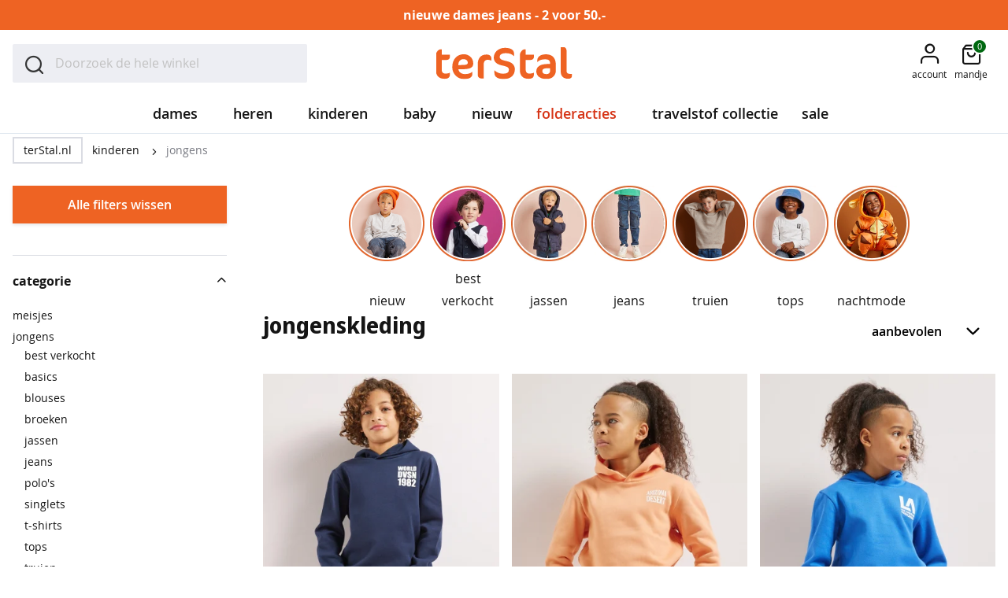

--- FILE ---
content_type: text/html; charset=utf-8
request_url: https://www.terstal.nl/kinderkleding/jongenskleding/maat/27-30/maat/98/
body_size: 53253
content:
 <!doctype html><html lang="nl"><head prefix="og: http://ogp.me/ns# category: http://ogp.me/ns/category#"> <meta charset="utf-8"/>
<meta name="title" content="Jongens kleding online bestellen | terStal"/>
<meta name="description" content="Koop hier je jongens kleding online. ✓Gratis afhalen en retourneren in de winkel. ✓Achteraf betalen mogelijk"/>
<meta name="robots" content="NOINDEX,FOLLOW"/>
<meta name="viewport" content="width=device-width, initial-scale=1"/>
<meta name="format-detection" content="telephone=no"/>
<title>Jongens kleding online bestellen | terStal</title>
<link  rel="stylesheet" type="text/css"  media="all" href="https://www.terstal.nl/static/version1767947871/frontend/TerStal/default/nl_NL/mage/calendar.min.css" />
<link  rel="stylesheet" type="text/css"  media="all" href="https://www.terstal.nl/static/version1767947871/frontend/TerStal/default/nl_NL/css/styles-m.min.css" />
<link  rel="stylesheet" type="text/css"  media="all" href="https://www.terstal.nl/static/version1767947871/frontend/TerStal/default/nl_NL/Amasty_Label/vendor/tooltipster/css/tooltipster.min.css" />
<link  rel="stylesheet" type="text/css"  media="all" href="https://www.terstal.nl/static/version1767947871/frontend/TerStal/default/nl_NL/Tweakwise_Magento2Tweakwise/css/style.min.css" />
<link  rel="stylesheet" type="text/css"  media="all" href="https://www.terstal.nl/static/version1767947871/frontend/TerStal/default/nl_NL/Anowave_Ec/css/ec.min.css" />
<link  rel="stylesheet" type="text/css"  media="screen and (min-width: 768px)" href="https://www.terstal.nl/static/version1767947871/frontend/TerStal/default/nl_NL/css/styles-l.min.css" />
<link  rel="stylesheet" type="text/css"  media="print" href="https://www.terstal.nl/static/version1767947871/frontend/TerStal/default/nl_NL/css/print.min.css" />
<link  rel="stylesheet" type="text/css"  media="all" href="https://use.typekit.net/ewt1pla.css" />
<link  rel="icon" type="image/x-icon" href="https://www.terstal.nl/static/version1767947871/frontend/TerStal/default/nl_NL/Magento_Theme/favicon.ico" />
<link  rel="shortcut icon" type="image/x-icon" href="https://www.terstal.nl/static/version1767947871/frontend/TerStal/default/nl_NL/Magento_Theme/favicon.ico" />








<link rel="preload" as="font" crossorigin="anonymous" href="https://www.terstal.nl/static/version1767947871/frontend/TerStal/default/nl_NL/Magento_PageBuilder/fonts/pagebuilder-icons/pagebuilder-icons.woff" />
<link rel="preload" as="font" crossorigin="anonymous" href="https://www.terstal.nl/static/version1767947871/frontend/TerStal/default/nl_NL/fonts/magento-icons/MagentoIcons.woff2" />
<link  rel="canonical" href="https://www.terstal.nl/kinderkleding/jongenskleding" />
<meta name="google-site-verification" content="ucJmRYZwaCTWdc0q2lKL-zf-RO97cRoOHFsumtkmSwE" />
<meta name="google-site-verification" content="h2SLPUAZvUSHjUwi9IGr9a4hVBRFhjEvSfNqL9cuAYA" />
<meta name="p:domain_verify" content="480b8055fd0468b78fdcbe4303b24a32"/>

<style>.xnpe_async_hide{opacity:0 !important}</style>


<style>
.action.checkout, .action.tocart, .modal-popup.mct-addtocart-popup .action.primary.accept, .modal-popup.mct-addtocart-popup .action-primary.accept {
    background: #002958;
    border: #002958;
}
.action.checkout:hover, .action.tocart:hover, .modal-popup.mct-addtocart-popup .action.primary.accept:hover, .modal-popup.mct-addtocart-popup .action-primary.accept:hover {
    background: #00193B;
    border: #00193B;
}
.action.checkout:focus, .action.tocart:focus, .action.checkout:active, .action.tocart:active, .modal-popup.mct-addtocart-popup .action.primary.accept:focus, .modal-popup.mct-addtocart-popup .action.primary.accept:active, .modal-popup.mct-addtocart-popup .action-primary.accept:focus, .modal-popup.mct-addtocart-popup .action-primary.accept:active {
    background: #002958;
    border: #002958;
    box-shadow: 0 0 0 3px #002958;
}
.checkout-container .opc-wrapper .opc .actions-toolbar .action.primary, .checkout-container .opc-wrapper .opc .actions-toolbar .action-primary {
    background: #002958;
    border: #002958;
}
.checkout-container .opc-wrapper .opc .actions-toolbar .action.primary:hover, .checkout-container .opc-wrapper .opc .actions-toolbar .action-primary:hover {
    background: #00193B;
    border: #00193B;
}

.opc-wrapper .checkout-payment-method .payment-method .payment-method-title input:checked+label:before {
    border-color: #002958;
    border-width: 5px;
}

.opc-progress-bar :before {

background: #002958 !important;
}

.opc-progress-bar-item._complete>span:after {
    content: "\f11f";
    color: #002958;
    font-family: 'Magento Icons';
    font-size: 1.1rem;
    text-shadow: -1px -1px 0px #002958, 0px -1px 0px #002958, -1px 0px 0px #002958;
}


.opc-wrapper .checkout-payment-method .payment-method .payment-method-content .checkout-billing-address .billing-address-same-as-shipping-block input:checked+label:before {
    border-color: #00193B;
    background: #002958;
}

.action.primary.select {
    background-color: #00193B !important;
    border: #00193B;
}

.action.primary.select:hover {
    background-color: #00193B !important;
    border: #00193B;
}

.action.primary:focus, .action-primary:focus, .action.primary:active, .action-primary:active, .action-primary:focus, .action-primary:active {
    background: #002958;
    border: #002958;
    box-shadow: 0 0 0 3px #002958;
}
.action.primary.disabled {
    background: #DADCE3 !important;
    color: #808080;
}

.swatch-attribute.size .swatch-option.selected, .swatch-attribute.manufacturer .swatch-option.selected {
    background: #002958 !imortant;
    border: 2px solid #002958 !important;
    color: #fff;
}

.swatch-attribute.size .swatch-option.selected, .swatch-attribute.manufacturer .swatch-option.selected {
    background: #002958 !important;
    border: 2px solid #002958 !important;
    color: #fff;
}
</style>
<style>
.catalog-category-view .product.photo.product-item-photo {
padding-bottom: 60px;
margin-bottom: -60px;
position: relative;
z-index:9;
}
.product-variants-summary {
z-index: 10;
}
.block.coupon-giftcard-collapsible > .title {
display:none;
}
[aria-labelledby="coupon-giftcard-heading"] {
display: block !important;
}

.checkout-cart-index .terstal-popup {
    display: none !important;
}

</style>
                
<!-- End Google Tag Manager -->
       <link rel="prefetch" as="script" href="https://www.terstal.nl/static/version1767947871/frontend/TerStal/default/nl_NL/magepack/bundle-common.min.js"/>  <link rel="prefetch" as="script" href="https://www.terstal.nl/static/version1767947871/frontend/TerStal/default/nl_NL/magepack/bundle-category.min.js"/>     <style> .ec-gtm-cookie-directive > div { background: #ffffff; color: #000000; -webkit-border-radius: 8px; -moz-border-radius: 8px; -ms-border-radius: 8px; -o-border-radius: 8px; border-radius: 8px; } .ec-gtm-cookie-directive > div > div > div { padding-left: 0px; } .ec-gtm-cookie-directive > div > div > div a.action.accept, .ec-gtm-cookie-directive > div > div > div a.action.accept-all { color: #8bc53f; } .ec-gtm-cookie-directive > div > div > div a.action.refuse, .ec-gtm-cookie-directive > div > div > div a.action.customize { color: #000000; } .ec-gtm-cookie-directive > div > div > div .ec-gtm-cookie-directive-note-toggle { color: #8bc53f; } .ec-gtm-cookie-directive-segments { background: #ffffff; } .ec-gtm-cookie-directive-segments > div input[type="checkbox"] + label:before { border:1px solid #000000; } .ec-gtm-cookie-directive .consent-logo { width: 0px; } </style><link rel="next" href="https://www.terstal.nl/kinderkleding/jongenskleding/maat/27-30/maat/98/?p=2" />
</head><body data-container="body" data-mage-init='{"loaderAjax": {}, "loader": { "icon": "https://www.terstal.nl/static/version1767947871/frontend/TerStal/default/nl_NL/images/loader-2.gif"}}' class="is-guest-session page-with-filter page-products categorypath-kinderkleding-jongenskleding category-jongenskleding page-layout-2columns-left catalog-category-view page-layout-category-full-width" id="html-body">             <div class="cookie-status-message" id="cookie-status">The store will not work correctly in the case when cookies are disabled.</div>     <noscript><div class="message global noscript"><div class="content"><p><strong>JavaScript lijkt te zijn uitgeschakeld in je browser.</strong> <span> Voor de beste gebruikerservaring, zorg ervoor dat javascript ingeschakeld is voor je browser.</span></p></div></div></noscript>      <!-- Google Tag Manager (noscript) -->
<noscript><iframe src="https://gtm.terstal.nl/ns.html?id=GTM-5PQ5FQH"
height="0" width="0" style="display:none;visibility:hidden"></iframe></noscript>
<!-- End Google Tag Manager (noscript) -->  <div class="widget block block-static-block"><style>#html-body [data-pb-style=BA9UE66]{justify-content:flex-start;display:flex;flex-direction:column;background-color:#ee6323;background-position:left top;background-size:cover;background-repeat:no-repeat;background-attachment:scroll;margin:0;padding:0}#html-body [data-pb-style=QSFNACP]{margin:0;padding:5px 0}</style><div class="top-promo-banner" data-content-type="row" data-appearance="full-bleed" data-enable-parallax="0" data-parallax-speed="0.5" data-background-images="{}" data-background-type="image" data-video-loop="true" data-video-play-only-visible="true" data-video-lazy-load="true" data-video-fallback-src="" data-element="main" data-pb-style="BA9UE66"><div data-content-type="text" data-appearance="default" data-element="main" data-pb-style="QSFNACP"><p style="text-align: center;"><a tabindex="-1" href="/folderacties/actie-1"><strong><span style="color: #ffffff;">nieuwe dames jeans - 2 voor 50.-</span></strong></a></p></div></div></div><div class="page-wrapper"><header class="page-header"><div class="panel wrapper"><div class="panel header"> <a class="action skip contentarea" href="#contentarea"><span> Ga naar de inhoud</span></a></div></div><div class="header content"> <span data-action="toggle-nav" class="action nav-toggle"><span>Menu</span></span> <div class="logo-container"><a class="logo" href="https://www.terstal.nl/" title="" aria-label="store logo" ><img src="https://www.terstal.nl/static/version1767947871/frontend/TerStal/default/nl_NL/images/logo.svg" title="" alt="" width="173" height="41" /></a></div> <div data-block="minicart-header" class="minicart-wrapper"><a class="action showcart"  href="https://www.terstal.nl/checkout/cart/"  data-bind="scope: 'minicart_content'" data-trigger="minicart-trigger"><span class="text">Mandje</span> <span class="counter qty" data-bind="blockLoader: isLoading"><span class="counter-number" data-bind="text: getCartParam('summary_count') > 0 ? getCartParam('summary_count').toLocaleString(window.LOCALE) : '0'"> 0</span></span></a>      </div>  <div class="block block-search"><div class="block block-title"><strong>Zoek</strong></div><div class="block block-content"><form class="form minisearch" id="search_mini_form" action="https://www.terstal.nl/catalogsearch/result/" method="get"> <div class="field search"><label class="label" for="search" data-role="minisearch-label"><span>Zoek</span></label> <div class="control"><input id="search" data-mage-init='{ "quickSearch": { "formSelector": "#search_mini_form", "url": "https://www.terstal.nl/search/ajax/suggest/", "destinationSelector": "#search_autocomplete", "minSearchLength": "3" } }' type="text" name="q" value="" placeholder="Doorzoek&#x20;de&#x20;hele&#x20;winkel" class="input-text" maxlength="128" role="combobox" aria-haspopup="false" aria-autocomplete="both" autocomplete="off" aria-expanded="false"/><div id="search_autocomplete" class="search-autocomplete"></div> <script
    id="autocomplete-item-template"
    type="text/x-magento-template"
    data-url="https://www.terstal.nl/search/ajax/suggest/cid/165/">
    <% if (data.type === 'product') { %>
        <li
            class="<%- data.row_class %> product-item"
            id="qs-option-<%- data.index %>"
            data-url="<%- data.url %>"
            role="option">
            <% if (data.image) { %>
                <img class="qs-option-image" src="<%- data.image %>" alt="<%- data.title %>">
            <% } %>

            <div class="qs-option-info-container">
                <span class="qs-option-name"><%= data.title %></span>

                <div class="price-box">
                    <% if (Math.abs(data.final_price - data.price) < 0.0001) { %>
                        <span class="price-container">
                            <span class="price-wrapper">
                                <span class="price"><%= autocompleteFormatPrice(data.price) %></span></span></span>
                    <% } else { %>
                        <span class="special-price">
                            <span class="price-container">
                                <span class="price-label">nu</span>
                                <span class="price-wrapper">
                                    <span class="price"><%= autocompleteFormatPrice(data.final_price) %></span></span></span></span>

                        <span class="old-price sly-old-price">
                            <span class="price-container">
                                <span class="price-label">van</span>
                                <span class="price-wrapper">
                                    <span class="price"><%= autocompleteFormatPrice(data.price) %></span></span></span></span>
                    <% } %></div></div></li>
    <% } else if (data.type === 'suggestion') { %>
        <li class="<%- data.row_class %>" id="qs-option-<%- data.index %>" role="option">
            <span class="qs-option-name"><%= data.title %></span>
            <span aria-hidden="true" class="amount"><%- data.num_results %></span></li>
    <% } else if (data.type === 'suggestion_group') { %>
        <li class="<%- data.row_class %> qs-suggestion-heading" id="qs-option-<%- data.index %>" role="option">
            <span class="qs-option-name"><%= data.title %></span>
            <span aria-hidden="true" class="amount"><%- data.num_results %></span></li>
        <% _.each (data.suggestions, function (suggestion, index) { %>
            <li class="<%- suggestion.row_class %> qs-suggestion-item"
                id="qs-option-<%- data.index %>-<%- index %>"
                <% if (suggestion.url) { %>
                    data-url="<%- suggestion.url %>"
                <% } %>
                role="option"
            >
                <span class="qs-option-name"><%= suggestion.title %></span></li>
        <% }); %>
    <% } %></script></div></div><div class="actions"><button type="submit" title="Zoek" class="action search" aria-label="Search" ><span>Zoek</span></button></div></form></div></div> <div class="language-switcher-desktop"> </div> <div class="user-reminders-holder" data-bind="scope:'user-reminder'"><!-- ko template: getTemplate() --><!-- /ko --></div> <div class="switcher my-account switcher-my-account" data-ui-id="my-account-switcher" id="switcher-my-account"><div class="actions dropdown options switcher-options"><div class="action toggle switcher-trigger" id="switcher-my-account-trigger" data-mage-init='{"Magento_Theme/js/dropdowns":{"url": "https://www.terstal.nl/customer/account/"}}' data-toggle="dropdown" data-trigger-keypress-button="true"><strong> <span class="text" data-mage-init='{"Terstal_VoyadoMenu/js/customer-name":{}}'>account</span></strong></div><div class="customer-menu-option-list"><div class="inner-wrap"><a class="login guest-item" href="https://www.terstal.nl/customer/account/login/">Inloggen</a> <a class="member guest-item" href="https://www.terstal.nl/customer/account/create/">Word member</a> <a class="member-info guest-item" href="https://www.terstal.nl/xtra-landing-page/">Member informatie</a> <a class="customer-account-link my-vouchers customer-item" href="https://www.terstal.nl/customer/account/vouchers/">Mijn vouchers</a> <a class="customer-account-link my-account customer-item" href="https://www.terstal.nl/customer/account/"><span class="generic">Mijn profiel</span> <span class="user-name" data-mage-init='{"Terstal_VoyadoMenu/js/customer-name":{}}'></span></a> <a class="customer-account-link my-orders customer-item" href="https://www.terstal.nl/sales/order/history/">Mijn aankopen</a> <a class="customer-account-link logout customer-item" href="https://www.terstal.nl/customer/account/logout/">Uitloggen</a></div></div></div></div> </div>   <div class="nav-sections"><nav class="navigation--mmenu" data-mage-init='{"Mmenu":{"title":"Menu", "mediaBreakpoint": "(max-width: 1023px)"}}'><ul>    <li class="level0 nav-1 category-item first level-top parent"><a href="https://www.terstal.nl/dames" class="level-top"><span>dames</span></a><ul class="level0 submenu"><li class="level1 nav-1-1 category-item first"><a href="https://www.terstal.nl/dames/best-verkocht"><span>best verkocht</span></a></li><li class="level1 nav-1-2 category-item"><a href="https://www.terstal.nl/dames/travelstof"><span>travelstof</span></a></li><li class="level1 nav-1-3 category-item"><a href="https://www.terstal.nl/dames/co-ords"><span>co-ords</span></a></li><li class="level1 nav-1-4 category-item"><a href="https://www.terstal.nl/dames/basics"><span>basics</span></a></li><li class="level1 nav-1-5 category-item"><a href="https://www.terstal.nl/dames/blazers-jacks"><span>blazers &amp; jasjes</span></a></li><li class="level1 nav-1-6 category-item"><a href="https://www.terstal.nl/dames/blouses-tunieken"><span>blouses &amp; tunieken</span></a></li><li class="level1 nav-1-7 category-item"><a href="https://www.terstal.nl/dames/broeken"><span>broeken</span></a></li><li class="level1 nav-1-8 category-item"><a href="https://www.terstal.nl/dames/gilets-bodywarmers"><span>gilets &amp; bodywarmers</span></a></li><li class="level1 nav-1-9 category-item"><a href="https://www.terstal.nl/dames/jassen"><span>jassen</span></a></li><li class="level1 nav-1-10 category-item"><a href="https://www.terstal.nl/dames/jeans"><span>jeans</span></a></li><li class="level1 nav-1-11 category-item"><a href="https://www.terstal.nl/dames/jurken"><span>jurken</span></a></li><li class="level1 nav-1-12 category-item"><a href="https://www.terstal.nl/dames/rokken"><span>rokken</span></a></li><li class="level1 nav-1-13 category-item"><a href="https://www.terstal.nl/dames/sets"><span>sets</span></a></li><li class="level1 nav-1-14 category-item"><a href="https://www.terstal.nl/dames/singlets"><span>singlets</span></a></li><li class="level1 nav-1-15 category-item"><a href="https://www.terstal.nl/dames/t-shirts"><span>t-shirts</span></a></li><li class="level1 nav-1-16 category-item"><a href="https://www.terstal.nl/dames/tops"><span>tops</span></a></li><li class="level1 nav-1-17 category-item"><a href="https://www.terstal.nl/dames/truien"><span>truien</span></a></li><li class="level1 nav-1-18 category-item"><a href="https://www.terstal.nl/dames/vesten"><span>vesten</span></a></li><li class="level1 nav-1-19 category-item parent"><a href="https://www.terstal.nl/dames/nachtmode"><span>nachtmode</span></a><ul class="level1 submenu"><li class="level2 nav-1-19-1 category-item first"><a href="https://www.terstal.nl/dames/nachtmode/big-shirts"><span>bigshirts</span></a></li><li class="level2 nav-1-19-2 category-item"><a href="https://www.terstal.nl/dames/nachtmode/huispakken"><span>huispakken</span></a></li><li class="level2 nav-1-19-3 category-item last"><a href="https://www.terstal.nl/dames/nachtmode/pyjama-s"><span>pyjama's</span></a></li></ul></li><li class="level1 nav-1-20 category-item parent"><a href="https://www.terstal.nl/dames/lingerie-ondermode"><span>lingerie &amp; ondermode</span></a><ul class="level1 submenu"><li class="level2 nav-1-20-1 category-item first"><a href="https://www.terstal.nl/dames/lingerie-ondermode/bh-s"><span>beha's</span></a></li><li class="level2 nav-1-20-2 category-item"><a href="https://www.terstal.nl/dames/lingerie-ondermode/boxershorts"><span>boxershorts</span></a></li><li class="level2 nav-1-20-3 category-item"><a href="https://www.terstal.nl/dames/lingerie-ondermode/slips"><span>slips</span></a></li><li class="level2 nav-1-20-4 category-item"><a href="https://www.terstal.nl/dames/lingerie-ondermode/strings"><span>strings</span></a></li><li class="level2 nav-1-20-5 category-item"><a href="https://www.terstal.nl/dames/lingerie-ondermode/singlets"><span>singlets</span></a></li><li class="level2 nav-1-20-6 category-item"><a href="https://www.terstal.nl/dames/lingerie-ondermode/naadloos-ondergoed"><span>naadloos ondergoed</span></a></li><li class="level2 nav-1-20-7 category-item last"><a href="https://www.terstal.nl/dames/lingerie-ondermode/corrigerend-ondergoed"><span>corrigerend ondergoed</span></a></li></ul></li><li class="level1 nav-1-21 category-item parent"><a href="https://www.terstal.nl/dames/beenmode"><span>beenmode</span></a><ul class="level1 submenu"><li class="level2 nav-1-21-1 category-item first"><a href="https://www.terstal.nl/dames/beenmode/sokken"><span>sokken</span></a></li><li class="level2 nav-1-21-2 category-item"><a href="https://www.terstal.nl/dames/beenmode/sneakersokken"><span>sneakersokken</span></a></li><li class="level2 nav-1-21-3 category-item"><a href="https://www.terstal.nl/dames/beenmode/panty-s"><span>panty's</span></a></li><li class="level2 nav-1-21-4 category-item last"><a href="https://www.terstal.nl/dames/beenmode/huissokken"><span>huissokken</span></a></li></ul></li><li class="level1 nav-1-22 category-item last parent"><a href="https://www.terstal.nl/dames/dames-accessoires"><span>accessoires</span></a><ul class="level1 submenu"><li class="level2 nav-1-22-1 category-item first"><a href="https://www.terstal.nl/dames/dames-accessoires/handschoenen-sjaals-mutsen"><span>handschoenen, sjaals &amp; mutsen</span></a></li><li class="level2 nav-1-22-2 category-item"><a href="https://www.terstal.nl/dames/dames-accessoires/riemen"><span>riemen</span></a></li><li class="level2 nav-1-22-3 category-item last"><a href="https://www.terstal.nl/dames/dames-accessoires/sjaals"><span>modesjaals</span></a></li></ul></li></ul></li><li class="level0 nav-2 category-item level-top parent"><a href="https://www.terstal.nl/heren" class="level-top"><span>heren</span></a><ul class="level0 submenu"><li class="level1 nav-2-1 category-item first"><a href="https://www.terstal.nl/heren/best-verkocht"><span>best verkocht</span></a></li><li class="level1 nav-2-2 category-item"><a href="https://www.terstal.nl/heren/comodo"><span>comodo</span></a></li><li class="level1 nav-2-3 category-item"><a href="https://www.terstal.nl/heren/basics"><span>basics</span></a></li><li class="level1 nav-2-4 category-item"><a href="https://www.terstal.nl/heren/broeken"><span>broeken</span></a></li><li class="level1 nav-2-5 category-item"><a href="https://www.terstal.nl/heren/jassen"><span>jassen</span></a></li><li class="level1 nav-2-6 category-item"><a href="https://www.terstal.nl/heren/jeans"><span>jeans</span></a></li><li class="level1 nav-2-7 category-item"><a href="https://www.terstal.nl/heren/overhemden"><span>overhemden</span></a></li><li class="level1 nav-2-8 category-item"><a href="https://www.terstal.nl/heren/poloshirts"><span>polo's</span></a></li><li class="level1 nav-2-9 category-item"><a href="https://www.terstal.nl/heren/singlets"><span>singlets</span></a></li><li class="level1 nav-2-10 category-item"><a href="https://www.terstal.nl/heren/t-shirts"><span>t-shirts</span></a></li><li class="level1 nav-2-11 category-item"><a href="https://www.terstal.nl/heren/truien"><span>truien</span></a></li><li class="level1 nav-2-12 category-item"><a href="https://www.terstal.nl/heren/vesten"><span>vesten</span></a></li><li class="level1 nav-2-13 category-item"><a href="https://www.terstal.nl/heren/sportkleding"><span>sportkleding</span></a></li><li class="level1 nav-2-14 category-item"><a href="https://www.terstal.nl/heren/nachtmode"><span>nachtmode</span></a></li><li class="level1 nav-2-15 category-item"><a href="https://www.terstal.nl/heren/ondermode"><span>ondermode</span></a></li><li class="level1 nav-2-16 category-item parent"><a href="https://www.terstal.nl/heren/beenmode"><span>beenmode</span></a><ul class="level1 submenu"><li class="level2 nav-2-16-1 category-item first last"><a href="https://www.terstal.nl/heren/beenmode/huissokken"><span>huissokken</span></a></li></ul></li><li class="level1 nav-2-17 category-item last parent"><a href="https://www.terstal.nl/heren/accessoires"><span>accessoires</span></a><ul class="level1 submenu"><li class="level2 nav-2-17-1 category-item first last"><a href="https://www.terstal.nl/heren/accessoires/handschoenen-sjaals-mutsen"><span>handschoenen, sjaals &amp; mutsen</span></a></li></ul></li></ul></li><li class="level0 nav-3 category-item level-top parent"><a href="https://www.terstal.nl/kinderkleding" class="level-top"><span>kinderen</span></a><ul class="level0 submenu"><li class="level1 nav-3-1 category-item first parent"><a href="https://www.terstal.nl/kinderkleding/meisjeskleding"><span>meisjes</span></a><ul class="level1 submenu"><li class="level2 nav-3-1-1 category-item first"><a href="https://www.terstal.nl/kinderkleding/meisjeskleding/best-verkocht"><span>best verkocht</span></a></li><li class="level2 nav-3-1-2 category-item"><a href="https://www.terstal.nl/kinderkleding/meisjeskleding/blouses-tunieken"><span>blouses</span></a></li><li class="level2 nav-3-1-3 category-item"><a href="https://www.terstal.nl/kinderkleding/meisjeskleding/broeken"><span>broeken</span></a></li><li class="level2 nav-3-1-4 category-item"><a href="https://www.terstal.nl/kinderkleding/meisjeskleding/gilets"><span>gilets</span></a></li><li class="level2 nav-3-1-5 category-item"><a href="https://www.terstal.nl/kinderkleding/meisjeskleding/jassen"><span>jassen</span></a></li><li class="level2 nav-3-1-6 category-item"><a href="https://www.terstal.nl/kinderkleding/meisjeskleding/jeans"><span>jeans</span></a></li><li class="level2 nav-3-1-7 category-item"><a href="https://www.terstal.nl/kinderkleding/meisjeskleding/jurken"><span>jurken</span></a></li><li class="level2 nav-3-1-8 category-item"><a href="https://www.terstal.nl/kinderkleding/meisjeskleding/leggings"><span>leggings</span></a></li><li class="level2 nav-3-1-9 category-item"><a href="https://www.terstal.nl/kinderkleding/meisjeskleding/rokken"><span>rokken</span></a></li><li class="level2 nav-3-1-10 category-item"><a href="https://www.terstal.nl/kinderkleding/meisjeskleding/sets"><span>sets</span></a></li><li class="level2 nav-3-1-11 category-item"><a href="https://www.terstal.nl/kinderkleding/meisjeskleding/singlets"><span>singlets</span></a></li><li class="level2 nav-3-1-12 category-item"><a href="https://www.terstal.nl/kinderkleding/meisjeskleding/t-shirts"><span>t-shirts</span></a></li><li class="level2 nav-3-1-13 category-item"><a href="https://www.terstal.nl/kinderkleding/meisjeskleding/tops"><span>tops</span></a></li><li class="level2 nav-3-1-14 category-item"><a href="https://www.terstal.nl/kinderkleding/meisjeskleding/truien"><span>truien</span></a></li><li class="level2 nav-3-1-15 category-item"><a href="https://www.terstal.nl/kinderkleding/meisjeskleding/vesten"><span>vesten</span></a></li><li class="level2 nav-3-1-16 category-item"><a href="https://www.terstal.nl/kinderkleding/meisjeskleding/nachtmode"><span>nachtmode</span></a></li><li class="level2 nav-3-1-17 category-item"><a href="https://www.terstal.nl/kinderkleding/meisjeskleding/ondermode"><span>ondermode</span></a></li><li class="level2 nav-3-1-18 category-item"><a href="https://www.terstal.nl/kinderkleding/meisjeskleding/beenmode"><span>beenmode</span></a></li><li class="level2 nav-3-1-19 category-item last"><a href="https://www.terstal.nl/kinderkleding/meisjeskleding/accessoires"><span>accessoires</span></a></li></ul></li><li class="level1 nav-3-2 category-item last parent"><a href="https://www.terstal.nl/kinderkleding/jongenskleding"><span>jongens</span></a><ul class="level1 submenu"><li class="level2 nav-3-2-1 category-item first"><a href="https://www.terstal.nl/kinderkleding/jongenskleding/best-verkocht"><span>best verkocht</span></a></li><li class="level2 nav-3-2-2 category-item"><a href="https://www.terstal.nl/kinderkleding/jongenskleding/basics"><span>basics</span></a></li><li class="level2 nav-3-2-3 category-item"><a href="https://www.terstal.nl/kinderkleding/jongenskleding/blouses"><span>blouses</span></a></li><li class="level2 nav-3-2-4 category-item"><a href="https://www.terstal.nl/kinderkleding/jongenskleding/broeken"><span>broeken</span></a></li><li class="level2 nav-3-2-5 category-item"><a href="https://www.terstal.nl/kinderkleding/jongenskleding/jassen"><span>jassen</span></a></li><li class="level2 nav-3-2-6 category-item"><a href="https://www.terstal.nl/kinderkleding/jongenskleding/jeans"><span>jeans</span></a></li><li class="level2 nav-3-2-7 category-item"><a href="https://www.terstal.nl/kinderkleding/jongenskleding/poloshirts"><span>polo's</span></a></li><li class="level2 nav-3-2-8 category-item"><a href="https://www.terstal.nl/kinderkleding/jongenskleding/singlets"><span>singlets</span></a></li><li class="level2 nav-3-2-9 category-item"><a href="https://www.terstal.nl/kinderkleding/jongenskleding/t-shirts"><span>t-shirts</span></a></li><li class="level2 nav-3-2-10 category-item"><a href="https://www.terstal.nl/kinderkleding/jongenskleding/tops"><span>tops</span></a></li><li class="level2 nav-3-2-11 category-item"><a href="https://www.terstal.nl/kinderkleding/jongenskleding/truien"><span>truien</span></a></li><li class="level2 nav-3-2-12 category-item"><a href="https://www.terstal.nl/kinderkleding/jongenskleding/vesten"><span>vesten</span></a></li><li class="level2 nav-3-2-13 category-item"><a href="https://www.terstal.nl/kinderkleding/jongenskleding/sportkleding"><span>sportkleding</span></a></li><li class="level2 nav-3-2-14 category-item"><a href="https://www.terstal.nl/kinderkleding/jongenskleding/nachtmode"><span>nachtmode</span></a></li><li class="level2 nav-3-2-15 category-item"><a href="https://www.terstal.nl/kinderkleding/jongenskleding/ondermode"><span>ondermode</span></a></li><li class="level2 nav-3-2-16 category-item last"><a href="https://www.terstal.nl/kinderkleding/jongenskleding/beenmode"><span>beenmode</span></a></li></ul></li></ul></li><li class="level0 nav-4 category-item level-top parent"><a href="https://www.terstal.nl/baby" class="level-top"><span>baby</span></a><ul class="level0 submenu"><li class="level1 nav-4-1 category-item first parent"><a href="https://www.terstal.nl/baby/meisjes-babykleding"><span>baby meisjes</span></a><ul class="level1 submenu"><li class="level2 nav-4-1-1 category-item first"><a href="https://www.terstal.nl/baby/meisjes-babykleding/broeken"><span>broeken</span></a></li><li class="level2 nav-4-1-2 category-item"><a href="https://www.terstal.nl/baby/meisjes-babykleding/jassen"><span>jassen</span></a></li><li class="level2 nav-4-1-3 category-item"><a href="https://www.terstal.nl/baby/meisjes-babykleding/jumpsuits"><span>jumpsuits</span></a></li><li class="level2 nav-4-1-4 category-item"><a href="https://www.terstal.nl/baby/meisjes-babykleding/jurken"><span>jurken</span></a></li><li class="level2 nav-4-1-5 category-item"><a href="https://www.terstal.nl/baby/meisjes-babykleding/leggings"><span>leggings</span></a></li><li class="level2 nav-4-1-6 category-item"><a href="https://www.terstal.nl/baby/meisjes-babykleding/rokken"><span>rokken</span></a></li><li class="level2 nav-4-1-7 category-item"><a href="https://www.terstal.nl/baby/meisjes-babykleding/shorts-bermudas"><span>shorts</span></a></li><li class="level2 nav-4-1-8 category-item"><a href="https://www.terstal.nl/baby/meisjes-babykleding/truien"><span>truien</span></a></li><li class="level2 nav-4-1-9 category-item"><a href="https://www.terstal.nl/baby/meisjes-babykleding/t-shirts"><span>t-shirts</span></a></li><li class="level2 nav-4-1-10 category-item"><a href="https://www.terstal.nl/baby/meisjes-babykleding/tops"><span>tops</span></a></li><li class="level2 nav-4-1-11 category-item"><a href="https://www.terstal.nl/baby/meisjes-babykleding/vesten"><span>vesten</span></a></li><li class="level2 nav-4-1-12 category-item last"><a href="https://www.terstal.nl/baby/meisjes-babykleding/beenmode"><span>beenmode</span></a></li></ul></li><li class="level1 nav-4-2 category-item parent"><a href="https://www.terstal.nl/baby/jongens-babykleding"><span>baby jongens</span></a><ul class="level1 submenu"><li class="level2 nav-4-2-1 category-item first"><a href="https://www.terstal.nl/baby/jongens-babykleding/broeken-jeans"><span>broeken</span></a></li><li class="level2 nav-4-2-2 category-item"><a href="https://www.terstal.nl/baby/jongens-babykleding/jassen"><span>jassen</span></a></li><li class="level2 nav-4-2-3 category-item"><a href="https://www.terstal.nl/baby/jongens-babykleding/jeans"><span>jeans</span></a></li><li class="level2 nav-4-2-4 category-item"><a href="https://www.terstal.nl/baby/jongens-babykleding/pakjes"><span>pakjes</span></a></li><li class="level2 nav-4-2-5 category-item"><a href="https://www.terstal.nl/baby/jongens-babykleding/polo-s"><span>polo's</span></a></li><li class="level2 nav-4-2-6 category-item"><a href="https://www.terstal.nl/baby/jongens-babykleding/t-shirts"><span>t-shirts</span></a></li><li class="level2 nav-4-2-7 category-item"><a href="https://www.terstal.nl/baby/jongens-babykleding/tops"><span>tops</span></a></li><li class="level2 nav-4-2-8 category-item"><a href="https://www.terstal.nl/baby/jongens-babykleding/truien"><span>truien</span></a></li><li class="level2 nav-4-2-9 category-item"><a href="https://www.terstal.nl/baby/jongens-babykleding/vesten"><span>vesten</span></a></li><li class="level2 nav-4-2-10 category-item last"><a href="https://www.terstal.nl/baby/jongens-babykleding/beenmode"><span>beenmode</span></a></li></ul></li><li class="level1 nav-4-3 category-item last"><a href="https://www.terstal.nl/baby/slaapzakken"><span>slaapzakken</span></a></li></ul></li><li class="level0 nav-5 category-item level-top"><a href="https://www.terstal.nl/nieuw-binnen" class="level-top"><span>nieuw</span></a></li><li class="level0 nav-6 category-item level-top parent"><a href="https://www.terstal.nl/folderacties" class="level-top"><span>folderacties</span></a><ul class="level0 submenu"><li class="level1 nav-6-1 category-item first"><a href="https://www.terstal.nl/folderacties/actie-1"><span>dames jeans: 2 voor 50.-</span></a></li><li class="level1 nav-6-2 category-item"><a href="https://www.terstal.nl/folderacties/actie-2"><span>dames sets: vanaf 15.-</span></a></li><li class="level1 nav-6-3 category-item"><a href="https://www.terstal.nl/folderacties/actie-3"><span>dames basics: 2e voor 1.-</span></a></li><li class="level1 nav-6-4 category-item"><a href="https://www.terstal.nl/folderacties/actie-4"><span>dames basics: vanaf 12.-</span></a></li><li class="level1 nav-6-5 category-item"><a href="https://www.terstal.nl/folderacties/actie-6"><span>jongens jeans: 2e voor 5.99</span></a></li><li class="level1 nav-6-6 category-item"><a href="https://www.terstal.nl/folderacties/actie-7"><span>nieuwe kinderkleding: vanaf 7.-</span></a></li><li class="level1 nav-6-7 category-item"><a href="https://www.terstal.nl/folderacties/actie-8"><span>heren truien &amp; vesten: 15.-</span></a></li><li class="level1 nav-6-8 category-item"><a href="https://www.terstal.nl/folderacties/actie-9"><span>heren overhemden: 10.-</span></a></li><li class="level1 nav-6-9 category-item last"><a href="https://www.terstal.nl/folderacties/actie-10"><span>heren jeans: 25.-</span></a></li></ul></li><li class="level0 nav-7 category-item level-top"><a href="https://www.terstal.nl/nicolette-kluijver" class="level-top"><span>travelstof collectie</span></a></li><li class="level0 nav-8 category-item level-top parent"><a href="https://www.terstal.nl/sale" class="level-top"><span>sale</span></a><ul class="level0 submenu"><li class="level1 nav-8-1 category-item first"><a href="https://www.terstal.nl/sale/dameskleding"><span>dames</span></a></li><li class="level1 nav-8-2 category-item"><a href="https://www.terstal.nl/sale/meisjeskleding"><span>meisjes</span></a></li><li class="level1 nav-8-3 category-item"><a href="https://www.terstal.nl/sale/jongenskleding"><span>jongens</span></a></li><li class="level1 nav-8-4 category-item"><a href="https://www.terstal.nl/sale/herenkleding"><span>heren</span></a></li><li class="level1 nav-8-5 category-item last"><a href="https://www.terstal.nl/sale/babykleding"><span>baby</span></a></li></ul></li><li class="level0 nav-9 last level-top parent"><a href="https://www.terstal.nl/klantenservice" class="level-top"><span>Klantenservice</span></a><ul class="level0 submenu"><li class="level1 nav-9-1 first"><a href="https://www.terstal.nl/klantenservice/betalen"><span>Betalen</span></a></li><li class="level1 nav-9-2"><a href="https://www.terstal.nl/klantenservice/bestellen"><span>Bestellen</span></a></li><li class="level1 nav-9-3"><a href="https://www.terstal.nl/klantenservice/retouneren"><span>Retouneren</span></a></li><li class="level1 nav-9-4 last"><a href="https://www.terstal.nl/klantenservice/verzending_en_levering"><span>Verzending En Levering</span></a></li></ul></li>    </ul></nav></div></header><div class="top-container">  </div>   <div class="go-back"><a data-mage-init='{ "historyBackBtn":{} }' href="https://www.terstal.nl/kinderkleding"><span>Terug naar overzicht</span></a></div> <div class="breadcrumbs"><ul class="items"> <li class="item home"> <a href="https://www.terstal.nl/" title="Ga naar homepagina">terStal.nl</a> </li>  <li class="item category7"> <a href="https://www.terstal.nl/kinderkleding" title="">kinderen</a> </li>  <li class="item category165"> <strong>jongens</strong> </li> </ul></div><div class="page-main"><div class="page messages"> <div data-placeholder="messages"></div> <div data-bind="scope: 'messages'"><!-- ko if: cookieMessages && cookieMessages.length > 0 --><div aria-atomic="true" role="alert" data-bind="foreach: { data: cookieMessages, as: 'message' }" class="messages"><div data-bind="attr: { class: 'message-' + message.type + ' ' + message.type + ' message', 'data-ui-id': 'message-' + message.type }"><div data-bind="html: $parent.prepareMessageForHtml(message.text)"></div></div></div><!-- /ko --><!-- ko if: messages().messages && messages().messages.length > 0 --><div aria-atomic="true" role="alert" class="messages" data-bind="foreach: { data: messages().messages, as: 'message' }"><div data-bind="attr: { class: 'message-' + message.type + ' ' + message.type + ' message', 'data-ui-id': 'message-' + message.type }"><div data-bind="html: $parent.prepareMessageForHtml(message.text)"></div></div></div><!-- /ko --></div></div></div><div class="category-view"><div class="page-main">  </div><div>   <div class="category-description">  <style>#html-body [data-pb-style=L61QE4B]{justify-content:flex-start;display:flex;flex-direction:column;background-position:left top;background-size:cover;background-repeat:no-repeat;background-attachment:scroll;border-style:none;border-width:1px;border-radius:0;margin:0 -8px;padding:0}</style><div data-content-type="row" data-appearance="contained" data-element="main"><div data-enable-parallax="0" data-parallax-speed="0.5" data-background-images="{}" data-background-type="image" data-video-loop="true" data-video-play-only-visible="true" data-video-lazy-load="true" data-video-fallback-src="" data-element="inner" data-pb-style="L61QE4B"></div></div> </div></div><div class="page-main">  </div></div><main id="maincontent" class="page-main"> <a id="contentarea" tabindex="-1"></a><div class="columns"><div class="column main"> <div class="widget block block-static-block"></div> <div class="widget block block-static-block"></div> <div class="widget block block-static-block"></div> <div class="widget block block-static-block"></div> <div class="widget block block-static-block"><style>#html-body [data-pb-style=HRC0BAE],#html-body [data-pb-style=SSIGA7C]{background-position:left top;background-size:cover;background-repeat:no-repeat;background-attachment:scroll;text-align:center;margin:0;padding:0}#html-body [data-pb-style=HRC0BAE]{justify-content:flex-start;display:flex;flex-direction:column}#html-body [data-pb-style=SSIGA7C]{align-self:stretch}#html-body [data-pb-style=LWF4MVA]{display:flex;width:100%}#html-body [data-pb-style=ETALOO8]{justify-content:flex-start;display:flex;flex-direction:column;background-position:left top;background-size:cover;background-repeat:no-repeat;background-attachment:scroll;width:14.2857%;margin:0;padding:0;align-self:stretch}#html-body [data-pb-style=AM7FETP]{border-style:none}#html-body [data-pb-style=MDS3V23],#html-body [data-pb-style=SY2Q5H5]{max-width:100%;height:auto}#html-body [data-pb-style=SBB3KWJ]{justify-content:flex-start;display:flex;flex-direction:column;background-position:left top;background-size:cover;background-repeat:no-repeat;background-attachment:scroll;width:14.2857%;margin:0;padding:0;align-self:stretch}#html-body [data-pb-style=CY8MOOI]{border-style:none}#html-body [data-pb-style=M8I0HSX],#html-body [data-pb-style=VOCVX9M]{max-width:100%;height:auto}#html-body [data-pb-style=CYXKO46]{justify-content:flex-start;display:flex;flex-direction:column;background-position:left top;background-size:cover;background-repeat:no-repeat;background-attachment:scroll;width:14.2857%;margin:0;padding:0;align-self:stretch}#html-body [data-pb-style=UYY3RYT]{border-style:none}#html-body [data-pb-style=E339HDY],#html-body [data-pb-style=Q34VIMG]{max-width:100%;height:auto}#html-body [data-pb-style=DHPL4VW]{justify-content:flex-start;display:flex;flex-direction:column;background-position:left top;background-size:cover;background-repeat:no-repeat;background-attachment:scroll;width:14.2857%;margin:0;padding:0;align-self:stretch}#html-body [data-pb-style=KJW7P46]{text-align:center;border-style:none}#html-body [data-pb-style=HBPDI10],#html-body [data-pb-style=Q469RJF]{max-width:100%;height:auto}#html-body [data-pb-style=UV6IB3U]{justify-content:flex-start;display:flex;flex-direction:column;background-position:left top;background-size:cover;background-repeat:no-repeat;background-attachment:scroll;width:14.2857%;margin:0;padding:0;align-self:stretch}#html-body [data-pb-style=JIA07VU]{border-style:none}#html-body [data-pb-style=WNMK4KT],#html-body [data-pb-style=YDN5QRH]{max-width:100%;height:auto}#html-body [data-pb-style=OINU5MH]{justify-content:flex-start;display:flex;flex-direction:column;background-position:left top;background-size:cover;background-repeat:no-repeat;background-attachment:scroll;width:14.2857%;margin:0;padding:0;align-self:stretch}#html-body [data-pb-style=RJWN07H]{border-style:none}#html-body [data-pb-style=BRR15FV],#html-body [data-pb-style=XV32D0S]{max-width:100%;height:auto}#html-body [data-pb-style=MIMMXA8]{justify-content:flex-start;display:flex;flex-direction:column;background-position:left top;background-size:cover;background-repeat:no-repeat;background-attachment:scroll;width:14.2857%;margin:0;padding:0;align-self:stretch}#html-body [data-pb-style=WYIORV1]{border-style:none}#html-body [data-pb-style=GSHTRAI],#html-body [data-pb-style=K8CU45I]{max-width:100%;height:auto}#html-body [data-pb-style=DIJM5DE]{justify-content:flex-start;display:flex;flex-direction:column;background-position:left top;background-size:cover;background-repeat:no-repeat;background-attachment:scroll;text-align:center;margin:0;padding:0}#html-body [data-pb-style=VKFP3TB]{margin:0;padding:0}@media only screen and (max-width: 768px) { #html-body [data-pb-style=AM7FETP],#html-body [data-pb-style=CY8MOOI],#html-body [data-pb-style=JIA07VU],#html-body [data-pb-style=KJW7P46],#html-body [data-pb-style=RJWN07H],#html-body [data-pb-style=UYY3RYT],#html-body [data-pb-style=WYIORV1]{border-style:none} }</style><div data-content-type="row" data-appearance="contained" data-element="main"><div class="desktoponly" data-enable-parallax="0" data-parallax-speed="0.5" data-background-images="{}" data-background-type="image" data-video-loop="true" data-video-play-only-visible="true" data-video-lazy-load="true" data-video-fallback-src="" data-element="inner" data-pb-style="HRC0BAE"><div class="pagebuilder-column-group stories" data-background-images="{}" data-content-type="column-group" data-appearance="default" data-grid-size="7" data-element="main" data-pb-style="SSIGA7C"><div class="pagebuilder-column-line" data-content-type="column-line" data-element="main" data-pb-style="LWF4MVA"><div class="pagebuilder-column" data-content-type="column" data-appearance="full-height" data-background-images="{}" data-element="main" data-pb-style="ETALOO8"><figure data-content-type="image" data-appearance="full-width" data-element="main" data-pb-style="AM7FETP"><a href="/nieuw-binnen/jongen" target="" data-link-type="default" title="" data-element="link"><img class="pagebuilder-mobile-hidden" src="https://www.terstal.nl/media/wysiwyg/best_verkocht_3.png" alt="" title="" loading="lazy" data-element="desktop_image" data-pb-style="MDS3V23"><img class="pagebuilder-mobile-only" src="https://www.terstal.nl/media/wysiwyg/best_verkocht_3.png" alt="" title="" loading="lazy" data-element="mobile_image" data-pb-style="SY2Q5H5"></a></figure><div data-content-type="text" data-appearance="default" data-element="main"><p>nieuw</p></div></div><div class="pagebuilder-column" data-content-type="column" data-appearance="full-height" data-background-images="{}" data-element="main" data-pb-style="SBB3KWJ"><figure data-content-type="image" data-appearance="full-width" data-element="main" data-pb-style="CY8MOOI"><a href="/kinderkleding/jongenskleding/best-verkocht" target="" data-link-type="default" title="" data-element="link"><img class="pagebuilder-mobile-hidden" src="https://www.terstal.nl/media/wysiwyg/jongens_19.png" alt="" title="" loading="lazy" data-element="desktop_image" data-pb-style="VOCVX9M"><img class="pagebuilder-mobile-only" src="https://www.terstal.nl/media/wysiwyg/jongens_19.png" alt="" title="" loading="lazy" data-element="mobile_image" data-pb-style="M8I0HSX"></a></figure><div data-content-type="text" data-appearance="default" data-element="main"><p>best verkocht</p></div></div><div class="pagebuilder-column" data-content-type="column" data-appearance="full-height" data-background-images="{}" data-element="main" data-pb-style="CYXKO46"><figure data-content-type="image" data-appearance="full-width" data-element="main" data-pb-style="UYY3RYT"><a href="/kinderkleding/jongenskleding/jassen" target="" data-link-type="default" title="" data-element="link"><img class="pagebuilder-mobile-hidden" src="https://www.terstal.nl/media/wysiwyg/jassen_2.png" alt="" title="" loading="lazy" data-element="desktop_image" data-pb-style="E339HDY"><img class="pagebuilder-mobile-only" src="https://www.terstal.nl/media/wysiwyg/jassen_2.png" alt="" title="" loading="lazy" data-element="mobile_image" data-pb-style="Q34VIMG"></a></figure><div data-content-type="text" data-appearance="default" data-element="main"><p>jassen</p></div></div><div class="pagebuilder-column" data-content-type="column" data-appearance="full-height" data-background-images="{}" data-element="main" data-pb-style="DHPL4VW"><figure data-content-type="image" data-appearance="full-width" data-element="main" data-pb-style="KJW7P46"><a href="/kinderkleding/jongenskleding/jeans" target="" data-link-type="default" title="" data-element="link"><img class="pagebuilder-mobile-hidden" src="https://www.terstal.nl/media/wysiwyg/jeans_5.png" alt="" title="" loading="lazy" data-element="desktop_image" data-pb-style="HBPDI10"><img class="pagebuilder-mobile-only" src="https://www.terstal.nl/media/wysiwyg/jeans_5.png" alt="" title="" loading="lazy" data-element="mobile_image" data-pb-style="Q469RJF"></a></figure><div data-content-type="text" data-appearance="default" data-element="main"><p>jeans</p></div></div><div class="pagebuilder-column" data-content-type="column" data-appearance="full-height" data-background-images="{}" data-element="main" data-pb-style="UV6IB3U"><figure data-content-type="image" data-appearance="full-width" data-element="main" data-pb-style="JIA07VU"><a href="/kinderkleding/jongenskleding/truien" target="" data-link-type="default" title="" data-element="link"><img class="pagebuilder-mobile-hidden" src="https://www.terstal.nl/media/wysiwyg/truien_4.png" alt="" title="" loading="lazy" data-element="desktop_image" data-pb-style="YDN5QRH"><img class="pagebuilder-mobile-only" src="https://www.terstal.nl/media/wysiwyg/truien_4.png" alt="" title="" loading="lazy" data-element="mobile_image" data-pb-style="WNMK4KT"></a></figure><div data-content-type="text" data-appearance="default" data-element="main"><p>truien</p></div></div><div class="pagebuilder-column" data-content-type="column" data-appearance="full-height" data-background-images="{}" data-element="main" data-pb-style="OINU5MH"><figure data-content-type="image" data-appearance="full-width" data-element="main" data-pb-style="RJWN07H"><a href="/kinderkleding/jongenskleding/tops" target="" data-link-type="default" title="" data-element="link"><img class="pagebuilder-mobile-hidden" src="https://www.terstal.nl/media/wysiwyg/tops_4.png" alt="" title="" loading="lazy" data-element="desktop_image" data-pb-style="XV32D0S"><img class="pagebuilder-mobile-only" src="https://www.terstal.nl/media/wysiwyg/tops_4.png" alt="" title="" loading="lazy" data-element="mobile_image" data-pb-style="BRR15FV"></a></figure><div data-content-type="text" data-appearance="default" data-element="main"><p>tops</p></div></div><div class="pagebuilder-column" data-content-type="column" data-appearance="full-height" data-background-images="{}" data-element="main" data-pb-style="MIMMXA8"><figure data-content-type="image" data-appearance="full-width" data-element="main" data-pb-style="WYIORV1"><a href="/kinderkleding/jongenskleding/nachtmode" target="" data-link-type="default" title="" data-element="link"><img class="pagebuilder-mobile-hidden" src="https://www.terstal.nl/media/wysiwyg/onesies.png" alt="" title="" loading="lazy" data-element="desktop_image" data-pb-style="K8CU45I"><img class="pagebuilder-mobile-only" src="https://www.terstal.nl/media/wysiwyg/onesies.png" alt="" title="" loading="lazy" data-element="mobile_image" data-pb-style="GSHTRAI"></a></figure><div data-content-type="text" data-appearance="default" data-element="main"><p>nachtmode</p></div></div></div></div></div></div><div class="mobileonly" data-content-type="row" data-appearance="full-bleed" data-enable-parallax="0" data-parallax-speed="0.5" data-background-images="{}" data-background-type="image" data-video-loop="true" data-video-play-only-visible="true" data-video-lazy-load="true" data-video-fallback-src="" data-element="main" data-pb-style="DIJM5DE"><div data-content-type="html" data-appearance="default" data-element="main" data-pb-style="VKFP3TB" data-decoded="true"><div class="stories-scroll-container">

 <div class="stories-column">
<a href="/nieuw-binnen/jongen">
    <img src="https://www.terstal.nl/media/wysiwyg/best_verkocht_3.png" alt="nieuw">
</a>
<p>nieuw</p>
  </div>

<div class="stories-column">
<a href="/kinderkleding/jongenskleding/best-verkocht">
    <img src="https://www.terstal.nl/media/wysiwyg/jongens_19.png" alt="best verkocht">
</a>
<p>best verkocht</p>
  </div>

<div class="stories-column">
<a href="/kinderkleding/jongenskleding/jassen">
    <img src="https://www.terstal.nl/media/wysiwyg/jassen_2.png" alt="jassen">
</a>
<p>jassen</p>
  </div>

<div class="stories-column">
<a href="/kinderkleding/jongenskleding/jeans">
    <img src="https://www.terstal.nl/media/wysiwyg/jeans_5.png" alt="jeans">
</a>
<p>jeans</p>
  </div>


<div class="stories-column">
<a href="/kinderkleding/jongenskleding/truien">
    <img src="https://www.terstal.nl/media/wysiwyg/truien_4.png" alt="truien">
</a>
<p>truien</p>
  </div>

<div class="stories-column">
<a href="/kinderkleding/jongenskleding/tops">
    <img src="https://www.terstal.nl/media/wysiwyg/tops_4.png" alt="tops">
</a>
<p>tops</p>
  </div>

<div class="stories-column">
<a href="/kinderkleding/jongenskleding/nachtmode">
    <img src="https://www.terstal.nl/media/wysiwyg/onesies.png" alt="nachtmode">
</a>
<p>nachtmode</p>
  </div>

</div>



<style>
.stories-scroll-container {
  display: flex;
  overflow-x: auto; /* Enable horizontal scrolling */
  width: 100%; /* Full width container */
  white-space: nowrap; /* Prevent line breaks */

/* Hide scrollbar for Webkit browsers (Chrome, Safari) */
  -webkit-overflow-scrolling: touch;
  scrollbar-width: none; /* Firefox */
}

.stories-column {
  flex: 0 0 27%; /* Each column takes up 25% of the container */
  box-sizing: border-box;
  padding: 0px 10px 0 10px; /* Add padding to top, left, and right but not bottom */
  display: flex;
  justify-content: center; /* Center the image horizontally */
  align-items: center; /* Center the image vertically */
  flex-direction: column; /* Arrange items in a column */
  align-items: center; /* Center the content horizontally */
}

.stories-column img {
  object-fit: cover; /* Ensure the image covers the area */
  margin-bottom: 0px; /* Add some space between the image and the text */
}

.stories-column p {
  margin: 0; /* Remove default margin */
  text-align: center; /* Center the text */
font-weight: 600 !important;
font-size: 11px !important;
}

.block-static-block.widget, .block-cms-link.widget {
    margin-bottom: 0px !important;
}

.page-main-full-width, .page-main {
    padding-top: 7px !important;
}
</style>

</div></div><div data-content-type="html" data-appearance="default" data-element="main" data-decoded="true"><style>
.pagebuilder-column-group.stories {
margin-left: 10% !important;
margin-right: 10% !important;
}

@media screen and (min-width: 800px) {
    .mobileonly {display:none !important;}
}

@media screen and (max-width: 799px) {
    .desktoponly {display:none !important;}

.storiescontainer {
  display: flex;
  overflow-x: auto; /* Enable horizontal scrolling */
  white-space: nowrap; /* Prevent line breaks */
}

.storiescolumn {
  flex: 0 0 25%; /* Each column takes up 25% of the container */
  box-sizing: border-box;
  padding: 10px; /* Add some padding if needed */
  border: 1px solid #ccc; /* Optional: add borders for visibility */
}
}
</style></div></div><input name="form_key" type="hidden" value="7sNuWUbLlPi3jY16" /> <div id="authenticationPopup" data-bind="scope:'authenticationPopup', style: {display: 'none'}">  <!-- ko template: getTemplate() --><!-- /ko --> </div>         <div class="toolbar-and-title">  <div class="page-title-wrapper"><h1 class="page-title" id="page-title-heading" aria-labelledby="page-title-heading toolbar-amount"><span class="base" data-ui-id="page-title-wrapper">jongenskleding</span></h1> </div> <div class="toolbar toolbar-products" data-mage-init='{"productListToolbarForm":{"mode":"product_list_mode","direction":"product_list_dir","order":"product_list_order","limit":"product_list_limit","modeDefault":"grid","directionDefault":"asc","orderDefault":"position_asc","limitDefault":48,"url":"https:\/\/www.terstal.nl\/kinderkleding\/jongenskleding\/maat\/27-30\/maat\/98","formKey":"7sNuWUbLlPi3jY16","post":false,"ajaxFilters":true}}'>  <p class="toolbar-amount" id="toolbar-amount"> Producten <span class="toolbar-number">1</span>-<span class="toolbar-number">46</span> van <span class="toolbar-number">181</span> </p>      <div class="pages"><strong class="label pages-label" id="paging-label">Pagina</strong> <ul class="items pages-items" aria-labelledby="paging-label">     <li class="item current"><strong class="page"><span class="label">Je leest momenteel pagina</span> <span>1</span></strong></li>    <li class="item"><a href="https://www.terstal.nl/kinderkleding/jongenskleding/maat/27-30/maat/98?p=2" class="page"><span class="label">Pagina</span> <span>2</span></a></li>    <li class="item"><a href="https://www.terstal.nl/kinderkleding/jongenskleding/maat/27-30/maat/98?p=3" class="page"><span class="label">Pagina</span> <span>3</span></a></li>    <li class="item"><a href="https://www.terstal.nl/kinderkleding/jongenskleding/maat/27-30/maat/98?p=4" class="page"><span class="label">Pagina</span> <span>4</span></a></li>      <li class="item pages-item-next"> <a class="action  next" href="https://www.terstal.nl/kinderkleding/jongenskleding/maat/27-30/maat/98?p=2" title="Volgende"><span class="label">Pagina</span> <span>Volgende</span></a></li> </ul></div>       <div class="toolbar-sorter sorter"><label class="sorter-label" for="sorter">Sorteer op</label> <select id="sorter" data-role="sorter" class="sorter-options"> <option value="2. standaard weging" selected>aanbevolen</option> <option value="prijs oplopend">prijs oplopend</option> <option value="prijs aflopend">prijs aflopend</option> <option value="4. best verkocht categorie weging">best verkocht</option></select>  <a title="Van hoog naar laag sorteren" href="#" class="action sorter-action sort-asc" data-role="direction-switcher" data-value="desc"><span>Van hoog naar laag sorteren</span></a> </div> </div>
</div>   <div class="products wrapper grid products-grid"><ol class="products list items product-items">  <li class="item product product-item"><div class="product-item-info" id="product-item-info_317029" data-container="product-grid">  <a href="https://www.terstal.nl/basic-trui-borstprint-4573438-385.html" class="product photo product-item-photo gallery-images" tabindex="-1" data-id="4573438-385" data-simple-id="4573438-385" data-remarketing-adwords-id="4573438-385" data-remarketing-facebook-id="317029" data-name="basic trui borstprint" data-price="15" data-currency="EUR" data-currency-base="EUR" data-store="terStal" data-brand="Verre oosten art." data-use-simple="0" data-quantity="1" data-google-business-vertical="retail" data-rate="1" data-dimension1="Op voorraad" data-event="select_item" data-category="kinderen/jongens" data-list="jongens" data-position="1" data-click="" data-attributes='{"item_sku":"4573438-385"}'><div class="product-main-hover-image-wrapper" data-mage-init='{"swiper":{}}'>  <span class="product-image-container product-image-container-317029"><span class="product-image-wrapper"><img class="product-image-photo" src="https://www.terstal.nl/media/catalog/product/cache/774a3dd37b6eaa07c8dd63075490691f/4/5/4573438-385_default_1.jpg" loading="lazy" width="380" height="456" alt="basic trui borstprint"></span></span>  <style>.product-image-container-317029 {
    width: 380px;
}
.product-image-container-317029 span.product-image-wrapper {
    padding-bottom: 120%;
}</style>   <div class="amasty-label-container amasty-label-container-409-317029-cat amasty-label-for-317029" style="display: none; background:#ee6323; color: #ffffff;" data-mage-init='{"Amasty_Label/js/initLabel":{ "mode": "cat", "isAdminArea": "", "config": {"position":"bottom-left","size":"","path":".product-image-container, .product-item-photo, .cdz-product-top","mode":"prod","move":0,"product":"317029","label":409,"margin":0,"alignment":1,"order":1,"redirect_url":"","tooltip":{"backgroundColor":"","color":"","status":1,"content":""}}, "productId": "317029", "selector": ".amasty-label-container-409-317029-cat" }}'><div class="amlabel-text">-50%</div></div>  <div class="amasty-label-container amasty-label-container-10-317029-cat amasty-label-for-317029" style="display: none; background: #000000 !important; color: #ffffff;" data-mage-init='{"Amasty_Label/js/initLabel":{ "mode": "cat", "isAdminArea": "", "config": {"position":"top-left","size":"","path":".product-image-container, .product-item-photo, .cdz-product-top","mode":"prod","move":0,"product":"317029","label":10,"margin":0,"alignment":1,"order":2,"redirect_url":"","tooltip":{"backgroundColor":"","color":"","status":1,"content":"Deze%20artikelen%20zijn%20niet%20in%20de%20winkel%20verkrijgbaar"}}, "productId": "317029", "selector": ".amasty-label-container-10-317029-cat" }}'><div class="amlabel-text">nieuw</div></div>   <span class="product-image-container hover"><span class="product-image-wrapper"> <img src="https://www.terstal.nl/media/catalog/product/cache/774a3dd37b6eaa07c8dd63075490691f/4/5/4573438-385_1_1.jpg" loading="lazy" width="380" height="456" alt="basic trui borstprint"></span></span> </div></a> <div class="product details product-item-details"> <strong class="product name product-item-name"><a class="product-item-link" href="https://www.terstal.nl/basic-trui-borstprint-4573438-385.html">basic trui borstprint</a></strong>   <div class="price-box price-final_price" data-role="priceBox" data-product-id="317029" data-price-box="product-id-317029">  <span class="old-price sly-old-price">  <span class="price-container price-final_price tax"> <span class="price-label">van</span>  <span id="old-price-317029" data-price-amount="29.99" data-price-type="oldPrice" class="price-wrapper "><span class="price">29.99</span></span>  </span></span> <span class="special-price">  <span class="price-container price-final_price tax"> <span class="price-label">nu</span>  <span id="product-price-317029" data-price-amount="15" data-price-type="finalPrice" class="price-wrapper "><span class="price">15.00</span></span>  </span></span>  </div> <div class="product-item-inner"><div class="product actions product-item-actions"><div class="actions-primary">  <form data-role="tocart-form" data-product-sku="4573438-385" action="https://www.terstal.nl/checkout/cart/add/uenc/aHR0cHM6Ly93d3cudGVyc3RhbC5ubC9raW5kZXJrbGVkaW5nL2pvbmdlbnNrbGVkaW5nL21hYXQvMjctMzAvbWFhdC85OC8%2C/product/317029/" method="post"><input type="hidden" name="product" value="317029"><input type="hidden" name="uenc" value="[base64],,"><input name="form_key" type="hidden" value="7sNuWUbLlPi3jY16">    <div class="swatch-opt-317029" data-role="swatch-option-317029"></div><input type="hidden" name="product_options_modal" value="1">  <button type="submit" title="In winkelmand" class="action tocart primary" data-id="4573438-385" data-simple-id="4573438-385" data-remarketing-adwords-id="4573438-385" data-remarketing-facebook-id="317029" data-name="basic trui borstprint" data-price="15" data-currency="EUR" data-currency-base="EUR" data-store="terStal" data-brand="Verre oosten art." data-use-simple="0" data-quantity="1" data-google-business-vertical="retail" data-rate="1" data-dimension1="Op voorraad" data-category="kinderen/jongens" data-list="jongens" data-position="1" data-click="" data-event="add_to_cart_swatch" data-swatch='[{"attribute_id":"210","attribute_code":"size","attribute_label":"maat"}]' data-attributes='{"item_sku":"4573438-385"}'><span>In winkelmand</span></button></form></div> <div data-role="add-to-links" class="actions-secondary">   </div></div></div>   <div class="block product-variants-summary"><ul>   <li class="variant" data-product-variant-id="317028"><a href="https://www.terstal.nl/basic-trui-borstprint-4573438-374.html" class="product-item-link color-oranje" style="background-color: #ff8c00" title="Oranje"><span>Oranje</span></a></li>   <li class="variant" data-product-variant-id="317029"><a href="https://www.terstal.nl/basic-trui-borstprint-4573438-385.html" class="product-item-link color-blauw" style="background-color: #0000ff" title="Blauw"><span>Blauw</span></a></li>   <li class="variant" data-product-variant-id="317030"><a href="https://www.terstal.nl/basic-trui-borstprint-4573438-391.html" class="product-item-link color-paars" style="background-color: #b500b5" title="Paars"><span>Paars</span></a></li>   <li class="variant" data-product-variant-id="317031"><a href="https://www.terstal.nl/basic-trui-borstprint-4573438-398.html" class="product-item-link color-blauw" style="background-color: #0000ff" title="Blauw"><span>Blauw</span></a></li> </ul></div> </div></div></li>  <li class="item product product-item"><div class="product-item-info" id="product-item-info_317028" data-container="product-grid">  <a href="https://www.terstal.nl/basic-trui-borstprint-4573438-374.html" class="product photo product-item-photo gallery-images" tabindex="-1" data-id="4573438-374" data-simple-id="4573438-374" data-remarketing-adwords-id="4573438-374" data-remarketing-facebook-id="317028" data-name="basic trui borstprint" data-price="15" data-currency="EUR" data-currency-base="EUR" data-store="terStal" data-brand="Verre oosten art." data-use-simple="0" data-quantity="1" data-google-business-vertical="retail" data-rate="1" data-dimension1="Op voorraad" data-event="select_item" data-category="kinderen/jongens" data-list="jongens" data-position="2" data-click="" data-attributes='{"item_sku":"4573438-374"}'><div class="product-main-hover-image-wrapper" data-mage-init='{"swiper":{}}'>  <span class="product-image-container product-image-container-317028"><span class="product-image-wrapper"><img class="product-image-photo" src="https://www.terstal.nl/media/catalog/product/cache/774a3dd37b6eaa07c8dd63075490691f/4/5/4573438-374_default_1.jpg" loading="lazy" width="380" height="456" alt="basic trui borstprint"></span></span>  <style>.product-image-container-317028 {
    width: 380px;
}
.product-image-container-317028 span.product-image-wrapper {
    padding-bottom: 120%;
}</style>   <div class="amasty-label-container amasty-label-container-409-317028-cat amasty-label-for-317028" style="display: none; background:#ee6323; color: #ffffff;" data-mage-init='{"Amasty_Label/js/initLabel":{ "mode": "cat", "isAdminArea": "", "config": {"position":"bottom-left","size":"","path":".product-image-container, .product-item-photo, .cdz-product-top","mode":"prod","move":0,"product":"317028","label":409,"margin":0,"alignment":1,"order":1,"redirect_url":"","tooltip":{"backgroundColor":"","color":"","status":1,"content":""}}, "productId": "317028", "selector": ".amasty-label-container-409-317028-cat" }}'><div class="amlabel-text">-50%</div></div>  <div class="amasty-label-container amasty-label-container-10-317028-cat amasty-label-for-317028" style="display: none; background: #000000 !important; color: #ffffff;" data-mage-init='{"Amasty_Label/js/initLabel":{ "mode": "cat", "isAdminArea": "", "config": {"position":"top-left","size":"","path":".product-image-container, .product-item-photo, .cdz-product-top","mode":"prod","move":0,"product":"317028","label":10,"margin":0,"alignment":1,"order":2,"redirect_url":"","tooltip":{"backgroundColor":"","color":"","status":1,"content":"Deze%20artikelen%20zijn%20niet%20in%20de%20winkel%20verkrijgbaar"}}, "productId": "317028", "selector": ".amasty-label-container-10-317028-cat" }}'><div class="amlabel-text">nieuw</div></div>   <span class="product-image-container hover"><span class="product-image-wrapper"> <img src="https://www.terstal.nl/media/catalog/product/cache/774a3dd37b6eaa07c8dd63075490691f/4/5/4573438-374_1_1.jpg" loading="lazy" width="380" height="456" alt="basic trui borstprint"></span></span> </div></a> <div class="product details product-item-details"> <strong class="product name product-item-name"><a class="product-item-link" href="https://www.terstal.nl/basic-trui-borstprint-4573438-374.html">basic trui borstprint</a></strong>   <div class="price-box price-final_price" data-role="priceBox" data-product-id="317028" data-price-box="product-id-317028">  <span class="old-price sly-old-price">  <span class="price-container price-final_price tax"> <span class="price-label">van</span>  <span id="old-price-317028" data-price-amount="29.99" data-price-type="oldPrice" class="price-wrapper "><span class="price">29.99</span></span>  </span></span> <span class="special-price">  <span class="price-container price-final_price tax"> <span class="price-label">nu</span>  <span id="product-price-317028" data-price-amount="15" data-price-type="finalPrice" class="price-wrapper "><span class="price">15.00</span></span>  </span></span>  </div> <div class="product-item-inner"><div class="product actions product-item-actions"><div class="actions-primary">  <form data-role="tocart-form" data-product-sku="4573438-374" action="https://www.terstal.nl/checkout/cart/add/uenc/aHR0cHM6Ly93d3cudGVyc3RhbC5ubC9raW5kZXJrbGVkaW5nL2pvbmdlbnNrbGVkaW5nL21hYXQvMjctMzAvbWFhdC85OC8%2C/product/317028/" method="post"><input type="hidden" name="product" value="317028"><input type="hidden" name="uenc" value="[base64],,"><input name="form_key" type="hidden" value="7sNuWUbLlPi3jY16">    <div class="swatch-opt-317028" data-role="swatch-option-317028"></div><input type="hidden" name="product_options_modal" value="1">  <button type="submit" title="In winkelmand" class="action tocart primary" data-id="4573438-374" data-simple-id="4573438-374" data-remarketing-adwords-id="4573438-374" data-remarketing-facebook-id="317028" data-name="basic trui borstprint" data-price="15" data-currency="EUR" data-currency-base="EUR" data-store="terStal" data-brand="Verre oosten art." data-use-simple="0" data-quantity="1" data-google-business-vertical="retail" data-rate="1" data-dimension1="Op voorraad" data-category="kinderen/jongens" data-list="jongens" data-position="2" data-click="" data-event="add_to_cart_swatch" data-swatch='[{"attribute_id":"210","attribute_code":"size","attribute_label":"maat"}]' data-attributes='{"item_sku":"4573438-374"}'><span>In winkelmand</span></button></form></div> <div data-role="add-to-links" class="actions-secondary">   </div></div></div>   <div class="block product-variants-summary"><ul>   <li class="variant" data-product-variant-id="317028"><a href="https://www.terstal.nl/basic-trui-borstprint-4573438-374.html" class="product-item-link color-oranje" style="background-color: #ff8c00" title="Oranje"><span>Oranje</span></a></li>   <li class="variant" data-product-variant-id="317029"><a href="https://www.terstal.nl/basic-trui-borstprint-4573438-385.html" class="product-item-link color-blauw" style="background-color: #0000ff" title="Blauw"><span>Blauw</span></a></li>   <li class="variant" data-product-variant-id="317030"><a href="https://www.terstal.nl/basic-trui-borstprint-4573438-391.html" class="product-item-link color-paars" style="background-color: #b500b5" title="Paars"><span>Paars</span></a></li>   <li class="variant" data-product-variant-id="317031"><a href="https://www.terstal.nl/basic-trui-borstprint-4573438-398.html" class="product-item-link color-blauw" style="background-color: #0000ff" title="Blauw"><span>Blauw</span></a></li> </ul></div> </div></div></li>  <li class="item product product-item"><div class="product-item-info" id="product-item-info_317031" data-container="product-grid">  <a href="https://www.terstal.nl/basic-trui-borstprint-4573438-398.html" class="product photo product-item-photo gallery-images" tabindex="-1" data-id="4573438-398" data-simple-id="4573438-398" data-remarketing-adwords-id="4573438-398" data-remarketing-facebook-id="317031" data-name="basic trui borstprint" data-price="15" data-currency="EUR" data-currency-base="EUR" data-store="terStal" data-brand="Verre oosten art." data-use-simple="0" data-quantity="1" data-google-business-vertical="retail" data-rate="1" data-dimension1="Op voorraad" data-event="select_item" data-category="kinderen/jongens" data-list="jongens" data-position="3" data-click="" data-attributes='{"item_sku":"4573438-398"}'><div class="product-main-hover-image-wrapper" data-mage-init='{"swiper":{}}'>  <span class="product-image-container product-image-container-317031"><span class="product-image-wrapper"><img class="product-image-photo" src="https://www.terstal.nl/media/catalog/product/cache/774a3dd37b6eaa07c8dd63075490691f/4/5/4573438-398_default_1.jpg" loading="lazy" width="380" height="456" alt="basic trui borstprint"></span></span>  <style>.product-image-container-317031 {
    width: 380px;
}
.product-image-container-317031 span.product-image-wrapper {
    padding-bottom: 120%;
}</style>   <div class="amasty-label-container amasty-label-container-409-317031-cat amasty-label-for-317031" style="display: none; background:#ee6323; color: #ffffff;" data-mage-init='{"Amasty_Label/js/initLabel":{ "mode": "cat", "isAdminArea": "", "config": {"position":"bottom-left","size":"","path":".product-image-container, .product-item-photo, .cdz-product-top","mode":"prod","move":0,"product":"317031","label":409,"margin":0,"alignment":1,"order":1,"redirect_url":"","tooltip":{"backgroundColor":"","color":"","status":1,"content":""}}, "productId": "317031", "selector": ".amasty-label-container-409-317031-cat" }}'><div class="amlabel-text">-50%</div></div>  <div class="amasty-label-container amasty-label-container-10-317031-cat amasty-label-for-317031" style="display: none; background: #000000 !important; color: #ffffff;" data-mage-init='{"Amasty_Label/js/initLabel":{ "mode": "cat", "isAdminArea": "", "config": {"position":"top-left","size":"","path":".product-image-container, .product-item-photo, .cdz-product-top","mode":"prod","move":0,"product":"317031","label":10,"margin":0,"alignment":1,"order":2,"redirect_url":"","tooltip":{"backgroundColor":"","color":"","status":1,"content":"Deze%20artikelen%20zijn%20niet%20in%20de%20winkel%20verkrijgbaar"}}, "productId": "317031", "selector": ".amasty-label-container-10-317031-cat" }}'><div class="amlabel-text">nieuw</div></div>   <span class="product-image-container hover"><span class="product-image-wrapper"> <img src="https://www.terstal.nl/media/catalog/product/cache/774a3dd37b6eaa07c8dd63075490691f/4/5/4573438-398_1_1.jpg" loading="lazy" width="380" height="456" alt="basic trui borstprint"></span></span> </div></a> <div class="product details product-item-details"> <strong class="product name product-item-name"><a class="product-item-link" href="https://www.terstal.nl/basic-trui-borstprint-4573438-398.html">basic trui borstprint</a></strong>   <div class="price-box price-final_price" data-role="priceBox" data-product-id="317031" data-price-box="product-id-317031">  <span class="old-price sly-old-price">  <span class="price-container price-final_price tax"> <span class="price-label">van</span>  <span id="old-price-317031" data-price-amount="29.99" data-price-type="oldPrice" class="price-wrapper "><span class="price">29.99</span></span>  </span></span> <span class="special-price">  <span class="price-container price-final_price tax"> <span class="price-label">nu</span>  <span id="product-price-317031" data-price-amount="15" data-price-type="finalPrice" class="price-wrapper "><span class="price">15.00</span></span>  </span></span>  </div> <div class="product-item-inner"><div class="product actions product-item-actions"><div class="actions-primary">  <form data-role="tocart-form" data-product-sku="4573438-398" action="https://www.terstal.nl/checkout/cart/add/uenc/aHR0cHM6Ly93d3cudGVyc3RhbC5ubC9raW5kZXJrbGVkaW5nL2pvbmdlbnNrbGVkaW5nL21hYXQvMjctMzAvbWFhdC85OC8%2C/product/317031/" method="post"><input type="hidden" name="product" value="317031"><input type="hidden" name="uenc" value="[base64],,"><input name="form_key" type="hidden" value="7sNuWUbLlPi3jY16">    <div class="swatch-opt-317031" data-role="swatch-option-317031"></div><input type="hidden" name="product_options_modal" value="1">  <button type="submit" title="In winkelmand" class="action tocart primary" data-id="4573438-398" data-simple-id="4573438-398" data-remarketing-adwords-id="4573438-398" data-remarketing-facebook-id="317031" data-name="basic trui borstprint" data-price="15" data-currency="EUR" data-currency-base="EUR" data-store="terStal" data-brand="Verre oosten art." data-use-simple="0" data-quantity="1" data-google-business-vertical="retail" data-rate="1" data-dimension1="Op voorraad" data-category="kinderen/jongens" data-list="jongens" data-position="3" data-click="" data-event="add_to_cart_swatch" data-swatch='[{"attribute_id":"210","attribute_code":"size","attribute_label":"maat"}]' data-attributes='{"item_sku":"4573438-398"}'><span>In winkelmand</span></button></form></div> <div data-role="add-to-links" class="actions-secondary">   </div></div></div>   <div class="block product-variants-summary"><ul>   <li class="variant" data-product-variant-id="317028"><a href="https://www.terstal.nl/basic-trui-borstprint-4573438-374.html" class="product-item-link color-oranje" style="background-color: #ff8c00" title="Oranje"><span>Oranje</span></a></li>   <li class="variant" data-product-variant-id="317029"><a href="https://www.terstal.nl/basic-trui-borstprint-4573438-385.html" class="product-item-link color-blauw" style="background-color: #0000ff" title="Blauw"><span>Blauw</span></a></li>   <li class="variant" data-product-variant-id="317030"><a href="https://www.terstal.nl/basic-trui-borstprint-4573438-391.html" class="product-item-link color-paars" style="background-color: #b500b5" title="Paars"><span>Paars</span></a></li>   <li class="variant" data-product-variant-id="317031"><a href="https://www.terstal.nl/basic-trui-borstprint-4573438-398.html" class="product-item-link color-blauw" style="background-color: #0000ff" title="Blauw"><span>Blauw</span></a></li> </ul></div> </div></div></li>  <li class="item product product-item"><div class="product-item-info" id="product-item-info_317030" data-container="product-grid">  <a href="https://www.terstal.nl/basic-trui-borstprint-4573438-391.html" class="product photo product-item-photo gallery-images" tabindex="-1" data-id="4573438-391" data-simple-id="4573438-391" data-remarketing-adwords-id="4573438-391" data-remarketing-facebook-id="317030" data-name="basic trui borstprint" data-price="15" data-currency="EUR" data-currency-base="EUR" data-store="terStal" data-brand="Verre oosten art." data-use-simple="0" data-quantity="1" data-google-business-vertical="retail" data-rate="1" data-dimension1="Op voorraad" data-event="select_item" data-category="kinderen/jongens" data-list="jongens" data-position="4" data-click="" data-attributes='{"item_sku":"4573438-391"}'><div class="product-main-hover-image-wrapper" data-mage-init='{"swiper":{}}'>  <span class="product-image-container product-image-container-317030"><span class="product-image-wrapper"><img class="product-image-photo" src="https://www.terstal.nl/media/catalog/product/cache/774a3dd37b6eaa07c8dd63075490691f/4/5/4573438-391_default_1.jpg" loading="lazy" width="380" height="456" alt="basic trui borstprint"></span></span>  <style>.product-image-container-317030 {
    width: 380px;
}
.product-image-container-317030 span.product-image-wrapper {
    padding-bottom: 120%;
}</style>   <div class="amasty-label-container amasty-label-container-409-317030-cat amasty-label-for-317030" style="display: none; background:#ee6323; color: #ffffff;" data-mage-init='{"Amasty_Label/js/initLabel":{ "mode": "cat", "isAdminArea": "", "config": {"position":"bottom-left","size":"","path":".product-image-container, .product-item-photo, .cdz-product-top","mode":"prod","move":0,"product":"317030","label":409,"margin":0,"alignment":1,"order":1,"redirect_url":"","tooltip":{"backgroundColor":"","color":"","status":1,"content":""}}, "productId": "317030", "selector": ".amasty-label-container-409-317030-cat" }}'><div class="amlabel-text">-50%</div></div>  <div class="amasty-label-container amasty-label-container-10-317030-cat amasty-label-for-317030" style="display: none; background: #000000 !important; color: #ffffff;" data-mage-init='{"Amasty_Label/js/initLabel":{ "mode": "cat", "isAdminArea": "", "config": {"position":"top-left","size":"","path":".product-image-container, .product-item-photo, .cdz-product-top","mode":"prod","move":0,"product":"317030","label":10,"margin":0,"alignment":1,"order":2,"redirect_url":"","tooltip":{"backgroundColor":"","color":"","status":1,"content":"Deze%20artikelen%20zijn%20niet%20in%20de%20winkel%20verkrijgbaar"}}, "productId": "317030", "selector": ".amasty-label-container-10-317030-cat" }}'><div class="amlabel-text">nieuw</div></div>   <span class="product-image-container hover"><span class="product-image-wrapper"> <img src="https://www.terstal.nl/media/catalog/product/cache/774a3dd37b6eaa07c8dd63075490691f/4/5/4573438-391_1_1.jpg" loading="lazy" width="380" height="456" alt="basic trui borstprint"></span></span> </div></a> <div class="product details product-item-details"> <strong class="product name product-item-name"><a class="product-item-link" href="https://www.terstal.nl/basic-trui-borstprint-4573438-391.html">basic trui borstprint</a></strong>   <div class="price-box price-final_price" data-role="priceBox" data-product-id="317030" data-price-box="product-id-317030">  <span class="old-price sly-old-price">  <span class="price-container price-final_price tax"> <span class="price-label">van</span>  <span id="old-price-317030" data-price-amount="29.99" data-price-type="oldPrice" class="price-wrapper "><span class="price">29.99</span></span>  </span></span> <span class="special-price">  <span class="price-container price-final_price tax"> <span class="price-label">nu</span>  <span id="product-price-317030" data-price-amount="15" data-price-type="finalPrice" class="price-wrapper "><span class="price">15.00</span></span>  </span></span>  </div> <div class="product-item-inner"><div class="product actions product-item-actions"><div class="actions-primary">  <form data-role="tocart-form" data-product-sku="4573438-391" action="https://www.terstal.nl/checkout/cart/add/uenc/aHR0cHM6Ly93d3cudGVyc3RhbC5ubC9raW5kZXJrbGVkaW5nL2pvbmdlbnNrbGVkaW5nL21hYXQvMjctMzAvbWFhdC85OC8%2C/product/317030/" method="post"><input type="hidden" name="product" value="317030"><input type="hidden" name="uenc" value="[base64],,"><input name="form_key" type="hidden" value="7sNuWUbLlPi3jY16">    <div class="swatch-opt-317030" data-role="swatch-option-317030"></div><input type="hidden" name="product_options_modal" value="1">  <button type="submit" title="In winkelmand" class="action tocart primary" data-id="4573438-391" data-simple-id="4573438-391" data-remarketing-adwords-id="4573438-391" data-remarketing-facebook-id="317030" data-name="basic trui borstprint" data-price="15" data-currency="EUR" data-currency-base="EUR" data-store="terStal" data-brand="Verre oosten art." data-use-simple="0" data-quantity="1" data-google-business-vertical="retail" data-rate="1" data-dimension1="Op voorraad" data-category="kinderen/jongens" data-list="jongens" data-position="4" data-click="" data-event="add_to_cart_swatch" data-swatch='[{"attribute_id":"210","attribute_code":"size","attribute_label":"maat"}]' data-attributes='{"item_sku":"4573438-391"}'><span>In winkelmand</span></button></form></div> <div data-role="add-to-links" class="actions-secondary">   </div></div></div>   <div class="block product-variants-summary"><ul>   <li class="variant" data-product-variant-id="317028"><a href="https://www.terstal.nl/basic-trui-borstprint-4573438-374.html" class="product-item-link color-oranje" style="background-color: #ff8c00" title="Oranje"><span>Oranje</span></a></li>   <li class="variant" data-product-variant-id="317029"><a href="https://www.terstal.nl/basic-trui-borstprint-4573438-385.html" class="product-item-link color-blauw" style="background-color: #0000ff" title="Blauw"><span>Blauw</span></a></li>   <li class="variant" data-product-variant-id="317030"><a href="https://www.terstal.nl/basic-trui-borstprint-4573438-391.html" class="product-item-link color-paars" style="background-color: #b500b5" title="Paars"><span>Paars</span></a></li>   <li class="variant" data-product-variant-id="317031"><a href="https://www.terstal.nl/basic-trui-borstprint-4573438-398.html" class="product-item-link color-blauw" style="background-color: #0000ff" title="Blauw"><span>Blauw</span></a></li> </ul></div> </div></div></li>  <li class="item product product-item"><div class="product-item-info" id="product-item-info_316836" data-container="product-grid">  <a href="https://www.terstal.nl/straight-fit-jogg-jeans-cargo-3513342-246.html" class="product photo product-item-photo gallery-images" tabindex="-1" data-id="3513342-246" data-simple-id="3513342-246" data-remarketing-adwords-id="3513342-246" data-remarketing-facebook-id="316836" data-name="straight fit jogg jeans cargo" data-price="20" data-currency="EUR" data-currency-base="EUR" data-store="terStal" data-brand="Verre oosten art." data-use-simple="0" data-quantity="1" data-google-business-vertical="retail" data-rate="1" data-dimension1="Op voorraad" data-event="select_item" data-category="kinderen/jongens" data-list="jongens" data-position="5" data-click="" data-attributes='{"item_sku":"3513342-246"}'><div class="product-main-hover-image-wrapper" data-mage-init='{"swiper":{}}'>  <span class="product-image-container product-image-container-316836"><span class="product-image-wrapper"><img class="product-image-photo" src="https://www.terstal.nl/media/catalog/product/cache/774a3dd37b6eaa07c8dd63075490691f/3/5/3513342-246_default_1.jpg" loading="lazy" width="380" height="456" alt="straight fit jogg jeans cargo"></span></span>  <style>.product-image-container-316836 {
    width: 380px;
}
.product-image-container-316836 span.product-image-wrapper {
    padding-bottom: 120%;
}</style>   <div class="amasty-label-container amasty-label-container-409-316836-cat amasty-label-for-316836" style="display: none; background:#ee6323; color: #ffffff;" data-mage-init='{"Amasty_Label/js/initLabel":{ "mode": "cat", "isAdminArea": "", "config": {"position":"bottom-left","size":"","path":".product-image-container, .product-item-photo, .cdz-product-top","mode":"prod","move":0,"product":"316836","label":409,"margin":0,"alignment":1,"order":1,"redirect_url":"","tooltip":{"backgroundColor":"","color":"","status":1,"content":""}}, "productId": "316836", "selector": ".amasty-label-container-409-316836-cat" }}'><div class="amlabel-text">-43%</div></div>  <div class="amasty-label-container amasty-label-container-10-316836-cat amasty-label-for-316836" style="display: none; background: #000000 !important; color: #ffffff;" data-mage-init='{"Amasty_Label/js/initLabel":{ "mode": "cat", "isAdminArea": "", "config": {"position":"top-left","size":"","path":".product-image-container, .product-item-photo, .cdz-product-top","mode":"prod","move":0,"product":"316836","label":10,"margin":0,"alignment":1,"order":2,"redirect_url":"","tooltip":{"backgroundColor":"","color":"","status":1,"content":"Deze%20artikelen%20zijn%20niet%20in%20de%20winkel%20verkrijgbaar"}}, "productId": "316836", "selector": ".amasty-label-container-10-316836-cat" }}'><div class="amlabel-text">nieuw</div></div>   <span class="product-image-container hover"><span class="product-image-wrapper"> <img src="https://www.terstal.nl/media/catalog/product/cache/774a3dd37b6eaa07c8dd63075490691f/3/5/3513342-246_1_1.jpg" loading="lazy" width="380" height="456" alt="straight fit jogg jeans cargo"></span></span> </div></a> <div class="product details product-item-details"> <strong class="product name product-item-name"><a class="product-item-link" href="https://www.terstal.nl/straight-fit-jogg-jeans-cargo-3513342-246.html">straight fit jogg jeans cargo</a></strong>   <div class="price-box price-final_price" data-role="priceBox" data-product-id="316836" data-price-box="product-id-316836">  <span class="old-price sly-old-price">  <span class="price-container price-final_price tax"> <span class="price-label">van</span>  <span id="old-price-316836" data-price-amount="34.99" data-price-type="oldPrice" class="price-wrapper "><span class="price">34.99</span></span>  </span></span> <span class="special-price">  <span class="price-container price-final_price tax"> <span class="price-label">nu</span>  <span id="product-price-316836" data-price-amount="20" data-price-type="finalPrice" class="price-wrapper "><span class="price">20.00</span></span>  </span></span>  </div> <div class="product-item-inner"><div class="product actions product-item-actions"><div class="actions-primary">  <form data-role="tocart-form" data-product-sku="3513342-246" action="https://www.terstal.nl/checkout/cart/add/uenc/aHR0cHM6Ly93d3cudGVyc3RhbC5ubC9raW5kZXJrbGVkaW5nL2pvbmdlbnNrbGVkaW5nL21hYXQvMjctMzAvbWFhdC85OC8%2C/product/316836/" method="post"><input type="hidden" name="product" value="316836"><input type="hidden" name="uenc" value="[base64],,"><input name="form_key" type="hidden" value="7sNuWUbLlPi3jY16">    <div class="swatch-opt-316836" data-role="swatch-option-316836"></div><input type="hidden" name="product_options_modal" value="1">  <button type="submit" title="In winkelmand" class="action tocart primary" data-id="3513342-246" data-simple-id="3513342-246" data-remarketing-adwords-id="3513342-246" data-remarketing-facebook-id="316836" data-name="straight fit jogg jeans cargo" data-price="20" data-currency="EUR" data-currency-base="EUR" data-store="terStal" data-brand="Verre oosten art." data-use-simple="0" data-quantity="1" data-google-business-vertical="retail" data-rate="1" data-dimension1="Op voorraad" data-category="kinderen/jongens" data-list="jongens" data-position="5" data-click="" data-event="add_to_cart_swatch" data-swatch='[{"attribute_id":"210","attribute_code":"size","attribute_label":"maat"}]' data-attributes='{"item_sku":"3513342-246"}'><span>In winkelmand</span></button></form></div> <div data-role="add-to-links" class="actions-secondary">   </div></div></div>   </div></div></li>  <li class="item product product-item"><div class="product-item-info" id="product-item-info_318430" data-container="product-grid">  <a href="https://www.terstal.nl/skinny-fit-stretch-jeans-medium-3513375-609.html" class="product photo product-item-photo gallery-images" tabindex="-1" data-id="3513375-609" data-simple-id="3513375-609" data-remarketing-adwords-id="3513375-609" data-remarketing-facebook-id="318430" data-name="skinny fit stretch jeans - medium" data-price="24.99" data-currency="EUR" data-currency-base="EUR" data-store="terStal" data-brand="Verre oosten art." data-use-simple="0" data-quantity="1" data-google-business-vertical="retail" data-rate="1" data-dimension1="Op voorraad" data-event="select_item" data-category="kinderen/jongens" data-list="jongens" data-position="6" data-click="" data-attributes='{"item_label4":"f5-jsjeans","item_sku":"3513375-609"}'><div class="product-main-hover-image-wrapper" data-mage-init='{"swiper":{}}'>  <span class="product-image-container product-image-container-318430"><span class="product-image-wrapper"><img class="product-image-photo" src="https://www.terstal.nl/media/catalog/product/cache/774a3dd37b6eaa07c8dd63075490691f/3/5/3513375-609_default_1.jpg" loading="lazy" width="380" height="456" alt="skinny fit stretch jeans - medium"></span></span>  <style>.product-image-container-318430 {
    width: 380px;
}
.product-image-container-318430 span.product-image-wrapper {
    padding-bottom: 120%;
}</style>   <div class="amasty-label-container amasty-label-container-985-318430-cat amasty-label-for-318430" style="display: none; background:#ee6323; color: #ffffff;" data-mage-init='{"Amasty_Label/js/initLabel":{ "mode": "cat", "isAdminArea": "", "config": {"position":"bottom-left","size":"","path":".product-image-container, .product-item-photo, .cdz-product-top","mode":"prod","move":0,"product":"318430","label":985,"margin":0,"alignment":1,"order":0,"redirect_url":"","tooltip":{"backgroundColor":"","color":"","status":2,"content":""}}, "productId": "318430", "selector": ".amasty-label-container-985-318430-cat" }}'><div class="amlabel-text">2e jeans 5.99</div></div>  <div class="amasty-label-container amasty-label-container-10-318430-cat amasty-label-for-318430" style="display: none; background: #000000 !important; color: #ffffff;" data-mage-init='{"Amasty_Label/js/initLabel":{ "mode": "cat", "isAdminArea": "", "config": {"position":"top-left","size":"","path":".product-image-container, .product-item-photo, .cdz-product-top","mode":"prod","move":0,"product":"318430","label":10,"margin":0,"alignment":1,"order":2,"redirect_url":"","tooltip":{"backgroundColor":"","color":"","status":1,"content":"Deze%20artikelen%20zijn%20niet%20in%20de%20winkel%20verkrijgbaar"}}, "productId": "318430", "selector": ".amasty-label-container-10-318430-cat" }}'><div class="amlabel-text">nieuw</div></div>   <span class="product-image-container hover"><span class="product-image-wrapper"> <img src="https://www.terstal.nl/media/catalog/product/cache/774a3dd37b6eaa07c8dd63075490691f/3/5/3513375-609_1_1.jpg" loading="lazy" width="380" height="456" alt="skinny fit stretch jeans - medium"></span></span> </div></a> <div class="product details product-item-details"> <strong class="product name product-item-name"><a class="product-item-link" href="https://www.terstal.nl/skinny-fit-stretch-jeans-medium-3513375-609.html">skinny fit stretch jeans - medium</a></strong>   <div class="price-box price-final_price" data-role="priceBox" data-product-id="318430" data-price-box="product-id-318430">  <span class="normal-price">  <span class="price-container price-final_price tax"> <span class="price-label">Vanaf</span>  <span id="product-price-318430" data-price-amount="24.99" data-price-type="finalPrice" class="price-wrapper "><span class="price">24.99</span></span>  </span></span>  </div> <div class="product-item-inner"><div class="product actions product-item-actions"><div class="actions-primary">  <form data-role="tocart-form" data-product-sku="3513375-609" action="https://www.terstal.nl/checkout/cart/add/uenc/aHR0cHM6Ly93d3cudGVyc3RhbC5ubC9raW5kZXJrbGVkaW5nL2pvbmdlbnNrbGVkaW5nL21hYXQvMjctMzAvbWFhdC85OC8%2C/product/318430/" method="post"><input type="hidden" name="product" value="318430"><input type="hidden" name="uenc" value="[base64],,"><input name="form_key" type="hidden" value="7sNuWUbLlPi3jY16">    <div class="swatch-opt-318430" data-role="swatch-option-318430"></div><input type="hidden" name="product_options_modal" value="1">  <button type="submit" title="In winkelmand" class="action tocart primary" data-id="3513375-609" data-simple-id="3513375-609" data-remarketing-adwords-id="3513375-609" data-remarketing-facebook-id="318430" data-name="skinny fit stretch jeans - medium" data-price="24.99" data-currency="EUR" data-currency-base="EUR" data-store="terStal" data-brand="Verre oosten art." data-use-simple="0" data-quantity="1" data-google-business-vertical="retail" data-rate="1" data-dimension1="Op voorraad" data-category="kinderen/jongens" data-list="jongens" data-position="6" data-click="" data-event="add_to_cart_swatch" data-swatch='[{"attribute_id":"210","attribute_code":"size","attribute_label":"maat"}]' data-attributes='{"item_label4":"f5-jsjeans","item_sku":"3513375-609"}'><span>In winkelmand</span></button></form></div> <div data-role="add-to-links" class="actions-secondary">   </div></div></div>   </div></div></li>  <li class="item product product-item"><div class="product-item-info" id="product-item-info_317576" data-container="product-grid">  <a href="https://www.terstal.nl/t-shirt-frontprint-4513401-391.html" class="product photo product-item-photo gallery-images" tabindex="-1" data-id="4513401-391" data-simple-id="4513401-391" data-remarketing-adwords-id="4513401-391" data-remarketing-facebook-id="317576" data-name="t-shirt frontprint" data-price="7" data-currency="EUR" data-currency-base="EUR" data-store="terStal" data-brand="Verre oosten art." data-use-simple="0" data-quantity="1" data-google-business-vertical="retail" data-rate="1" data-dimension1="Op voorraad" data-event="select_item" data-category="kinderen/jongens" data-list="jongens" data-position="7" data-click="" data-attributes='{"item_sku":"4513401-391"}'><div class="product-main-hover-image-wrapper" data-mage-init='{"swiper":{}}'>  <span class="product-image-container product-image-container-317576"><span class="product-image-wrapper"><img class="product-image-photo" src="https://www.terstal.nl/media/catalog/product/cache/774a3dd37b6eaa07c8dd63075490691f/4/5/4513401-391_default_1.jpg" loading="lazy" width="380" height="456" alt="t-shirt frontprint"></span></span>  <style>.product-image-container-317576 {
    width: 380px;
}
.product-image-container-317576 span.product-image-wrapper {
    padding-bottom: 120%;
}</style>   <div class="amasty-label-container amasty-label-container-409-317576-cat amasty-label-for-317576" style="display: none; background:#ee6323; color: #ffffff;" data-mage-init='{"Amasty_Label/js/initLabel":{ "mode": "cat", "isAdminArea": "", "config": {"position":"bottom-left","size":"","path":".product-image-container, .product-item-photo, .cdz-product-top","mode":"prod","move":0,"product":"317576","label":409,"margin":0,"alignment":1,"order":1,"redirect_url":"","tooltip":{"backgroundColor":"","color":"","status":1,"content":""}}, "productId": "317576", "selector": ".amasty-label-container-409-317576-cat" }}'><div class="amlabel-text">-42%</div></div>  <div class="amasty-label-container amasty-label-container-10-317576-cat amasty-label-for-317576" style="display: none; background: #000000 !important; color: #ffffff;" data-mage-init='{"Amasty_Label/js/initLabel":{ "mode": "cat", "isAdminArea": "", "config": {"position":"top-left","size":"","path":".product-image-container, .product-item-photo, .cdz-product-top","mode":"prod","move":0,"product":"317576","label":10,"margin":0,"alignment":1,"order":2,"redirect_url":"","tooltip":{"backgroundColor":"","color":"","status":1,"content":"Deze%20artikelen%20zijn%20niet%20in%20de%20winkel%20verkrijgbaar"}}, "productId": "317576", "selector": ".amasty-label-container-10-317576-cat" }}'><div class="amlabel-text">nieuw</div></div>   <span class="product-image-container hover"><span class="product-image-wrapper"> <img src="https://www.terstal.nl/media/catalog/product/cache/774a3dd37b6eaa07c8dd63075490691f/4/5/4513401-391_1_1.jpg" loading="lazy" width="380" height="456" alt="t-shirt frontprint"></span></span> </div></a> <div class="product details product-item-details"> <strong class="product name product-item-name"><a class="product-item-link" href="https://www.terstal.nl/t-shirt-frontprint-4513401-391.html">t-shirt frontprint</a></strong>   <div class="price-box price-final_price" data-role="priceBox" data-product-id="317576" data-price-box="product-id-317576">  <span class="old-price sly-old-price">  <span class="price-container price-final_price tax"> <span class="price-label">van</span>  <span id="old-price-317576" data-price-amount="11.99" data-price-type="oldPrice" class="price-wrapper "><span class="price">11.99</span></span>  </span></span> <span class="special-price">  <span class="price-container price-final_price tax"> <span class="price-label">nu</span>  <span id="product-price-317576" data-price-amount="7" data-price-type="finalPrice" class="price-wrapper "><span class="price">7.00</span></span>  </span></span>  </div> <div class="product-item-inner"><div class="product actions product-item-actions"><div class="actions-primary">  <form data-role="tocart-form" data-product-sku="4513401-391" action="https://www.terstal.nl/checkout/cart/add/uenc/aHR0cHM6Ly93d3cudGVyc3RhbC5ubC9raW5kZXJrbGVkaW5nL2pvbmdlbnNrbGVkaW5nL21hYXQvMjctMzAvbWFhdC85OC8%2C/product/317576/" method="post"><input type="hidden" name="product" value="317576"><input type="hidden" name="uenc" value="[base64],,"><input name="form_key" type="hidden" value="7sNuWUbLlPi3jY16">    <div class="swatch-opt-317576" data-role="swatch-option-317576"></div><input type="hidden" name="product_options_modal" value="1">  <button type="submit" title="In winkelmand" class="action tocart primary" data-id="4513401-391" data-simple-id="4513401-391" data-remarketing-adwords-id="4513401-391" data-remarketing-facebook-id="317576" data-name="t-shirt frontprint" data-price="7" data-currency="EUR" data-currency-base="EUR" data-store="terStal" data-brand="Verre oosten art." data-use-simple="0" data-quantity="1" data-google-business-vertical="retail" data-rate="1" data-dimension1="Op voorraad" data-category="kinderen/jongens" data-list="jongens" data-position="7" data-click="" data-event="add_to_cart_swatch" data-swatch='[{"attribute_id":"210","attribute_code":"size","attribute_label":"maat"}]' data-attributes='{"item_sku":"4513401-391"}'><span>In winkelmand</span></button></form></div> <div data-role="add-to-links" class="actions-secondary">   </div></div></div>   <div class="block product-variants-summary"><ul>   <li class="variant" data-product-variant-id="317576"><a href="https://www.terstal.nl/t-shirt-frontprint-4513401-391.html" class="product-item-link color-paars" style="background-color: #b500b5" title="Paars"><span>Paars</span></a></li>   <li class="variant" data-product-variant-id="317577"><a href="https://www.terstal.nl/t-shirt-frontprint-4513401-401.html" class="product-item-link color-grijs" style="background-color: #c4c4c4" title="Grijs"><span>Grijs</span></a></li> </ul></div> </div></div></li>  <li class="item product product-item"><div class="product-item-info" id="product-item-info_317577" data-container="product-grid">  <a href="https://www.terstal.nl/t-shirt-frontprint-4513401-401.html" class="product photo product-item-photo gallery-images" tabindex="-1" data-id="4513401-401" data-simple-id="4513401-401" data-remarketing-adwords-id="4513401-401" data-remarketing-facebook-id="317577" data-name="t-shirt frontprint" data-price="7" data-currency="EUR" data-currency-base="EUR" data-store="terStal" data-brand="Verre oosten art." data-use-simple="0" data-quantity="1" data-google-business-vertical="retail" data-rate="1" data-dimension1="Op voorraad" data-event="select_item" data-category="kinderen/jongens" data-list="jongens" data-position="8" data-click="" data-attributes='{"item_sku":"4513401-401"}'><div class="product-main-hover-image-wrapper" data-mage-init='{"swiper":{}}'>  <span class="product-image-container product-image-container-317577"><span class="product-image-wrapper"><img class="product-image-photo" src="https://www.terstal.nl/media/catalog/product/cache/774a3dd37b6eaa07c8dd63075490691f/4/5/4513401-401_default_1.jpg" loading="lazy" width="380" height="456" alt="t-shirt frontprint"></span></span>  <style>.product-image-container-317577 {
    width: 380px;
}
.product-image-container-317577 span.product-image-wrapper {
    padding-bottom: 120%;
}</style>   <div class="amasty-label-container amasty-label-container-409-317577-cat amasty-label-for-317577" style="display: none; background:#ee6323; color: #ffffff;" data-mage-init='{"Amasty_Label/js/initLabel":{ "mode": "cat", "isAdminArea": "", "config": {"position":"bottom-left","size":"","path":".product-image-container, .product-item-photo, .cdz-product-top","mode":"prod","move":0,"product":"317577","label":409,"margin":0,"alignment":1,"order":1,"redirect_url":"","tooltip":{"backgroundColor":"","color":"","status":1,"content":""}}, "productId": "317577", "selector": ".amasty-label-container-409-317577-cat" }}'><div class="amlabel-text">-42%</div></div>  <div class="amasty-label-container amasty-label-container-10-317577-cat amasty-label-for-317577" style="display: none; background: #000000 !important; color: #ffffff;" data-mage-init='{"Amasty_Label/js/initLabel":{ "mode": "cat", "isAdminArea": "", "config": {"position":"top-left","size":"","path":".product-image-container, .product-item-photo, .cdz-product-top","mode":"prod","move":0,"product":"317577","label":10,"margin":0,"alignment":1,"order":2,"redirect_url":"","tooltip":{"backgroundColor":"","color":"","status":1,"content":"Deze%20artikelen%20zijn%20niet%20in%20de%20winkel%20verkrijgbaar"}}, "productId": "317577", "selector": ".amasty-label-container-10-317577-cat" }}'><div class="amlabel-text">nieuw</div></div>   <span class="product-image-container hover"><span class="product-image-wrapper"> <img src="https://www.terstal.nl/media/catalog/product/cache/774a3dd37b6eaa07c8dd63075490691f/4/5/4513401-401_1_1.jpg" loading="lazy" width="380" height="456" alt="t-shirt frontprint"></span></span> </div></a> <div class="product details product-item-details"> <strong class="product name product-item-name"><a class="product-item-link" href="https://www.terstal.nl/t-shirt-frontprint-4513401-401.html">t-shirt frontprint</a></strong>   <div class="price-box price-final_price" data-role="priceBox" data-product-id="317577" data-price-box="product-id-317577">  <span class="old-price sly-old-price">  <span class="price-container price-final_price tax"> <span class="price-label">van</span>  <span id="old-price-317577" data-price-amount="11.99" data-price-type="oldPrice" class="price-wrapper "><span class="price">11.99</span></span>  </span></span> <span class="special-price">  <span class="price-container price-final_price tax"> <span class="price-label">nu</span>  <span id="product-price-317577" data-price-amount="7" data-price-type="finalPrice" class="price-wrapper "><span class="price">7.00</span></span>  </span></span>  </div> <div class="product-item-inner"><div class="product actions product-item-actions"><div class="actions-primary">  <form data-role="tocart-form" data-product-sku="4513401-401" action="https://www.terstal.nl/checkout/cart/add/uenc/aHR0cHM6Ly93d3cudGVyc3RhbC5ubC9raW5kZXJrbGVkaW5nL2pvbmdlbnNrbGVkaW5nL21hYXQvMjctMzAvbWFhdC85OC8%2C/product/317577/" method="post"><input type="hidden" name="product" value="317577"><input type="hidden" name="uenc" value="[base64],,"><input name="form_key" type="hidden" value="7sNuWUbLlPi3jY16">    <div class="swatch-opt-317577" data-role="swatch-option-317577"></div><input type="hidden" name="product_options_modal" value="1">  <button type="submit" title="In winkelmand" class="action tocart primary" data-id="4513401-401" data-simple-id="4513401-401" data-remarketing-adwords-id="4513401-401" data-remarketing-facebook-id="317577" data-name="t-shirt frontprint" data-price="7" data-currency="EUR" data-currency-base="EUR" data-store="terStal" data-brand="Verre oosten art." data-use-simple="0" data-quantity="1" data-google-business-vertical="retail" data-rate="1" data-dimension1="Op voorraad" data-category="kinderen/jongens" data-list="jongens" data-position="8" data-click="" data-event="add_to_cart_swatch" data-swatch='[{"attribute_id":"210","attribute_code":"size","attribute_label":"maat"}]' data-attributes='{"item_sku":"4513401-401"}'><span>In winkelmand</span></button></form></div> <div data-role="add-to-links" class="actions-secondary">   </div></div></div>   <div class="block product-variants-summary"><ul>   <li class="variant" data-product-variant-id="317576"><a href="https://www.terstal.nl/t-shirt-frontprint-4513401-391.html" class="product-item-link color-paars" style="background-color: #b500b5" title="Paars"><span>Paars</span></a></li>   <li class="variant" data-product-variant-id="317577"><a href="https://www.terstal.nl/t-shirt-frontprint-4513401-401.html" class="product-item-link color-grijs" style="background-color: #c4c4c4" title="Grijs"><span>Grijs</span></a></li> </ul></div> </div></div></li>  <li class="item product product-item"><div class="product-item-info" id="product-item-info_318093" data-container="product-grid">  <a href="https://www.terstal.nl/vest-backprint-4553432-397.html" class="product photo product-item-photo gallery-images" tabindex="-1" data-id="4553432-397" data-simple-id="4553432-397" data-remarketing-adwords-id="4553432-397" data-remarketing-facebook-id="318093" data-name="vest backprint" data-price="17" data-currency="EUR" data-currency-base="EUR" data-store="terStal" data-brand="Verre oosten art." data-use-simple="0" data-quantity="1" data-google-business-vertical="retail" data-rate="1" data-dimension1="Op voorraad" data-event="select_item" data-category="kinderen/jongens" data-list="jongens" data-position="9" data-click="" data-attributes='{"item_sku":"4553432-397"}'><div class="product-main-hover-image-wrapper" data-mage-init='{"swiper":{}}'>  <span class="product-image-container product-image-container-318093"><span class="product-image-wrapper"><img class="product-image-photo" src="https://www.terstal.nl/media/catalog/product/cache/774a3dd37b6eaa07c8dd63075490691f/4/5/4553432-397_default_1.jpg" loading="lazy" width="380" height="456" alt="vest backprint"></span></span>  <style>.product-image-container-318093 {
    width: 380px;
}
.product-image-container-318093 span.product-image-wrapper {
    padding-bottom: 120%;
}</style>   <div class="amasty-label-container amasty-label-container-409-318093-cat amasty-label-for-318093" style="display: none; background:#ee6323; color: #ffffff;" data-mage-init='{"Amasty_Label/js/initLabel":{ "mode": "cat", "isAdminArea": "", "config": {"position":"bottom-left","size":"","path":".product-image-container, .product-item-photo, .cdz-product-top","mode":"prod","move":0,"product":"318093","label":409,"margin":0,"alignment":1,"order":1,"redirect_url":"","tooltip":{"backgroundColor":"","color":"","status":1,"content":""}}, "productId": "318093", "selector": ".amasty-label-container-409-318093-cat" }}'><div class="amlabel-text">-51%</div></div>  <div class="amasty-label-container amasty-label-container-10-318093-cat amasty-label-for-318093" style="display: none; background: #000000 !important; color: #ffffff;" data-mage-init='{"Amasty_Label/js/initLabel":{ "mode": "cat", "isAdminArea": "", "config": {"position":"top-left","size":"","path":".product-image-container, .product-item-photo, .cdz-product-top","mode":"prod","move":0,"product":"318093","label":10,"margin":0,"alignment":1,"order":2,"redirect_url":"","tooltip":{"backgroundColor":"","color":"","status":1,"content":"Deze%20artikelen%20zijn%20niet%20in%20de%20winkel%20verkrijgbaar"}}, "productId": "318093", "selector": ".amasty-label-container-10-318093-cat" }}'><div class="amlabel-text">nieuw</div></div>   <span class="product-image-container hover"><span class="product-image-wrapper"> <img src="https://www.terstal.nl/media/catalog/product/cache/774a3dd37b6eaa07c8dd63075490691f/4/5/4553432-397_1_1.jpg" loading="lazy" width="380" height="456" alt="vest backprint"></span></span> </div></a> <div class="product details product-item-details"> <strong class="product name product-item-name"><a class="product-item-link" href="https://www.terstal.nl/vest-backprint-4553432-397.html">vest backprint</a></strong>   <div class="price-box price-final_price" data-role="priceBox" data-product-id="318093" data-price-box="product-id-318093">  <span class="old-price sly-old-price">  <span class="price-container price-final_price tax"> <span class="price-label">van</span>  <span id="old-price-318093" data-price-amount="34.99" data-price-type="oldPrice" class="price-wrapper "><span class="price">34.99</span></span>  </span></span> <span class="special-price">  <span class="price-container price-final_price tax"> <span class="price-label">nu</span>  <span id="product-price-318093" data-price-amount="17" data-price-type="finalPrice" class="price-wrapper "><span class="price">17.00</span></span>  </span></span>  </div> <div class="product-item-inner"><div class="product actions product-item-actions"><div class="actions-primary">  <form data-role="tocart-form" data-product-sku="4553432-397" action="https://www.terstal.nl/checkout/cart/add/uenc/aHR0cHM6Ly93d3cudGVyc3RhbC5ubC9raW5kZXJrbGVkaW5nL2pvbmdlbnNrbGVkaW5nL21hYXQvMjctMzAvbWFhdC85OC8%2C/product/318093/" method="post"><input type="hidden" name="product" value="318093"><input type="hidden" name="uenc" value="[base64],,"><input name="form_key" type="hidden" value="7sNuWUbLlPi3jY16">    <div class="swatch-opt-318093" data-role="swatch-option-318093"></div><input type="hidden" name="product_options_modal" value="1">  <button type="submit" title="In winkelmand" class="action tocart primary" data-id="4553432-397" data-simple-id="4553432-397" data-remarketing-adwords-id="4553432-397" data-remarketing-facebook-id="318093" data-name="vest backprint" data-price="17" data-currency="EUR" data-currency-base="EUR" data-store="terStal" data-brand="Verre oosten art." data-use-simple="0" data-quantity="1" data-google-business-vertical="retail" data-rate="1" data-dimension1="Op voorraad" data-category="kinderen/jongens" data-list="jongens" data-position="9" data-click="" data-event="add_to_cart_swatch" data-swatch='[{"attribute_id":"210","attribute_code":"size","attribute_label":"maat"}]' data-attributes='{"item_sku":"4553432-397"}'><span>In winkelmand</span></button></form></div> <div data-role="add-to-links" class="actions-secondary">   </div></div></div>   <div class="block product-variants-summary"><ul>   <li class="variant" data-product-variant-id="318092"><a href="https://www.terstal.nl/vest-backprint-4553432-365.html" class="product-item-link color-blauw" style="background-color: #0000ff" title="Blauw"><span>Blauw</span></a></li>   <li class="variant" data-product-variant-id="318093"><a href="https://www.terstal.nl/vest-backprint-4553432-397.html" class="product-item-link color-groen" style="background-color: #2fa109" title="Groen"><span>Groen</span></a></li>   <li class="variant" data-product-variant-id="318094"><a href="https://www.terstal.nl/vest-backprint-4553432-402.html" class="product-item-link color-blauw" style="background-color: #0000ff" title="Blauw"><span>Blauw</span></a></li> </ul></div> </div></div></li>  <li class="item product product-item"><div class="product-item-info" id="product-item-info_318092" data-container="product-grid">  <a href="https://www.terstal.nl/vest-backprint-4553432-365.html" class="product photo product-item-photo gallery-images" tabindex="-1" data-id="4553432-365" data-simple-id="4553432-365" data-remarketing-adwords-id="4553432-365" data-remarketing-facebook-id="318092" data-name="vest backprint" data-price="17" data-currency="EUR" data-currency-base="EUR" data-store="terStal" data-brand="Verre oosten art." data-use-simple="0" data-quantity="1" data-google-business-vertical="retail" data-rate="1" data-dimension1="Op voorraad" data-event="select_item" data-category="kinderen/jongens" data-list="jongens" data-position="10" data-click="" data-attributes='{"item_sku":"4553432-365"}'><div class="product-main-hover-image-wrapper" data-mage-init='{"swiper":{}}'>  <span class="product-image-container product-image-container-318092"><span class="product-image-wrapper"><img class="product-image-photo" src="https://www.terstal.nl/media/catalog/product/cache/774a3dd37b6eaa07c8dd63075490691f/4/5/4553432-365_default_1.jpg" loading="lazy" width="380" height="456" alt="vest backprint"></span></span>  <style>.product-image-container-318092 {
    width: 380px;
}
.product-image-container-318092 span.product-image-wrapper {
    padding-bottom: 120%;
}</style>   <div class="amasty-label-container amasty-label-container-409-318092-cat amasty-label-for-318092" style="display: none; background:#ee6323; color: #ffffff;" data-mage-init='{"Amasty_Label/js/initLabel":{ "mode": "cat", "isAdminArea": "", "config": {"position":"bottom-left","size":"","path":".product-image-container, .product-item-photo, .cdz-product-top","mode":"prod","move":0,"product":"318092","label":409,"margin":0,"alignment":1,"order":1,"redirect_url":"","tooltip":{"backgroundColor":"","color":"","status":1,"content":""}}, "productId": "318092", "selector": ".amasty-label-container-409-318092-cat" }}'><div class="amlabel-text">-51%</div></div>  <div class="amasty-label-container amasty-label-container-10-318092-cat amasty-label-for-318092" style="display: none; background: #000000 !important; color: #ffffff;" data-mage-init='{"Amasty_Label/js/initLabel":{ "mode": "cat", "isAdminArea": "", "config": {"position":"top-left","size":"","path":".product-image-container, .product-item-photo, .cdz-product-top","mode":"prod","move":0,"product":"318092","label":10,"margin":0,"alignment":1,"order":2,"redirect_url":"","tooltip":{"backgroundColor":"","color":"","status":1,"content":"Deze%20artikelen%20zijn%20niet%20in%20de%20winkel%20verkrijgbaar"}}, "productId": "318092", "selector": ".amasty-label-container-10-318092-cat" }}'><div class="amlabel-text">nieuw</div></div>   <span class="product-image-container hover"><span class="product-image-wrapper"> <img src="https://www.terstal.nl/media/catalog/product/cache/774a3dd37b6eaa07c8dd63075490691f/4/5/4553432-365_1_1.jpg" loading="lazy" width="380" height="456" alt="vest backprint"></span></span> </div></a> <div class="product details product-item-details"> <strong class="product name product-item-name"><a class="product-item-link" href="https://www.terstal.nl/vest-backprint-4553432-365.html">vest backprint</a></strong>   <div class="price-box price-final_price" data-role="priceBox" data-product-id="318092" data-price-box="product-id-318092">  <span class="old-price sly-old-price">  <span class="price-container price-final_price tax"> <span class="price-label">van</span>  <span id="old-price-318092" data-price-amount="34.99" data-price-type="oldPrice" class="price-wrapper "><span class="price">34.99</span></span>  </span></span> <span class="special-price">  <span class="price-container price-final_price tax"> <span class="price-label">nu</span>  <span id="product-price-318092" data-price-amount="17" data-price-type="finalPrice" class="price-wrapper "><span class="price">17.00</span></span>  </span></span>  </div> <div class="product-item-inner"><div class="product actions product-item-actions"><div class="actions-primary">  <form data-role="tocart-form" data-product-sku="4553432-365" action="https://www.terstal.nl/checkout/cart/add/uenc/aHR0cHM6Ly93d3cudGVyc3RhbC5ubC9raW5kZXJrbGVkaW5nL2pvbmdlbnNrbGVkaW5nL21hYXQvMjctMzAvbWFhdC85OC8%2C/product/318092/" method="post"><input type="hidden" name="product" value="318092"><input type="hidden" name="uenc" value="[base64],,"><input name="form_key" type="hidden" value="7sNuWUbLlPi3jY16">    <div class="swatch-opt-318092" data-role="swatch-option-318092"></div><input type="hidden" name="product_options_modal" value="1">  <button type="submit" title="In winkelmand" class="action tocart primary" data-id="4553432-365" data-simple-id="4553432-365" data-remarketing-adwords-id="4553432-365" data-remarketing-facebook-id="318092" data-name="vest backprint" data-price="17" data-currency="EUR" data-currency-base="EUR" data-store="terStal" data-brand="Verre oosten art." data-use-simple="0" data-quantity="1" data-google-business-vertical="retail" data-rate="1" data-dimension1="Op voorraad" data-category="kinderen/jongens" data-list="jongens" data-position="10" data-click="" data-event="add_to_cart_swatch" data-swatch='[{"attribute_id":"210","attribute_code":"size","attribute_label":"maat"}]' data-attributes='{"item_sku":"4553432-365"}'><span>In winkelmand</span></button></form></div> <div data-role="add-to-links" class="actions-secondary">   </div></div></div>   <div class="block product-variants-summary"><ul>   <li class="variant" data-product-variant-id="318092"><a href="https://www.terstal.nl/vest-backprint-4553432-365.html" class="product-item-link color-blauw" style="background-color: #0000ff" title="Blauw"><span>Blauw</span></a></li>   <li class="variant" data-product-variant-id="318093"><a href="https://www.terstal.nl/vest-backprint-4553432-397.html" class="product-item-link color-groen" style="background-color: #2fa109" title="Groen"><span>Groen</span></a></li>   <li class="variant" data-product-variant-id="318094"><a href="https://www.terstal.nl/vest-backprint-4553432-402.html" class="product-item-link color-blauw" style="background-color: #0000ff" title="Blauw"><span>Blauw</span></a></li> </ul></div> </div></div></li>  <li class="item product product-item"><div class="product-item-info" id="product-item-info_318094" data-container="product-grid">  <a href="https://www.terstal.nl/vest-backprint-4553432-402.html" class="product photo product-item-photo gallery-images" tabindex="-1" data-id="4553432-402" data-simple-id="4553432-402" data-remarketing-adwords-id="4553432-402" data-remarketing-facebook-id="318094" data-name="vest backprint" data-price="17" data-currency="EUR" data-currency-base="EUR" data-store="terStal" data-brand="Verre oosten art." data-use-simple="0" data-quantity="1" data-google-business-vertical="retail" data-rate="1" data-dimension1="Op voorraad" data-event="select_item" data-category="kinderen/jongens" data-list="jongens" data-position="11" data-click="" data-attributes='{"item_sku":"4553432-402"}'><div class="product-main-hover-image-wrapper" data-mage-init='{"swiper":{}}'>  <span class="product-image-container product-image-container-318094"><span class="product-image-wrapper"><img class="product-image-photo" src="https://www.terstal.nl/media/catalog/product/cache/774a3dd37b6eaa07c8dd63075490691f/4/5/4553432-402_default_1.jpg" loading="lazy" width="380" height="456" alt="vest backprint"></span></span>  <style>.product-image-container-318094 {
    width: 380px;
}
.product-image-container-318094 span.product-image-wrapper {
    padding-bottom: 120%;
}</style>   <div class="amasty-label-container amasty-label-container-409-318094-cat amasty-label-for-318094" style="display: none; background:#ee6323; color: #ffffff;" data-mage-init='{"Amasty_Label/js/initLabel":{ "mode": "cat", "isAdminArea": "", "config": {"position":"bottom-left","size":"","path":".product-image-container, .product-item-photo, .cdz-product-top","mode":"prod","move":0,"product":"318094","label":409,"margin":0,"alignment":1,"order":1,"redirect_url":"","tooltip":{"backgroundColor":"","color":"","status":1,"content":""}}, "productId": "318094", "selector": ".amasty-label-container-409-318094-cat" }}'><div class="amlabel-text">-51%</div></div>  <div class="amasty-label-container amasty-label-container-10-318094-cat amasty-label-for-318094" style="display: none; background: #000000 !important; color: #ffffff;" data-mage-init='{"Amasty_Label/js/initLabel":{ "mode": "cat", "isAdminArea": "", "config": {"position":"top-left","size":"","path":".product-image-container, .product-item-photo, .cdz-product-top","mode":"prod","move":0,"product":"318094","label":10,"margin":0,"alignment":1,"order":2,"redirect_url":"","tooltip":{"backgroundColor":"","color":"","status":1,"content":"Deze%20artikelen%20zijn%20niet%20in%20de%20winkel%20verkrijgbaar"}}, "productId": "318094", "selector": ".amasty-label-container-10-318094-cat" }}'><div class="amlabel-text">nieuw</div></div>   <span class="product-image-container hover"><span class="product-image-wrapper"> <img src="https://www.terstal.nl/media/catalog/product/cache/774a3dd37b6eaa07c8dd63075490691f/4/5/4553432-402_1_1.jpg" loading="lazy" width="380" height="456" alt="vest backprint"></span></span> </div></a> <div class="product details product-item-details"> <strong class="product name product-item-name"><a class="product-item-link" href="https://www.terstal.nl/vest-backprint-4553432-402.html">vest backprint</a></strong>   <div class="price-box price-final_price" data-role="priceBox" data-product-id="318094" data-price-box="product-id-318094">  <span class="old-price sly-old-price">  <span class="price-container price-final_price tax"> <span class="price-label">van</span>  <span id="old-price-318094" data-price-amount="34.99" data-price-type="oldPrice" class="price-wrapper "><span class="price">34.99</span></span>  </span></span> <span class="special-price">  <span class="price-container price-final_price tax"> <span class="price-label">nu</span>  <span id="product-price-318094" data-price-amount="17" data-price-type="finalPrice" class="price-wrapper "><span class="price">17.00</span></span>  </span></span>  </div> <div class="product-item-inner"><div class="product actions product-item-actions"><div class="actions-primary">  <form data-role="tocart-form" data-product-sku="4553432-402" action="https://www.terstal.nl/checkout/cart/add/uenc/aHR0cHM6Ly93d3cudGVyc3RhbC5ubC9raW5kZXJrbGVkaW5nL2pvbmdlbnNrbGVkaW5nL21hYXQvMjctMzAvbWFhdC85OC8%2C/product/318094/" method="post"><input type="hidden" name="product" value="318094"><input type="hidden" name="uenc" value="[base64],,"><input name="form_key" type="hidden" value="7sNuWUbLlPi3jY16">    <div class="swatch-opt-318094" data-role="swatch-option-318094"></div><input type="hidden" name="product_options_modal" value="1">  <button type="submit" title="In winkelmand" class="action tocart primary" data-id="4553432-402" data-simple-id="4553432-402" data-remarketing-adwords-id="4553432-402" data-remarketing-facebook-id="318094" data-name="vest backprint" data-price="17" data-currency="EUR" data-currency-base="EUR" data-store="terStal" data-brand="Verre oosten art." data-use-simple="0" data-quantity="1" data-google-business-vertical="retail" data-rate="1" data-dimension1="Op voorraad" data-category="kinderen/jongens" data-list="jongens" data-position="11" data-click="" data-event="add_to_cart_swatch" data-swatch='[{"attribute_id":"210","attribute_code":"size","attribute_label":"maat"}]' data-attributes='{"item_sku":"4553432-402"}'><span>In winkelmand</span></button></form></div> <div data-role="add-to-links" class="actions-secondary">   </div></div></div>   <div class="block product-variants-summary"><ul>   <li class="variant" data-product-variant-id="318092"><a href="https://www.terstal.nl/vest-backprint-4553432-365.html" class="product-item-link color-blauw" style="background-color: #0000ff" title="Blauw"><span>Blauw</span></a></li>   <li class="variant" data-product-variant-id="318093"><a href="https://www.terstal.nl/vest-backprint-4553432-397.html" class="product-item-link color-groen" style="background-color: #2fa109" title="Groen"><span>Groen</span></a></li>   <li class="variant" data-product-variant-id="318094"><a href="https://www.terstal.nl/vest-backprint-4553432-402.html" class="product-item-link color-blauw" style="background-color: #0000ff" title="Blauw"><span>Blauw</span></a></li> </ul></div> </div></div></li>  <li class="item product product-item"><div class="product-item-info" id="product-item-info_317027" data-container="product-grid">  <a href="https://www.terstal.nl/trui-palmprint-4573436-351.html" class="product photo product-item-photo gallery-images" tabindex="-1" data-id="4573436-351" data-simple-id="4573436-351" data-remarketing-adwords-id="4573436-351" data-remarketing-facebook-id="317027" data-name="trui palmprint" data-price="19.99" data-currency="EUR" data-currency-base="EUR" data-store="terStal" data-brand="Verre oosten art." data-use-simple="0" data-quantity="1" data-google-business-vertical="retail" data-rate="1" data-dimension1="Op voorraad" data-event="select_item" data-category="kinderen/jongens" data-list="jongens" data-position="12" data-click="" data-attributes='{"item_sku":"4573436-351"}'><div class="product-main-hover-image-wrapper" data-mage-init='{"swiper":{}}'>  <span class="product-image-container product-image-container-317027"><span class="product-image-wrapper"><img class="product-image-photo" src="https://www.terstal.nl/media/catalog/product/cache/774a3dd37b6eaa07c8dd63075490691f/4/5/4573436-351_default_1.jpg" loading="lazy" width="380" height="456" alt="trui palmprint"></span></span>  <style>.product-image-container-317027 {
    width: 380px;
}
.product-image-container-317027 span.product-image-wrapper {
    padding-bottom: 120%;
}</style>    <div class="amasty-label-container amasty-label-container-10-317027-cat amasty-label-for-317027" style="display: none; background: #000000 !important; color: #ffffff;" data-mage-init='{"Amasty_Label/js/initLabel":{ "mode": "cat", "isAdminArea": "", "config": {"position":"top-left","size":"","path":".product-image-container, .product-item-photo, .cdz-product-top","mode":"prod","move":0,"product":"317027","label":10,"margin":0,"alignment":1,"order":2,"redirect_url":"","tooltip":{"backgroundColor":"","color":"","status":1,"content":"Deze%20artikelen%20zijn%20niet%20in%20de%20winkel%20verkrijgbaar"}}, "productId": "317027", "selector": ".amasty-label-container-10-317027-cat" }}'><div class="amlabel-text">nieuw</div></div>   <span class="product-image-container hover"><span class="product-image-wrapper"> <img src="https://www.terstal.nl/media/catalog/product/cache/774a3dd37b6eaa07c8dd63075490691f/4/5/4573436-351_1_1.jpg" loading="lazy" width="380" height="456" alt="trui palmprint"></span></span> </div></a> <div class="product details product-item-details"> <strong class="product name product-item-name"><a class="product-item-link" href="https://www.terstal.nl/trui-palmprint-4573436-351.html">trui palmprint</a></strong>   <div class="price-box price-final_price" data-role="priceBox" data-product-id="317027" data-price-box="product-id-317027">  <span class="normal-price">  <span class="price-container price-final_price tax"> <span class="price-label">Vanaf</span>  <span id="product-price-317027" data-price-amount="19.99" data-price-type="finalPrice" class="price-wrapper "><span class="price">19.99</span></span>  </span></span>  </div> <div class="product-item-inner"><div class="product actions product-item-actions"><div class="actions-primary">  <form data-role="tocart-form" data-product-sku="4573436-351" action="https://www.terstal.nl/checkout/cart/add/uenc/aHR0cHM6Ly93d3cudGVyc3RhbC5ubC9raW5kZXJrbGVkaW5nL2pvbmdlbnNrbGVkaW5nL21hYXQvMjctMzAvbWFhdC85OC8%2C/product/317027/" method="post"><input type="hidden" name="product" value="317027"><input type="hidden" name="uenc" value="[base64],,"><input name="form_key" type="hidden" value="7sNuWUbLlPi3jY16">    <div class="swatch-opt-317027" data-role="swatch-option-317027"></div><input type="hidden" name="product_options_modal" value="1">  <button type="submit" title="In winkelmand" class="action tocart primary" data-id="4573436-351" data-simple-id="4573436-351" data-remarketing-adwords-id="4573436-351" data-remarketing-facebook-id="317027" data-name="trui palmprint" data-price="19.99" data-currency="EUR" data-currency-base="EUR" data-store="terStal" data-brand="Verre oosten art." data-use-simple="0" data-quantity="1" data-google-business-vertical="retail" data-rate="1" data-dimension1="Op voorraad" data-category="kinderen/jongens" data-list="jongens" data-position="12" data-click="" data-event="add_to_cart_swatch" data-swatch='[{"attribute_id":"210","attribute_code":"size","attribute_label":"maat"}]' data-attributes='{"item_sku":"4573436-351"}'><span>In winkelmand</span></button></form></div> <div data-role="add-to-links" class="actions-secondary">   </div></div></div>   </div></div></li>  <li class="item product product-item"><div class="product-item-info" id="product-item-info_292645" data-container="product-grid">  <a href="https://www.terstal.nl/super-skinny-fit-jogg-jeans-donker-3512783-534.html" class="product photo product-item-photo gallery-images" tabindex="-1" data-id="3512783-534" data-simple-id="3512783-534" data-remarketing-adwords-id="3512783-534" data-remarketing-facebook-id="292645" data-name="super skinny fit jogg jeans - donker" data-price="24.99" data-currency="EUR" data-currency-base="EUR" data-store="terStal" data-brand="Verre oosten art." data-use-simple="0" data-quantity="1" data-google-business-vertical="retail" data-rate="1" data-dimension1="Op voorraad" data-event="select_item" data-category="kinderen/jongens" data-list="jongens" data-position="13" data-click="" data-attributes='{"item_label4":"f5-jsjeans","item_sku":"3512783-534"}'><div class="product-main-hover-image-wrapper" data-mage-init='{"swiper":{}}'>  <span class="product-image-container product-image-container-292645"><span class="product-image-wrapper"><img class="product-image-photo" src="https://www.terstal.nl/media/catalog/product/cache/774a3dd37b6eaa07c8dd63075490691f/3/5/3512783-534_default_1.jpg" loading="lazy" width="380" height="456" alt="super skinny fit jogg jeans - donker"></span></span>  <style>.product-image-container-292645 {
    width: 380px;
}
.product-image-container-292645 span.product-image-wrapper {
    padding-bottom: 120%;
}</style>   <div class="amasty-label-container amasty-label-container-985-292645-cat amasty-label-for-292645" style="display: none; background:#ee6323; color: #ffffff;" data-mage-init='{"Amasty_Label/js/initLabel":{ "mode": "cat", "isAdminArea": "", "config": {"position":"bottom-left","size":"","path":".product-image-container, .product-item-photo, .cdz-product-top","mode":"prod","move":0,"product":"292645","label":985,"margin":0,"alignment":1,"order":0,"redirect_url":"","tooltip":{"backgroundColor":"","color":"","status":2,"content":""}}, "productId": "292645", "selector": ".amasty-label-container-985-292645-cat" }}'><div class="amlabel-text">2e jeans 5.99</div></div>   <span class="product-image-container hover"><span class="product-image-wrapper"> <img src="https://www.terstal.nl/media/catalog/product/cache/774a3dd37b6eaa07c8dd63075490691f/3/5/3512783-534_1_1.jpg" loading="lazy" width="380" height="456" alt="super skinny fit jogg jeans - donker"></span></span> </div></a> <div class="product details product-item-details"> <strong class="product name product-item-name"><a class="product-item-link" href="https://www.terstal.nl/super-skinny-fit-jogg-jeans-donker-3512783-534.html">super skinny fit jogg jeans - donker</a></strong>   <div class="price-box price-final_price" data-role="priceBox" data-product-id="292645" data-price-box="product-id-292645">  <span class="normal-price">  <span class="price-container price-final_price tax"> <span class="price-label">Vanaf</span>  <span id="product-price-292645" data-price-amount="24.99" data-price-type="finalPrice" class="price-wrapper "><span class="price">24.99</span></span>  </span></span>  </div> <div class="product-item-inner"><div class="product actions product-item-actions"><div class="actions-primary">  <form data-role="tocart-form" data-product-sku="3512783-534" action="https://www.terstal.nl/checkout/cart/add/uenc/aHR0cHM6Ly93d3cudGVyc3RhbC5ubC9raW5kZXJrbGVkaW5nL2pvbmdlbnNrbGVkaW5nL21hYXQvMjctMzAvbWFhdC85OC8%2C/product/292645/" method="post"><input type="hidden" name="product" value="292645"><input type="hidden" name="uenc" value="[base64],,"><input name="form_key" type="hidden" value="7sNuWUbLlPi3jY16">    <div class="swatch-opt-292645" data-role="swatch-option-292645"></div><input type="hidden" name="product_options_modal" value="1">  <button type="submit" title="In winkelmand" class="action tocart primary" data-id="3512783-534" data-simple-id="3512783-534" data-remarketing-adwords-id="3512783-534" data-remarketing-facebook-id="292645" data-name="super skinny fit jogg jeans - donker" data-price="24.99" data-currency="EUR" data-currency-base="EUR" data-store="terStal" data-brand="Verre oosten art." data-use-simple="0" data-quantity="1" data-google-business-vertical="retail" data-rate="1" data-dimension1="Op voorraad" data-category="kinderen/jongens" data-list="jongens" data-position="13" data-click="" data-event="add_to_cart_swatch" data-swatch='[{"attribute_id":"210","attribute_code":"size","attribute_label":"maat"}]' data-attributes='{"item_label4":"f5-jsjeans","item_sku":"3512783-534"}'><span>In winkelmand</span></button></form></div> <div data-role="add-to-links" class="actions-secondary">   </div></div></div>   </div></div></li>  <li class="item product product-item"><div class="product-item-info" id="product-item-info_290229" data-container="product-grid">  <a href="https://www.terstal.nl/skinny-fit-jogg-jeans-zwart-3512778-534.html" class="product photo product-item-photo gallery-images" tabindex="-1" data-id="3512778-534" data-simple-id="3512778-534" data-remarketing-adwords-id="3512778-534" data-remarketing-facebook-id="290229" data-name="skinny fit jogg jeans - zwart" data-price="24.99" data-currency="EUR" data-currency-base="EUR" data-store="terStal" data-brand="Verre oosten art." data-use-simple="0" data-quantity="1" data-google-business-vertical="retail" data-rate="1" data-dimension1="Op voorraad" data-event="select_item" data-category="kinderen/jongens" data-list="jongens" data-position="14" data-click="" data-attributes='{"item_label4":"f5-jsjeans","item_sku":"3512778-534"}'><div class="product-main-hover-image-wrapper" data-mage-init='{"swiper":{}}'>  <span class="product-image-container product-image-container-290229"><span class="product-image-wrapper"><img class="product-image-photo" src="https://www.terstal.nl/media/catalog/product/cache/774a3dd37b6eaa07c8dd63075490691f/3/5/3512778-534.jpg" loading="lazy" width="380" height="456" alt="skinny fit jogg jeans - zwart"></span></span>  <style>.product-image-container-290229 {
    width: 380px;
}
.product-image-container-290229 span.product-image-wrapper {
    padding-bottom: 120%;
}</style>   <div class="amasty-label-container amasty-label-container-985-290229-cat amasty-label-for-290229" style="display: none; background:#ee6323; color: #ffffff;" data-mage-init='{"Amasty_Label/js/initLabel":{ "mode": "cat", "isAdminArea": "", "config": {"position":"bottom-left","size":"","path":".product-image-container, .product-item-photo, .cdz-product-top","mode":"prod","move":0,"product":"290229","label":985,"margin":0,"alignment":1,"order":0,"redirect_url":"","tooltip":{"backgroundColor":"","color":"","status":2,"content":""}}, "productId": "290229", "selector": ".amasty-label-container-985-290229-cat" }}'><div class="amlabel-text">2e jeans 5.99</div></div>   <span class="product-image-container hover"><span class="product-image-wrapper"> <img src="https://www.terstal.nl/media/catalog/product/cache/774a3dd37b6eaa07c8dd63075490691f/3/5/3512778-534_1.jpg" loading="lazy" width="380" height="456" alt="skinny fit jogg jeans - zwart"></span></span> </div></a> <div class="product details product-item-details"> <strong class="product name product-item-name"><a class="product-item-link" href="https://www.terstal.nl/skinny-fit-jogg-jeans-zwart-3512778-534.html">skinny fit jogg jeans - zwart</a></strong>   <div class="price-box price-final_price" data-role="priceBox" data-product-id="290229" data-price-box="product-id-290229">  <span class="normal-price">  <span class="price-container price-final_price tax"> <span class="price-label">Vanaf</span>  <span id="product-price-290229" data-price-amount="24.99" data-price-type="finalPrice" class="price-wrapper "><span class="price">24.99</span></span>  </span></span>  </div> <div class="product-item-inner"><div class="product actions product-item-actions"><div class="actions-primary">  <form data-role="tocart-form" data-product-sku="3512778-534" action="https://www.terstal.nl/checkout/cart/add/uenc/aHR0cHM6Ly93d3cudGVyc3RhbC5ubC9raW5kZXJrbGVkaW5nL2pvbmdlbnNrbGVkaW5nL21hYXQvMjctMzAvbWFhdC85OC8%2C/product/290229/" method="post"><input type="hidden" name="product" value="290229"><input type="hidden" name="uenc" value="[base64],,"><input name="form_key" type="hidden" value="7sNuWUbLlPi3jY16">    <div class="swatch-opt-290229" data-role="swatch-option-290229"></div><input type="hidden" name="product_options_modal" value="1">  <button type="submit" title="In winkelmand" class="action tocart primary" data-id="3512778-534" data-simple-id="3512778-534" data-remarketing-adwords-id="3512778-534" data-remarketing-facebook-id="290229" data-name="skinny fit jogg jeans - zwart" data-price="24.99" data-currency="EUR" data-currency-base="EUR" data-store="terStal" data-brand="Verre oosten art." data-use-simple="0" data-quantity="1" data-google-business-vertical="retail" data-rate="1" data-dimension1="Op voorraad" data-category="kinderen/jongens" data-list="jongens" data-position="14" data-click="" data-event="add_to_cart_swatch" data-swatch='[{"attribute_id":"210","attribute_code":"size","attribute_label":"maat"}]' data-attributes='{"item_label4":"f5-jsjeans","item_sku":"3512778-534"}'><span>In winkelmand</span></button></form></div> <div data-role="add-to-links" class="actions-secondary">   </div></div></div>   </div></div></li>  <li class="item product product-item"><div class="product-item-info" id="product-item-info_292650" data-container="product-grid">  <a href="https://www.terstal.nl/slim-fit-jogg-jeans-donker-3512788-534.html" class="product photo product-item-photo gallery-images" tabindex="-1" data-id="3512788-534" data-simple-id="3512788-534" data-remarketing-adwords-id="3512788-534" data-remarketing-facebook-id="292650" data-name="slim fit jogg jeans - donker" data-price="24.99" data-currency="EUR" data-currency-base="EUR" data-store="terStal" data-brand="Verre oosten art." data-use-simple="0" data-quantity="1" data-google-business-vertical="retail" data-rate="1" data-dimension1="Op voorraad" data-event="select_item" data-category="kinderen/jongens" data-list="jongens" data-position="15" data-click="" data-attributes='{"item_label4":"f5-jsjeans","item_sku":"3512788-534"}'><div class="product-main-hover-image-wrapper" data-mage-init='{"swiper":{}}'>  <span class="product-image-container product-image-container-292650"><span class="product-image-wrapper"><img class="product-image-photo" src="https://www.terstal.nl/media/catalog/product/cache/774a3dd37b6eaa07c8dd63075490691f/3/5/3512788-534_20.jpg" loading="lazy" width="380" height="456" alt="slim fit jogg jeans - donker"></span></span>  <style>.product-image-container-292650 {
    width: 380px;
}
.product-image-container-292650 span.product-image-wrapper {
    padding-bottom: 120%;
}</style>   <div class="amasty-label-container amasty-label-container-985-292650-cat amasty-label-for-292650" style="display: none; background:#ee6323; color: #ffffff;" data-mage-init='{"Amasty_Label/js/initLabel":{ "mode": "cat", "isAdminArea": "", "config": {"position":"bottom-left","size":"","path":".product-image-container, .product-item-photo, .cdz-product-top","mode":"prod","move":0,"product":"292650","label":985,"margin":0,"alignment":1,"order":0,"redirect_url":"","tooltip":{"backgroundColor":"","color":"","status":2,"content":""}}, "productId": "292650", "selector": ".amasty-label-container-985-292650-cat" }}'><div class="amlabel-text">2e jeans 5.99</div></div>   <span class="product-image-container hover"><span class="product-image-wrapper"> <img src="https://www.terstal.nl/media/catalog/product/cache/774a3dd37b6eaa07c8dd63075490691f/3/5/3512788-534_21.jpg" loading="lazy" width="380" height="456" alt="slim fit jogg jeans - donker"></span></span> </div></a> <div class="product details product-item-details"> <strong class="product name product-item-name"><a class="product-item-link" href="https://www.terstal.nl/slim-fit-jogg-jeans-donker-3512788-534.html">slim fit jogg jeans - donker</a></strong>   <div class="price-box price-final_price" data-role="priceBox" data-product-id="292650" data-price-box="product-id-292650">  <span class="normal-price">  <span class="price-container price-final_price tax"> <span class="price-label">Vanaf</span>  <span id="product-price-292650" data-price-amount="24.99" data-price-type="finalPrice" class="price-wrapper "><span class="price">24.99</span></span>  </span></span>  </div> <div class="product-item-inner"><div class="product actions product-item-actions"><div class="actions-primary">  <form data-role="tocart-form" data-product-sku="3512788-534" action="https://www.terstal.nl/checkout/cart/add/uenc/aHR0cHM6Ly93d3cudGVyc3RhbC5ubC9raW5kZXJrbGVkaW5nL2pvbmdlbnNrbGVkaW5nL21hYXQvMjctMzAvbWFhdC85OC8%2C/product/292650/" method="post"><input type="hidden" name="product" value="292650"><input type="hidden" name="uenc" value="[base64],,"><input name="form_key" type="hidden" value="7sNuWUbLlPi3jY16">    <div class="swatch-opt-292650" data-role="swatch-option-292650"></div><input type="hidden" name="product_options_modal" value="1">  <button type="submit" title="In winkelmand" class="action tocart primary" data-id="3512788-534" data-simple-id="3512788-534" data-remarketing-adwords-id="3512788-534" data-remarketing-facebook-id="292650" data-name="slim fit jogg jeans - donker" data-price="24.99" data-currency="EUR" data-currency-base="EUR" data-store="terStal" data-brand="Verre oosten art." data-use-simple="0" data-quantity="1" data-google-business-vertical="retail" data-rate="1" data-dimension1="Op voorraad" data-category="kinderen/jongens" data-list="jongens" data-position="15" data-click="" data-event="add_to_cart_swatch" data-swatch='[{"attribute_id":"210","attribute_code":"size","attribute_label":"maat"}]' data-attributes='{"item_label4":"f5-jsjeans","item_sku":"3512788-534"}'><span>In winkelmand</span></button></form></div> <div data-role="add-to-links" class="actions-secondary">   </div></div></div>   </div></div></li>  <li class="item product product-item"><div class="product-item-info" id="product-item-info_292651" data-container="product-grid">  <a href="https://www.terstal.nl/slim-fit-jogg-jeans-medium-3512789-534.html" class="product photo product-item-photo gallery-images" tabindex="-1" data-id="3512789-534" data-simple-id="3512789-534" data-remarketing-adwords-id="3512789-534" data-remarketing-facebook-id="292651" data-name="slim fit jogg jeans - medium" data-price="24.99" data-currency="EUR" data-currency-base="EUR" data-store="terStal" data-brand="Verre oosten art." data-use-simple="0" data-quantity="1" data-google-business-vertical="retail" data-rate="1" data-dimension1="Op voorraad" data-event="select_item" data-category="kinderen/jongens" data-list="jongens" data-position="16" data-click="" data-attributes='{"item_label4":"f5-jsjeans","item_sku":"3512789-534"}'><div class="product-main-hover-image-wrapper" data-mage-init='{"swiper":{}}'>  <span class="product-image-container product-image-container-292651"><span class="product-image-wrapper"><img class="product-image-photo" src="https://www.terstal.nl/media/catalog/product/cache/774a3dd37b6eaa07c8dd63075490691f/3/5/3512789-534_10.jpg" loading="lazy" width="380" height="456" alt="slim fit jogg jeans - medium"></span></span>  <style>.product-image-container-292651 {
    width: 380px;
}
.product-image-container-292651 span.product-image-wrapper {
    padding-bottom: 120%;
}</style>   <div class="amasty-label-container amasty-label-container-985-292651-cat amasty-label-for-292651" style="display: none; background:#ee6323; color: #ffffff;" data-mage-init='{"Amasty_Label/js/initLabel":{ "mode": "cat", "isAdminArea": "", "config": {"position":"bottom-left","size":"","path":".product-image-container, .product-item-photo, .cdz-product-top","mode":"prod","move":0,"product":"292651","label":985,"margin":0,"alignment":1,"order":0,"redirect_url":"","tooltip":{"backgroundColor":"","color":"","status":2,"content":""}}, "productId": "292651", "selector": ".amasty-label-container-985-292651-cat" }}'><div class="amlabel-text">2e jeans 5.99</div></div>   <span class="product-image-container hover"><span class="product-image-wrapper"> <img src="https://www.terstal.nl/media/catalog/product/cache/774a3dd37b6eaa07c8dd63075490691f/3/5/3512789-534_11.jpg" loading="lazy" width="380" height="456" alt="slim fit jogg jeans - medium"></span></span> </div></a> <div class="product details product-item-details"> <strong class="product name product-item-name"><a class="product-item-link" href="https://www.terstal.nl/slim-fit-jogg-jeans-medium-3512789-534.html">slim fit jogg jeans - medium</a></strong>   <div class="price-box price-final_price" data-role="priceBox" data-product-id="292651" data-price-box="product-id-292651">  <span class="normal-price">  <span class="price-container price-final_price tax"> <span class="price-label">Vanaf</span>  <span id="product-price-292651" data-price-amount="24.99" data-price-type="finalPrice" class="price-wrapper "><span class="price">24.99</span></span>  </span></span>  </div> <div class="product-item-inner"><div class="product actions product-item-actions"><div class="actions-primary">  <form data-role="tocart-form" data-product-sku="3512789-534" action="https://www.terstal.nl/checkout/cart/add/uenc/aHR0cHM6Ly93d3cudGVyc3RhbC5ubC9raW5kZXJrbGVkaW5nL2pvbmdlbnNrbGVkaW5nL21hYXQvMjctMzAvbWFhdC85OC8%2C/product/292651/" method="post"><input type="hidden" name="product" value="292651"><input type="hidden" name="uenc" value="[base64],,"><input name="form_key" type="hidden" value="7sNuWUbLlPi3jY16">    <div class="swatch-opt-292651" data-role="swatch-option-292651"></div><input type="hidden" name="product_options_modal" value="1">  <button type="submit" title="In winkelmand" class="action tocart primary" data-id="3512789-534" data-simple-id="3512789-534" data-remarketing-adwords-id="3512789-534" data-remarketing-facebook-id="292651" data-name="slim fit jogg jeans - medium" data-price="24.99" data-currency="EUR" data-currency-base="EUR" data-store="terStal" data-brand="Verre oosten art." data-use-simple="0" data-quantity="1" data-google-business-vertical="retail" data-rate="1" data-dimension1="Op voorraad" data-category="kinderen/jongens" data-list="jongens" data-position="16" data-click="" data-event="add_to_cart_swatch" data-swatch='[{"attribute_id":"210","attribute_code":"size","attribute_label":"maat"}]' data-attributes='{"item_label4":"f5-jsjeans","item_sku":"3512789-534"}'><span>In winkelmand</span></button></form></div> <div data-role="add-to-links" class="actions-secondary">   </div></div></div>   </div></div></li>  <li class="item product product-item"><div class="product-item-info" id="product-item-info_292646" data-container="product-grid">  <a href="https://www.terstal.nl/super-skinny-fit-jogg-jeans-grijs-3512784-534.html" class="product photo product-item-photo gallery-images" tabindex="-1" data-id="3512784-534" data-simple-id="3512784-534" data-remarketing-adwords-id="3512784-534" data-remarketing-facebook-id="292646" data-name="super skinny fit jogg jeans - grijs" data-price="24.99" data-currency="EUR" data-currency-base="EUR" data-store="terStal" data-brand="Verre oosten art." data-use-simple="0" data-quantity="1" data-google-business-vertical="retail" data-rate="1" data-dimension1="Op voorraad" data-event="select_item" data-category="kinderen/jongens" data-list="jongens" data-position="17" data-click="" data-attributes='{"item_label4":"f5-jsjeans","item_sku":"3512784-534"}'><div class="product-main-hover-image-wrapper" data-mage-init='{"swiper":{}}'>  <span class="product-image-container product-image-container-292646"><span class="product-image-wrapper"><img class="product-image-photo" src="https://www.terstal.nl/media/catalog/product/cache/774a3dd37b6eaa07c8dd63075490691f/3/5/3512784-534_default_1.jpg" loading="lazy" width="380" height="456" alt="super skinny fit jogg jeans - grijs"></span></span>  <style>.product-image-container-292646 {
    width: 380px;
}
.product-image-container-292646 span.product-image-wrapper {
    padding-bottom: 120%;
}</style>   <div class="amasty-label-container amasty-label-container-985-292646-cat amasty-label-for-292646" style="display: none; background:#ee6323; color: #ffffff;" data-mage-init='{"Amasty_Label/js/initLabel":{ "mode": "cat", "isAdminArea": "", "config": {"position":"bottom-left","size":"","path":".product-image-container, .product-item-photo, .cdz-product-top","mode":"prod","move":0,"product":"292646","label":985,"margin":0,"alignment":1,"order":0,"redirect_url":"","tooltip":{"backgroundColor":"","color":"","status":2,"content":""}}, "productId": "292646", "selector": ".amasty-label-container-985-292646-cat" }}'><div class="amlabel-text">2e jeans 5.99</div></div>   <span class="product-image-container hover"><span class="product-image-wrapper"> <img src="https://www.terstal.nl/media/catalog/product/cache/774a3dd37b6eaa07c8dd63075490691f/3/5/3512784-534_1_1.jpg" loading="lazy" width="380" height="456" alt="super skinny fit jogg jeans - grijs"></span></span> </div></a> <div class="product details product-item-details"> <strong class="product name product-item-name"><a class="product-item-link" href="https://www.terstal.nl/super-skinny-fit-jogg-jeans-grijs-3512784-534.html">super skinny fit jogg jeans - grijs</a></strong>   <div class="price-box price-final_price" data-role="priceBox" data-product-id="292646" data-price-box="product-id-292646">  <span class="normal-price">  <span class="price-container price-final_price tax"> <span class="price-label">Vanaf</span>  <span id="product-price-292646" data-price-amount="24.99" data-price-type="finalPrice" class="price-wrapper "><span class="price">24.99</span></span>  </span></span>  </div> <div class="product-item-inner"><div class="product actions product-item-actions"><div class="actions-primary">  <form data-role="tocart-form" data-product-sku="3512784-534" action="https://www.terstal.nl/checkout/cart/add/uenc/aHR0cHM6Ly93d3cudGVyc3RhbC5ubC9raW5kZXJrbGVkaW5nL2pvbmdlbnNrbGVkaW5nL21hYXQvMjctMzAvbWFhdC85OC8%2C/product/292646/" method="post"><input type="hidden" name="product" value="292646"><input type="hidden" name="uenc" value="[base64],,"><input name="form_key" type="hidden" value="7sNuWUbLlPi3jY16">    <div class="swatch-opt-292646" data-role="swatch-option-292646"></div><input type="hidden" name="product_options_modal" value="1">  <button type="submit" title="In winkelmand" class="action tocart primary" data-id="3512784-534" data-simple-id="3512784-534" data-remarketing-adwords-id="3512784-534" data-remarketing-facebook-id="292646" data-name="super skinny fit jogg jeans - grijs" data-price="24.99" data-currency="EUR" data-currency-base="EUR" data-store="terStal" data-brand="Verre oosten art." data-use-simple="0" data-quantity="1" data-google-business-vertical="retail" data-rate="1" data-dimension1="Op voorraad" data-category="kinderen/jongens" data-list="jongens" data-position="17" data-click="" data-event="add_to_cart_swatch" data-swatch='[{"attribute_id":"210","attribute_code":"size","attribute_label":"maat"}]' data-attributes='{"item_label4":"f5-jsjeans","item_sku":"3512784-534"}'><span>In winkelmand</span></button></form></div> <div data-role="add-to-links" class="actions-secondary">   </div></div></div>   </div></div></li>  <li class="item product product-item"><div class="product-item-info" id="product-item-info_292649" data-container="product-grid">  <a href="https://www.terstal.nl/slim-fit-jogg-jeans-cargo-3512787-534.html" class="product photo product-item-photo gallery-images" tabindex="-1" data-id="3512787-534" data-simple-id="3512787-534" data-remarketing-adwords-id="3512787-534" data-remarketing-facebook-id="292649" data-name="slim fit jogg jeans cargo" data-price="20" data-currency="EUR" data-currency-base="EUR" data-store="terStal" data-brand="Verre oosten art." data-use-simple="0" data-quantity="1" data-google-business-vertical="retail" data-rate="1" data-dimension1="Op voorraad" data-event="select_item" data-category="kinderen/jongens" data-list="jongens" data-position="18" data-click="" data-attributes='{"item_label4":"js-denim","item_sku":"3512787-534"}'><div class="product-main-hover-image-wrapper" data-mage-init='{"swiper":{}}'>  <span class="product-image-container product-image-container-292649"><span class="product-image-wrapper"><img class="product-image-photo" src="https://www.terstal.nl/media/catalog/product/cache/774a3dd37b6eaa07c8dd63075490691f/3/5/3512787-534_default_1.jpg" loading="lazy" width="380" height="456" alt="slim fit jogg jeans cargo"></span></span>  <style>.product-image-container-292649 {
    width: 380px;
}
.product-image-container-292649 span.product-image-wrapper {
    padding-bottom: 120%;
}</style>   <div class="amasty-label-container amasty-label-container-409-292649-cat amasty-label-for-292649" style="display: none; background:#ee6323; color: #ffffff;" data-mage-init='{"Amasty_Label/js/initLabel":{ "mode": "cat", "isAdminArea": "", "config": {"position":"bottom-left","size":"","path":".product-image-container, .product-item-photo, .cdz-product-top","mode":"prod","move":0,"product":"292649","label":409,"margin":0,"alignment":1,"order":1,"redirect_url":"","tooltip":{"backgroundColor":"","color":"","status":1,"content":""}}, "productId": "292649", "selector": ".amasty-label-container-409-292649-cat" }}'><div class="amlabel-text">-33%</div></div>   <span class="product-image-container hover"><span class="product-image-wrapper"> <img src="https://www.terstal.nl/media/catalog/product/cache/774a3dd37b6eaa07c8dd63075490691f/3/5/3512787-534_1_1.jpg" loading="lazy" width="380" height="456" alt="slim fit jogg jeans cargo"></span></span> </div></a> <div class="product details product-item-details"> <strong class="product name product-item-name"><a class="product-item-link" href="https://www.terstal.nl/slim-fit-jogg-jeans-cargo-3512787-534.html">slim fit jogg jeans cargo</a></strong>   <div class="price-box price-final_price" data-role="priceBox" data-product-id="292649" data-price-box="product-id-292649">  <span class="old-price sly-old-price">  <span class="price-container price-final_price tax"> <span class="price-label">van</span>  <span id="old-price-292649" data-price-amount="29.99" data-price-type="oldPrice" class="price-wrapper "><span class="price">29.99</span></span>  </span></span> <span class="special-price">  <span class="price-container price-final_price tax"> <span class="price-label">nu</span>  <span id="product-price-292649" data-price-amount="20" data-price-type="finalPrice" class="price-wrapper "><span class="price">20.00</span></span>  </span></span>  </div> <div class="product-item-inner"><div class="product actions product-item-actions"><div class="actions-primary">  <form data-role="tocart-form" data-product-sku="3512787-534" action="https://www.terstal.nl/checkout/cart/add/uenc/aHR0cHM6Ly93d3cudGVyc3RhbC5ubC9raW5kZXJrbGVkaW5nL2pvbmdlbnNrbGVkaW5nL21hYXQvMjctMzAvbWFhdC85OC8%2C/product/292649/" method="post"><input type="hidden" name="product" value="292649"><input type="hidden" name="uenc" value="[base64],,"><input name="form_key" type="hidden" value="7sNuWUbLlPi3jY16">    <div class="swatch-opt-292649" data-role="swatch-option-292649"></div><input type="hidden" name="product_options_modal" value="1">  <button type="submit" title="In winkelmand" class="action tocart primary" data-id="3512787-534" data-simple-id="3512787-534" data-remarketing-adwords-id="3512787-534" data-remarketing-facebook-id="292649" data-name="slim fit jogg jeans cargo" data-price="20" data-currency="EUR" data-currency-base="EUR" data-store="terStal" data-brand="Verre oosten art." data-use-simple="0" data-quantity="1" data-google-business-vertical="retail" data-rate="1" data-dimension1="Op voorraad" data-category="kinderen/jongens" data-list="jongens" data-position="18" data-click="" data-event="add_to_cart_swatch" data-swatch='[{"attribute_id":"210","attribute_code":"size","attribute_label":"maat"}]' data-attributes='{"item_label4":"js-denim","item_sku":"3512787-534"}'><span>In winkelmand</span></button></form></div> <div data-role="add-to-links" class="actions-secondary">   </div></div></div>   </div></div></li>  <li class="item product product-item"><div class="product-item-info" id="product-item-info_298834" data-container="product-grid">  <a href="https://www.terstal.nl/slim-fit-jogg-jeans-cargo-3513055-609.html" class="product photo product-item-photo gallery-images" tabindex="-1" data-id="3513055-609" data-simple-id="3513055-609" data-remarketing-adwords-id="3513055-609" data-remarketing-facebook-id="298834" data-name="slim fit jogg jeans cargo" data-price="20" data-currency="EUR" data-currency-base="EUR" data-store="terStal" data-brand="Verre oosten art." data-use-simple="0" data-quantity="1" data-google-business-vertical="retail" data-rate="1" data-dimension1="Op voorraad" data-event="select_item" data-category="kinderen/jongens" data-list="jongens" data-position="19" data-click="" data-attributes='{"item_label4":"js-denim","item_sku":"3513055-609"}'><div class="product-main-hover-image-wrapper" data-mage-init='{"swiper":{}}'>  <span class="product-image-container product-image-container-298834"><span class="product-image-wrapper"><img class="product-image-photo" src="https://www.terstal.nl/media/catalog/product/cache/774a3dd37b6eaa07c8dd63075490691f/3/5/3513055-609_10.jpg" loading="lazy" width="380" height="456" alt="slim fit jogg jeans cargo"></span></span>  <style>.product-image-container-298834 {
    width: 380px;
}
.product-image-container-298834 span.product-image-wrapper {
    padding-bottom: 120%;
}</style>   <div class="amasty-label-container amasty-label-container-409-298834-cat amasty-label-for-298834" style="display: none; background:#ee6323; color: #ffffff;" data-mage-init='{"Amasty_Label/js/initLabel":{ "mode": "cat", "isAdminArea": "", "config": {"position":"bottom-left","size":"","path":".product-image-container, .product-item-photo, .cdz-product-top","mode":"prod","move":0,"product":"298834","label":409,"margin":0,"alignment":1,"order":1,"redirect_url":"","tooltip":{"backgroundColor":"","color":"","status":1,"content":""}}, "productId": "298834", "selector": ".amasty-label-container-409-298834-cat" }}'><div class="amlabel-text">-33%</div></div>   <span class="product-image-container hover"><span class="product-image-wrapper"> <img src="https://www.terstal.nl/media/catalog/product/cache/774a3dd37b6eaa07c8dd63075490691f/3/5/3513055-609_11.jpg" loading="lazy" width="380" height="456" alt="slim fit jogg jeans cargo"></span></span> </div></a> <div class="product details product-item-details"> <strong class="product name product-item-name"><a class="product-item-link" href="https://www.terstal.nl/slim-fit-jogg-jeans-cargo-3513055-609.html">slim fit jogg jeans cargo</a></strong>   <div class="price-box price-final_price" data-role="priceBox" data-product-id="298834" data-price-box="product-id-298834">  <span class="old-price sly-old-price">  <span class="price-container price-final_price tax"> <span class="price-label">van</span>  <span id="old-price-298834" data-price-amount="29.99" data-price-type="oldPrice" class="price-wrapper "><span class="price">29.99</span></span>  </span></span> <span class="special-price">  <span class="price-container price-final_price tax"> <span class="price-label">nu</span>  <span id="product-price-298834" data-price-amount="20" data-price-type="finalPrice" class="price-wrapper "><span class="price">20.00</span></span>  </span></span>  </div> <div class="product-item-inner"><div class="product actions product-item-actions"><div class="actions-primary">  <form data-role="tocart-form" data-product-sku="3513055-609" action="https://www.terstal.nl/checkout/cart/add/uenc/aHR0cHM6Ly93d3cudGVyc3RhbC5ubC9raW5kZXJrbGVkaW5nL2pvbmdlbnNrbGVkaW5nL21hYXQvMjctMzAvbWFhdC85OC8%2C/product/298834/" method="post"><input type="hidden" name="product" value="298834"><input type="hidden" name="uenc" value="[base64],,"><input name="form_key" type="hidden" value="7sNuWUbLlPi3jY16">    <div class="swatch-opt-298834" data-role="swatch-option-298834"></div><input type="hidden" name="product_options_modal" value="1">  <button type="submit" title="In winkelmand" class="action tocart primary" data-id="3513055-609" data-simple-id="3513055-609" data-remarketing-adwords-id="3513055-609" data-remarketing-facebook-id="298834" data-name="slim fit jogg jeans cargo" data-price="20" data-currency="EUR" data-currency-base="EUR" data-store="terStal" data-brand="Verre oosten art." data-use-simple="0" data-quantity="1" data-google-business-vertical="retail" data-rate="1" data-dimension1="Op voorraad" data-category="kinderen/jongens" data-list="jongens" data-position="19" data-click="" data-event="add_to_cart_swatch" data-swatch='[{"attribute_id":"210","attribute_code":"size","attribute_label":"maat"}]' data-attributes='{"item_label4":"js-denim","item_sku":"3513055-609"}'><span>In winkelmand</span></button></form></div> <div data-role="add-to-links" class="actions-secondary">   </div></div></div>   </div></div></li>  <li class="item product product-item"><div class="product-item-info" id="product-item-info_292648" data-container="product-grid">  <a href="https://www.terstal.nl/super-skinny-fit-jogg-jeans-mid-3512786-534.html" class="product photo product-item-photo gallery-images" tabindex="-1" data-id="3512786-534" data-simple-id="3512786-534" data-remarketing-adwords-id="3512786-534" data-remarketing-facebook-id="292648" data-name="super skinny fit jogg jeans - mid" data-price="24.99" data-currency="EUR" data-currency-base="EUR" data-store="terStal" data-brand="Verre oosten art." data-use-simple="0" data-quantity="1" data-google-business-vertical="retail" data-rate="1" data-dimension1="Op voorraad" data-event="select_item" data-category="kinderen/jongens" data-list="jongens" data-position="20" data-click="" data-attributes='{"item_label4":"f5-jsjeans","item_sku":"3512786-534"}'><div class="product-main-hover-image-wrapper" data-mage-init='{"swiper":{}}'>  <span class="product-image-container product-image-container-292648"><span class="product-image-wrapper"><img class="product-image-photo" src="https://www.terstal.nl/media/catalog/product/cache/774a3dd37b6eaa07c8dd63075490691f/3/5/3512786-534_default_1.jpg" loading="lazy" width="380" height="456" alt="super skinny fit jogg jeans - mid"></span></span>  <style>.product-image-container-292648 {
    width: 380px;
}
.product-image-container-292648 span.product-image-wrapper {
    padding-bottom: 120%;
}</style>   <div class="amasty-label-container amasty-label-container-985-292648-cat amasty-label-for-292648" style="display: none; background:#ee6323; color: #ffffff;" data-mage-init='{"Amasty_Label/js/initLabel":{ "mode": "cat", "isAdminArea": "", "config": {"position":"bottom-left","size":"","path":".product-image-container, .product-item-photo, .cdz-product-top","mode":"prod","move":0,"product":"292648","label":985,"margin":0,"alignment":1,"order":0,"redirect_url":"","tooltip":{"backgroundColor":"","color":"","status":2,"content":""}}, "productId": "292648", "selector": ".amasty-label-container-985-292648-cat" }}'><div class="amlabel-text">2e jeans 5.99</div></div>   <span class="product-image-container hover"><span class="product-image-wrapper"> <img src="https://www.terstal.nl/media/catalog/product/cache/774a3dd37b6eaa07c8dd63075490691f/3/5/3512786-534_1_1.jpg" loading="lazy" width="380" height="456" alt="super skinny fit jogg jeans - mid"></span></span> </div></a> <div class="product details product-item-details"> <strong class="product name product-item-name"><a class="product-item-link" href="https://www.terstal.nl/super-skinny-fit-jogg-jeans-mid-3512786-534.html">super skinny fit jogg jeans - mid</a></strong>   <div class="price-box price-final_price" data-role="priceBox" data-product-id="292648" data-price-box="product-id-292648">  <span class="normal-price">  <span class="price-container price-final_price tax"> <span class="price-label">Vanaf</span>  <span id="product-price-292648" data-price-amount="24.99" data-price-type="finalPrice" class="price-wrapper "><span class="price">24.99</span></span>  </span></span>  </div> <div class="product-item-inner"><div class="product actions product-item-actions"><div class="actions-primary">  <form data-role="tocart-form" data-product-sku="3512786-534" action="https://www.terstal.nl/checkout/cart/add/uenc/aHR0cHM6Ly93d3cudGVyc3RhbC5ubC9raW5kZXJrbGVkaW5nL2pvbmdlbnNrbGVkaW5nL21hYXQvMjctMzAvbWFhdC85OC8%2C/product/292648/" method="post"><input type="hidden" name="product" value="292648"><input type="hidden" name="uenc" value="[base64],,"><input name="form_key" type="hidden" value="7sNuWUbLlPi3jY16">    <div class="swatch-opt-292648" data-role="swatch-option-292648"></div><input type="hidden" name="product_options_modal" value="1">  <button type="submit" title="In winkelmand" class="action tocart primary" data-id="3512786-534" data-simple-id="3512786-534" data-remarketing-adwords-id="3512786-534" data-remarketing-facebook-id="292648" data-name="super skinny fit jogg jeans - mid" data-price="24.99" data-currency="EUR" data-currency-base="EUR" data-store="terStal" data-brand="Verre oosten art." data-use-simple="0" data-quantity="1" data-google-business-vertical="retail" data-rate="1" data-dimension1="Op voorraad" data-category="kinderen/jongens" data-list="jongens" data-position="20" data-click="" data-event="add_to_cart_swatch" data-swatch='[{"attribute_id":"210","attribute_code":"size","attribute_label":"maat"}]' data-attributes='{"item_label4":"f5-jsjeans","item_sku":"3512786-534"}'><span>In winkelmand</span></button></form></div> <div data-role="add-to-links" class="actions-secondary">   </div></div></div>   </div></div></li>  <li class="item product product-item"><div class="product-item-info" id="product-item-info_292642" data-container="product-grid">  <a href="https://www.terstal.nl/skinny-fit-jogg-jeans-donker-3512779-534.html" class="product photo product-item-photo gallery-images" tabindex="-1" data-id="3512779-534" data-simple-id="3512779-534" data-remarketing-adwords-id="3512779-534" data-remarketing-facebook-id="292642" data-name="skinny fit jogg jeans - donker" data-price="24.99" data-currency="EUR" data-currency-base="EUR" data-store="terStal" data-brand="Verre oosten art." data-use-simple="0" data-quantity="1" data-google-business-vertical="retail" data-rate="1" data-dimension1="Op voorraad" data-event="select_item" data-category="kinderen/jongens" data-list="jongens" data-position="21" data-click="" data-attributes='{"item_label4":"f5-jsjeans","item_sku":"3512779-534"}'><div class="product-main-hover-image-wrapper" data-mage-init='{"swiper":{}}'>  <span class="product-image-container product-image-container-292642"><span class="product-image-wrapper"><img class="product-image-photo" src="https://www.terstal.nl/media/catalog/product/cache/774a3dd37b6eaa07c8dd63075490691f/3/5/3512779-534_default_1.jpg" loading="lazy" width="380" height="456" alt="skinny fit jogg jeans - donker"></span></span>  <style>.product-image-container-292642 {
    width: 380px;
}
.product-image-container-292642 span.product-image-wrapper {
    padding-bottom: 120%;
}</style>   <div class="amasty-label-container amasty-label-container-985-292642-cat amasty-label-for-292642" style="display: none; background:#ee6323; color: #ffffff;" data-mage-init='{"Amasty_Label/js/initLabel":{ "mode": "cat", "isAdminArea": "", "config": {"position":"bottom-left","size":"","path":".product-image-container, .product-item-photo, .cdz-product-top","mode":"prod","move":0,"product":"292642","label":985,"margin":0,"alignment":1,"order":0,"redirect_url":"","tooltip":{"backgroundColor":"","color":"","status":2,"content":""}}, "productId": "292642", "selector": ".amasty-label-container-985-292642-cat" }}'><div class="amlabel-text">2e jeans 5.99</div></div>   <span class="product-image-container hover"><span class="product-image-wrapper"> <img src="https://www.terstal.nl/media/catalog/product/cache/774a3dd37b6eaa07c8dd63075490691f/3/5/3512779-534_1_1.jpg" loading="lazy" width="380" height="456" alt="skinny fit jogg jeans - donker"></span></span> </div></a> <div class="product details product-item-details"> <strong class="product name product-item-name"><a class="product-item-link" href="https://www.terstal.nl/skinny-fit-jogg-jeans-donker-3512779-534.html">skinny fit jogg jeans - donker</a></strong>   <div class="price-box price-final_price" data-role="priceBox" data-product-id="292642" data-price-box="product-id-292642">  <span class="normal-price">  <span class="price-container price-final_price tax"> <span class="price-label">Vanaf</span>  <span id="product-price-292642" data-price-amount="24.99" data-price-type="finalPrice" class="price-wrapper "><span class="price">24.99</span></span>  </span></span>  </div> <div class="product-item-inner"><div class="product actions product-item-actions"><div class="actions-primary">  <form data-role="tocart-form" data-product-sku="3512779-534" action="https://www.terstal.nl/checkout/cart/add/uenc/aHR0cHM6Ly93d3cudGVyc3RhbC5ubC9raW5kZXJrbGVkaW5nL2pvbmdlbnNrbGVkaW5nL21hYXQvMjctMzAvbWFhdC85OC8%2C/product/292642/" method="post"><input type="hidden" name="product" value="292642"><input type="hidden" name="uenc" value="[base64],,"><input name="form_key" type="hidden" value="7sNuWUbLlPi3jY16">    <div class="swatch-opt-292642" data-role="swatch-option-292642"></div><input type="hidden" name="product_options_modal" value="1">  <button type="submit" title="In winkelmand" class="action tocart primary" data-id="3512779-534" data-simple-id="3512779-534" data-remarketing-adwords-id="3512779-534" data-remarketing-facebook-id="292642" data-name="skinny fit jogg jeans - donker" data-price="24.99" data-currency="EUR" data-currency-base="EUR" data-store="terStal" data-brand="Verre oosten art." data-use-simple="0" data-quantity="1" data-google-business-vertical="retail" data-rate="1" data-dimension1="Op voorraad" data-category="kinderen/jongens" data-list="jongens" data-position="21" data-click="" data-event="add_to_cart_swatch" data-swatch='[{"attribute_id":"210","attribute_code":"size","attribute_label":"maat"}]' data-attributes='{"item_label4":"f5-jsjeans","item_sku":"3512779-534"}'><span>In winkelmand</span></button></form></div> <div data-role="add-to-links" class="actions-secondary">   </div></div></div>   </div></div></li>  <li class="item product product-item"><div class="product-item-info" id="product-item-info_290221" data-container="product-grid">  <a href="https://www.terstal.nl/skinny-fit-jogg-jeans-medium-3512780-534.html" class="product photo product-item-photo gallery-images" tabindex="-1" data-id="3512780-534" data-simple-id="3512780-534" data-remarketing-adwords-id="3512780-534" data-remarketing-facebook-id="290221" data-name="skinny fit jogg jeans - medium" data-price="24.99" data-currency="EUR" data-currency-base="EUR" data-store="terStal" data-brand="Verre oosten art." data-use-simple="0" data-quantity="1" data-google-business-vertical="retail" data-rate="1" data-dimension1="Op voorraad" data-event="select_item" data-category="kinderen/jongens" data-list="jongens" data-position="22" data-click="" data-attributes='{"item_label4":"f5-jsjeans","item_sku":"3512780-534"}'><div class="product-main-hover-image-wrapper" data-mage-init='{"swiper":{}}'>  <span class="product-image-container product-image-container-290221"><span class="product-image-wrapper"><img class="product-image-photo" src="https://www.terstal.nl/media/catalog/product/cache/774a3dd37b6eaa07c8dd63075490691f/3/5/3512780-534_10_1.jpg" loading="lazy" width="380" height="456" alt="skinny fit jogg jeans - medium"></span></span>  <style>.product-image-container-290221 {
    width: 380px;
}
.product-image-container-290221 span.product-image-wrapper {
    padding-bottom: 120%;
}</style>   <div class="amasty-label-container amasty-label-container-985-290221-cat amasty-label-for-290221" style="display: none; background:#ee6323; color: #ffffff;" data-mage-init='{"Amasty_Label/js/initLabel":{ "mode": "cat", "isAdminArea": "", "config": {"position":"bottom-left","size":"","path":".product-image-container, .product-item-photo, .cdz-product-top","mode":"prod","move":0,"product":"290221","label":985,"margin":0,"alignment":1,"order":0,"redirect_url":"","tooltip":{"backgroundColor":"","color":"","status":2,"content":""}}, "productId": "290221", "selector": ".amasty-label-container-985-290221-cat" }}'><div class="amlabel-text">2e jeans 5.99</div></div>   <span class="product-image-container hover"><span class="product-image-wrapper"> <img src="https://www.terstal.nl/media/catalog/product/cache/774a3dd37b6eaa07c8dd63075490691f/3/5/3512780-534_11.jpg" loading="lazy" width="380" height="456" alt="skinny fit jogg jeans - medium"></span></span> </div></a> <div class="product details product-item-details"> <strong class="product name product-item-name"><a class="product-item-link" href="https://www.terstal.nl/skinny-fit-jogg-jeans-medium-3512780-534.html">skinny fit jogg jeans - medium</a></strong>   <div class="price-box price-final_price" data-role="priceBox" data-product-id="290221" data-price-box="product-id-290221">  <span class="normal-price">  <span class="price-container price-final_price tax"> <span class="price-label">Vanaf</span>  <span id="product-price-290221" data-price-amount="24.99" data-price-type="finalPrice" class="price-wrapper "><span class="price">24.99</span></span>  </span></span>  </div> <div class="product-item-inner"><div class="product actions product-item-actions"><div class="actions-primary">  <form data-role="tocart-form" data-product-sku="3512780-534" action="https://www.terstal.nl/checkout/cart/add/uenc/aHR0cHM6Ly93d3cudGVyc3RhbC5ubC9raW5kZXJrbGVkaW5nL2pvbmdlbnNrbGVkaW5nL21hYXQvMjctMzAvbWFhdC85OC8%2C/product/290221/" method="post"><input type="hidden" name="product" value="290221"><input type="hidden" name="uenc" value="[base64],,"><input name="form_key" type="hidden" value="7sNuWUbLlPi3jY16">    <div class="swatch-opt-290221" data-role="swatch-option-290221"></div><input type="hidden" name="product_options_modal" value="1">  <button type="submit" title="In winkelmand" class="action tocart primary" data-id="3512780-534" data-simple-id="3512780-534" data-remarketing-adwords-id="3512780-534" data-remarketing-facebook-id="290221" data-name="skinny fit jogg jeans - medium" data-price="24.99" data-currency="EUR" data-currency-base="EUR" data-store="terStal" data-brand="Verre oosten art." data-use-simple="0" data-quantity="1" data-google-business-vertical="retail" data-rate="1" data-dimension1="Op voorraad" data-category="kinderen/jongens" data-list="jongens" data-position="22" data-click="" data-event="add_to_cart_swatch" data-swatch='[{"attribute_id":"210","attribute_code":"size","attribute_label":"maat"}]' data-attributes='{"item_label4":"f5-jsjeans","item_sku":"3512780-534"}'><span>In winkelmand</span></button></form></div> <div data-role="add-to-links" class="actions-secondary">   </div></div></div>   </div></div></li>  <li class="item product product-item"><div class="product-item-info" id="product-item-info_292643" data-container="product-grid">  <a href="https://www.terstal.nl/skinny-fit-jogg-jeans-grijs-3512781-534.html" class="product photo product-item-photo gallery-images" tabindex="-1" data-id="3512781-534" data-simple-id="3512781-534" data-remarketing-adwords-id="3512781-534" data-remarketing-facebook-id="292643" data-name="skinny fit jogg jeans - grijs" data-price="24.99" data-currency="EUR" data-currency-base="EUR" data-store="terStal" data-brand="Verre oosten art." data-use-simple="0" data-quantity="1" data-google-business-vertical="retail" data-rate="1" data-dimension1="Op voorraad" data-event="select_item" data-category="kinderen/jongens" data-list="jongens" data-position="23" data-click="" data-attributes='{"item_label4":"f5-jsjeans","item_sku":"3512781-534"}'><div class="product-main-hover-image-wrapper" data-mage-init='{"swiper":{}}'>  <span class="product-image-container product-image-container-292643"><span class="product-image-wrapper"><img class="product-image-photo" src="https://www.terstal.nl/media/catalog/product/cache/774a3dd37b6eaa07c8dd63075490691f/3/5/3512781-534_default_1.jpg" loading="lazy" width="380" height="456" alt="skinny fit jogg jeans - grijs"></span></span>  <style>.product-image-container-292643 {
    width: 380px;
}
.product-image-container-292643 span.product-image-wrapper {
    padding-bottom: 120%;
}</style>   <div class="amasty-label-container amasty-label-container-985-292643-cat amasty-label-for-292643" style="display: none; background:#ee6323; color: #ffffff;" data-mage-init='{"Amasty_Label/js/initLabel":{ "mode": "cat", "isAdminArea": "", "config": {"position":"bottom-left","size":"","path":".product-image-container, .product-item-photo, .cdz-product-top","mode":"prod","move":0,"product":"292643","label":985,"margin":0,"alignment":1,"order":0,"redirect_url":"","tooltip":{"backgroundColor":"","color":"","status":2,"content":""}}, "productId": "292643", "selector": ".amasty-label-container-985-292643-cat" }}'><div class="amlabel-text">2e jeans 5.99</div></div>   <span class="product-image-container hover"><span class="product-image-wrapper"> <img src="https://www.terstal.nl/media/catalog/product/cache/774a3dd37b6eaa07c8dd63075490691f/3/5/3512781-534_1_1.jpg" loading="lazy" width="380" height="456" alt="skinny fit jogg jeans - grijs"></span></span> </div></a> <div class="product details product-item-details"> <strong class="product name product-item-name"><a class="product-item-link" href="https://www.terstal.nl/skinny-fit-jogg-jeans-grijs-3512781-534.html">skinny fit jogg jeans - grijs</a></strong>   <div class="price-box price-final_price" data-role="priceBox" data-product-id="292643" data-price-box="product-id-292643">  <span class="normal-price">  <span class="price-container price-final_price tax"> <span class="price-label">Vanaf</span>  <span id="product-price-292643" data-price-amount="24.99" data-price-type="finalPrice" class="price-wrapper "><span class="price">24.99</span></span>  </span></span>  </div> <div class="product-item-inner"><div class="product actions product-item-actions"><div class="actions-primary">  <form data-role="tocart-form" data-product-sku="3512781-534" action="https://www.terstal.nl/checkout/cart/add/uenc/aHR0cHM6Ly93d3cudGVyc3RhbC5ubC9raW5kZXJrbGVkaW5nL2pvbmdlbnNrbGVkaW5nL21hYXQvMjctMzAvbWFhdC85OC8%2C/product/292643/" method="post"><input type="hidden" name="product" value="292643"><input type="hidden" name="uenc" value="[base64],,"><input name="form_key" type="hidden" value="7sNuWUbLlPi3jY16">    <div class="swatch-opt-292643" data-role="swatch-option-292643"></div><input type="hidden" name="product_options_modal" value="1">  <button type="submit" title="In winkelmand" class="action tocart primary" data-id="3512781-534" data-simple-id="3512781-534" data-remarketing-adwords-id="3512781-534" data-remarketing-facebook-id="292643" data-name="skinny fit jogg jeans - grijs" data-price="24.99" data-currency="EUR" data-currency-base="EUR" data-store="terStal" data-brand="Verre oosten art." data-use-simple="0" data-quantity="1" data-google-business-vertical="retail" data-rate="1" data-dimension1="Op voorraad" data-category="kinderen/jongens" data-list="jongens" data-position="23" data-click="" data-event="add_to_cart_swatch" data-swatch='[{"attribute_id":"210","attribute_code":"size","attribute_label":"maat"}]' data-attributes='{"item_label4":"f5-jsjeans","item_sku":"3512781-534"}'><span>In winkelmand</span></button></form></div> <div data-role="add-to-links" class="actions-secondary">   </div></div></div>   </div></div></li>  <li class="item product product-item"><div class="product-item-info" id="product-item-info_298835" data-container="product-grid">  <a href="https://www.terstal.nl/super-skinny-fit-jogg-jeans-licht-3513060-534.html" class="product photo product-item-photo gallery-images" tabindex="-1" data-id="3513060-534" data-simple-id="3513060-534" data-remarketing-adwords-id="3513060-534" data-remarketing-facebook-id="298835" data-name="super skinny fit jogg jeans - licht" data-price="24.99" data-currency="EUR" data-currency-base="EUR" data-store="terStal" data-brand="Verre oosten art." data-use-simple="0" data-quantity="1" data-google-business-vertical="retail" data-rate="1" data-dimension1="Op voorraad" data-event="select_item" data-category="kinderen/jongens" data-list="jongens" data-position="24" data-click="" data-attributes='{"item_label4":"f5-jsjeans","item_sku":"3513060-534"}'><div class="product-main-hover-image-wrapper" data-mage-init='{"swiper":{}}'>  <span class="product-image-container product-image-container-298835"><span class="product-image-wrapper"><img class="product-image-photo" src="https://www.terstal.nl/media/catalog/product/cache/774a3dd37b6eaa07c8dd63075490691f/3/5/3513060-534_default_1_1.jpg" loading="lazy" width="380" height="456" alt="super skinny fit jogg jeans - licht"></span></span>  <style>.product-image-container-298835 {
    width: 380px;
}
.product-image-container-298835 span.product-image-wrapper {
    padding-bottom: 120%;
}</style>   <div class="amasty-label-container amasty-label-container-985-298835-cat amasty-label-for-298835" style="display: none; background:#ee6323; color: #ffffff;" data-mage-init='{"Amasty_Label/js/initLabel":{ "mode": "cat", "isAdminArea": "", "config": {"position":"bottom-left","size":"","path":".product-image-container, .product-item-photo, .cdz-product-top","mode":"prod","move":0,"product":"298835","label":985,"margin":0,"alignment":1,"order":0,"redirect_url":"","tooltip":{"backgroundColor":"","color":"","status":2,"content":""}}, "productId": "298835", "selector": ".amasty-label-container-985-298835-cat" }}'><div class="amlabel-text">2e jeans 5.99</div></div>   <span class="product-image-container hover"><span class="product-image-wrapper"> <img src="https://www.terstal.nl/media/catalog/product/cache/774a3dd37b6eaa07c8dd63075490691f/3/5/3513060-534_1_1_1.jpg" loading="lazy" width="380" height="456" alt="super skinny fit jogg jeans - licht"></span></span> </div></a> <div class="product details product-item-details"> <strong class="product name product-item-name"><a class="product-item-link" href="https://www.terstal.nl/super-skinny-fit-jogg-jeans-licht-3513060-534.html">super skinny fit jogg jeans - licht</a></strong>   <div class="price-box price-final_price" data-role="priceBox" data-product-id="298835" data-price-box="product-id-298835">  <span class="normal-price">  <span class="price-container price-final_price tax"> <span class="price-label">Vanaf</span>  <span id="product-price-298835" data-price-amount="24.99" data-price-type="finalPrice" class="price-wrapper "><span class="price">24.99</span></span>  </span></span>  </div> <div class="product-item-inner"><div class="product actions product-item-actions"><div class="actions-primary">  <form data-role="tocart-form" data-product-sku="3513060-534" action="https://www.terstal.nl/checkout/cart/add/uenc/aHR0cHM6Ly93d3cudGVyc3RhbC5ubC9raW5kZXJrbGVkaW5nL2pvbmdlbnNrbGVkaW5nL21hYXQvMjctMzAvbWFhdC85OC8%2C/product/298835/" method="post"><input type="hidden" name="product" value="298835"><input type="hidden" name="uenc" value="[base64],,"><input name="form_key" type="hidden" value="7sNuWUbLlPi3jY16">    <div class="swatch-opt-298835" data-role="swatch-option-298835"></div><input type="hidden" name="product_options_modal" value="1">  <button type="submit" title="In winkelmand" class="action tocart primary" data-id="3513060-534" data-simple-id="3513060-534" data-remarketing-adwords-id="3513060-534" data-remarketing-facebook-id="298835" data-name="super skinny fit jogg jeans - licht" data-price="24.99" data-currency="EUR" data-currency-base="EUR" data-store="terStal" data-brand="Verre oosten art." data-use-simple="0" data-quantity="1" data-google-business-vertical="retail" data-rate="1" data-dimension1="Op voorraad" data-category="kinderen/jongens" data-list="jongens" data-position="24" data-click="" data-event="add_to_cart_swatch" data-swatch='[{"attribute_id":"210","attribute_code":"size","attribute_label":"maat"}]' data-attributes='{"item_label4":"f5-jsjeans","item_sku":"3513060-534"}'><span>In winkelmand</span></button></form></div> <div data-role="add-to-links" class="actions-secondary">   </div></div></div>   </div></div></li>  <li class="item product product-item"><div class="product-item-info" id="product-item-info_292647" data-container="product-grid">  <a href="https://www.terstal.nl/super-skinny-fit-jogg-jeans-medium-3512785-534.html" class="product photo product-item-photo gallery-images" tabindex="-1" data-id="3512785-534" data-simple-id="3512785-534" data-remarketing-adwords-id="3512785-534" data-remarketing-facebook-id="292647" data-name="super skinny fit jogg jeans - medium" data-price="24.99" data-currency="EUR" data-currency-base="EUR" data-store="terStal" data-brand="Verre oosten art." data-use-simple="0" data-quantity="1" data-google-business-vertical="retail" data-rate="1" data-dimension1="Op voorraad" data-event="select_item" data-category="kinderen/jongens" data-list="jongens" data-position="25" data-click="" data-attributes='{"item_label4":"f5-jsjeans","item_sku":"3512785-534"}'><div class="product-main-hover-image-wrapper" data-mage-init='{"swiper":{}}'>  <span class="product-image-container product-image-container-292647"><span class="product-image-wrapper"><img class="product-image-photo" src="https://www.terstal.nl/media/catalog/product/cache/774a3dd37b6eaa07c8dd63075490691f/3/5/3512785-534_default_1.jpg" loading="lazy" width="380" height="456" alt="super skinny fit jogg jeans - medium"></span></span>  <style>.product-image-container-292647 {
    width: 380px;
}
.product-image-container-292647 span.product-image-wrapper {
    padding-bottom: 120%;
}</style>   <div class="amasty-label-container amasty-label-container-985-292647-cat amasty-label-for-292647" style="display: none; background:#ee6323; color: #ffffff;" data-mage-init='{"Amasty_Label/js/initLabel":{ "mode": "cat", "isAdminArea": "", "config": {"position":"bottom-left","size":"","path":".product-image-container, .product-item-photo, .cdz-product-top","mode":"prod","move":0,"product":"292647","label":985,"margin":0,"alignment":1,"order":0,"redirect_url":"","tooltip":{"backgroundColor":"","color":"","status":2,"content":""}}, "productId": "292647", "selector": ".amasty-label-container-985-292647-cat" }}'><div class="amlabel-text">2e jeans 5.99</div></div>   <span class="product-image-container hover"><span class="product-image-wrapper"> <img src="https://www.terstal.nl/media/catalog/product/cache/774a3dd37b6eaa07c8dd63075490691f/3/5/3512785-534_1_1.jpg" loading="lazy" width="380" height="456" alt="super skinny fit jogg jeans - medium"></span></span> </div></a> <div class="product details product-item-details"> <strong class="product name product-item-name"><a class="product-item-link" href="https://www.terstal.nl/super-skinny-fit-jogg-jeans-medium-3512785-534.html">super skinny fit jogg jeans - medium</a></strong>   <div class="price-box price-final_price" data-role="priceBox" data-product-id="292647" data-price-box="product-id-292647">  <span class="normal-price">  <span class="price-container price-final_price tax"> <span class="price-label">Vanaf</span>  <span id="product-price-292647" data-price-amount="24.99" data-price-type="finalPrice" class="price-wrapper "><span class="price">24.99</span></span>  </span></span>  </div> <div class="product-item-inner"><div class="product actions product-item-actions"><div class="actions-primary">  <form data-role="tocart-form" data-product-sku="3512785-534" action="https://www.terstal.nl/checkout/cart/add/uenc/aHR0cHM6Ly93d3cudGVyc3RhbC5ubC9raW5kZXJrbGVkaW5nL2pvbmdlbnNrbGVkaW5nL21hYXQvMjctMzAvbWFhdC85OC8%2C/product/292647/" method="post"><input type="hidden" name="product" value="292647"><input type="hidden" name="uenc" value="[base64],,"><input name="form_key" type="hidden" value="7sNuWUbLlPi3jY16">    <div class="swatch-opt-292647" data-role="swatch-option-292647"></div><input type="hidden" name="product_options_modal" value="1">  <button type="submit" title="In winkelmand" class="action tocart primary" data-id="3512785-534" data-simple-id="3512785-534" data-remarketing-adwords-id="3512785-534" data-remarketing-facebook-id="292647" data-name="super skinny fit jogg jeans - medium" data-price="24.99" data-currency="EUR" data-currency-base="EUR" data-store="terStal" data-brand="Verre oosten art." data-use-simple="0" data-quantity="1" data-google-business-vertical="retail" data-rate="1" data-dimension1="Op voorraad" data-category="kinderen/jongens" data-list="jongens" data-position="25" data-click="" data-event="add_to_cart_swatch" data-swatch='[{"attribute_id":"210","attribute_code":"size","attribute_label":"maat"}]' data-attributes='{"item_label4":"f5-jsjeans","item_sku":"3512785-534"}'><span>In winkelmand</span></button></form></div> <div data-role="add-to-links" class="actions-secondary">   </div></div></div>   </div></div></li>  <li class="item product product-item"><div class="product-item-info" id="product-item-info_292644" data-container="product-grid">  <a href="https://www.terstal.nl/skinny-fit-jogg-jeans-donker-3512782-534.html" class="product photo product-item-photo gallery-images" tabindex="-1" data-id="3512782-534" data-simple-id="3512782-534" data-remarketing-adwords-id="3512782-534" data-remarketing-facebook-id="292644" data-name="skinny fit jogg jeans - donker" data-price="24.99" data-currency="EUR" data-currency-base="EUR" data-store="terStal" data-brand="Verre oosten art." data-use-simple="0" data-quantity="1" data-google-business-vertical="retail" data-rate="1" data-dimension1="Op voorraad" data-event="select_item" data-category="kinderen/jongens" data-list="jongens" data-position="26" data-click="" data-attributes='{"item_label4":"f5-jsjeans","item_sku":"3512782-534"}'><div class="product-main-hover-image-wrapper" data-mage-init='{"swiper":{}}'>  <span class="product-image-container product-image-container-292644"><span class="product-image-wrapper"><img class="product-image-photo" src="https://www.terstal.nl/media/catalog/product/cache/774a3dd37b6eaa07c8dd63075490691f/3/5/3512782-534_default_1.jpg" loading="lazy" width="380" height="456" alt="skinny fit jogg jeans - donker"></span></span>  <style>.product-image-container-292644 {
    width: 380px;
}
.product-image-container-292644 span.product-image-wrapper {
    padding-bottom: 120%;
}</style>   <div class="amasty-label-container amasty-label-container-985-292644-cat amasty-label-for-292644" style="display: none; background:#ee6323; color: #ffffff;" data-mage-init='{"Amasty_Label/js/initLabel":{ "mode": "cat", "isAdminArea": "", "config": {"position":"bottom-left","size":"","path":".product-image-container, .product-item-photo, .cdz-product-top","mode":"prod","move":0,"product":"292644","label":985,"margin":0,"alignment":1,"order":0,"redirect_url":"","tooltip":{"backgroundColor":"","color":"","status":2,"content":""}}, "productId": "292644", "selector": ".amasty-label-container-985-292644-cat" }}'><div class="amlabel-text">2e jeans 5.99</div></div>   <span class="product-image-container hover"><span class="product-image-wrapper"> <img src="https://www.terstal.nl/media/catalog/product/cache/774a3dd37b6eaa07c8dd63075490691f/3/5/3512782-534_1_1.jpg" loading="lazy" width="380" height="456" alt="skinny fit jogg jeans - donker"></span></span> </div></a> <div class="product details product-item-details"> <strong class="product name product-item-name"><a class="product-item-link" href="https://www.terstal.nl/skinny-fit-jogg-jeans-donker-3512782-534.html">skinny fit jogg jeans - donker</a></strong>   <div class="price-box price-final_price" data-role="priceBox" data-product-id="292644" data-price-box="product-id-292644">  <span class="normal-price">  <span class="price-container price-final_price tax"> <span class="price-label">Vanaf</span>  <span id="product-price-292644" data-price-amount="24.99" data-price-type="finalPrice" class="price-wrapper "><span class="price">24.99</span></span>  </span></span>  </div> <div class="product-item-inner"><div class="product actions product-item-actions"><div class="actions-primary">  <form data-role="tocart-form" data-product-sku="3512782-534" action="https://www.terstal.nl/checkout/cart/add/uenc/aHR0cHM6Ly93d3cudGVyc3RhbC5ubC9raW5kZXJrbGVkaW5nL2pvbmdlbnNrbGVkaW5nL21hYXQvMjctMzAvbWFhdC85OC8%2C/product/292644/" method="post"><input type="hidden" name="product" value="292644"><input type="hidden" name="uenc" value="[base64],,"><input name="form_key" type="hidden" value="7sNuWUbLlPi3jY16">    <div class="swatch-opt-292644" data-role="swatch-option-292644"></div><input type="hidden" name="product_options_modal" value="1">  <button type="submit" title="In winkelmand" class="action tocart primary" data-id="3512782-534" data-simple-id="3512782-534" data-remarketing-adwords-id="3512782-534" data-remarketing-facebook-id="292644" data-name="skinny fit jogg jeans - donker" data-price="24.99" data-currency="EUR" data-currency-base="EUR" data-store="terStal" data-brand="Verre oosten art." data-use-simple="0" data-quantity="1" data-google-business-vertical="retail" data-rate="1" data-dimension1="Op voorraad" data-category="kinderen/jongens" data-list="jongens" data-position="26" data-click="" data-event="add_to_cart_swatch" data-swatch='[{"attribute_id":"210","attribute_code":"size","attribute_label":"maat"}]' data-attributes='{"item_label4":"f5-jsjeans","item_sku":"3512782-534"}'><span>In winkelmand</span></button></form></div> <div data-role="add-to-links" class="actions-secondary">   </div></div></div>   </div></div></li>  <li class="item product product-item"><div class="product-item-info" id="product-item-info_292655" data-container="product-grid">  <a href="https://www.terstal.nl/skinny-fit-stretch-jeans-zwart-3512794-534.html" class="product photo product-item-photo gallery-images" tabindex="-1" data-id="3512794-534" data-simple-id="3512794-534" data-remarketing-adwords-id="3512794-534" data-remarketing-facebook-id="292655" data-name="skinny fit stretch jeans - zwart" data-price="24.99" data-currency="EUR" data-currency-base="EUR" data-store="terStal" data-brand="Verre oosten art." data-use-simple="0" data-quantity="1" data-google-business-vertical="retail" data-rate="1" data-dimension1="Op voorraad" data-event="select_item" data-category="kinderen/jongens" data-list="jongens" data-position="27" data-click="" data-attributes='{"item_label4":"f5-jsjeans","item_sku":"3512794-534"}'><div class="product-main-hover-image-wrapper" data-mage-init='{"swiper":{}}'>  <span class="product-image-container product-image-container-292655"><span class="product-image-wrapper"><img class="product-image-photo" src="https://www.terstal.nl/media/catalog/product/cache/774a3dd37b6eaa07c8dd63075490691f/3/5/3512794-534_default_1.jpg" loading="lazy" width="380" height="456" alt="skinny fit stretch jeans - zwart"></span></span>  <style>.product-image-container-292655 {
    width: 380px;
}
.product-image-container-292655 span.product-image-wrapper {
    padding-bottom: 120%;
}</style>   <div class="amasty-label-container amasty-label-container-985-292655-cat amasty-label-for-292655" style="display: none; background:#ee6323; color: #ffffff;" data-mage-init='{"Amasty_Label/js/initLabel":{ "mode": "cat", "isAdminArea": "", "config": {"position":"bottom-left","size":"","path":".product-image-container, .product-item-photo, .cdz-product-top","mode":"prod","move":0,"product":"292655","label":985,"margin":0,"alignment":1,"order":0,"redirect_url":"","tooltip":{"backgroundColor":"","color":"","status":2,"content":""}}, "productId": "292655", "selector": ".amasty-label-container-985-292655-cat" }}'><div class="amlabel-text">2e jeans 5.99</div></div>   <span class="product-image-container hover"><span class="product-image-wrapper"> <img src="https://www.terstal.nl/media/catalog/product/cache/774a3dd37b6eaa07c8dd63075490691f/3/5/3512794-534_1_1.jpg" loading="lazy" width="380" height="456" alt="skinny fit stretch jeans - zwart"></span></span> </div></a> <div class="product details product-item-details"> <strong class="product name product-item-name"><a class="product-item-link" href="https://www.terstal.nl/skinny-fit-stretch-jeans-zwart-3512794-534.html">skinny fit stretch jeans - zwart</a></strong>   <div class="price-box price-final_price" data-role="priceBox" data-product-id="292655" data-price-box="product-id-292655">  <span class="normal-price">  <span class="price-container price-final_price tax"> <span class="price-label">Vanaf</span>  <span id="product-price-292655" data-price-amount="24.99" data-price-type="finalPrice" class="price-wrapper "><span class="price">24.99</span></span>  </span></span>  </div> <div class="product-item-inner"><div class="product actions product-item-actions"><div class="actions-primary">  <form data-role="tocart-form" data-product-sku="3512794-534" action="https://www.terstal.nl/checkout/cart/add/uenc/aHR0cHM6Ly93d3cudGVyc3RhbC5ubC9raW5kZXJrbGVkaW5nL2pvbmdlbnNrbGVkaW5nL21hYXQvMjctMzAvbWFhdC85OC8%2C/product/292655/" method="post"><input type="hidden" name="product" value="292655"><input type="hidden" name="uenc" value="[base64],,"><input name="form_key" type="hidden" value="7sNuWUbLlPi3jY16">    <div class="swatch-opt-292655" data-role="swatch-option-292655"></div><input type="hidden" name="product_options_modal" value="1">  <button type="submit" title="In winkelmand" class="action tocart primary" data-id="3512794-534" data-simple-id="3512794-534" data-remarketing-adwords-id="3512794-534" data-remarketing-facebook-id="292655" data-name="skinny fit stretch jeans - zwart" data-price="24.99" data-currency="EUR" data-currency-base="EUR" data-store="terStal" data-brand="Verre oosten art." data-use-simple="0" data-quantity="1" data-google-business-vertical="retail" data-rate="1" data-dimension1="Op voorraad" data-category="kinderen/jongens" data-list="jongens" data-position="27" data-click="" data-event="add_to_cart_swatch" data-swatch='[{"attribute_id":"210","attribute_code":"size","attribute_label":"maat"}]' data-attributes='{"item_label4":"f5-jsjeans","item_sku":"3512794-534"}'><span>In winkelmand</span></button></form></div> <div data-role="add-to-links" class="actions-secondary">   </div></div></div>   </div></div></li>  <li class="item product product-item"><div class="product-item-info" id="product-item-info_292652" data-container="product-grid">  <a href="https://www.terstal.nl/slim-fit-jogg-jeans-grijs-3512790-534.html" class="product photo product-item-photo gallery-images" tabindex="-1" data-id="3512790-534" data-simple-id="3512790-534" data-remarketing-adwords-id="3512790-534" data-remarketing-facebook-id="292652" data-name="slim fit jogg jeans - grijs" data-price="24.99" data-currency="EUR" data-currency-base="EUR" data-store="terStal" data-brand="Verre oosten art." data-use-simple="0" data-quantity="1" data-google-business-vertical="retail" data-rate="1" data-dimension1="Op voorraad" data-event="select_item" data-category="kinderen/jongens" data-list="jongens" data-position="28" data-click="" data-attributes='{"item_label4":"f5-jsjeans","item_sku":"3512790-534"}'><div class="product-main-hover-image-wrapper" data-mage-init='{"swiper":{}}'>  <span class="product-image-container product-image-container-292652"><span class="product-image-wrapper"><img class="product-image-photo" src="https://www.terstal.nl/media/catalog/product/cache/774a3dd37b6eaa07c8dd63075490691f/3/5/3512790-534_default_1.jpg" loading="lazy" width="380" height="456" alt="slim fit jogg jeans - grijs"></span></span>  <style>.product-image-container-292652 {
    width: 380px;
}
.product-image-container-292652 span.product-image-wrapper {
    padding-bottom: 120%;
}</style>   <div class="amasty-label-container amasty-label-container-985-292652-cat amasty-label-for-292652" style="display: none; background:#ee6323; color: #ffffff;" data-mage-init='{"Amasty_Label/js/initLabel":{ "mode": "cat", "isAdminArea": "", "config": {"position":"bottom-left","size":"","path":".product-image-container, .product-item-photo, .cdz-product-top","mode":"prod","move":0,"product":"292652","label":985,"margin":0,"alignment":1,"order":0,"redirect_url":"","tooltip":{"backgroundColor":"","color":"","status":2,"content":""}}, "productId": "292652", "selector": ".amasty-label-container-985-292652-cat" }}'><div class="amlabel-text">2e jeans 5.99</div></div>   <span class="product-image-container hover"><span class="product-image-wrapper"> <img src="https://www.terstal.nl/media/catalog/product/cache/774a3dd37b6eaa07c8dd63075490691f/3/5/3512790-534_1_1.jpg" loading="lazy" width="380" height="456" alt="slim fit jogg jeans - grijs"></span></span> </div></a> <div class="product details product-item-details"> <strong class="product name product-item-name"><a class="product-item-link" href="https://www.terstal.nl/slim-fit-jogg-jeans-grijs-3512790-534.html">slim fit jogg jeans - grijs</a></strong>   <div class="price-box price-final_price" data-role="priceBox" data-product-id="292652" data-price-box="product-id-292652">  <span class="normal-price">  <span class="price-container price-final_price tax"> <span class="price-label">Vanaf</span>  <span id="product-price-292652" data-price-amount="24.99" data-price-type="finalPrice" class="price-wrapper "><span class="price">24.99</span></span>  </span></span>  </div> <div class="product-item-inner"><div class="product actions product-item-actions"><div class="actions-primary">  <form data-role="tocart-form" data-product-sku="3512790-534" action="https://www.terstal.nl/checkout/cart/add/uenc/aHR0cHM6Ly93d3cudGVyc3RhbC5ubC9raW5kZXJrbGVkaW5nL2pvbmdlbnNrbGVkaW5nL21hYXQvMjctMzAvbWFhdC85OC8%2C/product/292652/" method="post"><input type="hidden" name="product" value="292652"><input type="hidden" name="uenc" value="[base64],,"><input name="form_key" type="hidden" value="7sNuWUbLlPi3jY16">    <div class="swatch-opt-292652" data-role="swatch-option-292652"></div><input type="hidden" name="product_options_modal" value="1">  <button type="submit" title="In winkelmand" class="action tocart primary" data-id="3512790-534" data-simple-id="3512790-534" data-remarketing-adwords-id="3512790-534" data-remarketing-facebook-id="292652" data-name="slim fit jogg jeans - grijs" data-price="24.99" data-currency="EUR" data-currency-base="EUR" data-store="terStal" data-brand="Verre oosten art." data-use-simple="0" data-quantity="1" data-google-business-vertical="retail" data-rate="1" data-dimension1="Op voorraad" data-category="kinderen/jongens" data-list="jongens" data-position="28" data-click="" data-event="add_to_cart_swatch" data-swatch='[{"attribute_id":"210","attribute_code":"size","attribute_label":"maat"}]' data-attributes='{"item_label4":"f5-jsjeans","item_sku":"3512790-534"}'><span>In winkelmand</span></button></form></div> <div data-role="add-to-links" class="actions-secondary">   </div></div></div>   </div></div></li>  <li class="item product product-item"><div class="product-item-info" id="product-item-info_317572" data-container="product-grid">  <a href="https://www.terstal.nl/structuur-polo-rits-4503392-246.html" class="product photo product-item-photo gallery-images" tabindex="-1" data-id="4503392-246" data-simple-id="4503392-246" data-remarketing-adwords-id="4503392-246" data-remarketing-facebook-id="317572" data-name="structuur polo rits" data-price="17.99" data-currency="EUR" data-currency-base="EUR" data-store="terStal" data-brand="Verre oosten art." data-use-simple="0" data-quantity="1" data-google-business-vertical="retail" data-rate="1" data-dimension1="Op voorraad" data-event="select_item" data-category="kinderen/jongens" data-list="jongens" data-position="29" data-click="" data-attributes='{"item_label4":"f5-kids","item_sku":"4503392-246"}'><div class="product-main-hover-image-wrapper" data-mage-init='{"swiper":{}}'>  <span class="product-image-container product-image-container-317572"><span class="product-image-wrapper"><img class="product-image-photo" src="https://www.terstal.nl/media/catalog/product/cache/774a3dd37b6eaa07c8dd63075490691f/4/5/4503392-246_default_1.jpg" loading="lazy" width="380" height="456" alt="structuur polo rits"></span></span>  <style>.product-image-container-317572 {
    width: 380px;
}
.product-image-container-317572 span.product-image-wrapper {
    padding-bottom: 120%;
}</style>    <div class="amasty-label-container amasty-label-container-10-317572-cat amasty-label-for-317572" style="display: none; background: #000000 !important; color: #ffffff;" data-mage-init='{"Amasty_Label/js/initLabel":{ "mode": "cat", "isAdminArea": "", "config": {"position":"top-left","size":"","path":".product-image-container, .product-item-photo, .cdz-product-top","mode":"prod","move":0,"product":"317572","label":10,"margin":0,"alignment":1,"order":2,"redirect_url":"","tooltip":{"backgroundColor":"","color":"","status":1,"content":"Deze%20artikelen%20zijn%20niet%20in%20de%20winkel%20verkrijgbaar"}}, "productId": "317572", "selector": ".amasty-label-container-10-317572-cat" }}'><div class="amlabel-text">nieuw</div></div>   <span class="product-image-container hover"><span class="product-image-wrapper"> <img src="https://www.terstal.nl/media/catalog/product/cache/774a3dd37b6eaa07c8dd63075490691f/4/5/4503392-246_1_1.jpg" loading="lazy" width="380" height="456" alt="structuur polo rits"></span></span> </div></a> <div class="product details product-item-details"> <strong class="product name product-item-name"><a class="product-item-link" href="https://www.terstal.nl/structuur-polo-rits-4503392-246.html">structuur polo rits</a></strong>   <div class="price-box price-final_price" data-role="priceBox" data-product-id="317572" data-price-box="product-id-317572">  <span class="normal-price">  <span class="price-container price-final_price tax"> <span class="price-label">Vanaf</span>  <span id="product-price-317572" data-price-amount="17.99" data-price-type="finalPrice" class="price-wrapper "><span class="price">17.99</span></span>  </span></span>  </div> <div class="product-item-inner"><div class="product actions product-item-actions"><div class="actions-primary">  <form data-role="tocart-form" data-product-sku="4503392-246" action="https://www.terstal.nl/checkout/cart/add/uenc/aHR0cHM6Ly93d3cudGVyc3RhbC5ubC9raW5kZXJrbGVkaW5nL2pvbmdlbnNrbGVkaW5nL21hYXQvMjctMzAvbWFhdC85OC8%2C/product/317572/" method="post"><input type="hidden" name="product" value="317572"><input type="hidden" name="uenc" value="[base64],,"><input name="form_key" type="hidden" value="7sNuWUbLlPi3jY16">    <div class="swatch-opt-317572" data-role="swatch-option-317572"></div><input type="hidden" name="product_options_modal" value="1">  <button type="submit" title="In winkelmand" class="action tocart primary" data-id="4503392-246" data-simple-id="4503392-246" data-remarketing-adwords-id="4503392-246" data-remarketing-facebook-id="317572" data-name="structuur polo rits" data-price="17.99" data-currency="EUR" data-currency-base="EUR" data-store="terStal" data-brand="Verre oosten art." data-use-simple="0" data-quantity="1" data-google-business-vertical="retail" data-rate="1" data-dimension1="Op voorraad" data-category="kinderen/jongens" data-list="jongens" data-position="29" data-click="" data-event="add_to_cart_swatch" data-swatch='[{"attribute_id":"210","attribute_code":"size","attribute_label":"maat"}]' data-attributes='{"item_label4":"f5-kids","item_sku":"4503392-246"}'><span>In winkelmand</span></button></form></div> <div data-role="add-to-links" class="actions-secondary">   </div></div></div>   <div class="block product-variants-summary"><ul>   <li class="variant" data-product-variant-id="317572"><a href="https://www.terstal.nl/structuur-polo-rits-4503392-246.html" class="product-item-link color-grijs" style="background-color: #c4c4c4" title="Grijs"><span>Grijs</span></a></li>   <li class="variant" data-product-variant-id="317573"><a href="https://www.terstal.nl/structuur-polo-rits-4503392-367.html" class="product-item-link color-groen" style="background-color: #2fa109" title="Groen"><span>Groen</span></a></li>   <li class="variant" data-product-variant-id="317574"><a href="https://www.terstal.nl/structuur-polo-rits-4503392-398.html" class="product-item-link color-blauw" style="background-color: #0000ff" title="Blauw"><span>Blauw</span></a></li> </ul></div> </div></div></li>  <li class="item product product-item"><div class="product-item-info" id="product-item-info_316979" data-container="product-grid">  <a href="https://www.terstal.nl/pique-polo-4503394-391.html" class="product photo product-item-photo gallery-images" tabindex="-1" data-id="4503394-391" data-simple-id="4503394-391" data-remarketing-adwords-id="4503394-391" data-remarketing-facebook-id="316979" data-name="pique polo" data-price="13.99" data-currency="EUR" data-currency-base="EUR" data-store="terStal" data-brand="Verre oosten art." data-use-simple="0" data-quantity="1" data-google-business-vertical="retail" data-rate="1" data-dimension1="Op voorraad" data-event="select_item" data-category="kinderen/jongens" data-list="jongens" data-position="30" data-click="" data-attributes='{"item_sku":"4503394-391"}'><div class="product-main-hover-image-wrapper" data-mage-init='{"swiper":{}}'>  <span class="product-image-container product-image-container-316979"><span class="product-image-wrapper"><img class="product-image-photo" src="https://www.terstal.nl/media/catalog/product/cache/774a3dd37b6eaa07c8dd63075490691f/4/5/4503394-391_default_1.jpg" loading="lazy" width="380" height="456" alt="pique polo"></span></span>  <style>.product-image-container-316979 {
    width: 380px;
}
.product-image-container-316979 span.product-image-wrapper {
    padding-bottom: 120%;
}</style>    <div class="amasty-label-container amasty-label-container-10-316979-cat amasty-label-for-316979" style="display: none; background: #000000 !important; color: #ffffff;" data-mage-init='{"Amasty_Label/js/initLabel":{ "mode": "cat", "isAdminArea": "", "config": {"position":"top-left","size":"","path":".product-image-container, .product-item-photo, .cdz-product-top","mode":"prod","move":0,"product":"316979","label":10,"margin":0,"alignment":1,"order":2,"redirect_url":"","tooltip":{"backgroundColor":"","color":"","status":1,"content":"Deze%20artikelen%20zijn%20niet%20in%20de%20winkel%20verkrijgbaar"}}, "productId": "316979", "selector": ".amasty-label-container-10-316979-cat" }}'><div class="amlabel-text">nieuw</div></div>   <span class="product-image-container hover"><span class="product-image-wrapper"> <img src="https://www.terstal.nl/media/catalog/product/cache/774a3dd37b6eaa07c8dd63075490691f/4/5/4503394-391_1_1.jpg" loading="lazy" width="380" height="456" alt="pique polo"></span></span> </div></a> <div class="product details product-item-details"> <strong class="product name product-item-name"><a class="product-item-link" href="https://www.terstal.nl/pique-polo-4503394-391.html">pique polo</a></strong>   <div class="price-box price-final_price" data-role="priceBox" data-product-id="316979" data-price-box="product-id-316979">  <span class="normal-price">  <span class="price-container price-final_price tax"> <span class="price-label">Vanaf</span>  <span id="product-price-316979" data-price-amount="13.99" data-price-type="finalPrice" class="price-wrapper "><span class="price">13.99</span></span>  </span></span>  </div> <div class="product-item-inner"><div class="product actions product-item-actions"><div class="actions-primary">  <form data-role="tocart-form" data-product-sku="4503394-391" action="https://www.terstal.nl/checkout/cart/add/uenc/aHR0cHM6Ly93d3cudGVyc3RhbC5ubC9raW5kZXJrbGVkaW5nL2pvbmdlbnNrbGVkaW5nL21hYXQvMjctMzAvbWFhdC85OC8%2C/product/316979/" method="post"><input type="hidden" name="product" value="316979"><input type="hidden" name="uenc" value="[base64],,"><input name="form_key" type="hidden" value="7sNuWUbLlPi3jY16">    <div class="swatch-opt-316979" data-role="swatch-option-316979"></div><input type="hidden" name="product_options_modal" value="1">  <button type="submit" title="In winkelmand" class="action tocart primary" data-id="4503394-391" data-simple-id="4503394-391" data-remarketing-adwords-id="4503394-391" data-remarketing-facebook-id="316979" data-name="pique polo" data-price="13.99" data-currency="EUR" data-currency-base="EUR" data-store="terStal" data-brand="Verre oosten art." data-use-simple="0" data-quantity="1" data-google-business-vertical="retail" data-rate="1" data-dimension1="Op voorraad" data-category="kinderen/jongens" data-list="jongens" data-position="30" data-click="" data-event="add_to_cart_swatch" data-swatch='[{"attribute_id":"210","attribute_code":"size","attribute_label":"maat"}]' data-attributes='{"item_sku":"4503394-391"}'><span>In winkelmand</span></button></form></div> <div data-role="add-to-links" class="actions-secondary">   </div></div></div>   <div class="block product-variants-summary"><ul>   <li class="variant" data-product-variant-id="316978"><a href="https://www.terstal.nl/pique-polo-4503394-385.html" class="product-item-link color-blauw" style="background-color: #0000ff" title="Blauw"><span>Blauw</span></a></li>   <li class="variant" data-product-variant-id="316979"><a href="https://www.terstal.nl/pique-polo-4503394-391.html" class="product-item-link color-paars" style="background-color: #b500b5" title="Paars"><span>Paars</span></a></li> </ul></div> </div></div></li>  <li class="item product product-item"><div class="product-item-info" id="product-item-info_316985" data-container="product-grid">  <a href="https://www.terstal.nl/oversized-t-shirt-frontprint-4513407-398.html" class="product photo product-item-photo gallery-images" tabindex="-1" data-id="4513407-398" data-simple-id="4513407-398" data-remarketing-adwords-id="4513407-398" data-remarketing-facebook-id="316985" data-name="oversized t-shirt frontprint" data-price="15.99" data-currency="EUR" data-currency-base="EUR" data-store="terStal" data-brand="Verre oosten art." data-use-simple="0" data-quantity="1" data-google-business-vertical="retail" data-rate="1" data-dimension1="Op voorraad" data-event="select_item" data-category="kinderen/jongens" data-list="jongens" data-position="31" data-click="" data-attributes='{"item_sku":"4513407-398"}'><div class="product-main-hover-image-wrapper" data-mage-init='{"swiper":{}}'>  <span class="product-image-container product-image-container-316985"><span class="product-image-wrapper"><img class="product-image-photo" src="https://www.terstal.nl/media/catalog/product/cache/774a3dd37b6eaa07c8dd63075490691f/4/5/4513407-398_default_1.jpg" loading="lazy" width="380" height="456" alt="oversized t-shirt frontprint"></span></span>  <style>.product-image-container-316985 {
    width: 380px;
}
.product-image-container-316985 span.product-image-wrapper {
    padding-bottom: 120%;
}</style>    <div class="amasty-label-container amasty-label-container-10-316985-cat amasty-label-for-316985" style="display: none; background: #000000 !important; color: #ffffff;" data-mage-init='{"Amasty_Label/js/initLabel":{ "mode": "cat", "isAdminArea": "", "config": {"position":"top-left","size":"","path":".product-image-container, .product-item-photo, .cdz-product-top","mode":"prod","move":0,"product":"316985","label":10,"margin":0,"alignment":1,"order":2,"redirect_url":"","tooltip":{"backgroundColor":"","color":"","status":1,"content":"Deze%20artikelen%20zijn%20niet%20in%20de%20winkel%20verkrijgbaar"}}, "productId": "316985", "selector": ".amasty-label-container-10-316985-cat" }}'><div class="amlabel-text">nieuw</div></div>   <span class="product-image-container hover"><span class="product-image-wrapper"> <img src="https://www.terstal.nl/media/catalog/product/cache/774a3dd37b6eaa07c8dd63075490691f/4/5/4513407-398_1_1.jpg" loading="lazy" width="380" height="456" alt="oversized t-shirt frontprint"></span></span> </div></a> <div class="product details product-item-details"> <strong class="product name product-item-name"><a class="product-item-link" href="https://www.terstal.nl/oversized-t-shirt-frontprint-4513407-398.html">oversized t-shirt frontprint</a></strong>   <div class="price-box price-final_price" data-role="priceBox" data-product-id="316985" data-price-box="product-id-316985">  <span class="normal-price">  <span class="price-container price-final_price tax"> <span class="price-label">Vanaf</span>  <span id="product-price-316985" data-price-amount="15.99" data-price-type="finalPrice" class="price-wrapper "><span class="price">15.99</span></span>  </span></span>  </div> <div class="product-item-inner"><div class="product actions product-item-actions"><div class="actions-primary">  <form data-role="tocart-form" data-product-sku="4513407-398" action="https://www.terstal.nl/checkout/cart/add/uenc/aHR0cHM6Ly93d3cudGVyc3RhbC5ubC9raW5kZXJrbGVkaW5nL2pvbmdlbnNrbGVkaW5nL21hYXQvMjctMzAvbWFhdC85OC8%2C/product/316985/" method="post"><input type="hidden" name="product" value="316985"><input type="hidden" name="uenc" value="[base64],,"><input name="form_key" type="hidden" value="7sNuWUbLlPi3jY16">    <div class="swatch-opt-316985" data-role="swatch-option-316985"></div><input type="hidden" name="product_options_modal" value="1">  <button type="submit" title="In winkelmand" class="action tocart primary" data-id="4513407-398" data-simple-id="4513407-398" data-remarketing-adwords-id="4513407-398" data-remarketing-facebook-id="316985" data-name="oversized t-shirt frontprint" data-price="15.99" data-currency="EUR" data-currency-base="EUR" data-store="terStal" data-brand="Verre oosten art." data-use-simple="0" data-quantity="1" data-google-business-vertical="retail" data-rate="1" data-dimension1="Op voorraad" data-category="kinderen/jongens" data-list="jongens" data-position="31" data-click="" data-event="add_to_cart_swatch" data-swatch='[{"attribute_id":"210","attribute_code":"size","attribute_label":"maat"}]' data-attributes='{"item_sku":"4513407-398"}'><span>In winkelmand</span></button></form></div> <div data-role="add-to-links" class="actions-secondary">   </div></div></div>   <div class="block product-variants-summary"><ul>   <li class="variant" data-product-variant-id="316984"><a href="https://www.terstal.nl/oversized-t-shirt-frontprint-4513407-351.html" class="product-item-link color-grijs" style="background-color: #c4c4c4" title="Grijs"><span>Grijs</span></a></li>   <li class="variant" data-product-variant-id="316985"><a href="https://www.terstal.nl/oversized-t-shirt-frontprint-4513407-398.html" class="product-item-link color-blauw" style="background-color: #0000ff" title="Blauw"><span>Blauw</span></a></li> </ul></div> </div></div></li>  <li class="item product product-item"><div class="product-item-info" id="product-item-info_316982" data-container="product-grid">  <a href="https://www.terstal.nl/t-shirt-palmprint-4513405-246.html" class="product photo product-item-photo gallery-images" tabindex="-1" data-id="4513405-246" data-simple-id="4513405-246" data-remarketing-adwords-id="4513405-246" data-remarketing-facebook-id="316982" data-name="t-shirt palmprint" data-price="15.99" data-currency="EUR" data-currency-base="EUR" data-store="terStal" data-brand="Verre oosten art." data-use-simple="0" data-quantity="1" data-google-business-vertical="retail" data-rate="1" data-dimension1="Op voorraad" data-event="select_item" data-category="kinderen/jongens" data-list="jongens" data-position="32" data-click="" data-attributes='{"item_sku":"4513405-246"}'><div class="product-main-hover-image-wrapper" data-mage-init='{"swiper":{}}'>  <span class="product-image-container product-image-container-316982"><span class="product-image-wrapper"><img class="product-image-photo" src="https://www.terstal.nl/media/catalog/product/cache/774a3dd37b6eaa07c8dd63075490691f/4/5/4513405-246_default_1.jpg" loading="lazy" width="380" height="456" alt="t-shirt palmprint"></span></span>  <style>.product-image-container-316982 {
    width: 380px;
}
.product-image-container-316982 span.product-image-wrapper {
    padding-bottom: 120%;
}</style>    <div class="amasty-label-container amasty-label-container-10-316982-cat amasty-label-for-316982" style="display: none; background: #000000 !important; color: #ffffff;" data-mage-init='{"Amasty_Label/js/initLabel":{ "mode": "cat", "isAdminArea": "", "config": {"position":"top-left","size":"","path":".product-image-container, .product-item-photo, .cdz-product-top","mode":"prod","move":0,"product":"316982","label":10,"margin":0,"alignment":1,"order":2,"redirect_url":"","tooltip":{"backgroundColor":"","color":"","status":1,"content":"Deze%20artikelen%20zijn%20niet%20in%20de%20winkel%20verkrijgbaar"}}, "productId": "316982", "selector": ".amasty-label-container-10-316982-cat" }}'><div class="amlabel-text">nieuw</div></div>   <span class="product-image-container hover"><span class="product-image-wrapper"> <img src="https://www.terstal.nl/media/catalog/product/cache/774a3dd37b6eaa07c8dd63075490691f/4/5/4513405-246_1_1.jpg" loading="lazy" width="380" height="456" alt="t-shirt palmprint"></span></span> </div></a> <div class="product details product-item-details"> <strong class="product name product-item-name"><a class="product-item-link" href="https://www.terstal.nl/t-shirt-palmprint-4513405-246.html">t-shirt palmprint</a></strong>   <div class="price-box price-final_price" data-role="priceBox" data-product-id="316982" data-price-box="product-id-316982">  <span class="normal-price">  <span class="price-container price-final_price tax"> <span class="price-label">Vanaf</span>  <span id="product-price-316982" data-price-amount="15.99" data-price-type="finalPrice" class="price-wrapper "><span class="price">15.99</span></span>  </span></span>  </div> <div class="product-item-inner"><div class="product actions product-item-actions"><div class="actions-primary">  <form data-role="tocart-form" data-product-sku="4513405-246" action="https://www.terstal.nl/checkout/cart/add/uenc/aHR0cHM6Ly93d3cudGVyc3RhbC5ubC9raW5kZXJrbGVkaW5nL2pvbmdlbnNrbGVkaW5nL21hYXQvMjctMzAvbWFhdC85OC8%2C/product/316982/" method="post"><input type="hidden" name="product" value="316982"><input type="hidden" name="uenc" value="[base64],,"><input name="form_key" type="hidden" value="7sNuWUbLlPi3jY16">    <div class="swatch-opt-316982" data-role="swatch-option-316982"></div><input type="hidden" name="product_options_modal" value="1">  <button type="submit" title="In winkelmand" class="action tocart primary" data-id="4513405-246" data-simple-id="4513405-246" data-remarketing-adwords-id="4513405-246" data-remarketing-facebook-id="316982" data-name="t-shirt palmprint" data-price="15.99" data-currency="EUR" data-currency-base="EUR" data-store="terStal" data-brand="Verre oosten art." data-use-simple="0" data-quantity="1" data-google-business-vertical="retail" data-rate="1" data-dimension1="Op voorraad" data-category="kinderen/jongens" data-list="jongens" data-position="32" data-click="" data-event="add_to_cart_swatch" data-swatch='[{"attribute_id":"210","attribute_code":"size","attribute_label":"maat"}]' data-attributes='{"item_sku":"4513405-246"}'><span>In winkelmand</span></button></form></div> <div data-role="add-to-links" class="actions-secondary">   </div></div></div>   <div class="block product-variants-summary"><ul>   <li class="variant" data-product-variant-id="316982"><a href="https://www.terstal.nl/t-shirt-palmprint-4513405-246.html" class="product-item-link color-grijs" style="background-color: #c4c4c4" title="Grijs"><span>Grijs</span></a></li>   <li class="variant" data-product-variant-id="316983"><a href="https://www.terstal.nl/t-shirt-palmprint-4513405-398.html" class="product-item-link color-blauw" style="background-color: #0000ff" title="Blauw"><span>Blauw</span></a></li> </ul></div> </div></div></li>  <li class="item product product-item"><div class="product-item-info" id="product-item-info_316992" data-container="product-grid">  <a href="https://www.terstal.nl/t-shirt-met-ronde-hals-4513445-401.html" class="product photo product-item-photo gallery-images" tabindex="-1" data-id="4513445-401" data-simple-id="4513445-401" data-remarketing-adwords-id="4513445-401" data-remarketing-facebook-id="316992" data-name="t-shirt capuchon" data-price="13.99" data-currency="EUR" data-currency-base="EUR" data-store="terStal" data-brand="Verre oosten art." data-use-simple="0" data-quantity="1" data-google-business-vertical="retail" data-rate="1" data-dimension1="Op voorraad" data-event="select_item" data-category="kinderen/jongens" data-list="jongens" data-position="33" data-click="" data-attributes='{"item_sku":"4513445-401"}'><div class="product-main-hover-image-wrapper" data-mage-init='{"swiper":{}}'>  <span class="product-image-container product-image-container-316992"><span class="product-image-wrapper"><img class="product-image-photo" src="https://www.terstal.nl/media/catalog/product/cache/774a3dd37b6eaa07c8dd63075490691f/4/5/4513445-401_default_1.jpg" loading="lazy" width="380" height="456" alt="t-shirt capuchon"></span></span>  <style>.product-image-container-316992 {
    width: 380px;
}
.product-image-container-316992 span.product-image-wrapper {
    padding-bottom: 120%;
}</style>    <div class="amasty-label-container amasty-label-container-10-316992-cat amasty-label-for-316992" style="display: none; background: #000000 !important; color: #ffffff;" data-mage-init='{"Amasty_Label/js/initLabel":{ "mode": "cat", "isAdminArea": "", "config": {"position":"top-left","size":"","path":".product-image-container, .product-item-photo, .cdz-product-top","mode":"prod","move":0,"product":"316992","label":10,"margin":0,"alignment":1,"order":2,"redirect_url":"","tooltip":{"backgroundColor":"","color":"","status":1,"content":"Deze%20artikelen%20zijn%20niet%20in%20de%20winkel%20verkrijgbaar"}}, "productId": "316992", "selector": ".amasty-label-container-10-316992-cat" }}'><div class="amlabel-text">nieuw</div></div>   <span class="product-image-container hover"><span class="product-image-wrapper"> <img src="https://www.terstal.nl/media/catalog/product/cache/774a3dd37b6eaa07c8dd63075490691f/4/5/4513445-401_1_1.jpg" loading="lazy" width="380" height="456" alt="t-shirt capuchon"></span></span> </div></a> <div class="product details product-item-details"> <strong class="product name product-item-name"><a class="product-item-link" href="https://www.terstal.nl/t-shirt-met-ronde-hals-4513445-401.html">t-shirt capuchon</a></strong>   <div class="price-box price-final_price" data-role="priceBox" data-product-id="316992" data-price-box="product-id-316992">  <span class="normal-price">  <span class="price-container price-final_price tax"> <span class="price-label">Vanaf</span>  <span id="product-price-316992" data-price-amount="13.99" data-price-type="finalPrice" class="price-wrapper "><span class="price">13.99</span></span>  </span></span>  </div> <div class="product-item-inner"><div class="product actions product-item-actions"><div class="actions-primary">  <form data-role="tocart-form" data-product-sku="4513445-401" action="https://www.terstal.nl/checkout/cart/add/uenc/aHR0cHM6Ly93d3cudGVyc3RhbC5ubC9raW5kZXJrbGVkaW5nL2pvbmdlbnNrbGVkaW5nL21hYXQvMjctMzAvbWFhdC85OC8%2C/product/316992/" method="post"><input type="hidden" name="product" value="316992"><input type="hidden" name="uenc" value="[base64],,"><input name="form_key" type="hidden" value="7sNuWUbLlPi3jY16">    <div class="swatch-opt-316992" data-role="swatch-option-316992"></div><input type="hidden" name="product_options_modal" value="1">  <button type="submit" title="In winkelmand" class="action tocart primary" data-id="4513445-401" data-simple-id="4513445-401" data-remarketing-adwords-id="4513445-401" data-remarketing-facebook-id="316992" data-name="t-shirt capuchon" data-price="13.99" data-currency="EUR" data-currency-base="EUR" data-store="terStal" data-brand="Verre oosten art." data-use-simple="0" data-quantity="1" data-google-business-vertical="retail" data-rate="1" data-dimension1="Op voorraad" data-category="kinderen/jongens" data-list="jongens" data-position="33" data-click="" data-event="add_to_cart_swatch" data-swatch='[{"attribute_id":"210","attribute_code":"size","attribute_label":"maat"}]' data-attributes='{"item_sku":"4513445-401"}'><span>In winkelmand</span></button></form></div> <div data-role="add-to-links" class="actions-secondary">   </div></div></div>   <div class="block product-variants-summary"><ul>   <li class="variant" data-product-variant-id="316991"><a href="https://www.terstal.nl/t-shirt-met-ronde-hals-4513445-385.html" class="product-item-link color-blauw" style="background-color: #0000ff" title="Blauw"><span>Blauw</span></a></li>   <li class="variant" data-product-variant-id="316992"><a href="https://www.terstal.nl/t-shirt-met-ronde-hals-4513445-401.html" class="product-item-link color-grijs" style="background-color: #c4c4c4" title="Grijs"><span>Grijs</span></a></li> </ul></div> </div></div></li>  <li class="item product product-item"><div class="product-item-info" id="product-item-info_316983" data-container="product-grid">  <a href="https://www.terstal.nl/t-shirt-palmprint-4513405-398.html" class="product photo product-item-photo gallery-images" tabindex="-1" data-id="4513405-398" data-simple-id="4513405-398" data-remarketing-adwords-id="4513405-398" data-remarketing-facebook-id="316983" data-name="t-shirt palmprint" data-price="15.99" data-currency="EUR" data-currency-base="EUR" data-store="terStal" data-brand="Verre oosten art." data-use-simple="0" data-quantity="1" data-google-business-vertical="retail" data-rate="1" data-dimension1="Op voorraad" data-event="select_item" data-category="kinderen/jongens" data-list="jongens" data-position="34" data-click="" data-attributes='{"item_sku":"4513405-398"}'><div class="product-main-hover-image-wrapper" data-mage-init='{"swiper":{}}'>  <span class="product-image-container product-image-container-316983"><span class="product-image-wrapper"><img class="product-image-photo" src="https://www.terstal.nl/media/catalog/product/cache/774a3dd37b6eaa07c8dd63075490691f/4/5/4513405-398_default_1.jpg" loading="lazy" width="380" height="456" alt="t-shirt palmprint"></span></span>  <style>.product-image-container-316983 {
    width: 380px;
}
.product-image-container-316983 span.product-image-wrapper {
    padding-bottom: 120%;
}</style>    <div class="amasty-label-container amasty-label-container-10-316983-cat amasty-label-for-316983" style="display: none; background: #000000 !important; color: #ffffff;" data-mage-init='{"Amasty_Label/js/initLabel":{ "mode": "cat", "isAdminArea": "", "config": {"position":"top-left","size":"","path":".product-image-container, .product-item-photo, .cdz-product-top","mode":"prod","move":0,"product":"316983","label":10,"margin":0,"alignment":1,"order":2,"redirect_url":"","tooltip":{"backgroundColor":"","color":"","status":1,"content":"Deze%20artikelen%20zijn%20niet%20in%20de%20winkel%20verkrijgbaar"}}, "productId": "316983", "selector": ".amasty-label-container-10-316983-cat" }}'><div class="amlabel-text">nieuw</div></div>   <span class="product-image-container hover"><span class="product-image-wrapper"> <img src="https://www.terstal.nl/media/catalog/product/cache/774a3dd37b6eaa07c8dd63075490691f/4/5/4513405-398_1_1.jpg" loading="lazy" width="380" height="456" alt="t-shirt palmprint"></span></span> </div></a> <div class="product details product-item-details"> <strong class="product name product-item-name"><a class="product-item-link" href="https://www.terstal.nl/t-shirt-palmprint-4513405-398.html">t-shirt palmprint</a></strong>   <div class="price-box price-final_price" data-role="priceBox" data-product-id="316983" data-price-box="product-id-316983">  <span class="normal-price">  <span class="price-container price-final_price tax"> <span class="price-label">Vanaf</span>  <span id="product-price-316983" data-price-amount="15.99" data-price-type="finalPrice" class="price-wrapper "><span class="price">15.99</span></span>  </span></span>  </div> <div class="product-item-inner"><div class="product actions product-item-actions"><div class="actions-primary">  <form data-role="tocart-form" data-product-sku="4513405-398" action="https://www.terstal.nl/checkout/cart/add/uenc/aHR0cHM6Ly93d3cudGVyc3RhbC5ubC9raW5kZXJrbGVkaW5nL2pvbmdlbnNrbGVkaW5nL21hYXQvMjctMzAvbWFhdC85OC8%2C/product/316983/" method="post"><input type="hidden" name="product" value="316983"><input type="hidden" name="uenc" value="[base64],,"><input name="form_key" type="hidden" value="7sNuWUbLlPi3jY16">    <div class="swatch-opt-316983" data-role="swatch-option-316983"></div><input type="hidden" name="product_options_modal" value="1">  <button type="submit" title="In winkelmand" class="action tocart primary" data-id="4513405-398" data-simple-id="4513405-398" data-remarketing-adwords-id="4513405-398" data-remarketing-facebook-id="316983" data-name="t-shirt palmprint" data-price="15.99" data-currency="EUR" data-currency-base="EUR" data-store="terStal" data-brand="Verre oosten art." data-use-simple="0" data-quantity="1" data-google-business-vertical="retail" data-rate="1" data-dimension1="Op voorraad" data-category="kinderen/jongens" data-list="jongens" data-position="34" data-click="" data-event="add_to_cart_swatch" data-swatch='[{"attribute_id":"210","attribute_code":"size","attribute_label":"maat"}]' data-attributes='{"item_sku":"4513405-398"}'><span>In winkelmand</span></button></form></div> <div data-role="add-to-links" class="actions-secondary">   </div></div></div>   <div class="block product-variants-summary"><ul>   <li class="variant" data-product-variant-id="316982"><a href="https://www.terstal.nl/t-shirt-palmprint-4513405-246.html" class="product-item-link color-grijs" style="background-color: #c4c4c4" title="Grijs"><span>Grijs</span></a></li>   <li class="variant" data-product-variant-id="316983"><a href="https://www.terstal.nl/t-shirt-palmprint-4513405-398.html" class="product-item-link color-blauw" style="background-color: #0000ff" title="Blauw"><span>Blauw</span></a></li> </ul></div> </div></div></li>  <li class="item product product-item"><div class="product-item-info" id="product-item-info_316984" data-container="product-grid">  <a href="https://www.terstal.nl/oversized-t-shirt-frontprint-4513407-351.html" class="product photo product-item-photo gallery-images" tabindex="-1" data-id="4513407-351" data-simple-id="4513407-351" data-remarketing-adwords-id="4513407-351" data-remarketing-facebook-id="316984" data-name="oversized t-shirt frontprint" data-price="15.99" data-currency="EUR" data-currency-base="EUR" data-store="terStal" data-brand="Verre oosten art." data-use-simple="0" data-quantity="1" data-google-business-vertical="retail" data-rate="1" data-dimension1="Op voorraad" data-event="select_item" data-category="kinderen/jongens" data-list="jongens" data-position="35" data-click="" data-attributes='{"item_sku":"4513407-351"}'><div class="product-main-hover-image-wrapper" data-mage-init='{"swiper":{}}'>  <span class="product-image-container product-image-container-316984"><span class="product-image-wrapper"><img class="product-image-photo" src="https://www.terstal.nl/media/catalog/product/cache/774a3dd37b6eaa07c8dd63075490691f/4/5/4513407-351_default_1.jpg" loading="lazy" width="380" height="456" alt="oversized t-shirt frontprint"></span></span>  <style>.product-image-container-316984 {
    width: 380px;
}
.product-image-container-316984 span.product-image-wrapper {
    padding-bottom: 120%;
}</style>    <div class="amasty-label-container amasty-label-container-10-316984-cat amasty-label-for-316984" style="display: none; background: #000000 !important; color: #ffffff;" data-mage-init='{"Amasty_Label/js/initLabel":{ "mode": "cat", "isAdminArea": "", "config": {"position":"top-left","size":"","path":".product-image-container, .product-item-photo, .cdz-product-top","mode":"prod","move":0,"product":"316984","label":10,"margin":0,"alignment":1,"order":2,"redirect_url":"","tooltip":{"backgroundColor":"","color":"","status":1,"content":"Deze%20artikelen%20zijn%20niet%20in%20de%20winkel%20verkrijgbaar"}}, "productId": "316984", "selector": ".amasty-label-container-10-316984-cat" }}'><div class="amlabel-text">nieuw</div></div>   <span class="product-image-container hover"><span class="product-image-wrapper"> <img src="https://www.terstal.nl/media/catalog/product/cache/774a3dd37b6eaa07c8dd63075490691f/4/5/4513407-351_1_1.jpg" loading="lazy" width="380" height="456" alt="oversized t-shirt frontprint"></span></span> </div></a> <div class="product details product-item-details"> <strong class="product name product-item-name"><a class="product-item-link" href="https://www.terstal.nl/oversized-t-shirt-frontprint-4513407-351.html">oversized t-shirt frontprint</a></strong>   <div class="price-box price-final_price" data-role="priceBox" data-product-id="316984" data-price-box="product-id-316984">  <span class="normal-price">  <span class="price-container price-final_price tax"> <span class="price-label">Vanaf</span>  <span id="product-price-316984" data-price-amount="15.99" data-price-type="finalPrice" class="price-wrapper "><span class="price">15.99</span></span>  </span></span>  </div> <div class="product-item-inner"><div class="product actions product-item-actions"><div class="actions-primary">  <form data-role="tocart-form" data-product-sku="4513407-351" action="https://www.terstal.nl/checkout/cart/add/uenc/aHR0cHM6Ly93d3cudGVyc3RhbC5ubC9raW5kZXJrbGVkaW5nL2pvbmdlbnNrbGVkaW5nL21hYXQvMjctMzAvbWFhdC85OC8%2C/product/316984/" method="post"><input type="hidden" name="product" value="316984"><input type="hidden" name="uenc" value="[base64],,"><input name="form_key" type="hidden" value="7sNuWUbLlPi3jY16">    <div class="swatch-opt-316984" data-role="swatch-option-316984"></div><input type="hidden" name="product_options_modal" value="1">  <button type="submit" title="In winkelmand" class="action tocart primary" data-id="4513407-351" data-simple-id="4513407-351" data-remarketing-adwords-id="4513407-351" data-remarketing-facebook-id="316984" data-name="oversized t-shirt frontprint" data-price="15.99" data-currency="EUR" data-currency-base="EUR" data-store="terStal" data-brand="Verre oosten art." data-use-simple="0" data-quantity="1" data-google-business-vertical="retail" data-rate="1" data-dimension1="Op voorraad" data-category="kinderen/jongens" data-list="jongens" data-position="35" data-click="" data-event="add_to_cart_swatch" data-swatch='[{"attribute_id":"210","attribute_code":"size","attribute_label":"maat"}]' data-attributes='{"item_sku":"4513407-351"}'><span>In winkelmand</span></button></form></div> <div data-role="add-to-links" class="actions-secondary">   </div></div></div>   <div class="block product-variants-summary"><ul>   <li class="variant" data-product-variant-id="316984"><a href="https://www.terstal.nl/oversized-t-shirt-frontprint-4513407-351.html" class="product-item-link color-grijs" style="background-color: #c4c4c4" title="Grijs"><span>Grijs</span></a></li>   <li class="variant" data-product-variant-id="316985"><a href="https://www.terstal.nl/oversized-t-shirt-frontprint-4513407-398.html" class="product-item-link color-blauw" style="background-color: #0000ff" title="Blauw"><span>Blauw</span></a></li> </ul></div> </div></div></li>  <li class="item product product-item"><div class="product-item-info" id="product-item-info_317772" data-container="product-grid">  <a href="https://www.terstal.nl/t-shirt-met-prints-4513426-351.html" class="product photo product-item-photo gallery-images" tabindex="-1" data-id="4513426-351" data-simple-id="4513426-351" data-remarketing-adwords-id="4513426-351" data-remarketing-facebook-id="317772" data-name="t-shirt met prints" data-price="11.99" data-currency="EUR" data-currency-base="EUR" data-store="terStal" data-brand="Verre oosten art." data-use-simple="0" data-quantity="1" data-google-business-vertical="retail" data-rate="1" data-dimension1="Op voorraad" data-event="select_item" data-category="kinderen/jongens" data-list="jongens" data-position="36" data-click="" data-attributes='{"item_sku":"4513426-351"}'><div class="product-main-hover-image-wrapper" data-mage-init='{"swiper":{}}'>  <span class="product-image-container product-image-container-317772"><span class="product-image-wrapper"><img class="product-image-photo" src="https://www.terstal.nl/media/catalog/product/cache/774a3dd37b6eaa07c8dd63075490691f/4/5/4513426-351_default_1.jpg" loading="lazy" width="380" height="456" alt="t-shirt met prints"></span></span>  <style>.product-image-container-317772 {
    width: 380px;
}
.product-image-container-317772 span.product-image-wrapper {
    padding-bottom: 120%;
}</style>    <div class="amasty-label-container amasty-label-container-10-317772-cat amasty-label-for-317772" style="display: none; background: #000000 !important; color: #ffffff;" data-mage-init='{"Amasty_Label/js/initLabel":{ "mode": "cat", "isAdminArea": "", "config": {"position":"top-left","size":"","path":".product-image-container, .product-item-photo, .cdz-product-top","mode":"prod","move":0,"product":"317772","label":10,"margin":0,"alignment":1,"order":2,"redirect_url":"","tooltip":{"backgroundColor":"","color":"","status":1,"content":"Deze%20artikelen%20zijn%20niet%20in%20de%20winkel%20verkrijgbaar"}}, "productId": "317772", "selector": ".amasty-label-container-10-317772-cat" }}'><div class="amlabel-text">nieuw</div></div>   <span class="product-image-container hover"><span class="product-image-wrapper"> <img src="https://www.terstal.nl/media/catalog/product/cache/774a3dd37b6eaa07c8dd63075490691f/4/5/4513426-351_1_1.jpg" loading="lazy" width="380" height="456" alt="t-shirt met prints"></span></span> </div></a> <div class="product details product-item-details"> <strong class="product name product-item-name"><a class="product-item-link" href="https://www.terstal.nl/t-shirt-met-prints-4513426-351.html">t-shirt met prints</a></strong>   <div class="price-box price-final_price" data-role="priceBox" data-product-id="317772" data-price-box="product-id-317772">  <span class="normal-price">  <span class="price-container price-final_price tax"> <span class="price-label">Vanaf</span>  <span id="product-price-317772" data-price-amount="11.99" data-price-type="finalPrice" class="price-wrapper "><span class="price">11.99</span></span>  </span></span>  </div> <div class="product-item-inner"><div class="product actions product-item-actions"><div class="actions-primary">  <form data-role="tocart-form" data-product-sku="4513426-351" action="https://www.terstal.nl/checkout/cart/add/uenc/aHR0cHM6Ly93d3cudGVyc3RhbC5ubC9raW5kZXJrbGVkaW5nL2pvbmdlbnNrbGVkaW5nL21hYXQvMjctMzAvbWFhdC85OC8%2C/product/317772/" method="post"><input type="hidden" name="product" value="317772"><input type="hidden" name="uenc" value="[base64],,"><input name="form_key" type="hidden" value="7sNuWUbLlPi3jY16">    <div class="swatch-opt-317772" data-role="swatch-option-317772"></div><input type="hidden" name="product_options_modal" value="1">  <button type="submit" title="In winkelmand" class="action tocart primary" data-id="4513426-351" data-simple-id="4513426-351" data-remarketing-adwords-id="4513426-351" data-remarketing-facebook-id="317772" data-name="t-shirt met prints" data-price="11.99" data-currency="EUR" data-currency-base="EUR" data-store="terStal" data-brand="Verre oosten art." data-use-simple="0" data-quantity="1" data-google-business-vertical="retail" data-rate="1" data-dimension1="Op voorraad" data-category="kinderen/jongens" data-list="jongens" data-position="36" data-click="" data-event="add_to_cart_swatch" data-swatch='[{"attribute_id":"210","attribute_code":"size","attribute_label":"maat"}]' data-attributes='{"item_sku":"4513426-351"}'><span>In winkelmand</span></button></form></div> <div data-role="add-to-links" class="actions-secondary">   </div></div></div>   </div></div></li>  <li class="item product product-item"><div class="product-item-info" id="product-item-info_318628" data-container="product-grid">  <a href="https://www.terstal.nl/t-shirt-backprint-4513404-658.html" class="product photo product-item-photo gallery-images" tabindex="-1" data-id="4513404-658" data-simple-id="4513404-658" data-remarketing-adwords-id="4513404-658" data-remarketing-facebook-id="318628" data-name="t-shirt backprint" data-price="11.99" data-currency="EUR" data-currency-base="EUR" data-store="terStal" data-brand="Verre oosten art." data-use-simple="0" data-quantity="1" data-google-business-vertical="retail" data-rate="1" data-dimension1="Op voorraad" data-event="select_item" data-category="kinderen/jongens" data-list="jongens" data-position="37" data-click="" data-attributes='{"item_sku":"4513404-658"}'><div class="product-main-hover-image-wrapper" data-mage-init='{"swiper":{}}'>  <span class="product-image-container product-image-container-318628"><span class="product-image-wrapper"><img class="product-image-photo" src="https://www.terstal.nl/media/catalog/product/cache/774a3dd37b6eaa07c8dd63075490691f/4/5/4513404-658_default_1.jpg" loading="lazy" width="380" height="456" alt="t-shirt backprint"></span></span>  <style>.product-image-container-318628 {
    width: 380px;
}
.product-image-container-318628 span.product-image-wrapper {
    padding-bottom: 120%;
}</style>    <div class="amasty-label-container amasty-label-container-10-318628-cat amasty-label-for-318628" style="display: none; background: #000000 !important; color: #ffffff;" data-mage-init='{"Amasty_Label/js/initLabel":{ "mode": "cat", "isAdminArea": "", "config": {"position":"top-left","size":"","path":".product-image-container, .product-item-photo, .cdz-product-top","mode":"prod","move":0,"product":"318628","label":10,"margin":0,"alignment":1,"order":2,"redirect_url":"","tooltip":{"backgroundColor":"","color":"","status":1,"content":"Deze%20artikelen%20zijn%20niet%20in%20de%20winkel%20verkrijgbaar"}}, "productId": "318628", "selector": ".amasty-label-container-10-318628-cat" }}'><div class="amlabel-text">nieuw</div></div>   <span class="product-image-container hover"><span class="product-image-wrapper"> <img src="https://www.terstal.nl/media/catalog/product/cache/774a3dd37b6eaa07c8dd63075490691f/4/5/4513404-658_1_1.jpg" loading="lazy" width="380" height="456" alt="t-shirt backprint"></span></span> </div></a> <div class="product details product-item-details"> <strong class="product name product-item-name"><a class="product-item-link" href="https://www.terstal.nl/t-shirt-backprint-4513404-658.html">t-shirt backprint</a></strong>   <div class="price-box price-final_price" data-role="priceBox" data-product-id="318628" data-price-box="product-id-318628">  <span class="normal-price">  <span class="price-container price-final_price tax"> <span class="price-label">Vanaf</span>  <span id="product-price-318628" data-price-amount="11.99" data-price-type="finalPrice" class="price-wrapper "><span class="price">11.99</span></span>  </span></span>  </div> <div class="product-item-inner"><div class="product actions product-item-actions"><div class="actions-primary">  <form data-role="tocart-form" data-product-sku="4513404-658" action="https://www.terstal.nl/checkout/cart/add/uenc/aHR0cHM6Ly93d3cudGVyc3RhbC5ubC9raW5kZXJrbGVkaW5nL2pvbmdlbnNrbGVkaW5nL21hYXQvMjctMzAvbWFhdC85OC8%2C/product/318628/" method="post"><input type="hidden" name="product" value="318628"><input type="hidden" name="uenc" value="[base64],,"><input name="form_key" type="hidden" value="7sNuWUbLlPi3jY16">    <div class="swatch-opt-318628" data-role="swatch-option-318628"></div><input type="hidden" name="product_options_modal" value="1">  <button type="submit" title="In winkelmand" class="action tocart primary" data-id="4513404-658" data-simple-id="4513404-658" data-remarketing-adwords-id="4513404-658" data-remarketing-facebook-id="318628" data-name="t-shirt backprint" data-price="11.99" data-currency="EUR" data-currency-base="EUR" data-store="terStal" data-brand="Verre oosten art." data-use-simple="0" data-quantity="1" data-google-business-vertical="retail" data-rate="1" data-dimension1="Op voorraad" data-category="kinderen/jongens" data-list="jongens" data-position="37" data-click="" data-event="add_to_cart_swatch" data-swatch='[{"attribute_id":"210","attribute_code":"size","attribute_label":"maat"}]' data-attributes='{"item_sku":"4513404-658"}'><span>In winkelmand</span></button></form></div> <div data-role="add-to-links" class="actions-secondary">   </div></div></div>   <div class="block product-variants-summary"><ul>   <li class="variant" data-product-variant-id="318626"><a href="https://www.terstal.nl/t-shirt-backprint-4513404-380.html" class="product-item-link color-geel" style="background-color: #ffee30" title="Geel"><span>Geel</span></a></li>   <li class="variant" data-product-variant-id="318627"><a href="https://www.terstal.nl/t-shirt-backprint-4513404-439.html" class="product-item-link color-blauw" style="background-color: #0000ff" title="Blauw"><span>Blauw</span></a></li>   <li class="variant" data-product-variant-id="318628"><a href="https://www.terstal.nl/t-shirt-backprint-4513404-658.html" class="product-item-link color-blauw" style="background-color: #0000ff" title="Blauw"><span>Blauw</span></a></li> </ul></div> </div></div></li>  <li class="item product product-item"><div class="product-item-info" id="product-item-info_317773" data-container="product-grid">  <a href="https://www.terstal.nl/top-met-backprint-4523444-401.html" class="product photo product-item-photo gallery-images" tabindex="-1" data-id="4523444-401" data-simple-id="4523444-401" data-remarketing-adwords-id="4523444-401" data-remarketing-facebook-id="317773" data-name="top met backprint" data-price="15.99" data-currency="EUR" data-currency-base="EUR" data-store="terStal" data-brand="Verre oosten art." data-use-simple="0" data-quantity="1" data-google-business-vertical="retail" data-rate="1" data-dimension1="Op voorraad" data-event="select_item" data-category="kinderen/jongens" data-list="jongens" data-position="38" data-click="" data-attributes='{"item_sku":"4523444-401"}'><div class="product-main-hover-image-wrapper" data-mage-init='{"swiper":{}}'>  <span class="product-image-container product-image-container-317773"><span class="product-image-wrapper"><img class="product-image-photo" src="https://www.terstal.nl/media/catalog/product/cache/774a3dd37b6eaa07c8dd63075490691f/4/5/4523444-401_default_1.jpg" loading="lazy" width="380" height="456" alt="top met backprint"></span></span>  <style>.product-image-container-317773 {
    width: 380px;
}
.product-image-container-317773 span.product-image-wrapper {
    padding-bottom: 120%;
}</style>    <div class="amasty-label-container amasty-label-container-10-317773-cat amasty-label-for-317773" style="display: none; background: #000000 !important; color: #ffffff;" data-mage-init='{"Amasty_Label/js/initLabel":{ "mode": "cat", "isAdminArea": "", "config": {"position":"top-left","size":"","path":".product-image-container, .product-item-photo, .cdz-product-top","mode":"prod","move":0,"product":"317773","label":10,"margin":0,"alignment":1,"order":2,"redirect_url":"","tooltip":{"backgroundColor":"","color":"","status":1,"content":"Deze%20artikelen%20zijn%20niet%20in%20de%20winkel%20verkrijgbaar"}}, "productId": "317773", "selector": ".amasty-label-container-10-317773-cat" }}'><div class="amlabel-text">nieuw</div></div>   <span class="product-image-container hover"><span class="product-image-wrapper"> <img src="https://www.terstal.nl/media/catalog/product/cache/774a3dd37b6eaa07c8dd63075490691f/4/5/4523444-401_1_1.jpg" loading="lazy" width="380" height="456" alt="top met backprint"></span></span> </div></a> <div class="product details product-item-details"> <strong class="product name product-item-name"><a class="product-item-link" href="https://www.terstal.nl/top-met-backprint-4523444-401.html">top met backprint</a></strong>   <div class="price-box price-final_price" data-role="priceBox" data-product-id="317773" data-price-box="product-id-317773">  <span class="normal-price">  <span class="price-container price-final_price tax"> <span class="price-label">Vanaf</span>  <span id="product-price-317773" data-price-amount="15.99" data-price-type="finalPrice" class="price-wrapper "><span class="price">15.99</span></span>  </span></span>  </div> <div class="product-item-inner"><div class="product actions product-item-actions"><div class="actions-primary">  <form data-role="tocart-form" data-product-sku="4523444-401" action="https://www.terstal.nl/checkout/cart/add/uenc/aHR0cHM6Ly93d3cudGVyc3RhbC5ubC9raW5kZXJrbGVkaW5nL2pvbmdlbnNrbGVkaW5nL21hYXQvMjctMzAvbWFhdC85OC8%2C/product/317773/" method="post"><input type="hidden" name="product" value="317773"><input type="hidden" name="uenc" value="[base64],,"><input name="form_key" type="hidden" value="7sNuWUbLlPi3jY16">    <div class="swatch-opt-317773" data-role="swatch-option-317773"></div><input type="hidden" name="product_options_modal" value="1">  <button type="submit" title="In winkelmand" class="action tocart primary" data-id="4523444-401" data-simple-id="4523444-401" data-remarketing-adwords-id="4523444-401" data-remarketing-facebook-id="317773" data-name="top met backprint" data-price="15.99" data-currency="EUR" data-currency-base="EUR" data-store="terStal" data-brand="Verre oosten art." data-use-simple="0" data-quantity="1" data-google-business-vertical="retail" data-rate="1" data-dimension1="Op voorraad" data-category="kinderen/jongens" data-list="jongens" data-position="38" data-click="" data-event="add_to_cart_swatch" data-swatch='[{"attribute_id":"210","attribute_code":"size","attribute_label":"maat"}]' data-attributes='{"item_sku":"4523444-401"}'><span>In winkelmand</span></button></form></div> <div data-role="add-to-links" class="actions-secondary">   </div></div></div>   </div></div></li>  <li class="item product product-item"><div class="product-item-info" id="product-item-info_317574" data-container="product-grid">  <a href="https://www.terstal.nl/structuur-polo-rits-4503392-398.html" class="product photo product-item-photo gallery-images" tabindex="-1" data-id="4503392-398" data-simple-id="4503392-398" data-remarketing-adwords-id="4503392-398" data-remarketing-facebook-id="317574" data-name="structuur polo rits" data-price="17.99" data-currency="EUR" data-currency-base="EUR" data-store="terStal" data-brand="Verre oosten art." data-use-simple="0" data-quantity="1" data-google-business-vertical="retail" data-rate="1" data-dimension1="Op voorraad" data-event="select_item" data-category="kinderen/jongens" data-list="jongens" data-position="39" data-click="" data-attributes='{"item_label4":"f5-kids","item_sku":"4503392-398"}'><div class="product-main-hover-image-wrapper" data-mage-init='{"swiper":{}}'>  <span class="product-image-container product-image-container-317574"><span class="product-image-wrapper"><img class="product-image-photo" src="https://www.terstal.nl/media/catalog/product/cache/774a3dd37b6eaa07c8dd63075490691f/4/5/4503392-398_default_1.jpg" loading="lazy" width="380" height="456" alt="structuur polo rits"></span></span>  <style>.product-image-container-317574 {
    width: 380px;
}
.product-image-container-317574 span.product-image-wrapper {
    padding-bottom: 120%;
}</style>    <div class="amasty-label-container amasty-label-container-10-317574-cat amasty-label-for-317574" style="display: none; background: #000000 !important; color: #ffffff;" data-mage-init='{"Amasty_Label/js/initLabel":{ "mode": "cat", "isAdminArea": "", "config": {"position":"top-left","size":"","path":".product-image-container, .product-item-photo, .cdz-product-top","mode":"prod","move":0,"product":"317574","label":10,"margin":0,"alignment":1,"order":2,"redirect_url":"","tooltip":{"backgroundColor":"","color":"","status":1,"content":"Deze%20artikelen%20zijn%20niet%20in%20de%20winkel%20verkrijgbaar"}}, "productId": "317574", "selector": ".amasty-label-container-10-317574-cat" }}'><div class="amlabel-text">nieuw</div></div>   <span class="product-image-container hover"><span class="product-image-wrapper"> <img src="https://www.terstal.nl/media/catalog/product/cache/774a3dd37b6eaa07c8dd63075490691f/4/5/4503392-398_1_1.jpg" loading="lazy" width="380" height="456" alt="structuur polo rits"></span></span> </div></a> <div class="product details product-item-details"> <strong class="product name product-item-name"><a class="product-item-link" href="https://www.terstal.nl/structuur-polo-rits-4503392-398.html">structuur polo rits</a></strong>   <div class="price-box price-final_price" data-role="priceBox" data-product-id="317574" data-price-box="product-id-317574">  <span class="normal-price">  <span class="price-container price-final_price tax"> <span class="price-label">Vanaf</span>  <span id="product-price-317574" data-price-amount="17.99" data-price-type="finalPrice" class="price-wrapper "><span class="price">17.99</span></span>  </span></span>  </div> <div class="product-item-inner"><div class="product actions product-item-actions"><div class="actions-primary">  <form data-role="tocart-form" data-product-sku="4503392-398" action="https://www.terstal.nl/checkout/cart/add/uenc/aHR0cHM6Ly93d3cudGVyc3RhbC5ubC9raW5kZXJrbGVkaW5nL2pvbmdlbnNrbGVkaW5nL21hYXQvMjctMzAvbWFhdC85OC8%2C/product/317574/" method="post"><input type="hidden" name="product" value="317574"><input type="hidden" name="uenc" value="[base64],,"><input name="form_key" type="hidden" value="7sNuWUbLlPi3jY16">    <div class="swatch-opt-317574" data-role="swatch-option-317574"></div><input type="hidden" name="product_options_modal" value="1">  <button type="submit" title="In winkelmand" class="action tocart primary" data-id="4503392-398" data-simple-id="4503392-398" data-remarketing-adwords-id="4503392-398" data-remarketing-facebook-id="317574" data-name="structuur polo rits" data-price="17.99" data-currency="EUR" data-currency-base="EUR" data-store="terStal" data-brand="Verre oosten art." data-use-simple="0" data-quantity="1" data-google-business-vertical="retail" data-rate="1" data-dimension1="Op voorraad" data-category="kinderen/jongens" data-list="jongens" data-position="39" data-click="" data-event="add_to_cart_swatch" data-swatch='[{"attribute_id":"210","attribute_code":"size","attribute_label":"maat"}]' data-attributes='{"item_label4":"f5-kids","item_sku":"4503392-398"}'><span>In winkelmand</span></button></form></div> <div data-role="add-to-links" class="actions-secondary">   </div></div></div>   <div class="block product-variants-summary"><ul>   <li class="variant" data-product-variant-id="317572"><a href="https://www.terstal.nl/structuur-polo-rits-4503392-246.html" class="product-item-link color-grijs" style="background-color: #c4c4c4" title="Grijs"><span>Grijs</span></a></li>   <li class="variant" data-product-variant-id="317573"><a href="https://www.terstal.nl/structuur-polo-rits-4503392-367.html" class="product-item-link color-groen" style="background-color: #2fa109" title="Groen"><span>Groen</span></a></li>   <li class="variant" data-product-variant-id="317574"><a href="https://www.terstal.nl/structuur-polo-rits-4503392-398.html" class="product-item-link color-blauw" style="background-color: #0000ff" title="Blauw"><span>Blauw</span></a></li> </ul></div> </div></div></li>  <li class="item product product-item"><div class="product-item-info" id="product-item-info_317543" data-container="product-grid">  <a href="https://www.terstal.nl/ribstop-jas-groen-3553353-764.html" class="product photo product-item-photo gallery-images" tabindex="-1" data-id="3553353-764" data-simple-id="3553353-764" data-remarketing-adwords-id="3553353-764" data-remarketing-facebook-id="317543" data-name="ribstop jas groen" data-price="39.99" data-currency="EUR" data-currency-base="EUR" data-store="terStal" data-brand="Verre oosten art." data-use-simple="0" data-quantity="1" data-google-business-vertical="retail" data-rate="1" data-dimension1="Op voorraad" data-event="select_item" data-category="kinderen/jongens" data-list="jongens" data-position="40" data-click="" data-attributes='{"item_label4":"f5-jas","item_sku":"3553353-764"}'><div class="product-main-hover-image-wrapper" data-mage-init='{"swiper":{}}'>  <span class="product-image-container product-image-container-317543"><span class="product-image-wrapper"><img class="product-image-photo" src="https://www.terstal.nl/media/catalog/product/cache/774a3dd37b6eaa07c8dd63075490691f/3/5/3553353-764_default_1.jpg" loading="lazy" width="380" height="456" alt="ribstop jas groen"></span></span>  <style>.product-image-container-317543 {
    width: 380px;
}
.product-image-container-317543 span.product-image-wrapper {
    padding-bottom: 120%;
}</style>    <div class="amasty-label-container amasty-label-container-10-317543-cat amasty-label-for-317543" style="display: none; background: #000000 !important; color: #ffffff;" data-mage-init='{"Amasty_Label/js/initLabel":{ "mode": "cat", "isAdminArea": "", "config": {"position":"top-left","size":"","path":".product-image-container, .product-item-photo, .cdz-product-top","mode":"prod","move":0,"product":"317543","label":10,"margin":0,"alignment":1,"order":2,"redirect_url":"","tooltip":{"backgroundColor":"","color":"","status":1,"content":"Deze%20artikelen%20zijn%20niet%20in%20de%20winkel%20verkrijgbaar"}}, "productId": "317543", "selector": ".amasty-label-container-10-317543-cat" }}'><div class="amlabel-text">nieuw</div></div>   <span class="product-image-container hover"><span class="product-image-wrapper"> <img src="https://www.terstal.nl/media/catalog/product/cache/774a3dd37b6eaa07c8dd63075490691f/3/5/3553353-764_1_1.jpg" loading="lazy" width="380" height="456" alt="ribstop jas groen"></span></span> </div></a> <div class="product details product-item-details"> <strong class="product name product-item-name"><a class="product-item-link" href="https://www.terstal.nl/ribstop-jas-groen-3553353-764.html">ribstop jas groen</a></strong>   <div class="price-box price-final_price" data-role="priceBox" data-product-id="317543" data-price-box="product-id-317543">  <span class="normal-price">  <span class="price-container price-final_price tax"> <span class="price-label">Vanaf</span>  <span id="product-price-317543" data-price-amount="39.99" data-price-type="finalPrice" class="price-wrapper "><span class="price">39.99</span></span>  </span></span>  </div> <div class="product-item-inner"><div class="product actions product-item-actions"><div class="actions-primary">  <form data-role="tocart-form" data-product-sku="3553353-764" action="https://www.terstal.nl/checkout/cart/add/uenc/aHR0cHM6Ly93d3cudGVyc3RhbC5ubC9raW5kZXJrbGVkaW5nL2pvbmdlbnNrbGVkaW5nL21hYXQvMjctMzAvbWFhdC85OC8%2C/product/317543/" method="post"><input type="hidden" name="product" value="317543"><input type="hidden" name="uenc" value="[base64],,"><input name="form_key" type="hidden" value="7sNuWUbLlPi3jY16">    <div class="swatch-opt-317543" data-role="swatch-option-317543"></div><input type="hidden" name="product_options_modal" value="1">  <button type="submit" title="In winkelmand" class="action tocart primary" data-id="3553353-764" data-simple-id="3553353-764" data-remarketing-adwords-id="3553353-764" data-remarketing-facebook-id="317543" data-name="ribstop jas groen" data-price="39.99" data-currency="EUR" data-currency-base="EUR" data-store="terStal" data-brand="Verre oosten art." data-use-simple="0" data-quantity="1" data-google-business-vertical="retail" data-rate="1" data-dimension1="Op voorraad" data-category="kinderen/jongens" data-list="jongens" data-position="40" data-click="" data-event="add_to_cart_swatch" data-swatch='[{"attribute_id":"210","attribute_code":"size","attribute_label":"maat"}]' data-attributes='{"item_label4":"f5-jas","item_sku":"3553353-764"}'><span>In winkelmand</span></button></form></div> <div data-role="add-to-links" class="actions-secondary">   </div></div></div>   </div></div></li>  <li class="item product product-item"><div class="product-item-info" id="product-item-info_318569" data-container="product-grid">  <a href="https://www.terstal.nl/uni-jas-softshell-3553350-201.html" class="product photo product-item-photo gallery-images" tabindex="-1" data-id="3553350-201" data-simple-id="3553350-201" data-remarketing-adwords-id="3553350-201" data-remarketing-facebook-id="318569" data-name="uni jas softshell" data-price="39.99" data-currency="EUR" data-currency-base="EUR" data-store="terStal" data-brand="Verre oosten art." data-use-simple="0" data-quantity="1" data-google-business-vertical="retail" data-rate="1" data-dimension1="Op voorraad" data-event="select_item" data-category="kinderen/jongens" data-list="jongens" data-position="41" data-click="" data-attributes='{"item_label4":"f5-jas","item_sku":"3553350-201"}'><div class="product-main-hover-image-wrapper" data-mage-init='{"swiper":{}}'>  <span class="product-image-container product-image-container-318569"><span class="product-image-wrapper"><img class="product-image-photo" src="https://www.terstal.nl/media/catalog/product/cache/774a3dd37b6eaa07c8dd63075490691f/3/5/3553350-201_default_1.jpg" loading="lazy" width="380" height="456" alt="uni jas softshell"></span></span>  <style>.product-image-container-318569 {
    width: 380px;
}
.product-image-container-318569 span.product-image-wrapper {
    padding-bottom: 120%;
}</style>    <div class="amasty-label-container amasty-label-container-10-318569-cat amasty-label-for-318569" style="display: none; background: #000000 !important; color: #ffffff;" data-mage-init='{"Amasty_Label/js/initLabel":{ "mode": "cat", "isAdminArea": "", "config": {"position":"top-left","size":"","path":".product-image-container, .product-item-photo, .cdz-product-top","mode":"prod","move":0,"product":"318569","label":10,"margin":0,"alignment":1,"order":2,"redirect_url":"","tooltip":{"backgroundColor":"","color":"","status":1,"content":"Deze%20artikelen%20zijn%20niet%20in%20de%20winkel%20verkrijgbaar"}}, "productId": "318569", "selector": ".amasty-label-container-10-318569-cat" }}'><div class="amlabel-text">nieuw</div></div>   <span class="product-image-container hover"><span class="product-image-wrapper"> <img src="https://www.terstal.nl/media/catalog/product/cache/774a3dd37b6eaa07c8dd63075490691f/3/5/3553350-201_1_1.jpg" loading="lazy" width="380" height="456" alt="uni jas softshell"></span></span> </div></a> <div class="product details product-item-details"> <strong class="product name product-item-name"><a class="product-item-link" href="https://www.terstal.nl/uni-jas-softshell-3553350-201.html">uni jas softshell</a></strong>   <div class="price-box price-final_price" data-role="priceBox" data-product-id="318569" data-price-box="product-id-318569">  <span class="normal-price">  <span class="price-container price-final_price tax"> <span class="price-label">Vanaf</span>  <span id="product-price-318569" data-price-amount="39.99" data-price-type="finalPrice" class="price-wrapper "><span class="price">39.99</span></span>  </span></span>  </div> <div class="product-item-inner"><div class="product actions product-item-actions"><div class="actions-primary">  <form data-role="tocart-form" data-product-sku="3553350-201" action="https://www.terstal.nl/checkout/cart/add/uenc/aHR0cHM6Ly93d3cudGVyc3RhbC5ubC9raW5kZXJrbGVkaW5nL2pvbmdlbnNrbGVkaW5nL21hYXQvMjctMzAvbWFhdC85OC8%2C/product/318569/" method="post"><input type="hidden" name="product" value="318569"><input type="hidden" name="uenc" value="[base64],,"><input name="form_key" type="hidden" value="7sNuWUbLlPi3jY16">    <div class="swatch-opt-318569" data-role="swatch-option-318569"></div><input type="hidden" name="product_options_modal" value="1">  <button type="submit" title="In winkelmand" class="action tocart primary" data-id="3553350-201" data-simple-id="3553350-201" data-remarketing-adwords-id="3553350-201" data-remarketing-facebook-id="318569" data-name="uni jas softshell" data-price="39.99" data-currency="EUR" data-currency-base="EUR" data-store="terStal" data-brand="Verre oosten art." data-use-simple="0" data-quantity="1" data-google-business-vertical="retail" data-rate="1" data-dimension1="Op voorraad" data-category="kinderen/jongens" data-list="jongens" data-position="41" data-click="" data-event="add_to_cart_swatch" data-swatch='[{"attribute_id":"210","attribute_code":"size","attribute_label":"maat"}]' data-attributes='{"item_label4":"f5-jas","item_sku":"3553350-201"}'><span>In winkelmand</span></button></form></div> <div data-role="add-to-links" class="actions-secondary">   </div></div></div>   <div class="block product-variants-summary"><ul>   <li class="variant" data-product-variant-id="318568"><a href="https://www.terstal.nl/uni-jas-softshell-3553350-153.html" class="product-item-link color-grijs" style="background-color: #c4c4c4" title="Grijs"><span>Grijs</span></a></li>   <li class="variant" data-product-variant-id="318569"><a href="https://www.terstal.nl/uni-jas-softshell-3553350-201.html" class="product-item-link color-blauw" style="background-color: #0000ff" title="Blauw"><span>Blauw</span></a></li> </ul></div> </div></div></li>  <li class="item product product-item"><div class="product-item-info" id="product-item-info_317573" data-container="product-grid">  <a href="https://www.terstal.nl/structuur-polo-rits-4503392-367.html" class="product photo product-item-photo gallery-images" tabindex="-1" data-id="4503392-367" data-simple-id="4503392-367" data-remarketing-adwords-id="4503392-367" data-remarketing-facebook-id="317573" data-name="structuur polo rits" data-price="17.99" data-currency="EUR" data-currency-base="EUR" data-store="terStal" data-brand="Verre oosten art." data-use-simple="0" data-quantity="1" data-google-business-vertical="retail" data-rate="1" data-dimension1="Op voorraad" data-event="select_item" data-category="kinderen/jongens" data-list="jongens" data-position="42" data-click="" data-attributes='{"item_label4":"f5-kids","item_sku":"4503392-367"}'><div class="product-main-hover-image-wrapper" data-mage-init='{"swiper":{}}'>  <span class="product-image-container product-image-container-317573"><span class="product-image-wrapper"><img class="product-image-photo" src="https://www.terstal.nl/media/catalog/product/cache/774a3dd37b6eaa07c8dd63075490691f/4/5/4503392-367_default_1.jpg" loading="lazy" width="380" height="456" alt="structuur polo rits"></span></span>  <style>.product-image-container-317573 {
    width: 380px;
}
.product-image-container-317573 span.product-image-wrapper {
    padding-bottom: 120%;
}</style>    <div class="amasty-label-container amasty-label-container-10-317573-cat amasty-label-for-317573" style="display: none; background: #000000 !important; color: #ffffff;" data-mage-init='{"Amasty_Label/js/initLabel":{ "mode": "cat", "isAdminArea": "", "config": {"position":"top-left","size":"","path":".product-image-container, .product-item-photo, .cdz-product-top","mode":"prod","move":0,"product":"317573","label":10,"margin":0,"alignment":1,"order":2,"redirect_url":"","tooltip":{"backgroundColor":"","color":"","status":1,"content":"Deze%20artikelen%20zijn%20niet%20in%20de%20winkel%20verkrijgbaar"}}, "productId": "317573", "selector": ".amasty-label-container-10-317573-cat" }}'><div class="amlabel-text">nieuw</div></div>   <span class="product-image-container hover"><span class="product-image-wrapper"> <img src="https://www.terstal.nl/media/catalog/product/cache/774a3dd37b6eaa07c8dd63075490691f/4/5/4503392-367_1_1.jpg" loading="lazy" width="380" height="456" alt="structuur polo rits"></span></span> </div></a> <div class="product details product-item-details"> <strong class="product name product-item-name"><a class="product-item-link" href="https://www.terstal.nl/structuur-polo-rits-4503392-367.html">structuur polo rits</a></strong>   <div class="price-box price-final_price" data-role="priceBox" data-product-id="317573" data-price-box="product-id-317573">  <span class="normal-price">  <span class="price-container price-final_price tax"> <span class="price-label">Vanaf</span>  <span id="product-price-317573" data-price-amount="17.99" data-price-type="finalPrice" class="price-wrapper "><span class="price">17.99</span></span>  </span></span>  </div> <div class="product-item-inner"><div class="product actions product-item-actions"><div class="actions-primary">  <form data-role="tocart-form" data-product-sku="4503392-367" action="https://www.terstal.nl/checkout/cart/add/uenc/aHR0cHM6Ly93d3cudGVyc3RhbC5ubC9raW5kZXJrbGVkaW5nL2pvbmdlbnNrbGVkaW5nL21hYXQvMjctMzAvbWFhdC85OC8%2C/product/317573/" method="post"><input type="hidden" name="product" value="317573"><input type="hidden" name="uenc" value="[base64],,"><input name="form_key" type="hidden" value="7sNuWUbLlPi3jY16">    <div class="swatch-opt-317573" data-role="swatch-option-317573"></div><input type="hidden" name="product_options_modal" value="1">  <button type="submit" title="In winkelmand" class="action tocart primary" data-id="4503392-367" data-simple-id="4503392-367" data-remarketing-adwords-id="4503392-367" data-remarketing-facebook-id="317573" data-name="structuur polo rits" data-price="17.99" data-currency="EUR" data-currency-base="EUR" data-store="terStal" data-brand="Verre oosten art." data-use-simple="0" data-quantity="1" data-google-business-vertical="retail" data-rate="1" data-dimension1="Op voorraad" data-category="kinderen/jongens" data-list="jongens" data-position="42" data-click="" data-event="add_to_cart_swatch" data-swatch='[{"attribute_id":"210","attribute_code":"size","attribute_label":"maat"}]' data-attributes='{"item_label4":"f5-kids","item_sku":"4503392-367"}'><span>In winkelmand</span></button></form></div> <div data-role="add-to-links" class="actions-secondary">   </div></div></div>   <div class="block product-variants-summary"><ul>   <li class="variant" data-product-variant-id="317572"><a href="https://www.terstal.nl/structuur-polo-rits-4503392-246.html" class="product-item-link color-grijs" style="background-color: #c4c4c4" title="Grijs"><span>Grijs</span></a></li>   <li class="variant" data-product-variant-id="317573"><a href="https://www.terstal.nl/structuur-polo-rits-4503392-367.html" class="product-item-link color-groen" style="background-color: #2fa109" title="Groen"><span>Groen</span></a></li>   <li class="variant" data-product-variant-id="317574"><a href="https://www.terstal.nl/structuur-polo-rits-4503392-398.html" class="product-item-link color-blauw" style="background-color: #0000ff" title="Blauw"><span>Blauw</span></a></li> </ul></div> </div></div></li>  <li class="item product product-item"><div class="product-item-info" id="product-item-info_318627" data-container="product-grid">  <a href="https://www.terstal.nl/t-shirt-backprint-4513404-439.html" class="product photo product-item-photo gallery-images" tabindex="-1" data-id="4513404-439" data-simple-id="4513404-439" data-remarketing-adwords-id="4513404-439" data-remarketing-facebook-id="318627" data-name="t-shirt backprint" data-price="11.99" data-currency="EUR" data-currency-base="EUR" data-store="terStal" data-brand="Verre oosten art." data-use-simple="0" data-quantity="1" data-google-business-vertical="retail" data-rate="1" data-dimension1="Op voorraad" data-event="select_item" data-category="kinderen/jongens" data-list="jongens" data-position="43" data-click="" data-attributes='{"item_sku":"4513404-439"}'><div class="product-main-hover-image-wrapper" data-mage-init='{"swiper":{}}'>  <span class="product-image-container product-image-container-318627"><span class="product-image-wrapper"><img class="product-image-photo" src="https://www.terstal.nl/media/catalog/product/cache/774a3dd37b6eaa07c8dd63075490691f/4/5/4513404-439_default_1.jpg" loading="lazy" width="380" height="456" alt="t-shirt backprint"></span></span>  <style>.product-image-container-318627 {
    width: 380px;
}
.product-image-container-318627 span.product-image-wrapper {
    padding-bottom: 120%;
}</style>    <div class="amasty-label-container amasty-label-container-10-318627-cat amasty-label-for-318627" style="display: none; background: #000000 !important; color: #ffffff;" data-mage-init='{"Amasty_Label/js/initLabel":{ "mode": "cat", "isAdminArea": "", "config": {"position":"top-left","size":"","path":".product-image-container, .product-item-photo, .cdz-product-top","mode":"prod","move":0,"product":"318627","label":10,"margin":0,"alignment":1,"order":2,"redirect_url":"","tooltip":{"backgroundColor":"","color":"","status":1,"content":"Deze%20artikelen%20zijn%20niet%20in%20de%20winkel%20verkrijgbaar"}}, "productId": "318627", "selector": ".amasty-label-container-10-318627-cat" }}'><div class="amlabel-text">nieuw</div></div>   <span class="product-image-container hover"><span class="product-image-wrapper"> <img src="https://www.terstal.nl/media/catalog/product/cache/774a3dd37b6eaa07c8dd63075490691f/4/5/4513404-439_1_1.jpg" loading="lazy" width="380" height="456" alt="t-shirt backprint"></span></span> </div></a> <div class="product details product-item-details"> <strong class="product name product-item-name"><a class="product-item-link" href="https://www.terstal.nl/t-shirt-backprint-4513404-439.html">t-shirt backprint</a></strong>   <div class="price-box price-final_price" data-role="priceBox" data-product-id="318627" data-price-box="product-id-318627">  <span class="normal-price">  <span class="price-container price-final_price tax"> <span class="price-label">Vanaf</span>  <span id="product-price-318627" data-price-amount="11.99" data-price-type="finalPrice" class="price-wrapper "><span class="price">11.99</span></span>  </span></span>  </div> <div class="product-item-inner"><div class="product actions product-item-actions"><div class="actions-primary">  <form data-role="tocart-form" data-product-sku="4513404-439" action="https://www.terstal.nl/checkout/cart/add/uenc/aHR0cHM6Ly93d3cudGVyc3RhbC5ubC9raW5kZXJrbGVkaW5nL2pvbmdlbnNrbGVkaW5nL21hYXQvMjctMzAvbWFhdC85OC8%2C/product/318627/" method="post"><input type="hidden" name="product" value="318627"><input type="hidden" name="uenc" value="[base64],,"><input name="form_key" type="hidden" value="7sNuWUbLlPi3jY16">    <div class="swatch-opt-318627" data-role="swatch-option-318627"></div><input type="hidden" name="product_options_modal" value="1">  <button type="submit" title="In winkelmand" class="action tocart primary" data-id="4513404-439" data-simple-id="4513404-439" data-remarketing-adwords-id="4513404-439" data-remarketing-facebook-id="318627" data-name="t-shirt backprint" data-price="11.99" data-currency="EUR" data-currency-base="EUR" data-store="terStal" data-brand="Verre oosten art." data-use-simple="0" data-quantity="1" data-google-business-vertical="retail" data-rate="1" data-dimension1="Op voorraad" data-category="kinderen/jongens" data-list="jongens" data-position="43" data-click="" data-event="add_to_cart_swatch" data-swatch='[{"attribute_id":"210","attribute_code":"size","attribute_label":"maat"}]' data-attributes='{"item_sku":"4513404-439"}'><span>In winkelmand</span></button></form></div> <div data-role="add-to-links" class="actions-secondary">   </div></div></div>   <div class="block product-variants-summary"><ul>   <li class="variant" data-product-variant-id="318626"><a href="https://www.terstal.nl/t-shirt-backprint-4513404-380.html" class="product-item-link color-geel" style="background-color: #ffee30" title="Geel"><span>Geel</span></a></li>   <li class="variant" data-product-variant-id="318627"><a href="https://www.terstal.nl/t-shirt-backprint-4513404-439.html" class="product-item-link color-blauw" style="background-color: #0000ff" title="Blauw"><span>Blauw</span></a></li>   <li class="variant" data-product-variant-id="318628"><a href="https://www.terstal.nl/t-shirt-backprint-4513404-658.html" class="product-item-link color-blauw" style="background-color: #0000ff" title="Blauw"><span>Blauw</span></a></li> </ul></div> </div></div></li>  <li class="item product product-item"><div class="product-item-info" id="product-item-info_318626" data-container="product-grid">  <a href="https://www.terstal.nl/t-shirt-backprint-4513404-380.html" class="product photo product-item-photo gallery-images" tabindex="-1" data-id="4513404-380" data-simple-id="4513404-380" data-remarketing-adwords-id="4513404-380" data-remarketing-facebook-id="318626" data-name="t-shirt backprint" data-price="11.99" data-currency="EUR" data-currency-base="EUR" data-store="terStal" data-brand="Verre oosten art." data-use-simple="0" data-quantity="1" data-google-business-vertical="retail" data-rate="1" data-dimension1="Op voorraad" data-event="select_item" data-category="kinderen/jongens" data-list="jongens" data-position="44" data-click="" data-attributes='{"item_sku":"4513404-380"}'><div class="product-main-hover-image-wrapper" data-mage-init='{"swiper":{}}'>  <span class="product-image-container product-image-container-318626"><span class="product-image-wrapper"><img class="product-image-photo" src="https://www.terstal.nl/media/catalog/product/cache/774a3dd37b6eaa07c8dd63075490691f/4/5/4513404-380_default_1.jpg" loading="lazy" width="380" height="456" alt="t-shirt backprint"></span></span>  <style>.product-image-container-318626 {
    width: 380px;
}
.product-image-container-318626 span.product-image-wrapper {
    padding-bottom: 120%;
}</style>    <div class="amasty-label-container amasty-label-container-10-318626-cat amasty-label-for-318626" style="display: none; background: #000000 !important; color: #ffffff;" data-mage-init='{"Amasty_Label/js/initLabel":{ "mode": "cat", "isAdminArea": "", "config": {"position":"top-left","size":"","path":".product-image-container, .product-item-photo, .cdz-product-top","mode":"prod","move":0,"product":"318626","label":10,"margin":0,"alignment":1,"order":2,"redirect_url":"","tooltip":{"backgroundColor":"","color":"","status":1,"content":"Deze%20artikelen%20zijn%20niet%20in%20de%20winkel%20verkrijgbaar"}}, "productId": "318626", "selector": ".amasty-label-container-10-318626-cat" }}'><div class="amlabel-text">nieuw</div></div>   <span class="product-image-container hover"><span class="product-image-wrapper"> <img src="https://www.terstal.nl/media/catalog/product/cache/774a3dd37b6eaa07c8dd63075490691f/4/5/4513404-380_1_1.jpg" loading="lazy" width="380" height="456" alt="t-shirt backprint"></span></span> </div></a> <div class="product details product-item-details"> <strong class="product name product-item-name"><a class="product-item-link" href="https://www.terstal.nl/t-shirt-backprint-4513404-380.html">t-shirt backprint</a></strong>   <div class="price-box price-final_price" data-role="priceBox" data-product-id="318626" data-price-box="product-id-318626">  <span class="normal-price">  <span class="price-container price-final_price tax"> <span class="price-label">Vanaf</span>  <span id="product-price-318626" data-price-amount="11.99" data-price-type="finalPrice" class="price-wrapper "><span class="price">11.99</span></span>  </span></span>  </div> <div class="product-item-inner"><div class="product actions product-item-actions"><div class="actions-primary">  <form data-role="tocart-form" data-product-sku="4513404-380" action="https://www.terstal.nl/checkout/cart/add/uenc/aHR0cHM6Ly93d3cudGVyc3RhbC5ubC9raW5kZXJrbGVkaW5nL2pvbmdlbnNrbGVkaW5nL21hYXQvMjctMzAvbWFhdC85OC8%2C/product/318626/" method="post"><input type="hidden" name="product" value="318626"><input type="hidden" name="uenc" value="[base64],,"><input name="form_key" type="hidden" value="7sNuWUbLlPi3jY16">    <div class="swatch-opt-318626" data-role="swatch-option-318626"></div><input type="hidden" name="product_options_modal" value="1">  <button type="submit" title="In winkelmand" class="action tocart primary" data-id="4513404-380" data-simple-id="4513404-380" data-remarketing-adwords-id="4513404-380" data-remarketing-facebook-id="318626" data-name="t-shirt backprint" data-price="11.99" data-currency="EUR" data-currency-base="EUR" data-store="terStal" data-brand="Verre oosten art." data-use-simple="0" data-quantity="1" data-google-business-vertical="retail" data-rate="1" data-dimension1="Op voorraad" data-category="kinderen/jongens" data-list="jongens" data-position="44" data-click="" data-event="add_to_cart_swatch" data-swatch='[{"attribute_id":"210","attribute_code":"size","attribute_label":"maat"}]' data-attributes='{"item_sku":"4513404-380"}'><span>In winkelmand</span></button></form></div> <div data-role="add-to-links" class="actions-secondary">   </div></div></div>   <div class="block product-variants-summary"><ul>   <li class="variant" data-product-variant-id="318626"><a href="https://www.terstal.nl/t-shirt-backprint-4513404-380.html" class="product-item-link color-geel" style="background-color: #ffee30" title="Geel"><span>Geel</span></a></li>   <li class="variant" data-product-variant-id="318627"><a href="https://www.terstal.nl/t-shirt-backprint-4513404-439.html" class="product-item-link color-blauw" style="background-color: #0000ff" title="Blauw"><span>Blauw</span></a></li>   <li class="variant" data-product-variant-id="318628"><a href="https://www.terstal.nl/t-shirt-backprint-4513404-658.html" class="product-item-link color-blauw" style="background-color: #0000ff" title="Blauw"><span>Blauw</span></a></li> </ul></div> </div></div></li>  <li class="item product product-item"><div class="product-item-info" id="product-item-info_318568" data-container="product-grid">  <a href="https://www.terstal.nl/uni-jas-softshell-3553350-153.html" class="product photo product-item-photo gallery-images" tabindex="-1" data-id="3553350-153" data-simple-id="3553350-153" data-remarketing-adwords-id="3553350-153" data-remarketing-facebook-id="318568" data-name="uni jas softshell" data-price="39.99" data-currency="EUR" data-currency-base="EUR" data-store="terStal" data-brand="Verre oosten art." data-use-simple="0" data-quantity="1" data-google-business-vertical="retail" data-rate="1" data-dimension1="Op voorraad" data-event="select_item" data-category="kinderen/jongens" data-list="jongens" data-position="45" data-click="" data-attributes='{"item_label4":"f5-jas","item_sku":"3553350-153"}'><div class="product-main-hover-image-wrapper" data-mage-init='{"swiper":{}}'>  <span class="product-image-container product-image-container-318568"><span class="product-image-wrapper"><img class="product-image-photo" src="https://www.terstal.nl/media/catalog/product/cache/774a3dd37b6eaa07c8dd63075490691f/3/5/3553350-153_default_1.jpg" loading="lazy" width="380" height="456" alt="uni jas softshell"></span></span>  <style>.product-image-container-318568 {
    width: 380px;
}
.product-image-container-318568 span.product-image-wrapper {
    padding-bottom: 120%;
}</style>    <div class="amasty-label-container amasty-label-container-10-318568-cat amasty-label-for-318568" style="display: none; background: #000000 !important; color: #ffffff;" data-mage-init='{"Amasty_Label/js/initLabel":{ "mode": "cat", "isAdminArea": "", "config": {"position":"top-left","size":"","path":".product-image-container, .product-item-photo, .cdz-product-top","mode":"prod","move":0,"product":"318568","label":10,"margin":0,"alignment":1,"order":2,"redirect_url":"","tooltip":{"backgroundColor":"","color":"","status":1,"content":"Deze%20artikelen%20zijn%20niet%20in%20de%20winkel%20verkrijgbaar"}}, "productId": "318568", "selector": ".amasty-label-container-10-318568-cat" }}'><div class="amlabel-text">nieuw</div></div>   <span class="product-image-container hover"><span class="product-image-wrapper"> <img src="https://www.terstal.nl/media/catalog/product/cache/774a3dd37b6eaa07c8dd63075490691f/3/5/3553350-153_1_1.jpg" loading="lazy" width="380" height="456" alt="uni jas softshell"></span></span> </div></a> <div class="product details product-item-details"> <strong class="product name product-item-name"><a class="product-item-link" href="https://www.terstal.nl/uni-jas-softshell-3553350-153.html">uni jas softshell</a></strong>   <div class="price-box price-final_price" data-role="priceBox" data-product-id="318568" data-price-box="product-id-318568">  <span class="normal-price">  <span class="price-container price-final_price tax"> <span class="price-label">Vanaf</span>  <span id="product-price-318568" data-price-amount="39.99" data-price-type="finalPrice" class="price-wrapper "><span class="price">39.99</span></span>  </span></span>  </div> <div class="product-item-inner"><div class="product actions product-item-actions"><div class="actions-primary">  <form data-role="tocart-form" data-product-sku="3553350-153" action="https://www.terstal.nl/checkout/cart/add/uenc/aHR0cHM6Ly93d3cudGVyc3RhbC5ubC9raW5kZXJrbGVkaW5nL2pvbmdlbnNrbGVkaW5nL21hYXQvMjctMzAvbWFhdC85OC8%2C/product/318568/" method="post"><input type="hidden" name="product" value="318568"><input type="hidden" name="uenc" value="[base64],,"><input name="form_key" type="hidden" value="7sNuWUbLlPi3jY16">    <div class="swatch-opt-318568" data-role="swatch-option-318568"></div><input type="hidden" name="product_options_modal" value="1">  <button type="submit" title="In winkelmand" class="action tocart primary" data-id="3553350-153" data-simple-id="3553350-153" data-remarketing-adwords-id="3553350-153" data-remarketing-facebook-id="318568" data-name="uni jas softshell" data-price="39.99" data-currency="EUR" data-currency-base="EUR" data-store="terStal" data-brand="Verre oosten art." data-use-simple="0" data-quantity="1" data-google-business-vertical="retail" data-rate="1" data-dimension1="Op voorraad" data-category="kinderen/jongens" data-list="jongens" data-position="45" data-click="" data-event="add_to_cart_swatch" data-swatch='[{"attribute_id":"210","attribute_code":"size","attribute_label":"maat"}]' data-attributes='{"item_label4":"f5-jas","item_sku":"3553350-153"}'><span>In winkelmand</span></button></form></div> <div data-role="add-to-links" class="actions-secondary">   </div></div></div>   <div class="block product-variants-summary"><ul>   <li class="variant" data-product-variant-id="318568"><a href="https://www.terstal.nl/uni-jas-softshell-3553350-153.html" class="product-item-link color-grijs" style="background-color: #c4c4c4" title="Grijs"><span>Grijs</span></a></li>   <li class="variant" data-product-variant-id="318569"><a href="https://www.terstal.nl/uni-jas-softshell-3553350-201.html" class="product-item-link color-blauw" style="background-color: #0000ff" title="Blauw"><span>Blauw</span></a></li> </ul></div> </div></div></li>  <li class="item product product-item"><div class="product-item-info" id="product-item-info_292653" data-container="product-grid">  <a href="https://www.terstal.nl/slim-fit-jogg-jeans-zwart-3512791-534.html" class="product photo product-item-photo gallery-images" tabindex="-1" data-id="3512791-534" data-simple-id="3512791-534" data-remarketing-adwords-id="3512791-534" data-remarketing-facebook-id="292653" data-name="slim fit jogg jeans - zwart" data-price="24.99" data-currency="EUR" data-currency-base="EUR" data-store="terStal" data-brand="Verre oosten art." data-use-simple="0" data-quantity="1" data-google-business-vertical="retail" data-rate="1" data-dimension1="Op voorraad" data-event="select_item" data-category="kinderen/jongens" data-list="jongens" data-position="46" data-click="" data-attributes='{"item_label4":"f5-jsjeans","item_sku":"3512791-534"}'><div class="product-main-hover-image-wrapper" data-mage-init='{"swiper":{}}'>  <span class="product-image-container product-image-container-292653"><span class="product-image-wrapper"><img class="product-image-photo" src="https://www.terstal.nl/media/catalog/product/cache/774a3dd37b6eaa07c8dd63075490691f/3/5/3512791-534_default_1.jpg" loading="lazy" width="380" height="456" alt="slim fit jogg jeans - zwart"></span></span>  <style>.product-image-container-292653 {
    width: 380px;
}
.product-image-container-292653 span.product-image-wrapper {
    padding-bottom: 120%;
}</style>   <div class="amasty-label-container amasty-label-container-985-292653-cat amasty-label-for-292653" style="display: none; background:#ee6323; color: #ffffff;" data-mage-init='{"Amasty_Label/js/initLabel":{ "mode": "cat", "isAdminArea": "", "config": {"position":"bottom-left","size":"","path":".product-image-container, .product-item-photo, .cdz-product-top","mode":"prod","move":0,"product":"292653","label":985,"margin":0,"alignment":1,"order":0,"redirect_url":"","tooltip":{"backgroundColor":"","color":"","status":2,"content":""}}, "productId": "292653", "selector": ".amasty-label-container-985-292653-cat" }}'><div class="amlabel-text">2e jeans 5.99</div></div>   <span class="product-image-container hover"><span class="product-image-wrapper"> <img src="https://www.terstal.nl/media/catalog/product/cache/774a3dd37b6eaa07c8dd63075490691f/3/5/3512791-534_1_1.jpg" loading="lazy" width="380" height="456" alt="slim fit jogg jeans - zwart"></span></span> </div></a> <div class="product details product-item-details"> <strong class="product name product-item-name"><a class="product-item-link" href="https://www.terstal.nl/slim-fit-jogg-jeans-zwart-3512791-534.html">slim fit jogg jeans - zwart</a></strong>   <div class="price-box price-final_price" data-role="priceBox" data-product-id="292653" data-price-box="product-id-292653">  <span class="normal-price">  <span class="price-container price-final_price tax"> <span class="price-label">Vanaf</span>  <span id="product-price-292653" data-price-amount="24.99" data-price-type="finalPrice" class="price-wrapper "><span class="price">24.99</span></span>  </span></span>  </div> <div class="product-item-inner"><div class="product actions product-item-actions"><div class="actions-primary">  <form data-role="tocart-form" data-product-sku="3512791-534" action="https://www.terstal.nl/checkout/cart/add/uenc/aHR0cHM6Ly93d3cudGVyc3RhbC5ubC9raW5kZXJrbGVkaW5nL2pvbmdlbnNrbGVkaW5nL21hYXQvMjctMzAvbWFhdC85OC8%2C/product/292653/" method="post"><input type="hidden" name="product" value="292653"><input type="hidden" name="uenc" value="[base64],,"><input name="form_key" type="hidden" value="7sNuWUbLlPi3jY16">    <div class="swatch-opt-292653" data-role="swatch-option-292653"></div><input type="hidden" name="product_options_modal" value="1">  <button type="submit" title="In winkelmand" class="action tocart primary" data-id="3512791-534" data-simple-id="3512791-534" data-remarketing-adwords-id="3512791-534" data-remarketing-facebook-id="292653" data-name="slim fit jogg jeans - zwart" data-price="24.99" data-currency="EUR" data-currency-base="EUR" data-store="terStal" data-brand="Verre oosten art." data-use-simple="0" data-quantity="1" data-google-business-vertical="retail" data-rate="1" data-dimension1="Op voorraad" data-category="kinderen/jongens" data-list="jongens" data-position="46" data-click="" data-event="add_to_cart_swatch" data-swatch='[{"attribute_id":"210","attribute_code":"size","attribute_label":"maat"}]' data-attributes='{"item_label4":"f5-jsjeans","item_sku":"3512791-534"}'><span>In winkelmand</span></button></form></div> <div data-role="add-to-links" class="actions-secondary">   </div></div></div>   </div></div></li> </ol></div><div class="toolbar toolbar-products" data-mage-init='{"productListToolbarForm":{"mode":"product_list_mode","direction":"product_list_dir","order":"product_list_order","limit":"product_list_limit","modeDefault":"grid","directionDefault":"asc","orderDefault":"position_asc","limitDefault":48,"url":"https:\/\/www.terstal.nl\/kinderkleding\/jongenskleding\/maat\/27-30\/maat\/98","formKey":"7sNuWUbLlPi3jY16","post":false,"ajaxFilters":true}}'>  <p class="toolbar-amount" id="toolbar-amount"> Producten <span class="toolbar-number">1</span>-<span class="toolbar-number">46</span> van <span class="toolbar-number">181</span> </p>      <div class="pages"><strong class="label pages-label" id="paging-label">Pagina</strong> <ul class="items pages-items" aria-labelledby="paging-label">     <li class="item current"><strong class="page"><span class="label">Je leest momenteel pagina</span> <span>1</span></strong></li>    <li class="item"><a href="https://www.terstal.nl/kinderkleding/jongenskleding/maat/27-30/maat/98?p=2" class="page"><span class="label">Pagina</span> <span>2</span></a></li>    <li class="item"><a href="https://www.terstal.nl/kinderkleding/jongenskleding/maat/27-30/maat/98?p=3" class="page"><span class="label">Pagina</span> <span>3</span></a></li>    <li class="item"><a href="https://www.terstal.nl/kinderkleding/jongenskleding/maat/27-30/maat/98?p=4" class="page"><span class="label">Pagina</span> <span>4</span></a></li>      <li class="item pages-item-next"> <a class="action  next" href="https://www.terstal.nl/kinderkleding/jongenskleding/maat/27-30/maat/98?p=2" title="Volgende"><span class="label">Pagina</span> <span>Volgende</span></a></li> </ul></div>       <div class="toolbar-sorter sorter"><label class="sorter-label" for="sorter">Sorteer op</label> <select id="sorter" data-role="sorter" class="sorter-options"> <option value="2. standaard weging" selected>aanbevolen</option> <option value="prijs oplopend">prijs oplopend</option> <option value="prijs aflopend">prijs aflopend</option> <option value="4. best verkocht categorie weging">best verkocht</option></select>  <a title="Van hoog naar laag sorteren" href="#" class="action sorter-action sort-asc" data-role="direction-switcher" data-value="desc"><span>Van hoog naar laag sorteren</span></a> </div> </div>
   
    <div class="category-description"><style>#html-body [data-pb-style=K6A7YC9]{justify-content:flex-start;display:flex;flex-direction:column;background-position:left top;background-size:cover;background-repeat:no-repeat;background-attachment:scroll;border-style:none;border-width:1px;border-radius:0;margin:0 -8px;padding:0}#html-body [data-pb-style=VUVPI8B]{border-style:none;border-width:1px;border-radius:0;margin:0;padding:0}</style><div data-content-type="row" data-appearance="contained" data-element="main"><div data-enable-parallax="0" data-parallax-speed="0.5" data-background-images="{}" data-background-type="image" data-video-loop="true" data-video-play-only-visible="true" data-video-lazy-load="true" data-video-fallback-src="" data-element="inner" data-pb-style="K6A7YC9"><h2 data-content-type="heading" data-appearance="default" data-element="main">Jongenskleding</h2><div data-content-type="text" data-appearance="default" data-element="main"><p>Op zoek naar stoere jongenskleding voor je zoon, neefje of kleinzoon? Dan zit je bij terStal goed. Bij ons vind je jongens kleding voor elke dag én elk seizoen. Van sportieve joggingsets tot nette polo’s en van comfortabele basics tot trendy jeans, onze collectie is helemaal afgestemd op de dagelijkse avonturen van jongens. Het mooie is: goede kwaliteit hoeft bij ons niet duur te zijn. Je shopt bij terStal jongenskleding voor een eerlijke prijs, zonder in te leveren op stijl of comfort.</p></div><h2 data-content-type="heading" data-appearance="default" data-element="main">Kleding voor jongens</h2><div data-content-type="text" data-appearance="default" data-element="main"><p>Ontdek de kleding voor jongens bij terStal! Van casual tot elegant en stoer, fashion en stijl komen samen in de jongens collectie met diverse stijlen zoals <span style="color: rgb(238, 99, 35);"><a style="color: rgb(238, 99, 35);" tabindex="0" href="/kinderkleding/jongenskleding/vesten" target="_blank" rel="noopener">jongens vesten</a></span>, <span style="color: rgb(238, 99, 35);"><a style="color: rgb(238, 99, 35);" tabindex="0" href="/kinderkleding/jongenskleding/truien" target="_blank" rel="noopener">truien</a></span> en <span style="color: rgb(238, 99, 35);"><a style="color: rgb(238, 99, 35);" tabindex="0" href="/kinderkleding/jongenskleding/jeans" target="_blank" rel="noopener">jeans</a></span>. Haal je pakket gratis op in <span style="color: rgb(238, 99, 35);"><a style="color: rgb(238, 99, 35);" tabindex="0" href="/winkels" target="_blank" rel="noopener">één van onze vestigingen</a></span> en geniet van de mogelijkheid van achteraf betalen, zowel in de winkels als online. Vind hier jongenskleding in verschillende designs voor een geweldige prijs met fijne kwaliteit!</p></div><h2 data-content-type="heading" data-appearance="default" data-element="main">Jongenskleding bij terStal</h2><div data-content-type="text" data-appearance="default" data-element="main" data-pb-style="VUVPI8B"><p>Bij terStal vind je in de <span style="color: rgb(238, 99, 35);"><a style="color: rgb(238, 99, 35);" tabindex="0" href="/kinderkleding" target="_blank" rel="noopener">kindercollectie</a></span> jongenskleding die niet alleen stijlvol is, maar ook vriendelijk voor je portemonnee. Ontdek een wereld van trendy <span style="color: rgb(238, 99, 35);"><a style="color: rgb(238, 99, 35);" tabindex="0" href="/kinderkleding/jongenskleding/tops" target="_blank" rel="noopener">tops</a></span>, comfortabele <span style="color: rgb(238, 99, 35);"><a style="color: rgb(238, 99, 35);" tabindex="0" href="/kinderkleding/jongenskleding/broeken" target="_blank" rel="noopener">jongens broeken</a></span>, stoere <span style="color: rgb(238, 99, 35);"><a style="color: rgb(238, 99, 35);" tabindex="0" href="/kinderkleding/jongenskleding/jassen" target="_blank" rel="noopener">jassen</a></span> en nog veel meer, allemaal voor betaalbare prijzen. Of je nu op zoek bent naar een casual outfit voor schooldagen of iets netters voor een speciale gelegenheid, bij terStal vind je altijd wat je nodig hebt zonder dat het een fortuin kost. Met de nadruk op kwaliteit en betaalbaarheid, hoef je je geen zorgen te maken over compromissen sluiten. Onze jongenskleding collectie combineert modieuze ontwerpen met duurzame materialen, zodat je zeker weet dat je waar voor je geld krijgt. Bij terStal geloven we dat iedere jongen er geweldig uit kan zien, ongeacht het budget.</p></div><h2 data-content-type="heading" data-appearance="default" data-element="main">Kleren voor jongens</h2><div data-content-type="text" data-appearance="default" data-element="main"><p id="Y4LQP3H">Op zoek naar jongenskleding dat niet alleen stijlvol, maar ook functioneel moet zijn? Bij terStal hebben we een uitgebreide kindercollectie samengesteld die voldoet aan de behoeften van elke jonge trendsetter voor een betaalbare prijs. Onze jongens tops zijn perfect voor elke gelegenheid. Of ga voor een trendy jongens trui, die zowel stijlvol als warm is. Voor de perfecte onderkant hebben we een ruime selectie broeken die comfortabel en toch trendy zijn. Van stoere cargo broeken tot tijdloze jogg jeans, ze zijn gemaakt om in te bewegen en te spelen, terwijl ze er ook nog eens geweldig uitzien. Vergeet ook niet onze uitgebreide collectie <span style="color: rgb(238, 99, 35);"><a style="color: rgb(238, 99, 35);" tabindex="0" href="/kinderkleding/jongenskleding/t-shirts" target="_blank" rel="noopener">jongens t-shirts</a></span> te bekijken, met een verscheidenheid aan prints, kleuren en stijlen. Bekijk ook eens onze collectie jassen. Van warme winterjassen tot lichte zomerjassen en veelzijdige softshell jassen, we hebben alles wat ze nodig hebben om zich comfortabel en beschermd te voelen, het hele jaar door.</p>
<p>Ben je ook benieuwd naar onze <span style="color: rgb(238, 99, 35);"><a style="color: rgb(238, 99, 35);" tabindex="0" href="/kinderkleding/meisjeskleding" target="_blank" rel="noopener">meisjeskleding</a></span>? Ook daarvoor kun je bij ons terecht.</p></div><h2 data-content-type="heading" data-appearance="default" data-element="main">Betaalbare
jongenskleding&nbsp;</h2><div data-content-type="text" data-appearance="default" data-element="main"><p id="AR1G3AF">Bij <span style="color: rgb(238, 99, 35);"><a style="color: rgb(238, 99, 35);" tabindex="0" href="/" target="_blank" rel="noopener">terStal</a></span> vind je de perfecte oplossing voor een trendy en betaalbare garderobe voor jongens. Met een gevarieerde jongenskleding collectie die regelmatig wordt vernieuwd, biedt terStal constant wisselende acties om je kledingkast voordelig te vullen. Of het nu gaat om stoere jeans, hippe shirts of comfortabele sweaters, terStal heeft alles wat jongens nodig hebben om er goed uit te zien. Dankzij de voortdurende aanbiedingen en kortingen bij terStal, is het eenvoudig om voor elke gelegenheid iets leuks te vinden, of het nu gaat om schooldagen, weekendavonturen of speciale gelegenheden. Of je nu op zoek bent naar een complete outfit of gewoon een paar nieuwe items wilt toevoegen aan je collectie, terStal biedt kwaliteitskleding tegen betaalbare prijzen. Met terStal hoef je nooit compromissen te sluiten tussen stijl en budget. Zo heb jij een goedgevulde kledingkast met goedkope jongenskleding!</p></div><h2 data-content-type="heading" data-appearance="default" data-element="main">Koop jongenskleding online bij terStal: Een nieuwe outfit voor elke dag!</h2><div data-content-type="text" data-appearance="default" data-element="main"><p id="GBX8L7M">Upgrade de kledingkast van je jongens met onze trendy en veelzijdige collectie! Zoek je stoere vesten, warme truien, comfortabele broeken, trendy jeans, coole t-shirts of beschermende jassen, wij hebben alles wat je nodig hebt voor een stijlvolle en praktische garderobe. Met een ruime keuze aan stijlen, pasvormen en kleuren, vind je bij ons de perfecte kledingstukken die passen bij de persoonlijkheid en levensstijl van je jongens. Bestel vandaag nog jongenskleding online of ga naar één van onze winkels. Laat je jongens stralen in comfortabele en trendy kleding die hen het vertrouwen geeft om de wereld te verkennen en zichzelf te zijn. Voor vragen over de levering van je bestelling of het retourneren van je bestelling kun je een kijkje nemen in ons <span style="color: rgb(238, 99, 35);"><a style="color: rgb(238, 99, 35);" tabindex="0" href="https://terstal.zendesk.com/hc/nl" target="_blank" rel="noopener">helpcenter</a></span>.</p></div><h2 data-content-type="heading" data-appearance="default" data-element="main">Veelgestelde
vragen over jongenskleding</h2><h3 data-content-type="heading" data-appearance="default" data-element="main">Hoe
weet ik welke maat jongenskleding het beste past?</h3><div data-content-type="text" data-appearance="default" data-element="main"><p id="QW050WW">Een maat kiezen kan soms lastig zijn. Daarom vind je op onze website een handige <span style="color: rgb(238, 99, 35);"><a style="color: rgb(238, 99, 35);" tabindex="0" href="/maattabel" target="_blank" rel="noopener">maattabel</a></span>. We adviseren om de lengte van je kind te meten, onze maten zijn gebaseerd op de lichaamslengte in centimeters. Twijfel je tussen twee maten? Dan kun je beter voor de grootere maat gaan. Jongens groeien immers snel! Bij basics zoals ondergoed of t-shirts zijn de maten vaak wat ruimer, zodat ze extra comfortabel zitten. Neem ook eens een kijkje bij onze <span style="color: rgb(238, 99, 35);"><a style="color: rgb(238, 99, 35);" tabindex="0" href="/kinderkleding/jongenskleding/basics" target="_blank" rel="noopener">jongens basics</a></span>, die zijn onmisbaar in elke kledingkast.</p></div><h3 data-content-type="heading" data-appearance="default" data-element="main">Kan ik
de jongens kleding retourneren als deze niet past?</h3><div data-content-type="text" data-appearance="default" data-element="main"><p>Ja, natuurlijk. Past de kleding toch niet zoals gehoopt? Dan kun je de bestelling gewoon retourneren. Je hebt 30 dagen de tijd om de kleding terug te sturen of om te ruilen in één van onze winkels, voor aankopen in de winkels geldt een retourtermijn van 14 dagen. Wel zo makkelijk! Zorg er wel voor dat de items ongedragen en in originele staat zijn, met aangehechte kaartjes. Zo maken we het voor jou én onszelf zo soepel mogelijk.</p></div><h3 data-content-type="heading" data-appearance="default" data-element="main">Hoe
kan ik de jongens kleding het beste wassen?</h3><div data-content-type="text" data-appearance="default" data-element="main"><p>We snappen dat jongenskleding vaak een hoop meemaakt. Daarom is onze kleding gemaakt van stevige materialen die tegen een stootje (en veel wasbeurten) kunnen. Check voor de zekerheid altijd even het waslabel aan de binnenkant van het kledingstuk. Hier staan onze wastips. Meestal kun je de kleding gewoon op 30 of 40 graden wassen. Gebruik bij prints of donkere kleuren een mild wasmiddel en draai kleding binnenstebuiten voor kleurbehoud. Zo blijft je stoere jongenskleding lang mooi en fris – Klaar voor het volgende avontuur.</p>
<p>Benieuwd wat andere ouders kopen? Kijk dan eens bij de <span style="color: rgb(238, 99, 35);"><a style="color: rgb(238, 99, 35);" tabindex="0" href="/kinderkleding/jongenskleding/best-verkocht" target="_blank" rel="noopener">best verkochte jongenskleding</a></span> en laat je inspireren!</p></div></div></div></div>      <div class="onboarding-success-holder" data-bind="scope:'onboarding-success-holder'"><div id="onboarding-success-modal" style="display: none"><div class="content"><p>je bent er helemaal klaar voor! je kunt altijd naar <a href="https://www.terstal.nl/customer/account/">jouw account</a> gaan om je voorkeuren te wijzigen en om je x-tra voordelen te bekijken.</p></div></div></div> <div style="display: none" id="global-xtra-add-to-cart-modal" class="xtra-global-modal-content" data-bind="scope:'xtra-global-modal-content'"><form method="post" id="basic-benfits-form" action="https&#x3A;&#x2F;&#x2F;www.terstal.nl&#x2F;xtra&#x2F;selectmembership&#x2F;addtocart&#x2F;"> <input type="hidden" name="sku" value="9990001-GRP-8721124179428" id="monthly" /> <div class="xtra-modal-inner-content"><p>je ontvangt alle voordelen van x-tra basis, plus:</p>  <ul class="xtra-benefits-list"> <li><b>voordelen:</b> krijg alle voordelen van xtra plus</li>  <li><b>xtra kortingen:</b> profiteer van extra kortingen op jouw favoriete productgroepen</li>  <li><b>gratis verzending:</b> geniet van onbeperkt gratis verzending</li> </ul>  <div class="subscription-options"><p><strong>1.49</strong> / per maand</p><p>maandelijks gefactureerd, annuleer op elk gewenste moment</p><p class="accepted-payment-text">betaal met ideal of creditcard</p></div></div></form></div> <div class="widget block block-static-block"><style>#html-body [data-pb-style=E2S885G]{justify-content:flex-start;display:flex;flex-direction:column;background-position:left top;background-size:cover;background-repeat:no-repeat;background-attachment:scroll;text-align:center;margin:0;padding:0}#html-body [data-pb-style=V96B5N1]{text-align:center;margin:0;padding:0;border-style:none}#html-body [data-pb-style=ERFH0VM],#html-body [data-pb-style=SFGWHHS]{max-width:100%;height:auto}#html-body [data-pb-style=JMUDO15]{text-align:center;margin:0;padding:0;border-style:none}#html-body [data-pb-style=WEF0FU7],#html-body [data-pb-style=XUXB7T4]{max-width:100%;height:auto}#html-body [data-pb-style=W8HDHD2]{text-align:center;margin:0;padding:0;border-style:none}#html-body [data-pb-style=Q12SC6F],#html-body [data-pb-style=SWKB70K]{max-width:100%;height:auto}#html-body [data-pb-style=ESKQQN3]{text-align:center;margin:0;padding:0;border-style:none}#html-body [data-pb-style=JYCCS0K],#html-body [data-pb-style=YUKA9B9]{max-width:100%;height:auto}@media only screen and (max-width: 768px) { #html-body [data-pb-style=ESKQQN3],#html-body [data-pb-style=JMUDO15],#html-body [data-pb-style=V96B5N1],#html-body [data-pb-style=W8HDHD2]{border-style:none} }</style><div data-content-type="row" data-appearance="full-bleed" data-enable-parallax="0" data-parallax-speed="0.5" data-background-images="{}" data-background-type="image" data-video-loop="true" data-video-play-only-visible="true" data-video-lazy-load="true" data-video-fallback-src="" data-element="main" data-pb-style="E2S885G"><figure class="nonmemberrow" data-content-type="image" data-appearance="full-width" data-element="main" data-pb-style="V96B5N1"><a href="/x-tra" target="_blank" data-link-type="default" title="" data-element="link"><img class="pagebuilder-mobile-hidden" src="https://www.terstal.nl/media/wysiwyg/2577x147_desktop_footer_1.jpg" alt="" title="" loading="lazy" data-element="desktop_image" data-pb-style="ERFH0VM"><img class="pagebuilder-mobile-only" src="https://www.terstal.nl/media/wysiwyg/824x565_mobile_footer_1.jpg" alt="" title="" loading="lazy" data-element="mobile_image" data-pb-style="SFGWHHS"></a></figure><figure class="xtrabasis" data-content-type="image" data-appearance="full-width" data-element="main" data-pb-style="JMUDO15"><a href="/xtra-royaal" target="_blank" data-link-type="default" title="" data-element="link"><img class="pagebuilder-mobile-hidden" src="https://www.terstal.nl/media/wysiwyg/2577x147_desktop_footer2_1.jpg" alt="" title="" loading="lazy" data-element="desktop_image" data-pb-style="WEF0FU7"><img class="pagebuilder-mobile-only" src="https://www.terstal.nl/media/wysiwyg/824x565_mobile_footer2_1.jpg" alt="" title="" loading="lazy" data-element="mobile_image" data-pb-style="XUXB7T4"></a></figure><figure class="xtraplus" data-content-type="image" data-appearance="full-width" data-element="main" data-pb-style="W8HDHD2"><a href="/xtra-royaal" target="_blank" data-link-type="default" title="" data-element="link"><img class="pagebuilder-mobile-hidden" src="https://www.terstal.nl/media/wysiwyg/2577x147_desktop_footer2_1.jpg" alt="" title="" loading="lazy" data-element="desktop_image" data-pb-style="Q12SC6F"><img class="pagebuilder-mobile-only" src="https://www.terstal.nl/media/wysiwyg/824x565_mobile_footer2_1.jpg" alt="" title="" loading="lazy" data-element="mobile_image" data-pb-style="SWKB70K"></a></figure><figure class="xtraroyaal" data-content-type="image" data-appearance="full-width" data-element="main" data-pb-style="ESKQQN3"><a href="/customer/account/discounts/" target="_blank" data-link-type="default" title="" data-element="link"><img class="pagebuilder-mobile-hidden" src="https://www.terstal.nl/media/wysiwyg/2577x147_desktop_footer3_1.jpg" alt="" title="" loading="lazy" data-element="desktop_image" data-pb-style="YUKA9B9"><img class="pagebuilder-mobile-only" src="https://www.terstal.nl/media/wysiwyg/824x565_mobile_footer3_1.jpg" alt="" title="" loading="lazy" data-element="mobile_image" data-pb-style="JYCCS0K"></a></figure></div></div> <div class="widget block block-static-block"></div></div><div class="sidebar sidebar-main">       <div class="block filter" id="layered-filter-block" data-mage-init='{"layeredNavigation":{ "openedState": "active", "collapsible": true, "active": false, "collateral": { "openedState": "filter-active", "element": "body" }, "copyTitleTo":".toolbar-products:first", "cssClass": "toggle-filters", "text": "Toon&#x20;filters" }}'> <div class="block-title filter-title" data-count="2"><strong data-role="title">Filteren</strong></div><div class="block-content filter-content"><form id="facet-filter-form" data-mage-init='{"tweakwiseNavigationForm":{"formFilters":false,"ajaxFilters":true,"seoEnabled":true,"ajaxEndpoint":"https:\/\/www.terstal.nl\/tweakwise\/ajax\/navigation\/","filterSelector":"#layered-filter-block","productListSelector":".products.wrapper","toolbarSelector":".toolbar.toolbar-products","ajaxCache":true,"urlStrategy":"path"}}'>     <div class="filter-current" data-mage-init='{"collapsible":{"openedState": "active", "collapsible": true, "active": false }}'><strong class="block-subtitle filter-current-subtitle" role="heading" aria-level="2" data-role="title" data-count="2">Huidige filters</strong> <ol class="items">  <li class="item"><span class="filter-label">maat</span> <span class="filter-value">27/30</span>  <a class="action remove" href="https://www.terstal.nl/kinderkleding/jongenskleding/maat/98/" data-js-filter-id="0000000000000e5d0000000000000000" title="Verwijder&#x20;maat&amp;&#x23;x20&#x3B;27&amp;&#x23;x2F&#x3B;30"><span>Verwijder dit artikel</span></a></li>    <li class="item"><span class="filter-label">maat</span> <span class="filter-value">98</span>  <a class="action remove" href="https://www.terstal.nl/kinderkleding/jongenskleding/maat/27-30/" data-js-filter-id="0000000000000dfc0000000000000000" title="Verwijder&#x20;maat&amp;&#x23;x20&#x3B;98"><span>Verwijder dit artikel</span></a></li>  </ol></div>  <div class="block-actions filter-actions"><a href="https://www.terstal.nl/kinderkleding/jongenskleding/" class="action clear filter-clear"><span>Alle filters wissen</span></a></div>  <strong role="heading" aria-level="2" class="block-subtitle filter-subtitle">Selectie verfijnen</strong> <div class="filter-options" id="narrow-by-list" data-role="content">  <input type="hidden" name="__tw_ajax_type" value="category">  <input type="hidden" name="__tw_object_id" value="165">  <input type="hidden" name="__tw_original_url" value="&#x2F;kinderkleding&#x2F;jongenskleding">  <input type="hidden" name="__tw_hash" value="23cca1e58f483281a25ebc0221c278f1c0ef5b70e2e47efcf9195f12e865556d">    <div class="collapsible-container  categorie" data-mage-init='{"accordion":{"openedState": "active", "collapsible": true, "active": [0]}}' ><div data-role="collapsible" class="filter-options-item"><div data-role="title" class="filter-options-title">categorie  </div> <div data-role="content" class="filter-options-content"> <div data-mage-init='&#x7B;&quot;tweakwiseNavigationSort&quot;&#x3A;&#x7B;&quot;hasAlternateSort&quot;&#x3A;false&#x7D;&#x7D;'><ol class="items link-attribute">  <li class="item"  ><a href="https://www.terstal.nl/kinderkleding/meisjeskleding/maat/27-30/maat/98"> meisjes  </a> </li>   <li class="item"  ><a href="https://www.terstal.nl/kinderkleding/jongenskleding/maat/27-30/maat/98"> jongens  </a>  <ol class="items child-items">  <li class="item"  ><a href="https://www.terstal.nl/kinderkleding/jongenskleding/best-verkocht/maat/27-30/maat/98"> best verkocht  </a> </li>   <li class="item"  ><a href="https://www.terstal.nl/kinderkleding/jongenskleding/basics/maat/27-30/maat/98"> basics  </a> </li>   <li class="item"  ><a href="https://www.terstal.nl/kinderkleding/jongenskleding/blouses/maat/27-30/maat/98"> blouses  </a> </li>   <li class="item"  ><a href="https://www.terstal.nl/kinderkleding/jongenskleding/broeken/maat/27-30/maat/98"> broeken  </a> </li>   <li class="item"  ><a href="https://www.terstal.nl/kinderkleding/jongenskleding/jassen/maat/27-30/maat/98"> jassen  </a> </li>   <li class="item"  ><a href="https://www.terstal.nl/kinderkleding/jongenskleding/jeans/maat/27-30/maat/98"> jeans  </a> </li>   <li class="item"  ><a href="https://www.terstal.nl/kinderkleding/jongenskleding/poloshirts/maat/27-30/maat/98"> polo&#039;s  </a> </li>   <li class="item"  ><a href="https://www.terstal.nl/kinderkleding/jongenskleding/singlets/maat/27-30/maat/98"> singlets  </a> </li>   <li class="item"  ><a href="https://www.terstal.nl/kinderkleding/jongenskleding/t-shirts/maat/27-30/maat/98"> t-shirts  </a> </li>   <li class="item"  ><a href="https://www.terstal.nl/kinderkleding/jongenskleding/tops/maat/27-30/maat/98"> tops  </a> </li>   <li class="item"  ><a href="https://www.terstal.nl/kinderkleding/jongenskleding/truien/maat/27-30/maat/98"> truien  </a> </li>   <li class="item"  ><a href="https://www.terstal.nl/kinderkleding/jongenskleding/vesten/maat/27-30/maat/98"> vesten  </a> </li>   <li class="item"  ><a href="https://www.terstal.nl/kinderkleding/jongenskleding/sportkleding/maat/27-30/maat/98"> sportkleding  </a> </li>   <li class="item"  ><a href="https://www.terstal.nl/kinderkleding/jongenskleding/nachtmode/maat/27-30/maat/98"> nachtmode  </a> </li>   <li class="item"  ><a href="https://www.terstal.nl/kinderkleding/jongenskleding/ondermode/maat/27-30/maat/98"> ondermode  </a> </li>   <li class="item"  ><a href="https://www.terstal.nl/kinderkleding/jongenskleding/beenmode/maat/27-30/maat/98"> beenmode  </a> </li> </ol></li> </ol></div></div></div></div>     <div class="collapsible-container  maat" data-mage-init='{"accordion":{"openedState": "active", "collapsible": true, "active": [0]}}' ><div data-role="collapsible" class="filter-options-item"><div data-role="title" class="filter-options-title">maat  </div> <div data-role="content" class="filter-options-content"> <div data-mage-init='&#x7B;&quot;tweakwiseNavigationSort&quot;&#x3A;&#x7B;&quot;hasAlternateSort&quot;&#x3A;true&#x7D;&#x7D;'> <ol class="items"> <li class="item"  data-alternate-sort="0" data-original-sort="0"  ><a href="#" data-seo-href="https://www.terstal.nl/kinderkleding/jongenskleding/maat/98/">  <input id="0000000000000e5d0000000000000000" name="maat[]" type="checkbox" checked="checked" value="27&#x2F;30" ><label for="0000000000000e5d0000000000000000">27/30</label>  </a></li>  <li class="item"  data-alternate-sort="1" data-original-sort="1"  ><a href="#" data-seo-href="https://www.terstal.nl/kinderkleding/jongenskleding/maat/27-30/">  <input id="0000000000000dfc0000000000000000" name="maat[]" type="checkbox" checked="checked" value="98" ><label for="0000000000000dfc0000000000000000">98</label>  </a></li>  <li class="item"  data-alternate-sort="2" data-original-sort="2"  ><a href="#" data-seo-href="https://www.terstal.nl/kinderkleding/jongenskleding/maat/23-26/maat/27-30/maat/98/">  <input id="0000000000000e5a0000000000000000" name="maat[]" type="checkbox"  value="23&#x2F;26" ><label for="0000000000000e5a0000000000000000">23/26</label>  </a></li>  <li class="item"  data-alternate-sort="3" data-original-sort="3"  ><a href="#" data-seo-href="https://www.terstal.nl/kinderkleding/jongenskleding/maat/27-30/maat/31-34/maat/98/">  <input id="0000000000000e5b0000000000000000" name="maat[]" type="checkbox"  value="31&#x2F;34" ><label for="0000000000000e5b0000000000000000">31/34</label>  </a></li>  <li class="item"  data-alternate-sort="4" data-original-sort="4"  ><a href="#" data-seo-href="https://www.terstal.nl/kinderkleding/jongenskleding/maat/27-30/maat/35-38/maat/98/">  <input id="0000000000000dfb0000000000000000" name="maat[]" type="checkbox"  value="35&#x2F;38" ><label for="0000000000000dfb0000000000000000">35/38</label>  </a></li>  <li class="item default-hidden"  data-alternate-sort="5" data-original-sort="5"  ><a href="#" data-seo-href="https://www.terstal.nl/kinderkleding/jongenskleding/maat/27-30/maat/39-42/maat/98/">  <input id="0000000000000e580000000000000000" name="maat[]" type="checkbox"  value="39&#x2F;42" ><label for="0000000000000e580000000000000000">39/42</label>  </a></li>  <li class="item default-hidden"  data-alternate-sort="6" data-original-sort="6"  ><a href="#" data-seo-href="https://www.terstal.nl/kinderkleding/jongenskleding/maat/27-30/maat/43-46/maat/98/">  <input id="0000000000000e590000000000000000" name="maat[]" type="checkbox"  value="43&#x2F;46" ><label for="0000000000000e590000000000000000">43/46</label>  </a></li>  <li class="item default-hidden"  data-alternate-sort="7" data-original-sort="7"  ><a href="#" data-seo-href="https://www.terstal.nl/kinderkleding/jongenskleding/maat/27-30/maat/68/maat/98/">  <input id="0000000000000dfa0000000000000000" name="maat[]" type="checkbox"  value="68" ><label for="0000000000000dfa0000000000000000">68</label>  </a></li>  <li class="item default-hidden"  data-alternate-sort="8" data-original-sort="8"  ><a href="#" data-seo-href="https://www.terstal.nl/kinderkleding/jongenskleding/maat/27-30/maat/70/maat/98/">  <input id="0000000000000e560000000000000000" name="maat[]" type="checkbox"  value="70" ><label for="0000000000000e560000000000000000">70</label>  </a></li>  <li class="item default-hidden"  data-alternate-sort="9" data-original-sort="9"  ><a href="#" data-seo-href="https://www.terstal.nl/kinderkleding/jongenskleding/maat/27-30/maat/74/maat/98/">  <input id="0000000000000e570000000000000000" name="maat[]" type="checkbox"  value="74" ><label for="0000000000000e570000000000000000">74</label>  </a></li>  <li class="item default-hidden"  data-alternate-sort="10" data-original-sort="10"  ><a href="#" data-seo-href="https://www.terstal.nl/kinderkleding/jongenskleding/maat/27-30/maat/80/maat/98/">  <input id="0000000000000df90000000000000000" name="maat[]" type="checkbox"  value="80" ><label for="0000000000000df90000000000000000">80</label>  </a></li>  <li class="item default-hidden"  data-alternate-sort="11" data-original-sort="11"  ><a href="#" data-seo-href="https://www.terstal.nl/kinderkleding/jongenskleding/maat/27-30/maat/86/maat/98/">  <input id="0000000000000e540000000000000000" name="maat[]" type="checkbox"  value="86" ><label for="0000000000000e540000000000000000">86</label>  </a></li>  <li class="item default-hidden"  data-alternate-sort="12" data-original-sort="12"  ><a href="#" data-seo-href="https://www.terstal.nl/kinderkleding/jongenskleding/maat/27-30/maat/92/maat/98/">  <input id="0000000000000e550000000000000000" name="maat[]" type="checkbox"  value="92" ><label for="0000000000000e550000000000000000">92</label>  </a></li>  <li class="item default-hidden"  data-alternate-sort="13" data-original-sort="13"  ><a href="#" data-seo-href="https://www.terstal.nl/kinderkleding/jongenskleding/maat/27-30/maat/90/maat/98/">  <input id="0000000000000df80000000000000000" name="maat[]" type="checkbox"  value="90" ><label for="0000000000000df80000000000000000">90</label>  </a></li>  <li class="item default-hidden"  data-alternate-sort="14" data-original-sort="14"  ><a href="#" data-seo-href="https://www.terstal.nl/kinderkleding/jongenskleding/maat/27-30/maat/98/maat/104/">  <input id="0000000000000e520000000000000000" name="maat[]" type="checkbox"  value="104" ><label for="0000000000000e520000000000000000">104</label>  </a></li>  <li class="item default-hidden"  data-alternate-sort="15" data-original-sort="15"  ><a href="#" data-seo-href="https://www.terstal.nl/kinderkleding/jongenskleding/maat/27-30/maat/98/maat/110/">  <input id="0000000000000e530000000000000000" name="maat[]" type="checkbox"  value="110" ><label for="0000000000000e530000000000000000">110</label>  </a></li>  <li class="item default-hidden"  data-alternate-sort="16" data-original-sort="16"  ><a href="#" data-seo-href="https://www.terstal.nl/kinderkleding/jongenskleding/maat/27-30/maat/98/maat/116/">  <input id="0000000000000df70000000000000000" name="maat[]" type="checkbox"  value="116" ><label for="0000000000000df70000000000000000">116</label>  </a></li>  <li class="item default-hidden"  data-alternate-sort="17" data-original-sort="17"  ><a href="#" data-seo-href="https://www.terstal.nl/kinderkleding/jongenskleding/maat/27-30/maat/98/maat/122/">  <input id="0000000000000e500000000000000000" name="maat[]" type="checkbox"  value="122" ><label for="0000000000000e500000000000000000">122</label>  </a></li>  <li class="item default-hidden"  data-alternate-sort="18" data-original-sort="18"  ><a href="#" data-seo-href="https://www.terstal.nl/kinderkleding/jongenskleding/maat/27-30/maat/98/maat/128/">  <input id="0000000000000e510000000000000000" name="maat[]" type="checkbox"  value="128" ><label for="0000000000000e510000000000000000">128</label>  </a></li>  <li class="item default-hidden"  data-alternate-sort="19" data-original-sort="19"  ><a href="#" data-seo-href="https://www.terstal.nl/kinderkleding/jongenskleding/maat/27-30/maat/98/maat/134/">  <input id="0000000000000df60000000000000000" name="maat[]" type="checkbox"  value="134" ><label for="0000000000000df60000000000000000">134</label>  </a></li>  <li class="item default-hidden"  data-alternate-sort="20" data-original-sort="20"  ><a href="#" data-seo-href="https://www.terstal.nl/kinderkleding/jongenskleding/maat/27-30/maat/98/maat/140/">  <input id="0000000000000e4e0000000000000000" name="maat[]" type="checkbox"  value="140" ><label for="0000000000000e4e0000000000000000">140</label>  </a></li>  <li class="item default-hidden"  data-alternate-sort="21" data-original-sort="21"  ><a href="#" data-seo-href="https://www.terstal.nl/kinderkleding/jongenskleding/maat/27-30/maat/98/maat/146/">  <input id="0000000000000e4f0000000000000000" name="maat[]" type="checkbox"  value="146" ><label for="0000000000000e4f0000000000000000">146</label>  </a></li>  <li class="item default-hidden"  data-alternate-sort="22" data-original-sort="22"  ><a href="#" data-seo-href="https://www.terstal.nl/kinderkleding/jongenskleding/maat/27-30/maat/98/maat/152/">  <input id="0000000000000df50000000000000000" name="maat[]" type="checkbox"  value="152" ><label for="0000000000000df50000000000000000">152</label>  </a></li>  <li class="item default-hidden"  data-alternate-sort="23" data-original-sort="23"  ><a href="#" data-seo-href="https://www.terstal.nl/kinderkleding/jongenskleding/maat/27-30/maat/98/maat/158/">  <input id="0000000000000e4c0000000000000000" name="maat[]" type="checkbox"  value="158" ><label for="0000000000000e4c0000000000000000">158</label>  </a></li>  <li class="item default-hidden"  data-alternate-sort="24" data-original-sort="24"  ><a href="#" data-seo-href="https://www.terstal.nl/kinderkleding/jongenskleding/maat/27-30/maat/98/maat/164/">  <input id="0000000000000e4d0000000000000000" name="maat[]" type="checkbox"  value="164" ><label for="0000000000000e4d0000000000000000">164</label>  </a></li> </ol> <a class="more-items">Meer tonen</a> <a class="less-items default-hidden">Minder tonen</a> </div></div></div></div>     <div class="collapsible-container  product" data-mage-init='{"accordion":{"openedState": "active", "collapsible": true, "active": false}}' ><div data-role="collapsible" class="filter-options-item"><div data-role="title" class="filter-options-title">product  </div> <div data-role="content" class="filter-options-content" style="display: none;"> <div data-mage-init='&#x7B;&quot;tweakwiseNavigationSort&quot;&#x3A;&#x7B;&quot;hasAlternateSort&quot;&#x3A;true&#x7D;&#x7D;'> <ol class="items"> <li class="item"  data-alternate-sort="19" data-original-sort="0"  ><a href="#" data-seo-href="https://www.terstal.nl/kinderkleding/jongenskleding/maat/27-30/maat/98/product/vest/">  <input id="0000000000000df30000000000000000" name="product[]" type="checkbox"  value="vest" ><label for="0000000000000df30000000000000000">vest</label>  </a></li>  <li class="item"  data-alternate-sort="16" data-original-sort="1"  ><a href="#" data-seo-href="https://www.terstal.nl/kinderkleding/jongenskleding/maat/27-30/maat/98/product/top/">  <input id="0000000000000e480000000000000000" name="product[]" type="checkbox"  value="top" ><label for="0000000000000e480000000000000000">top</label>  </a></li>  <li class="item"  data-alternate-sort="8" data-original-sort="2"  ><a href="#" data-seo-href="https://www.terstal.nl/kinderkleding/jongenskleding/maat/27-30/maat/98/product/nachtmode/">  <input id="0000000000000e490000000000000000" name="product[]" type="checkbox"  value="nachtmode" ><label for="0000000000000e490000000000000000">nachtmode</label>  </a></li>  <li class="item"  data-alternate-sort="9" data-original-sort="3"  ><a href="#" data-seo-href="https://www.terstal.nl/kinderkleding/jongenskleding/maat/27-30/maat/98/product/ondergoed/">  <input id="0000000000000df20000000000000000" name="product[]" type="checkbox"  value="ondergoed" ><label for="0000000000000df20000000000000000">ondergoed</label>  </a></li>  <li class="item"  data-alternate-sort="3" data-original-sort="4"  ><a href="#" data-seo-href="https://www.terstal.nl/kinderkleding/jongenskleding/maat/27-30/maat/98/product/broek/">  <input id="0000000000000e460000000000000000" name="product[]" type="checkbox"  value="broek" ><label for="0000000000000e460000000000000000">broek</label>  </a></li>  <li class="item default-hidden"  data-alternate-sort="5" data-original-sort="5"  ><a href="#" data-seo-href="https://www.terstal.nl/kinderkleding/jongenskleding/maat/27-30/maat/98/product/jas/">  <input id="0000000000000e470000000000000000" name="product[]" type="checkbox"  value="jas" ><label for="0000000000000e470000000000000000">jas</label>  </a></li>  <li class="item default-hidden"  data-alternate-sort="17" data-original-sort="6"  ><a href="#" data-seo-href="https://www.terstal.nl/kinderkleding/jongenskleding/maat/27-30/maat/98/product/trui/">  <input id="0000000000000df10000000000000000" name="product[]" type="checkbox"  value="trui" ><label for="0000000000000df10000000000000000">trui</label>  </a></li>  <li class="item default-hidden"  data-alternate-sort="18" data-original-sort="7"  ><a href="#" data-seo-href="https://www.terstal.nl/kinderkleding/jongenskleding/maat/27-30/maat/98/product/t-shirt/">  <input id="0000000000000e440000000000000000" name="product[]" type="checkbox"  value="t-shirt" ><label for="0000000000000e440000000000000000">t-shirt</label>  </a></li>  <li class="item default-hidden"  data-alternate-sort="0" data-original-sort="8"  ><a href="#" data-seo-href="https://www.terstal.nl/kinderkleding/jongenskleding/maat/27-30/maat/98/product/beenmode/">  <input id="0000000000000e450000000000000000" name="product[]" type="checkbox"  value="beenmode" ><label for="0000000000000e450000000000000000">beenmode</label>  </a></li>  <li class="item default-hidden"  data-alternate-sort="13" data-original-sort="9"  ><a href="#" data-seo-href="https://www.terstal.nl/kinderkleding/jongenskleding/maat/27-30/maat/98/product/singlet/">  <input id="0000000000000df00000000000000000" name="product[]" type="checkbox"  value="singlet" ><label for="0000000000000df00000000000000000">singlet</label>  </a></li>  <li class="item default-hidden"  data-alternate-sort="11" data-original-sort="10"  ><a href="#" data-seo-href="https://www.terstal.nl/kinderkleding/jongenskleding/maat/27-30/maat/98/product/pyjama/">  <input id="0000000000000e420000000000000000" name="product[]" type="checkbox"  value="pyjama" ><label for="0000000000000e420000000000000000">pyjama</label>  </a></li>  <li class="item default-hidden"  data-alternate-sort="12" data-original-sort="11"  ><a href="#" data-seo-href="https://www.terstal.nl/kinderkleding/jongenskleding/maat/27-30/maat/98/product/shortama/">  <input id="0000000000000e430000000000000000" name="product[]" type="checkbox"  value="shortama" ><label for="0000000000000e430000000000000000">shortama</label>  </a></li>  <li class="item default-hidden"  data-alternate-sort="10" data-original-sort="12"  ><a href="#" data-seo-href="https://www.terstal.nl/kinderkleding/jongenskleding/maat/27-30/maat/98/product/polo/">  <input id="0000000000000def0000000000000000" name="product[]" type="checkbox"  value="polo" ><label for="0000000000000def0000000000000000">polo</label>  </a></li>  <li class="item default-hidden"  data-alternate-sort="1" data-original-sort="13"  ><a href="#" data-seo-href="https://www.terstal.nl/kinderkleding/jongenskleding/maat/27-30/maat/98/product/blouse/">  <input id="0000000000000e400000000000000000" name="product[]" type="checkbox"  value="blouse" ><label for="0000000000000e400000000000000000">blouse</label>  </a></li>  <li class="item default-hidden"  data-alternate-sort="15" data-original-sort="14"  ><a href="#" data-seo-href="https://www.terstal.nl/kinderkleding/jongenskleding/maat/27-30/maat/98/product/sweatvest/">  <input id="0000000000000e410000000000000000" name="product[]" type="checkbox"  value="sweatvest" ><label for="0000000000000e410000000000000000">sweatvest</label>  </a></li>  <li class="item default-hidden"  data-alternate-sort="14" data-original-sort="15"  ><a href="#" data-seo-href="https://www.terstal.nl/kinderkleding/jongenskleding/maat/27-30/maat/98/product/sokken/">  <input id="0000000000000dee0000000000000000" name="product[]" type="checkbox"  value="sokken" ><label for="0000000000000dee0000000000000000">sokken</label>  </a></li>  <li class="item default-hidden"  data-alternate-sort="6" data-original-sort="16"  ><a href="#" data-seo-href="https://www.terstal.nl/kinderkleding/jongenskleding/maat/27-30/maat/98/product/joggingbroek/">  <input id="0000000000000e3e0000000000000000" name="product[]" type="checkbox"  value="joggingbroek" ><label for="0000000000000e3e0000000000000000">joggingbroek</label>  </a></li>  <li class="item default-hidden"  data-alternate-sort="2" data-original-sort="17"  ><a href="#" data-seo-href="https://www.terstal.nl/kinderkleding/jongenskleding/maat/27-30/maat/98/product/boxershort/">  <input id="0000000000000e3f0000000000000000" name="product[]" type="checkbox"  value="boxershort" ><label for="0000000000000e3f0000000000000000">boxershort</label>  </a></li>  <li class="item default-hidden"  data-alternate-sort="7" data-original-sort="18"  ><a href="#" data-seo-href="https://www.terstal.nl/kinderkleding/jongenskleding/maat/27-30/maat/98/product/loungewear/">  <input id="0000000000000ded0000000000000000" name="product[]" type="checkbox"  value="loungewear" ><label for="0000000000000ded0000000000000000">loungewear</label>  </a></li>  <li class="item default-hidden"  data-alternate-sort="4" data-original-sort="19"  ><a href="#" data-seo-href="https://www.terstal.nl/kinderkleding/jongenskleding/maat/27-30/maat/98/product/footies/">  <input id="0000000000000e3c0000000000000000" name="product[]" type="checkbox"  value="footies" ><label for="0000000000000e3c0000000000000000">footies</label>  </a></li> </ol> <a class="more-items">Meer tonen</a> <a class="less-items default-hidden">Minder tonen</a> </div></div></div></div>     <div class="collapsible-container  materiaal" data-mage-init='{"accordion":{"openedState": "active", "collapsible": true, "active": [0]}}' ><div data-role="collapsible" class="filter-options-item"><div data-role="title" class="filter-options-title">materiaal  </div> <div data-role="content" class="filter-options-content"> <div data-mage-init='&#x7B;&quot;tweakwiseNavigationSort&quot;&#x3A;&#x7B;&quot;hasAlternateSort&quot;&#x3A;false&#x7D;&#x7D;'> <ol class="items"> <li class="item"  ><a href="#" data-seo-href="https://www.terstal.nl/kinderkleding/jongenskleding/ae-materiaal-filter/elastaan/maat/27-30/maat/98/">  <input id="0000000000000e3a0000000000000000" name="ae-materiaal-filter[]" type="checkbox"  value="elastaan" ><label for="0000000000000e3a0000000000000000">elastaan</label>  </a></li>  <li class="item"  ><a href="#" data-seo-href="https://www.terstal.nl/kinderkleding/jongenskleding/ae-materiaal-filter/katoen/maat/27-30/maat/98/">  <input id="0000000000000e3b0000000000000000" name="ae-materiaal-filter[]" type="checkbox"  value="katoen" ><label for="0000000000000e3b0000000000000000">katoen</label>  </a></li>  <li class="item"  ><a href="#" data-seo-href="https://www.terstal.nl/kinderkleding/jongenskleding/ae-materiaal-filter/polyester/maat/27-30/maat/98/">  <input id="0000000000000deb0000000000000000" name="ae-materiaal-filter[]" type="checkbox"  value="polyester" ><label for="0000000000000deb0000000000000000">polyester</label>  </a></li>  <li class="item"  ><a href="#" data-seo-href="https://www.terstal.nl/kinderkleding/jongenskleding/ae-materiaal-filter/polyamide/maat/27-30/maat/98/">  <input id="0000000000000e380000000000000000" name="ae-materiaal-filter[]" type="checkbox"  value="polyamide" ><label for="0000000000000e380000000000000000">polyamide</label>  </a></li>  <li class="item"  ><a href="#" data-seo-href="https://www.terstal.nl/kinderkleding/jongenskleding/ae-materiaal-filter/nylon/maat/27-30/maat/98/">  <input id="0000000000000e390000000000000000" name="ae-materiaal-filter[]" type="checkbox"  value="nylon" ><label for="0000000000000e390000000000000000">nylon</label>  </a></li>  <li class="item default-hidden"  ><a href="#" data-seo-href="https://www.terstal.nl/kinderkleding/jongenskleding/ae-materiaal-filter/viscose/maat/27-30/maat/98/">  <input id="0000000000000dea0000000000000000" name="ae-materiaal-filter[]" type="checkbox"  value="viscose" ><label for="0000000000000dea0000000000000000">viscose</label>  </a></li> </ol> <a class="more-items">Meer tonen</a> <a class="less-items default-hidden">Minder tonen</a> </div></div></div></div>     <div class="collapsible-container  kleur" data-mage-init='{"accordion":{"openedState": "active", "collapsible": true, "active": [0]}}' ><div data-role="collapsible" class="filter-options-item"><div data-role="title" class="filter-options-title">kleur  </div> <div data-role="content" class="filter-options-content">  <div class="swatch-attribute swatch-layered color" attribute-code="color" attribute-id="93" data-mage-init='{"tweakwiseNavigationSort":[]}'> <div class="swatch-attribute-options clearfix">  <a href="#" data-seo-href="https://www.terstal.nl/kinderkleding/jongenskleding/kleur/groen/maat/27-30/maat/98/" aria-label="Groen" class="swatch-option-link-layered" > <input id="0000000000000de90000000000000000" style="display: none" name="kleur[]" type="checkbox"  value="Groen" ><label for="0000000000000de90000000000000000">  <div class="swatch-option color " tabindex="-1" option-type="1" option-id="22" option-label="Groen" option-tooltip-thumb="" option-tooltip-value="#2fa109" style="background: #2fa109 no-repeat center; background-size: initial;"></div>  </label></a>   <a href="#" data-seo-href="https://www.terstal.nl/kinderkleding/jongenskleding/kleur/blauw/maat/27-30/maat/98/" aria-label="Blauw" class="swatch-option-link-layered" > <input id="0000000000000e340000000000000000" style="display: none" name="kleur[]" type="checkbox"  value="Blauw" ><label for="0000000000000e340000000000000000">  <div class="swatch-option color " tabindex="-1" option-type="1" option-id="183" option-label="Blauw" option-tooltip-thumb="" option-tooltip-value="#0000ff" style="background: #0000ff no-repeat center; background-size: initial;"></div>  </label></a>   <a href="#" data-seo-href="https://www.terstal.nl/kinderkleding/jongenskleding/kleur/zwart/maat/27-30/maat/98/" aria-label="Zwart" class="swatch-option-link-layered" > <input id="0000000000000e350000000000000000" style="display: none" name="kleur[]" type="checkbox"  value="Zwart" ><label for="0000000000000e350000000000000000">  <div class="swatch-option color " tabindex="-1" option-type="1" option-id="20" option-label="Zwart" option-tooltip-thumb="" option-tooltip-value="#000000" style="background: #000000 no-repeat center; background-size: initial;"></div>  </label></a>   <a href="#" data-seo-href="https://www.terstal.nl/kinderkleding/jongenskleding/kleur/wit/maat/27-30/maat/98/" aria-label="Wit" class="swatch-option-link-layered" > <input id="0000000000000de80000000000000000" style="display: none" name="kleur[]" type="checkbox"  value="Wit" ><label for="0000000000000de80000000000000000">  <div class="swatch-option color " tabindex="-1" option-type="1" option-id="19" option-label="Wit" option-tooltip-thumb="" option-tooltip-value="#ffffff" style="background: #ffffff no-repeat center; background-size: initial;"></div>  </label></a>   <a href="#" data-seo-href="https://www.terstal.nl/kinderkleding/jongenskleding/kleur/oranje/maat/27-30/maat/98/" aria-label="Oranje" class="swatch-option-link-layered" > <input id="0000000000000e320000000000000000" style="display: none" name="kleur[]" type="checkbox"  value="Oranje" ><label for="0000000000000e320000000000000000">  <div class="swatch-option color " tabindex="-1" option-type="1" option-id="167" option-label="Oranje" option-tooltip-thumb="" option-tooltip-value="#ff8c00" style="background: #ff8c00 no-repeat center; background-size: initial;"></div>  </label></a>   <a href="#" data-seo-href="https://www.terstal.nl/kinderkleding/jongenskleding/kleur/geel/maat/27-30/maat/98/" aria-label="Geel" class="swatch-option-link-layered" > <input id="0000000000000e330000000000000000" style="display: none" name="kleur[]" type="checkbox"  value="Geel" ><label for="0000000000000e330000000000000000">  <div class="swatch-option color " tabindex="-1" option-type="1" option-id="166" option-label="Geel" option-tooltip-thumb="" option-tooltip-value="#ffee30" style="background: #ffee30 no-repeat center; background-size: initial;"></div>  </label></a>   <a href="#" data-seo-href="https://www.terstal.nl/kinderkleding/jongenskleding/kleur/grijs/maat/27-30/maat/98/" aria-label="Grijs" class="swatch-option-link-layered" > <input id="0000000000000de70000000000000000" style="display: none" name="kleur[]" type="checkbox"  value="Grijs" ><label for="0000000000000de70000000000000000">  <div class="swatch-option color " tabindex="-1" option-type="1" option-id="162" option-label="Grijs" option-tooltip-thumb="" option-tooltip-value="#c4c4c4" style="background: #c4c4c4 no-repeat center; background-size: initial;"></div>  </label></a>   <a href="#" data-seo-href="https://www.terstal.nl/kinderkleding/jongenskleding/kleur/paars/maat/27-30/maat/98/" aria-label="Paars" class="swatch-option-link-layered" > <input id="0000000000000e300000000000000000" style="display: none" name="kleur[]" type="checkbox"  value="Paars" ><label for="0000000000000e300000000000000000">  <div class="swatch-option color " tabindex="-1" option-type="1" option-id="173" option-label="Paars" option-tooltip-thumb="" option-tooltip-value="#b500b5" style="background: #b500b5 no-repeat center; background-size: initial;"></div>  </label></a>   <a href="#" data-seo-href="https://www.terstal.nl/kinderkleding/jongenskleding/kleur/bruin/maat/27-30/maat/98/" aria-label="Bruin" class="swatch-option-link-layered" > <input id="0000000000000e310000000000000000" style="display: none" name="kleur[]" type="checkbox"  value="Bruin" ><label for="0000000000000e310000000000000000">  <div class="swatch-option color " tabindex="-1" option-type="1" option-id="163" option-label="Bruin" option-tooltip-thumb="" option-tooltip-value="#753b0e" style="background: #753b0e no-repeat center; background-size: initial;"></div>  </label></a>   <a href="#" data-seo-href="https://www.terstal.nl/kinderkleding/jongenskleding/kleur/rood/maat/27-30/maat/98/" aria-label="Rood" class="swatch-option-link-layered" > <input id="0000000000000de60000000000000000" style="display: none" name="kleur[]" type="checkbox"  value="Rood" ><label for="0000000000000de60000000000000000">  <div class="swatch-option color " tabindex="-1" option-type="1" option-id="21" option-label="Rood" option-tooltip-thumb="" option-tooltip-value="#ff0000" style="background: #ff0000 no-repeat center; background-size: initial;"></div>  </label></a>   <a href="#" data-seo-href="https://www.terstal.nl/kinderkleding/jongenskleding/kleur/multicolor/maat/27-30/maat/98/" aria-label="Multicolor" class="swatch-option-link-layered" > <input id="0000000000000e2e0000000000000000" style="display: none" name="kleur[]" type="checkbox"  value="Multicolor" ><label for="0000000000000e2e0000000000000000">    <div class="swatch-option image " tabindex="-1" option-type="2" option-id="171" option-label="Multicolor" option-tooltip-thumb="https://www.terstal.nl/media/attribute/swatch/swatch_thumb/110x90/m/u/multicolor_7.png" option-tooltip-value="" style="background: url(https://www.terstal.nl/media/attribute/swatch/swatch_image/30x20/m/u/multicolor_7.png) no-repeat center; background-size: initial;"></div>  </label></a> </div></div></div></div></div>     <div class="collapsible-container  prijs" data-mage-init='{"accordion":{"openedState": "active", "collapsible": true, "active": false}}' ><div data-role="collapsible" class="filter-options-item"><div data-role="title" class="filter-options-title">prijs  </div> <div data-role="content" class="filter-options-content" style="display: none;"> <div class="slider-attribute" id="attribute-slider-slider-ae-prijs">  <div class="slider" data-mage-init="&#x7B;&quot;tweakwiseNavigationSliderWidget&quot;&#x3A;&#x7B;&quot;ajaxFilters&quot;&#x3A;true,&quot;formFilters&quot;&#x3A;false,&quot;filterUrl&quot;&#x3A;&quot;https&#x3A;&#x5C;&#x2F;&#x5C;&#x2F;www.terstal.nl&#x5C;&#x2F;kinderkleding&#x5C;&#x2F;jongenskleding&#x5C;&#x2F;ae-prijs&#x5C;&#x2F;&#x7B;&#x7B;from&#x7D;&#x7D;-&#x7B;&#x7B;to&#x7D;&#x7D;&#x5C;&#x2F;maat&#x5C;&#x2F;27-30&#x5C;&#x2F;maat&#x5C;&#x2F;98&#x5C;&#x2F;&quot;,&quot;prefix&quot;&#x3A;&quot;&lt;span&#x20;class&#x3D;&#x5C;&quot;prefix&#x5C;&quot;&gt;&lt;&#x5C;&#x2F;span&gt;&quot;,&quot;postfix&quot;&#x3A;&quot;&lt;span&#x20;class&#x3D;&#x5C;&quot;postfix&#x5C;&quot;&gt;&lt;&#x5C;&#x2F;span&gt;&quot;,&quot;container&quot;&#x3A;&quot;&#x23;attribute-slider-slider-ae-prijs&quot;,&quot;min&quot;&#x3A;0,&quot;max&quot;&#x3A;40,&quot;currentMin&quot;&#x3A;0,&quot;currentMax&quot;&#x3A;40,&quot;containsBuckets&quot;&#x3A;false,&quot;containsClickpoints&quot;&#x3A;false&#x7D;&#x7D;"></div><div class="labels"><span class="current-min-value"><span class="prefix"></span> 0 <span class="postfix"></span></span> <span class="current-max-value"><span class="prefix"></span> 40 <span class="postfix"></span></span></div><div class="slider-inputs"><div class="slider-min-wrapper"><label for="ae-prijs-min">Van</label> <input type="text" class="slider-min js-skip-submit" id="ae-prijs-min" name="ae-prijs-min" value="0" ></div><div class="slider-max-wrapper"><label for="ae-prijs-max">Aan</label> <input type="text" class="slider-max js-skip-submit" id="ae-prijs-max" name="ae-prijs-max" value="40" ></div><input type="hidden" data-disabled-input="0-40"  disabled="disabled"  id="slider-ae-prijs" class="slider-url-value" name="ae-prijs" value="0-40" ></div></div><style> .buckets { display: flex; align-items: flex-end; /* Align children to the bottom */ width: calc(100% - 20px); margin-left: 5px; position: relative; /* Ensure clickpoints are positioned relative to this container */ } .bucket-range { background-color: #f1f1f1; border: 1px solid #e0e0e0; border-radius: 1px; margin: 0 0px; display: flex; align-items: flex-end; /* Align the content to the bottom */ } .bucket-link { margin: 0 1px; text-decoration: none !important; /* Remove underline from links */ } .bucket-link:hover{ background-color: inherit !important; } .slider-attribute { position: relative; /* Ensure the indicator is positioned relative to the slider-attribute container */ } .indicators { height: 20px; margin-top: 5px; margin-bottom: 10px; width: calc(100% - 20px); } .indicators a:hover { background-color: inherit; } .indicator { width: 30px; float: left; position: absolute; /* Ensure the arrow is positioned relative to the indicator */ } .indicator-arrow { width: 0; height: 0; text-align: right; border-left: 5px solid transparent; border-right: 5px solid transparent; border-top: 10px solid black; /* Change to border-top to point the arrow upwards */ } .indicator-number { text-align: left; font-size: 12px; }</style></div></div></div>  </div></form></div></div></div></div></main><footer class="page-footer"><div class="footer content"><style>#html-body [data-pb-style=J9VNSFA],#html-body [data-pb-style=JCEVS9U]{background-position:left top;background-size:cover;background-repeat:no-repeat;background-attachment:scroll}#html-body [data-pb-style=J9VNSFA]{justify-content:flex-start;display:flex;flex-direction:column;background-color:#edeef3;border-style:none;border-width:1px;border-radius:0;margin:0 -10px;padding:0}#html-body [data-pb-style=JCEVS9U]{align-self:stretch}#html-body [data-pb-style=JRFEO2B]{display:flex;width:100%}#html-body [data-pb-style=MR69G4K]{justify-content:flex-start;display:flex;flex-direction:column;background-position:left top;background-size:cover;background-repeat:no-repeat;background-attachment:scroll;border-style:none;border-width:1px;border-radius:0;width:100%;margin:0;padding:10px;align-self:stretch}#html-body [data-pb-style=QNCVASP]{border-style:none;border-width:1px;border-radius:0;margin:0;padding:0}#html-body [data-pb-style=HBDD9UV],#html-body [data-pb-style=P3O11LJ]{border-style:none;border-width:1px;border-radius:0;display:none;margin:0;padding:0}#html-body [data-pb-style=X10H1NV]{justify-content:flex-start;display:flex;flex-direction:column;background-color:#edeef3;background-position:left top;background-size:cover;background-repeat:no-repeat;background-attachment:scroll;border-style:none;border-width:1px;border-radius:0;margin:0 -10px;padding:0}#html-body [data-pb-style=ORB59FF]{border-style:none;border-width:1px;border-radius:0;margin:0;padding:10px}#html-body [data-pb-style=CWIQUGF]{width:100%;border-width:1px;border-color:#dadce3;display:inline-block}#html-body [data-pb-style=MAS6X7W],#html-body [data-pb-style=W6DYPFP]{background-position:left top;background-size:cover;background-repeat:no-repeat;background-attachment:scroll}#html-body [data-pb-style=W6DYPFP]{justify-content:flex-start;display:flex;flex-direction:column;background-color:#edeef3;border-style:none;border-width:1px;border-radius:0;margin:0 -10px;padding:0}#html-body [data-pb-style=MAS6X7W]{align-self:stretch}#html-body [data-pb-style=OB86CTE]{display:flex;width:100%}#html-body [data-pb-style=YGSRB7F]{justify-content:flex-start;display:flex;flex-direction:column;background-position:left top;background-size:cover;background-repeat:no-repeat;background-attachment:scroll;border-style:none;border-width:1px;border-radius:0;width:25%;margin:0 0 20px;padding:10px;align-self:stretch}#html-body [data-pb-style=KACMN8A]{border-width:1px;border-radius:0;margin:0;padding:0 0 20px}#html-body [data-pb-style=IMPLJSE]{justify-content:flex-start;display:flex;flex-direction:column;background-position:left top;background-size:cover;background-repeat:no-repeat;background-attachment:scroll;border-style:none;border-width:1px;border-radius:0;width:25%;margin:0 0 20px;padding:10px;align-self:stretch}#html-body [data-pb-style=W0Q6BUH]{border-width:1px;border-radius:0;margin:0;padding:0 0 20px}#html-body [data-pb-style=SQV71WP]{justify-content:flex-start;display:flex;flex-direction:column;background-position:left top;background-size:cover;background-repeat:no-repeat;background-attachment:scroll;border-style:none;border-width:1px;border-radius:0;width:25%;margin:0 0 20px;padding:10px;align-self:stretch}#html-body [data-pb-style=N6T0V8G]{border-width:1px;border-radius:0;margin:0;padding:0 0 20px}#html-body [data-pb-style=MS65C9M]{justify-content:flex-start;display:flex;flex-direction:column;background-position:left top;background-size:cover;background-repeat:no-repeat;background-attachment:scroll;border-style:none;border-width:1px;border-radius:0;width:25%;margin:0 0 20px;padding:10px;align-self:stretch}#html-body [data-pb-style=IT10NNE],#html-body [data-pb-style=TX0OM7T]{border-style:none;border-width:1px;border-radius:0;margin:0;padding:0}#html-body [data-pb-style=AWLIOU8],#html-body [data-pb-style=GX8M27K]{background-position:left top;background-size:cover;background-repeat:no-repeat;background-attachment:scroll}#html-body [data-pb-style=GX8M27K]{justify-content:center;display:flex;flex-direction:column;background-color:#edeef3;border-style:none;border-width:1px;border-radius:0;margin:0 -10px 20px;padding:0}#html-body [data-pb-style=AWLIOU8]{align-self:stretch}#html-body [data-pb-style=TCL436K]{display:flex;width:100%}#html-body [data-pb-style=F9CMR12]{justify-content:flex-start;display:flex;flex-direction:column;background-position:left top;background-size:cover;background-repeat:no-repeat;background-attachment:scroll;border-style:none;border-width:1px;border-radius:0;width:33.3333%;margin:0;padding:10px;align-self:center}#html-body [data-pb-style=ES9748F],#html-body [data-pb-style=TEG0VVJ]{border-style:none;border-width:1px;border-radius:0;margin:0;padding:0}#html-body [data-pb-style=ES9748F]{justify-content:center;display:flex;flex-direction:column;background-position:left top;background-size:cover;background-repeat:no-repeat;background-attachment:scroll;width:66.6667%;padding:10px;align-self:center}#html-body [data-pb-style=R7GIDTF]{margin-left:0;margin-top:0;padding:0;border-style:none}#html-body [data-pb-style=UJ0JUEX],#html-body [data-pb-style=XVFYEMK]{border-style:none;border-width:1px;border-radius:0;max-width:100%;height:auto}#html-body [data-pb-style=WW1FICK]{margin-left:0;margin-top:0;padding:0;border-style:none}#html-body [data-pb-style=KJVCTWX],#html-body [data-pb-style=RE0SN3X]{max-width:100%;height:auto}#html-body [data-pb-style=T3IC8VJ]{margin-left:0;margin-top:0;padding:0;border-style:none}#html-body [data-pb-style=C75IYG8],#html-body [data-pb-style=NC59X1F]{max-width:100%;height:auto}#html-body [data-pb-style=T32A6RS]{margin-left:0;margin-top:0;padding:0;border-style:none}#html-body [data-pb-style=C5Y05S6],#html-body [data-pb-style=XS22JJO]{max-width:100%;height:auto}#html-body [data-pb-style=PLRMC9E]{margin-left:0;margin-top:0;padding:0;border-style:none}#html-body [data-pb-style=G9YWYUD],#html-body [data-pb-style=MWNUBA2]{max-width:100%;height:auto}#html-body [data-pb-style=KHK1JVL]{margin-left:0;margin-top:0;padding:0;border-style:none}#html-body [data-pb-style=OFV25B9],#html-body [data-pb-style=OP8XB4B]{max-width:100%;height:auto}#html-body [data-pb-style=A8BLA5O]{margin-left:0;margin-top:0;padding:0;border-style:none}#html-body [data-pb-style=KQY66HG],#html-body [data-pb-style=VSJSKDW]{max-width:100%;height:auto}#html-body [data-pb-style=XOEADOG]{margin-left:0;margin-top:0;padding:0;border-style:none}#html-body [data-pb-style=IXCCMW1],#html-body [data-pb-style=Q95MHUT]{max-width:100%;height:auto}@media only screen and (max-width: 768px) { #html-body [data-pb-style=A8BLA5O],#html-body [data-pb-style=KHK1JVL],#html-body [data-pb-style=PLRMC9E],#html-body [data-pb-style=R7GIDTF],#html-body [data-pb-style=T32A6RS],#html-body [data-pb-style=T3IC8VJ],#html-body [data-pb-style=WW1FICK],#html-body [data-pb-style=XOEADOG]{border-style:none} }</style><div data-content-type="row" data-appearance="full-width" data-enable-parallax="0" data-parallax-speed="0.5" data-background-images="{}" data-video-fallback-src="" data-element="main" data-pb-style="J9VNSFA"><div class="row-full-width-inner" data-element="inner"><div class="pagebuilder-column-group" data-background-images="{}" data-content-type="column-group" data-appearance="default" data-grid-size="12" data-element="main" data-pb-style="JCEVS9U"><div class="pagebuilder-column-line" data-content-type="column-line" data-element="main" data-pb-style="JRFEO2B"><div class="pagebuilder-column" data-content-type="column" data-appearance="full-height" data-background-images="{}" data-element="main" data-pb-style="MR69G4K"><div class="footer-titel" data-content-type="text" data-appearance="default" data-element="main" data-pb-style="QNCVASP"><p style="text-align: center;">&nbsp;</p>
<p style="text-align: center;"><span style="font-size: 14px; color: #000000;">Alle veel voorkomende vragen worden behandeld in ons <strong><a style="color: #000000;" tabindex="0" href="https://terstal.zendesk.com/hc/nl">Helpcenter.</a></strong></span></p>
<p style="text-align: center;">&nbsp;</p>
<p style="text-align: center;"><span style="color: #000000; font-size: 14px;">Openingstijden klantenservice:</span></p>
<p style="text-align: center;"><span style="color: #000000; font-size: 14px;"><strong>Telefonisch</strong><br>maandag t/m vrijdag: 09.00 - 17.00 uur</span></p>
<p style="text-align: center;"><span style="color: #000000; font-size: 14px;"><strong>Chat</strong><br>maandag t/m vrijdag 09.00 - 17.00 uur&nbsp;<br>zaterdag 09.00 - 13.00 uur&nbsp;</span></p>
<p>&nbsp;</p></div><div class="footer-titel" data-content-type="text" data-appearance="default" data-element="main" data-pb-style="HBDD9UV"><p style="text-align: center;">&nbsp;</p>
<p style="text-align: center;"><span style="font-size: 14px; color: #000000;">Alle veel voorkomende vragen worden behandeld in ons <strong><a style="color: #000000;" tabindex="0" href="https://terstal.zendesk.com/hc/nl">Helpcenter.</a></strong></span></p>
<p style="text-align: center;">&nbsp;</p>
<p style="text-align: center;"><span style="color: #000000; font-size: 14px;">Openingstijden klantenservice:</span></p>
<p style="text-align: center;"><span style="color: #000000; font-size: 14px;"><strong>Telefonisch</strong><br>Wegens een technische storing zijn we tijdelijk niet bereikbaar, onze excuses hiervoor.</span></p>
<p style="text-align: center;"><span style="color: #000000; font-size: 14px;"><strong>Chat</strong><br>Wegens een technische storing zijn we tijdelijk niet bereikbaar, onze excuses hiervoor.<br></span></p>
<p>&nbsp;</p></div><div class="footer-titel" data-content-type="text" data-appearance="default" data-element="main" data-pb-style="P3O11LJ"><p style="text-align: center;">&nbsp;</p>
<p style="text-align: center;"><span style="font-size: 14px; color: #000000;">Alle veel voorkomende vragen worden behandeld in ons <strong><a style="color: #000000;" tabindex="0" href="https://terstal.zendesk.com/hc/nl">Helpcenter.</a></strong></span></p>
<p style="text-align: center;">&nbsp;</p>
<p style="text-align: center;"><span style="color: #000000; font-size: 14px;">Openingstijden klantenservice:</span></p>
<p style="text-align: center;"><span style="color: #000000; font-size: 14px;"><strong>Telefonisch</strong><br>Wegens een technische storing zijn we tijdelijk niet bereikbaar, onze excuses hiervoor.</span></p>
<p style="text-align: center;"><span style="color: #000000; font-size: 14px;"><strong>Chat</strong><br>maandag t/m vrijdag 09.00 - 17.00 uur&nbsp;<br>zaterdag 09.00 - 13.00 uur&nbsp;<br></span></p>
<p>&nbsp;</p></div></div></div></div></div></div><div data-content-type="row" data-appearance="full-width" data-enable-parallax="0" data-parallax-speed="0.5" data-background-images="{}" data-video-fallback-src="" data-element="main" data-pb-style="X10H1NV"><div class="row-full-width-inner" data-element="inner"><div data-content-type="divider" data-appearance="default" data-element="main" data-pb-style="ORB59FF"><hr data-element="line" data-pb-style="CWIQUGF"></div></div></div><div class="footer-links-row" data-content-type="row" data-appearance="full-width" data-enable-parallax="0" data-parallax-speed="0.5" data-background-images="{}" data-background-type="image" data-video-loop="true" data-video-play-only-visible="true" data-video-lazy-load="true" data-video-fallback-src="" data-element="main" data-pb-style="W6DYPFP"><div class="row-full-width-inner" data-element="inner"><div class="pagebuilder-column-group" data-background-images="{}" data-content-type="column-group" data-appearance="default" data-grid-size="12" data-element="main" data-pb-style="MAS6X7W"><div class="pagebuilder-column-line" data-content-type="column-line" data-element="main" data-pb-style="OB86CTE"><div class="pagebuilder-column" data-content-type="column" data-appearance="full-height" data-background-images="{}" data-element="main" data-pb-style="YGSRB7F"><div class="mobile-divider" data-content-type="text" data-appearance="default" data-element="main" data-pb-style="KACMN8A"><p><strong>shop</strong></p>
<ul>
<li><a tabindex="0" href="/dames" target="_blank" rel="noopener">dames</a></li>
<li><a tabindex="0" href="/heren" target="_blank" rel="noopener">heren</a></li>
<li><a tabindex="0" href="/kinderkleding" target="_blank" rel="noopener">kinderen</a></li>
<li><a tabindex="0" href="/baby" target="_blank" rel="noopener">baby</a></li>
<li><a tabindex="0" href="/nieuw-binnen" target="_blank" rel="noopener">nieuw binnen</a></li>
<li><a tabindex="0" href="/sale" target="_blank" rel="noopener">sale</a></li>
<li><a tabindex="0" href="/heren/comodo" target="_blank" rel="noopener">comodo</a></li>
<li><a tabindex="0" href="/dames/travelstof" target="_blank" rel="noopener">travelstof</a></li>
<li><a tabindex="0" href="/folder">folder</a></li>
</ul></div></div><div class="pagebuilder-column" data-content-type="column" data-appearance="full-height" data-background-images="{}" data-element="main" data-pb-style="IMPLJSE"><div class="mobile-divider" data-content-type="text" data-appearance="default" data-element="main" data-pb-style="W0Q6BUH"><p><strong>helpcenter<br></strong></p>
<ul>
<li><a tabindex="0" href="https://terstal.zendesk.com/hc/nl" target="_blank" rel="noopener">helpcenter</a></li>
<li><a tabindex="0" href="https://terstal.zendesk.com/hc/nl/articles/20477321480987-Contact" target="_blank" rel="noopener">contact</a></li>
<li><a tabindex="0" href="https://terstal.zendesk.com/hc/nl/categories/360005485912-Ruilen-Retourneren" target="_blank" rel="noopener">ruilen en retourneren</a></li>
<li><a tabindex="0" href="https://terstal.zendesk.com/hc/nl/categories/360005499351-Verzenden-Ontvangen" target="_blank" rel="noopener">verzenden en ontvangen</a></li>
<li><a tabindex="0" href="https://terstal.zendesk.com/hc/nl/categories/360005485892-Betalen" target="_blank" rel="noopener">betalen</a></li>
<li><a tabindex="0" href="/winkels" target="_blank" rel="noopener">winkel zoeken</a></li>
</ul></div></div><div class="pagebuilder-column" data-content-type="column" data-appearance="full-height" data-background-images="{}" data-element="main" data-pb-style="SQV71WP"><div class="mobile-divider" data-content-type="text" data-appearance="default" data-element="main" data-pb-style="N6T0V8G"><p><strong>terStal</strong></p>
<ul>
<li><a tabindex="0" href="/x-tra" target="_blank" rel="noopener">terStal X-TRA</a></li>
<li><a tabindex="0" href="https://werkenbijterstal.nl/" target="_blank" rel="noopener">werken bij terStal</a></li>
</ul></div></div><div class="pagebuilder-column sign-up-section" data-content-type="column" data-appearance="full-height" data-background-images="{}" data-element="main" data-pb-style="MS65C9M"><div data-content-type="text" data-appearance="default" data-element="main" data-pb-style="IT10NNE"><p><strong>meld je <span style="color: #ee6323;"><a style="color: #ee6323;" tabindex="0" href="/customer/account/create/" target="_blank" rel="noopener">hier</a></span> aan<br></strong></p>
<p>om member te worden</p>
<p><a tabindex="0" href="/x-tra" target="_blank" rel="noopener">lees meer &gt;</a></p></div><div data-content-type="html" data-appearance="default" data-element="main" data-pb-style="TX0OM7T" data-decoded="true"><div class='sign-up-social-media-icons'>
    <a href="https://www.facebook.com/terstalfamiliemode" class="facebook-icon reaction-time-section" alt="facebook" target="_blank" rel="noopener noreferrer">
    <a href="https://www.instagram.com/terstalnl/?hl=nl" class="instagram-icon reaction-time-section" alt="instagram" target="_blank" rel="noopener noreferrer">
    </div></div></div></div></div></div></div><div data-content-type="row" data-appearance="full-width" data-enable-parallax="0" data-parallax-speed="0.5" data-background-images="{}" data-background-type="image" data-video-loop="true" data-video-play-only-visible="true" data-video-lazy-load="true" data-video-fallback-src="" data-element="main" data-pb-style="GX8M27K"><div class="row-full-width-inner" data-element="inner"><div class="pagebuilder-column-group" data-background-images="{}" data-content-type="column-group" data-appearance="default" data-grid-size="12" data-element="main" data-pb-style="AWLIOU8"><div class="pagebuilder-column-line" data-content-type="column-line" data-element="main" data-pb-style="TCL436K"><div class="pagebuilder-column terms-conditions" data-content-type="column" data-appearance="align-center" data-background-images="{}" data-element="main" data-pb-style="F9CMR12"><div data-content-type="text" data-appearance="default" data-element="main" data-pb-style="TEG0VVJ"><p><a tabindex="0" href="/algemene-voorwaarden" target="_blank" rel="noopener">algemene voorwaarden</a>&nbsp; &nbsp;&nbsp; &nbsp; <a tabindex="0" href="/privacyverklaring" target="_blank" rel="noopener">privacy statement</a></p></div></div><div class="pagebuilder-column payment-images" data-content-type="column" data-appearance="align-center" data-background-images="{}" data-element="main" data-pb-style="ES9748F"><figure data-content-type="image" data-appearance="full-width" data-element="main" data-pb-style="R7GIDTF"><img class="pagebuilder-mobile-hidden" src="https://www.terstal.nl/media/wysiwyg/payment_logos/iDEAL_3.png" alt="" title="" loading="lazy" data-element="desktop_image" data-pb-style="XVFYEMK"><img class="pagebuilder-mobile-only" src="https://www.terstal.nl/media/wysiwyg/payment_logos/iDEAL_3.png" alt="" title="" loading="lazy" data-element="mobile_image" data-pb-style="UJ0JUEX"></figure><figure data-content-type="image" data-appearance="full-width" data-element="main" data-pb-style="WW1FICK"><img class="pagebuilder-mobile-hidden" src="https://www.terstal.nl/media/wysiwyg/payment_logos/mastercard.png" alt="" title="" loading="lazy" data-element="desktop_image" data-pb-style="RE0SN3X"><img class="pagebuilder-mobile-only" src="https://www.terstal.nl/media/wysiwyg/payment_logos/mastercard.png" alt="" title="" loading="lazy" data-element="mobile_image" data-pb-style="KJVCTWX"></figure><figure data-content-type="image" data-appearance="full-width" data-element="main" data-pb-style="T3IC8VJ"><img class="pagebuilder-mobile-hidden" src="https://www.terstal.nl/media/wysiwyg/payment_logos/visa3.png" alt="" title="" loading="lazy" data-element="desktop_image" data-pb-style="NC59X1F"><img class="pagebuilder-mobile-only" src="https://www.terstal.nl/media/wysiwyg/payment_logos/visa3.png" alt="" title="" loading="lazy" data-element="mobile_image" data-pb-style="C75IYG8"></figure><figure data-content-type="image" data-appearance="full-width" data-element="main" data-pb-style="T32A6RS"><img class="pagebuilder-mobile-hidden" src="https://www.terstal.nl/media/wysiwyg/MicrosoftTeams-image_1__1.png" alt="" title="" loading="lazy" data-element="desktop_image" data-pb-style="C5Y05S6"><img class="pagebuilder-mobile-only" src="https://www.terstal.nl/media/wysiwyg/MicrosoftTeams-image_1__1.png" alt="" title="" loading="lazy" data-element="mobile_image" data-pb-style="XS22JJO"></figure><figure data-content-type="image" data-appearance="full-width" data-element="main" data-pb-style="PLRMC9E"><img class="pagebuilder-mobile-hidden" src="https://www.terstal.nl/media/wysiwyg/MicrosoftTeams-image_1_.png" alt="" title="" loading="lazy" data-element="desktop_image" data-pb-style="MWNUBA2"><img class="pagebuilder-mobile-only" src="https://www.terstal.nl/media/wysiwyg/MicrosoftTeams-image_1_.png" alt="" title="" loading="lazy" data-element="mobile_image" data-pb-style="G9YWYUD"></figure><figure data-content-type="image" data-appearance="full-width" data-element="main" data-pb-style="KHK1JVL"><img class="pagebuilder-mobile-hidden" src="https://www.terstal.nl/media/wysiwyg/payment_logos/logo-fashioncheque2.png" alt="" title="" loading="lazy" data-element="desktop_image" data-pb-style="OP8XB4B"><img class="pagebuilder-mobile-only" src="https://www.terstal.nl/media/wysiwyg/payment_logos/logo-fashioncheque2.png" alt="" title="" loading="lazy" data-element="mobile_image" data-pb-style="OFV25B9"></figure><figure data-content-type="image" data-appearance="full-width" data-element="main" data-pb-style="A8BLA5O"><img class="pagebuilder-mobile-hidden" src="https://www.terstal.nl/media/wysiwyg/payment_logos/bcmc.png" alt="" title="" loading="lazy" data-element="desktop_image" data-pb-style="KQY66HG"><img class="pagebuilder-mobile-only" src="https://www.terstal.nl/media/wysiwyg/payment_logos/bcmc.png" alt="" title="" loading="lazy" data-element="mobile_image" data-pb-style="VSJSKDW"></figure><figure data-content-type="image" data-appearance="full-width" data-element="main" data-pb-style="XOEADOG"><img class="pagebuilder-mobile-hidden" src="https://www.terstal.nl/media/wysiwyg/payment_logos/vvv.png" alt="" title="" loading="lazy" data-element="desktop_image" data-pb-style="Q95MHUT"><img class="pagebuilder-mobile-only" src="https://www.terstal.nl/media/wysiwyg/payment_logos/vvv.png" alt="" title="" loading="lazy" data-element="mobile_image" data-pb-style="IXCCMW1"></figure></div></div></div></div></div><div data-content-type="html" data-appearance="default" data-element="main" data-decoded="true"><style>

#html-body > div.page-wrapper > header > div.nav-sections > nav > ul > li.level0.nav-6.category-item.level-top.parent > a > span {color: #D63517}

#maincontent > div.columns > div > div.product-info-main > div.product-info-main-amasty-labels > div[class^="amlabel-position-top-right-"][class*="-prod"].amlabel-position-wrapper {
  display: none !important;
}

.action.towishlist {display:none !important;}

.cart.table-wrapper .product-item-name a {
text-transform: lowercase;
}

.mct-addtocart-popup .modal-inner-wrap .item .product-item-name {
        text-transform: lowercase;
    }

.product.name a {
    text-transform: lowercase;
}

        .product-info-main .page-title-wrapper .page-title {
    text-transform: lowercase;
        }

.block.upsell {
    z-index: 0 !important;
    position: relative !important;
}

.product-video {
    height: 100% !important;
}

.slick-slide {
    margin-right: 0px !important;
}

.buttonblack .pagebuilder-button-primary {
color: white !important;
background-color: black !important;
}

.buttonblack .pagebuilder-button-primary:hover {
color: black !important;
background-color: white !important;
border: solid !important;
border-width: 1px !important;

}


@media screen and (min-width: 800px) {
        .stories img {
            max-height: 96px;
        }
}

@media screen and (max-width: 768px) {
    .customer-menu-option-list .inner-wrap .my-account:before {
        z-index: 1 !important;
    }
}

/* Force one chevron glyph and vertical centering */
.block.filter .filter-options .filter-options-title::after,
.block.filter .filter-options .filter-options-item.active .filter-options-title::after {
  transform: translateY(-50%) rotate(180deg) !important;
  transition: transform .2s ease !important;
  transform-origin: 50% 50% !important;
}

/* Open state: rotate down */
.block.filter .filter-options .filter-options-title[aria-expanded="true"]::after,
.block.filter .filter-options .filter-options-item.active .filter-options-title::after {
  transform: translateY(-50%) rotate(180deg) !important;
}

.account .voucher-cta {
    position: relative !important;
    padding-top: 10px !important;
    bottom: 0px !important;
}

</style></div> <div class="widget block block-static-block"><style>#html-body [data-pb-style=TUPYUIG]{justify-content:flex-start;display:flex;flex-direction:column;background-position:left top;background-size:cover;background-repeat:no-repeat;background-attachment:scroll}#html-body [data-pb-style=TUPYUIG],#html-body [data-pb-style=V4TIKG2]{border-style:none;border-width:1px;border-radius:0;margin:0;padding:0}</style><div data-content-type="row" data-appearance="contained" data-element="main"><div class="eurosigns" data-enable-parallax="0" data-parallax-speed="0.5" data-background-images="{}" data-background-type="image" data-video-loop="true" data-video-play-only-visible="true" data-video-lazy-load="true" data-video-fallback-src="" data-element="inner" data-pb-style="TUPYUIG"><div data-content-type="html" data-appearance="default" data-element="main" data-pb-style="V4TIKG2" data-decoded="true">

<style>
#block-upsell-heading {display:none !important;}
#maincontent > div.columns > div > div.block.upsell > div.block-title.title {display:none !important;}
/*
@media only screen and (max-width: 800px) {
.category-description > div > div > div span {display:none;}
}*/
</style></div></div></div></div></div></footer>  <style>

.block.related {z-index: 0 !important; position: relative !important;}
.swatch-option-tooltip {display:none !important;}

.additional-attributes {text-transform: lowercase;}

.account .action.primary, .account .action-primary, .account .action-primary, .account .action-primary {
    background-color: #006810 !important;
}

div[data-content-type=video] .pagebuilder-video-container {
    padding-top: 0% !important;
}


.stock.available {display:none !important;}

.swatch-attribute-options {
grid-template-columns: repeat(auto-fill,minmax(55px,80px)); }


.loading-mask {display:none;}
span .prefix {display:none !important;}


.catalog-product-view .products-grid button[data-direction] {
    z-index: 9900 !important;
}


.swatch-option {
    border: 2px solid #dadce3 !important;
}


@media (min-width: 768px) {
.mobileonly {display: none !important;}

li.level0.last {
    display: none;
}

#html-body [data-pb-style=DXPPWR4] 
{padding-right: 40%!important;}

}

@media (max-width: 767px) {
.desktoponly {display: none !important;
}}

@media (min-width: 768px) {
.payment-images figure {
    max-width: 400px; 
}

.navigation .level0.parent>.level-top>.ui-menu-icon {
display:none;
}

.modal-custom .modal-content, .modal-popup .modal-content, .modal-slide .modal-content {
    padding-top: 50px;
}

.navigation--mmenu li.level0>ul, .navigation--mmenu li.level0>.submenu {
    font-weight: 700 !important;

}

 }



.action-edit  {display:none !important;}

.action.print {display:none;}

div[name="shippingAddress.company"] {
  display:none;
}

div[name="shippingAddress.region"] {
  display:none;
}


li.level0.level-top.link-language-switcher.parent {display:none}

.mm-spn.mm-spn--navbar:after {
	font-size: 2.9rem;
	font-weight:700;
	content: "terStal";
	display: block;
}

@media (max-width: 767px) {
.product-add-form.fixed-bar #product_addtocart_form {
    z-index: 3001;
}


div.sections.nav-sections > div > div:nth-child(5) {display:none;}

.navigation .parent .level-top:after {
    content: "";
}

.navigation .parent .level-top.ui-state-active:after {
    content: "";
}

.cart.table-wrapper .cart.item .col.subtotal {
display:none;
}

.cart.table-wrapper .actions-toolbar>.action:not(last-child), .action-gift:not(last-child) {
    display:none;
}

}

.widget-product-carousel .swatch-attribute.size {display: none;}

div.search.results > dl {display:none;}


.pagebuilder-banner-wrapper .action {
    margin: 5px;
}


@media only screen and (max-width: 479px) {

.pagebuilder-banner-wrapper .action {
    width: 100%;
    margin-left: 0;
    margin-right: 0;
}}

.fieldset .field-recaptcha {
  display: none;
}
.fieldset .tos_agreed {
  margin: 0;
}
</style>        </div>
<script> var LOCALE = 'nl\u002DNL'; var BASE_URL = 'https\u003A\u002F\u002Fwww.terstal.nl\u002F'; var require = { 'baseUrl': 'https\u003A\u002F\u002Fwww.terstal.nl\u002Fstatic\u002Fversion1767947871\u002Ffrontend\u002FTerStal\u002Fdefault\u002Fnl_NL' };</script>
<script  type="text/javascript"  src="https://www.terstal.nl/static/version1767947871/frontend/TerStal/default/nl_NL/requirejs/require.min.js"></script>
<script  type="text/javascript"  src="https://www.terstal.nl/static/version1767947871/frontend/TerStal/default/nl_NL/requirejs-min-resolver.min.js"></script>
<script  type="text/javascript"  src="https://www.terstal.nl/static/version1767947871/frontend/TerStal/default/nl_NL/mage/requirejs/mixins.min.js"></script>
<script  type="text/javascript"  src="https://www.terstal.nl/static/version1767947871/frontend/TerStal/default/nl_NL/magepack/requirejs-config-common.min.js"></script>
<script  type="text/javascript"  src="https://www.terstal.nl/static/version1767947871/frontend/TerStal/default/nl_NL/magepack/requirejs-config-category.min.js"></script>
<script  type="text/javascript"  src="https://www.terstal.nl/static/version1767947871/frontend/TerStal/default/nl_NL/requirejs-config.min.js"></script>
<script  type="text/javascript"  src="https://www.terstal.nl/static/version1767947871/frontend/TerStal/default/nl_NL/Anowave_Ec/js/ec.min.js"></script>
<script  type="text/javascript"  src="https://www.terstal.nl/static/version1767947871/frontend/TerStal/default/nl_NL/Anowave_Ec4/js/ec4.min.js"></script>
<script>
    !function(e,n,t,i,r,o){function s(e){if("number"!=typeof e)return e;var n=new Date;return new Date(n.getTime()+1e3*e)}var a=4e3,c="xnpe_async_hide";function p(e){return e.reduce((function(e,n){return e[n]=function(){e._.push([n.toString(),arguments])},e}),{_:[]})}function m(e,n,t){var i=t.createElement(n);i.src=e;var r=t.getElementsByTagName(n)[0];return r.parentNode.insertBefore(i,r),i}function u(e){return"[object Date]"===Object.prototype.toString.call(e)}o.target=o.target||"https://api.exponea.com",o.file_path=o.file_path||o.target+"/js/exponea.min.js",r[n]=p(["anonymize","initialize","identify","getSegments","update","track","trackLink","trackEnhancedEcommerce","getHtml","showHtml","showBanner","showWebLayer","ping","getAbTest","loadDependency","getRecommendation","reloadWebLayers","_preInitialize","_initializeConfig"]),r[n].notifications=p(["isAvailable","isSubscribed","subscribe","unsubscribe"]),r[n].segments=p(["subscribe"]),r[n]["snippetVersion"]="v2.7.0",function(e,n,t){e[n]["_"+t]={},e[n]["_"+t].nowFn=Date.now,e[n]["_"+t].snippetStartTime=e[n]["_"+t].nowFn()}(r,n,"performance"),function(e,n,t,i,r,o){e[r]={sdk:e[i],sdkObjectName:i,skipExperiments:!!t.new_experiments,sign:t.token+"/"+(o.exec(n.cookie)||["","new"])[1],path:t.target}}(r,e,o,n,i,RegExp("__exponea_etc__"+"=([\\w-]+)")),function(e,n,t){m(e.file_path,n,t)}(o,t,e),function(e,n,t,i,r,o,p){if(e.new_experiments){!0===e.new_experiments&&(e.new_experiments={});var l,f=e.new_experiments.hide_class||c,_=e.new_experiments.timeout||a,g=encodeURIComponent(o.location.href.split("#")[0]);e.cookies&&e.cookies.expires&&("number"==typeof e.cookies.expires||u(e.cookies.expires)?l=s(e.cookies.expires):e.cookies.expires.tracking&&("number"==typeof e.cookies.expires.tracking||u(e.cookies.expires.tracking))&&(l=s(e.cookies.expires.tracking))),l&&l<new Date&&(l=void 0);var d=e.target+"/webxp/"+n+"/"+o[t].sign+"/modifications.min.js?http-referer="+g+"&timeout="+_+"ms"+(l?"&cookie-expires="+Math.floor(l.getTime()/1e3):"");"sync"===e.new_experiments.mode&&o.localStorage.getItem("__exponea__sync_modifications__")?function(e,n,t,i,r){t[r][n]="<"+n+' src="'+e+'"></'+n+">",i.writeln(t[r][n]),i.writeln("<"+n+">!"+r+".init && document.writeln("+r+"."+n+'.replace("/'+n+'/", "/'+n+'-async/").replace("><", " async><"))</'+n+">")}(d,n,o,p,t):function(e,n,t,i,r,o,s,a){o.documentElement.classList.add(e);var c=m(t,i,o);function p(){r[a].init||m(t.replace("/"+i+"/","/"+i+"-async/"),i,o)}function u(){o.documentElement.classList.remove(e)}c.onload=p,c.onerror=p,r.setTimeout(u,n),r[s]._revealPage=u}(f,_,d,n,o,p,r,t)}}(o,t,i,0,n,r,e),function(e,n,t){var i;e[n]._initializeConfig(t),(null===(i=t.experimental)||void 0===i?void 0:i.non_personalized_weblayers)&&e[n]._preInitialize(t),e[n].start=function(i){i&&Object.keys(i).forEach((function(e){return t[e]=i[e]})),e[n].initialize(t)}}(r,n,o)}(document,"exponea","script","webxpClient",window,{
    target: "https://eu3-api.eng.bloomreach.com",
    token: "ac602e22-dc29-11f0-ae1e-fe6b3c03d24b",
    experimental: {
        non_personalized_weblayers: true
    },
    new_experiments: { mode: "sync" },
    // replace with current customer ID or leave commented out for an anonymous customer
    // customer: window.currentUserId,
    track: {
        visits: true,
    },
});
exponea.start();
</script>
<script type="text/x-magento-init">
        {
            "*": {
                "Magento_PageCache/js/form-key-provider": {
                    "isPaginationCacheEnabled":
                        0                }
            }
        }</script>
<script data-ommit="true" nonce="ajVzNjQyaXB0NnV5eGpieHVjcHk2bDljeGY0bzlzNmQ="></script>
<script data-ommit="true" nonce="ajVzNjQyaXB0NnV5eGpieHVjcHk2bDljeGY0bzlzNmQ=">

	window.dataLayer = window.dataLayer || [];

	 window.AEC = window.AEC || {};

	 AEC.Const =
	{
		TIMING_CATEGORY_ADD_TO_CART:		'Add To Cart Time',
		TIMING_CATEGORY_REMOVE_FROM_CART:	'Remove From Cart Time',
		TIMING_CATEGORY_PRODUCT_CLICK:		'Product Detail Click Time',
		TIMING_CATEGORY_CHECKOUT:			'Checkout Time',
		TIMING_CATEGORY_CHECKOUT_STEP:		'Checkout Step Time',
		TIMING_CATEGORY_PRODUCT_WISHLIST:	'Add to Wishlist Time',
		TIMING_CATEGORY_PRODUCT_COMPARE:	'Add to Compare Time'
	};

	AEC.Const.URL 					= 'https://www.terstal.nl/';
	AEC.Const.VARIANT_DELIMITER 	= '-';
	AEC.Const.VARIANT_DELIMITER_ATT = ':';

	 AEC.Const.CHECKOUT_STEP_SHIPPING 	= 1;
	AEC.Const.CHECKOUT_STEP_PAYMENT  	= 2;
	AEC.Const.CHECKOUT_STEP_ORDER  		= 3;

	 AEC.Const.DIMENSION_SEARCH = 18;

	 AEC.Const.COOKIE_DIRECTIVE 								= false;
	AEC.Const.COOKIE_DIRECTIVE_ENGINE 						= 0;
	AEC.Const.COOKIE_DIRECTIVE_SEGMENT_MODE 				= false;
	AEC.Const.COOKIE_DIRECTIVE_SEGMENT_MODE_EVENTS			= ["cookieConsentGranted"];
	AEC.Const.COOKIE_DIRECTIVE_CONSENT_GRANTED_EVENT 		= "cookieConsentGranted";
	AEC.Const.COOKIE_DIRECTIVE_CONSENT_DECLINE_EVENT 		= "cookieConsentDeclined";


	 AEC.Const.COOKIE_DIRECTIVE_CONSENT_GRANTED = AEC.CookieConsent.getConsent("cookieConsentGranted");


	 AEC.Const.COOKIE_DIRECTIVE_OVERRIDE_DECLINE = false;

	 AEC.Const.CATALOG_CATEGORY_ADD_TO_CART_REDIRECT_EVENT = "catalogCategoryAddToCartRedirect";

	 AEC.Message =
	{
		confirm: 			 true,
    confirmRemoveTitle:  "Artikel verwijderd uit je mandje",
    confirmRemove: 		 "Weet je zeker dat je dit product wilt verwijderen uit de winkelwagen?",
    
    confirmContinue: 	 "Doorgaan",
    confirmCancel: 		 "Ongedaan Maken"    

	};

	AEC.storeName 			= "terStal";
	AEC.currencyCode	 	= "EUR";
	AEC.useDefaultValues 	= false;
	AEC.facebook 			= false;
	AEC.facebookInitParams 	= [];

	 AEC.SUPER = [];

	 AEC.CONFIGURABLE_SIMPLES = [];

	 AEC.BUNDLE = {"bundles":[],"options":[]};

	 AEC.localStorage = true;

	 AEC.summary = false;

	 AEC.reset = false;

	 AEC.tax = 1;

	 AEC.simples = false;</script>
<script data-ommit="true" nonce="ajVzNjQyaXB0NnV5eGpieHVjcHk2bDljeGY0bzlzNmQ=">

    (summary =>
    {
    	if (summary)
    	{
        	let getSummary = (event) =>
        	{
            	AEC.Request.post("https:\/\/www.terstal.nl\/datalayer\/index\/cart\/",{ event:event }, (response) =>
            	{
                	dataLayer.push(response);
               	});
            };

            ['ec.cookie.remove.item.data','ec.cookie.update.item.data','ec.cookie.add.data'].forEach(event =>
            {
            	AEC.EventDispatcher.on(event, (event =>
            	{
                	return () =>
                	{
                    	setTimeout(() => { getSummary(event); }, 2000);
                    };
                })(event));
            });
    	}
    })(AEC.summary);</script>
<script data-ommit="true" nonce="ajVzNjQyaXB0NnV5eGpieHVjcHk2bDljeGY0bzlzNmQ=">

    if ('undefined' !== typeof AEC && AEC.GA4)
    {
    	AEC.GA4.enabled = true;

    	 AEC.GA4.conversion_event = "purchase";

    	 AEC.GA4.currency = "EUR";

    	 AEC.GA4.quote = [];
    }</script>
<script data-ommit="true" nonce="ajVzNjQyaXB0NnV5eGpieHVjcHk2bDljeGY0bzlzNmQ=">

	 window.dataLayer = window.dataLayer || [];

	   var dataLayerTransport = (function()
	{
		var data = [];
		
		return {
			data:[],
			push: function(data)
			{
				this.data.push(data);
				
				return this;
			},
			serialize: function()
			{
				return this.data;
			}
		}	
	})();</script>
<script data-ommit="true" nonce="ajVzNjQyaXB0NnV5eGpieHVjcHk2bDljeGY0bzlzNmQ=">

	/* Dynamic remarketing */
	window.google_tag_params = window.google_tag_params || {};

	/* Default pagetype */
	window.google_tag_params.ecomm_pagetype = "category";

	/* Grouped products collection */
	window.G = [];

	/**
	 * Global revenue 
	 */
	window.revenue = 0;

	/**
	 * DoubleClick
	 */
	window.DoubleClick = 
	{
		DoubleClickRevenue:	 	0,
		DoubleClickTransaction: 0,
		DoubleClickQuantity: 	0
	};
	
	 AEC.Cookie.visitor({"pageType":"category","websiteCountry":"NL","websiteLanguage":"nl_NL","visitorLoginState":"Logged out","visitorLifetimeValue":0,"visitorExistingCustomer":"Nee","clientStatus":"Not client","page_top_category":"kinderkleding","page_mid_category":"jongenskleding","page_2_category":"maat","page_3_category":"27-30","page_4_category":"maat","page_5_category":"98","visitorType":"NOT LOGGED IN","currentStore":"terStal"}).push(dataLayer, false);</script>
<script nonce="ajVzNjQyaXB0NnV5eGpieHVjcHk2bDljeGY0bzlzNmQ=">(function(w,d,s,l,i){w[l]=w[l]||[];w[l].push({'gtm.start':
new Date().getTime(),event:'gtm.js'});var f=d.getElementsByTagName(s)[0],
j=d.createElement(s),dl=l!='dataLayer'?'&l='+l:'';j.async=true;j.nonce='ajVzNjQyaXB0NnV5eGpieHVjcHk2bDljeGY0bzlzNmQ=';j.src=
'https://gtm.terstal.nl/gtm.js?id='+i+dl;f.parentNode.insertBefore(j,f);
})(window,document,'script','dataLayer','GTM-5PQ5FQH');</script>
<script data-ommit="true" nonce="ajVzNjQyaXB0NnV5eGpieHVjcHk2bDljeGY0bzlzNmQ=">

    </script>
<script data-ommit="true" nonce="ajVzNjQyaXB0NnV5eGpieHVjcHk2bDljeGY0bzlzNmQ=">AEC.Bind.apply({"performance":true})</script>
<script>
    window.mct_tagmanager_excl_tax = 0;
    window.mct_tagmanager_both_prices = 0;
    window.mct_tagmanager_add_parent_sku = 0;</script>
<script type="text/x-magento-init">
    {
        "*": {
            "Magento_PageBuilder/js/widget-initializer": {
                "config": {"[data-content-type=\"slider\"][data-appearance=\"default\"]":{"Magento_PageBuilder\/js\/content-type\/slider\/appearance\/default\/widget":false},"[data-content-type=\"map\"]":{"Magento_PageBuilder\/js\/content-type\/map\/appearance\/default\/widget":false},"[data-content-type=\"row\"]":{"Magento_PageBuilder\/js\/content-type\/row\/appearance\/default\/widget":false},"[data-content-type=\"tabs\"]":{"Magento_PageBuilder\/js\/content-type\/tabs\/appearance\/default\/widget":false},"[data-content-type=\"slide\"]":{"Magento_PageBuilder\/js\/content-type\/slide\/appearance\/default\/widget":{"buttonSelector":".pagebuilder-slide-button","showOverlay":"hover","dataRole":"slide"}},"[data-content-type=\"banner\"]":{"Magento_PageBuilder\/js\/content-type\/banner\/appearance\/default\/widget":{"buttonSelector":".pagebuilder-banner-button","showOverlay":"hover","dataRole":"banner"}},"[data-content-type=\"buttons\"]":{"Magento_PageBuilder\/js\/content-type\/buttons\/appearance\/inline\/widget":false},"[data-content-type=\"products\"][data-appearance=\"carousel\"]":{"Magento_PageBuilder\/js\/content-type\/products\/appearance\/carousel\/widget":false}},
                "breakpoints": {"desktop":{"label":"Desktop","stage":true,"default":true,"class":"desktop-switcher","icon":"Magento_PageBuilder::css\/images\/switcher\/switcher-desktop.svg","conditions":{"min-width":"1192px"},"options":{"products":{"default":{"slidesToShow":"4","slidesToScroll":"1"}}}},"tablet":{"conditions":{"max-width":"1192px","min-width":"1024px"},"options":{"products":{"default":{"slidesToShow":"3"},"continuous":{"slidesToShow":"3"}}}},"mobile":{"label":"Mobile","stage":true,"class":"mobile-switcher","icon":"Magento_PageBuilder::css\/images\/switcher\/switcher-mobile.svg","media":"only screen and (max-width: 768px)","conditions":{"max-width":"1024px","min-width":"640px"},"options":{"products":{"default":{"slidesToShow":"2.6"},"continuous":{"slidesToShow":"2.6"}}}},"mobile-small":{"conditions":{"max-width":"640px"},"options":{"products":{"default":{"slidesToShow":"1.6"},"continuous":{"slidesToShow":"1.6"}}}}}            }
        }
    }</script>
<script type="text&#x2F;javascript">document.querySelector("#cookie-status").style.display = "none";</script>
<script type="text/x-magento-init">
    {
        "*": {
            "cookieStatus": {}
        }
    }</script>
<script type="text/x-magento-init">
    {
        "*": {
            "mage/cookies": {
                "expires": null,
                "path": "\u002F",
                "domain": ".www.terstal.nl",
                "secure": true,
                "lifetime": "7200"
            }
        }
    }</script>
<script>    require.config({
        map: {
            '*': {
                wysiwygAdapter: 'mage/adminhtml/wysiwyg/tiny_mce/tinymceAdapter'
            }
        }
    });</script>
<script> window.cookiesConfig = window.cookiesConfig || {}; window.cookiesConfig.secure = true; </script>
<script>    require.config({
        paths: {
            googleMaps: 'https\u003A\u002F\u002Fmaps.googleapis.com\u002Fmaps\u002Fapi\u002Fjs\u003Fv\u003D3\u0026key\u003D'
        },
        config: {
            'Magento_PageBuilder/js/utils/map': {
                style: '',
            },
            'Magento_PageBuilder/js/content-type/map/preview': {
                apiKey: '',
                apiKeyErrorMessage: 'You\u0020must\u0020provide\u0020a\u0020valid\u0020\u003Ca\u0020href\u003D\u0027https\u003A\u002F\u002Fwww.terstal.nl\u002Fadminhtml\u002Fsystem_config\u002Fedit\u002Fsection\u002Fcms\u002F\u0023cms_pagebuilder\u0027\u0020target\u003D\u0027_blank\u0027\u003EGoogle\u0020Maps\u0020API\u0020key\u003C\u002Fa\u003E\u0020to\u0020use\u0020a\u0020map.'
            },
            'Magento_PageBuilder/js/form/element/map': {
                apiKey: '',
                apiKeyErrorMessage: 'You\u0020must\u0020provide\u0020a\u0020valid\u0020\u003Ca\u0020href\u003D\u0027https\u003A\u002F\u002Fwww.terstal.nl\u002Fadminhtml\u002Fsystem_config\u002Fedit\u002Fsection\u002Fcms\u002F\u0023cms_pagebuilder\u0027\u0020target\u003D\u0027_blank\u0027\u003EGoogle\u0020Maps\u0020API\u0020key\u003C\u002Fa\u003E\u0020to\u0020use\u0020a\u0020map.'
            },
        }
    });</script>
<script>
    require.config({
        shim: {
            'Magento_PageBuilder/js/utils/map': {
                deps: ['googleMaps']
            }
        }
    });</script>
<script>            require(['jquery'], function ($) {
                $('a.action.showcart').on('click', function() {
                    $(document.body).trigger('processStart');
                });
            });</script>
<script>window.checkout = {"shoppingCartUrl":"https:\/\/www.terstal.nl\/checkout\/cart\/","checkoutUrl":"https:\/\/www.terstal.nl\/checkout\/","updateItemQtyUrl":"https:\/\/www.terstal.nl\/checkout\/sidebar\/updateItemQty\/","removeItemUrl":"https:\/\/www.terstal.nl\/checkout\/sidebar\/removeItem\/","imageTemplate":"Magento_Catalog\/product\/image_with_borders","baseUrl":"https:\/\/www.terstal.nl\/","minicartMaxItemsVisible":5,"websiteId":"1","maxItemsToDisplay":10,"storeId":"1","storeGroupId":"1","customerLoginUrl":"https:\/\/www.terstal.nl\/customer\/account\/login\/referer\/aHR0cHM6Ly93d3cudGVyc3RhbC5ubC9raW5kZXJrbGVkaW5nL2pvbmdlbnNrbGVkaW5nL21hYXQvMjctMzAvbWFhdC85OA%2C%2C\/","isRedirectRequired":false,"autocomplete":"off","clearShoppingCartButtonEnabled":false,"captcha":{"user_login":{"isCaseSensitive":false,"imageHeight":50,"imageSrc":"","refreshUrl":"https:\/\/www.terstal.nl\/captcha\/refresh\/","isRequired":false,"timestamp":1768797454}}}</script>
<script type="text/x-magento-init">
    {
        "[data-block='minicart']": {
            "Magento_Ui/js/core/app": {"components":{"minicart_content":{"children":{"subtotal.container":{"children":{"subtotal":{"children":{"subtotal.totals":{"config":{"display_cart_subtotal_incl_tax":1,"display_cart_subtotal_excl_tax":0,"template":"Magento_Tax\/checkout\/minicart\/subtotal\/totals"},"component":"Magento_Tax\/js\/view\/checkout\/minicart\/subtotal\/totals","children":{"subtotal.totals.msrp":{"component":"Magento_Msrp\/js\/view\/checkout\/minicart\/subtotal\/totals","config":{"displayArea":"minicart-subtotal-hidden","template":"Magento_Msrp\/checkout\/minicart\/subtotal\/totals"}}}}},"component":"uiComponent","config":{"template":"Magento_Checkout\/minicart\/subtotal"}}},"sortOrder":"10","component":"uiComponent","config":{"displayArea":"subtotalContainer"}},"item.renderer":{"component":"Magento_Checkout\/js\/view\/cart-item-renderer","config":{"displayArea":"defaultRenderer","template":"Magento_Checkout\/minicart\/item\/default"},"children":{"item.image":{"component":"Magento_Catalog\/js\/view\/image","config":{"template":"Magento_Catalog\/product\/image","displayArea":"itemImage"}},"checkout.cart.item.price.sidebar":{"component":"uiComponent","config":{"template":"Magento_Checkout\/minicart\/item\/price","displayArea":"priceSidebar"}}}},"cowhills_treazure_discount.container":{"component":"uiComponent","sortOrder":"20","config":{"displayArea":"subtotalContainer"},"children":{"cowhills_treazure_discount":{"component":"Cowhills_Treazure\/js\/view\/minicart\/discount","config":{"template":"Cowhills_Treazure\/minicart\/discount"}}}},"extra_info":{"component":"uiComponent","config":{"displayArea":"extraInfo"}},"promotion":{"component":"uiComponent","config":{"displayArea":"promotion"}}},"config":{"itemRenderer":{"default":"defaultRenderer","simple":"defaultRenderer","virtual":"defaultRenderer"},"template":"Magento_Checkout\/minicart\/content"},"component":"Magento_Checkout\/js\/view\/minicart"}},"types":[]}        },
        "[data-block='minicart-header']": {
            "Magento_Ui/js/core/app": {"components":{"minicart_content":{"children":{"subtotal.container":{"children":{"subtotal":{"children":{"subtotal.totals":{"config":{"display_cart_subtotal_incl_tax":1,"display_cart_subtotal_excl_tax":0,"template":"Magento_Tax\/checkout\/minicart\/subtotal\/totals"},"component":"Magento_Tax\/js\/view\/checkout\/minicart\/subtotal\/totals","children":{"subtotal.totals.msrp":{"component":"Magento_Msrp\/js\/view\/checkout\/minicart\/subtotal\/totals","config":{"displayArea":"minicart-subtotal-hidden","template":"Magento_Msrp\/checkout\/minicart\/subtotal\/totals"}}}}},"component":"uiComponent","config":{"template":"Magento_Checkout\/minicart\/subtotal"}}},"sortOrder":"10","component":"uiComponent","config":{"displayArea":"subtotalContainer"}},"item.renderer":{"component":"Magento_Checkout\/js\/view\/cart-item-renderer","config":{"displayArea":"defaultRenderer","template":"Magento_Checkout\/minicart\/item\/default"},"children":{"item.image":{"component":"Magento_Catalog\/js\/view\/image","config":{"template":"Magento_Catalog\/product\/image","displayArea":"itemImage"}},"checkout.cart.item.price.sidebar":{"component":"uiComponent","config":{"template":"Magento_Checkout\/minicart\/item\/price","displayArea":"priceSidebar"}}}},"cowhills_treazure_discount.container":{"component":"uiComponent","sortOrder":"20","config":{"displayArea":"subtotalContainer"},"children":{"cowhills_treazure_discount":{"component":"Cowhills_Treazure\/js\/view\/minicart\/discount","config":{"template":"Cowhills_Treazure\/minicart\/discount"}}}},"extra_info":{"component":"uiComponent","config":{"displayArea":"extraInfo"}},"promotion":{"component":"uiComponent","config":{"displayArea":"promotion"}}},"config":{"itemRenderer":{"default":"defaultRenderer","simple":"defaultRenderer","virtual":"defaultRenderer"},"template":"Magento_Checkout\/minicart\/content"},"component":"Magento_Checkout\/js\/view\/minicart"}},"types":[]}        },
        "*": {
            "Magento_Ui/js/block-loader": "https\u003A\u002F\u002Fwww.terstal.nl\u002Fstatic\u002Fversion1767947871\u002Ffrontend\u002FTerStal\u002Fdefault\u002Fnl_NL\u002Fimages\u002Floader\u002D1.gif"
        }
    }</script>
<script type="text/javascript">
    require(['Magento_Catalog/js/price-utils'], function(priceUtils){
        window['autocompleteFormatPrice'] = function(price) {
            return priceUtils.formatPrice(price, {"pattern":"%s","precision":2,"requiredPrecision":2,"decimalSymbol":".","groupSymbol":"","groupLength":3,"integerRequired":false});
        };
    });</script>
<script type="text/x-magento-init">
    {
        "header": {
            "stickyHeader": {}
        }
    }</script>
<script type="text/x-magento-init">
        {
            ".user-reminders-holder": {
                "Magento_Ui/js/core/app": {
                    "components": {
                        "user-reminder": {
                            "component": "Terstal_Xtra/js/xtra-notifications",
                            "config": {
                                "loginReminderText": "<a href=\"\/customer\/account\/login\">log in<\/a> om toegang te krijgen tot jouw X-TRA voordelen of <a href=\"\/customer\/account\/create\">word member<\/a> als je dat nog niet bent"                            }
                        }
                    }
                }
            }
        }</script>
<script type="text/x-magento-init">
    {
        "*": {
            "Terstal_VoyadoMenu/js/mobile-menu": {}
        }
    }</script>
<script type="text/x-magento-init">
    {
        "*": {
            "Magento_Ui/js/core/app": {
                "components": {
                        "messages": {
                            "component": "Magento_Theme/js/view/messages"
                        }
                    }
                }
            }
    }</script>
<script>window.authenticationPopup = {"autocomplete":"off","customerRegisterUrl":"https:\/\/www.terstal.nl\/customer\/account\/create\/","customerForgotPasswordUrl":"https:\/\/www.terstal.nl\/customer\/account\/forgotpassword\/","baseUrl":"https:\/\/www.terstal.nl\/","customerLoginUrl":"https:\/\/www.terstal.nl\/customer\/ajax\/login\/"}</script>
<script type="text/x-magento-init">
        {
            "#authenticationPopup": {
                "Magento_Ui/js/core/app": {"components":{"authenticationPopup":{"component":"Magento_Customer\/js\/view\/authentication-popup","children":{"messages":{"component":"Magento_Ui\/js\/view\/messages","displayArea":"messages"},"captcha":{"component":"Magento_Captcha\/js\/view\/checkout\/loginCaptcha","displayArea":"additional-login-form-fields","formId":"user_login","configSource":"checkout"}}}}}            },
            "*": {
                "Magento_Ui/js/block-loader": "https\u003A\u002F\u002Fwww.terstal.nl\u002Fstatic\u002Fversion1767947871\u002Ffrontend\u002FTerStal\u002Fdefault\u002Fnl_NL\u002Fimages\u002Floader\u002D1.gif"
                                ,
                "Magento_Customer/js/customer-global-session-loader": {}
                 }
        }</script>
<script type="text/x-magento-init">
    {
        "*": {
            "Magento_Customer/js/section-config": {
                "sections": {"stores\/store\/switch":["*"],"stores\/store\/switchrequest":["*"],"directory\/currency\/switch":["*"],"*":["messages"],"customer\/account\/logout":["*","recently_viewed_product","recently_compared_product","persistent"],"customer\/account\/loginpost":["*"],"customer\/account\/createpost":["*"],"customer\/account\/editpost":["*"],"customer\/ajax\/login":["checkout-data","cart","captcha","xtra-messages","merge-messages"],"catalog\/product_compare\/add":["compare-products"],"catalog\/product_compare\/remove":["compare-products"],"catalog\/product_compare\/clear":["compare-products"],"sales\/guest\/reorder":["cart","ammessages"],"sales\/order\/reorder":["cart","ammessages"],"checkout\/cart\/add":["cart","directory-data","ammessages"],"checkout\/cart\/delete":["cart","ammessages"],"checkout\/cart\/updatepost":["cart","ammessages"],"checkout\/cart\/updateitemoptions":["cart","ammessages"],"checkout\/cart\/couponpost":["cart","ammessages"],"checkout\/cart\/estimatepost":["cart","ammessages"],"checkout\/cart\/estimateupdatepost":["cart","ammessages"],"checkout\/onepage\/saveorder":["cart","checkout-data","last-ordered-items","ammessages"],"checkout\/sidebar\/removeitem":["cart","ammessages"],"checkout\/sidebar\/updateitemqty":["cart","ammessages"],"rest\/*\/v1\/carts\/*\/payment-information":["cart","last-ordered-items","captcha","instant-purchase","ammessages"],"rest\/*\/v1\/guest-carts\/*\/payment-information":["cart","captcha","ammessages"],"rest\/*\/v1\/guest-carts\/*\/selected-payment-method":["cart","checkout-data","ammessages"],"rest\/*\/v1\/carts\/*\/selected-payment-method":["cart","checkout-data","instant-purchase","ammessages"],"wishlist\/index\/add":["wishlist"],"wishlist\/index\/remove":["wishlist"],"wishlist\/index\/updateitemoptions":["wishlist"],"wishlist\/index\/update":["wishlist"],"wishlist\/index\/cart":["wishlist","cart"],"wishlist\/index\/fromcart":["wishlist","cart"],"wishlist\/index\/allcart":["wishlist","cart"],"wishlist\/shared\/allcart":["wishlist","cart"],"wishlist\/shared\/cart":["cart"],"giftregistry\/index\/cart":["cart"],"giftregistry\/view\/addtocart":["cart"],"customer_order\/cart\/updatefaileditemoptions":["cart"],"checkout\/cart\/updatefaileditemoptions":["cart"],"customer_order\/cart\/advancedadd":["cart"],"checkout\/cart\/advancedadd":["cart"],"checkout\/cart\/removeallfailed":["cart"],"checkout\/cart\/removefailed":["cart"],"customer_order\/cart\/addfaileditems":["cart"],"checkout\/cart\/addfaileditems":["cart"],"customer_order\/sku\/uploadfile":["cart"],"customer\/address\/*":["instant-purchase"],"customer\/account\/*":["instant-purchase"],"vault\/cards\/deleteaction":["instant-purchase"],"multishipping\/checkout\/overviewpost":["cart","ammessages"],"paypal\/express\/placeorder":["cart","checkout-data","ammessages"],"paypal\/payflowexpress\/placeorder":["cart","checkout-data","ammessages"],"paypal\/express\/onauthorization":["cart","checkout-data","ammessages"],"persistent\/index\/unsetcookie":["persistent"],"review\/product\/post":["review"],"amasty_promo\/cart\/add":["cart","ammessages"],"braintree\/paypal\/placeorder":["ammessages"],"authorizenet\/directpost_payment\/place":["ammessages"],"rest\/*\/v1\/guest-buckaroo\/*\/payment-information":["cart","captcha"],"rest\/*\/v1\/buckaroo\/payment-information":["cart","last-ordered-items","instant-purchase","captcha"],"advancedcheckout\/cart\/clear":["cart"],"vouchers\/cart\/add\/":["cart"],"vouchers\/cart\/clear\/":["cart"]},
                "clientSideSections": ["checkout-data","cart-data"],
                "baseUrls": ["https:\/\/www.terstal.nl\/"],
                "sectionNames": ["messages","customer","compare-products","last-ordered-items","cart","directory-data","captcha","wishlist","instant-purchase","loggedAsCustomer","persistent","review","ammessages","xtra-messages","merge-messages","recently_viewed_product","recently_compared_product","product_data_storage","paypal-billing-agreement"]            }
        }
    }</script>
<script type="text/x-magento-init">
    {
        "*": {
            "Magento_Customer/js/customer-data": {
                "sectionLoadUrl": "https\u003A\u002F\u002Fwww.terstal.nl\u002Fcustomer\u002Fsection\u002Fload\u002F",
                "expirableSectionLifetime": 43829,
                "expirableSectionNames": ["cart","persistent"],
                "cookieLifeTime": "7200",
                "updateSessionUrl": "https\u003A\u002F\u002Fwww.terstal.nl\u002Fcustomer\u002Faccount\u002FupdateSession\u002F"
            }
        }
    }</script>
<script type="text/x-magento-init">
    {
        "*": {
            "Magento_Customer/js/invalidation-processor": {
                "invalidationRules": {
                    "website-rule": {
                        "Magento_Customer/js/invalidation-rules/website-rule": {
                            "scopeConfig": {
                                "websiteId": "1"
                            }
                        }
                    }
                }
            }
        }
    }</script>
<script type="text/x-magento-init">
    {
        "body": {
            "pageCache": {"url":"https:\/\/www.terstal.nl\/page_cache\/block\/render\/filter_path\/%2Fmaat%2F27-30%2Fmaat%2F98\/id\/165\/","handles":["default","catalog_category_view","mmenu","catalog_category_view_type_layered","catalog_category_view_displaymode_products","catalog_category_view_id_165","default_ec"],"originalRequest":{"route":"catalog","controller":"category","action":"view","uri":"\/kinderkleding\/jongenskleding\/maat\/27-30\/maat\/98\/"},"versionCookieName":"private_content_version"}        }
    }</script>
<script type="text/x-magento-init">
    {
        "body": {
            "addToWishlist": {"productType":["simple","virtual","bundle","downloadable","giftcard","configurable","grouped","returns","xtra"]}        }
    }</script>
<script type="text/javascript">prodImageContainers = document.querySelectorAll(".product-image-container-317029");
for (var i = 0; i < prodImageContainers.length; i++) {
    prodImageContainers[i].style.width = "380px";
}
prodImageContainersWrappers = document.querySelectorAll(
    ".product-image-container-317029  span.product-image-wrapper"
);
for (var i = 0; i < prodImageContainersWrappers.length; i++) {
    prodImageContainersWrappers[i].style.paddingBottom = "120%";
}</script>
<script type="text/x-magento-init">
    {
        "[data-role=swatch-option-317029]": {
            "Magento_Swatches/js/swatch-renderer": {
                "selectorProduct": ".product-item-details",
                "onlySwatches": false,
                "enableControlLabel": false,
                "numberToShow": 16,
                "jsonConfig": {"attributes":{"210":{"id":"210","code":"size","label":"maat","options":[{"id":"287","label":"92","products":["316670"]},{"id":"102","label":"98\/104","products":["316671"]},{"id":"100","label":"110\/116","products":["316665"]},{"id":"97","label":"122\/128","products":["316666"]},{"id":"98","label":"134\/140","products":["316667"]},{"id":"99","label":"146\/152","products":["316668"]},{"id":"101","label":"158\/164","products":["316669"]}],"position":"0"}},"template":"<%- data.price %>","currencyFormat":"%s","optionPrices":{"316665":{"baseOldPrice":{"amount":24.785122966942},"oldPrice":{"amount":29.99},"basePrice":{"amount":12.396693214876},"finalPrice":{"amount":15},"tierPrices":[],"msrpPrice":{"amount":0}},"316666":{"baseOldPrice":{"amount":24.785122966942},"oldPrice":{"amount":29.99},"basePrice":{"amount":12.396693214876},"finalPrice":{"amount":15},"tierPrices":[],"msrpPrice":{"amount":0}},"316667":{"baseOldPrice":{"amount":24.785122966942},"oldPrice":{"amount":29.99},"basePrice":{"amount":12.396693214876},"finalPrice":{"amount":15},"tierPrices":[],"msrpPrice":{"amount":0}},"316668":{"baseOldPrice":{"amount":24.785122966942},"oldPrice":{"amount":29.99},"basePrice":{"amount":12.396693214876},"finalPrice":{"amount":15},"tierPrices":[],"msrpPrice":{"amount":0}},"316669":{"baseOldPrice":{"amount":24.785122966942},"oldPrice":{"amount":29.99},"basePrice":{"amount":12.396693214876},"finalPrice":{"amount":15},"tierPrices":[],"msrpPrice":{"amount":0}},"316670":{"baseOldPrice":{"amount":24.785122966942},"oldPrice":{"amount":29.99},"basePrice":{"amount":12.396693214876},"finalPrice":{"amount":15},"tierPrices":[],"msrpPrice":{"amount":0}},"316671":{"baseOldPrice":{"amount":24.785122966942},"oldPrice":{"amount":29.99},"basePrice":{"amount":12.396693214876},"finalPrice":{"amount":15},"tierPrices":[],"msrpPrice":{"amount":0}}},"priceFormat":{"pattern":"%s","precision":2,"requiredPrecision":2,"decimalSymbol":".","groupSymbol":"","groupLength":3,"integerRequired":false},"prices":{"baseOldPrice":{"amount":24.785122966942},"oldPrice":{"amount":29.99},"basePrice":{"amount":12.396693214876},"finalPrice":{"amount":15}},"productId":"317029","chooseText":"Kies een optie...","images":[],"index":{"316665":{"210":"100"},"316666":{"210":"97"},"316667":{"210":"98"},"316668":{"210":"99"},"316669":{"210":"101"},"316670":{"210":"287"},"316671":{"210":"102"}},"salable":[],"canDisplayShowOutOfStockStatus":false,"preSelectedGallery":[],"label_reload":"https:\/\/www.terstal.nl\/amasty_label\/ajax\/label\/","label_category":".product-image-container, .product-item-photo, .cdz-product-top","label_product":".product-info-main-amasty-labels, #amasty-main-container","original_product_id":"317029","stock_data":{"316665":{"swatch_qty":"164.0000"},"316666":{"swatch_qty":"347.0000"},"316667":{"swatch_qty":"343.0000"},"316668":{"swatch_qty":"142.0000"},"316669":{"swatch_qty":"155.0000"},"316670":{"swatch_qty":"176.0000"},"316671":{"swatch_qty":"169.0000"}},"stock_threshold_qty":0},
                "jsonSwatchConfig": {"210":{"287":{"type":"0","value":"92","label":"92"},"102":{"type":"0","value":"98\/104","label":"98\/104"},"100":{"type":"0","value":"110\/116","label":"110\/116"},"97":{"type":"0","value":"122\/128","label":"122\/128"},"98":{"type":"0","value":"134\/140","label":"134\/140"},"99":{"type":"0","value":"146\/152","label":"146\/152"},"101":{"type":"0","value":"158\/164","label":"158\/164"},"additional_data":"{\"swatch_input_type\":\"text\",\"update_product_preview_image\":\"0\",\"use_product_image_for_swatch\":0}"}},
                "mediaCallback": "https\u003A\u002F\u002Fwww.terstal.nl\u002Fswatches\u002Fajax\u002Fmedia\u002F",
                "jsonSwatchImageSizeConfig": {"swatchImage":{"width":30,"height":20},"swatchThumb":{"height":90,"width":110}}            }
        }
    }</script>
<script type="text/x-magento-init">
    {
        "[data-role=priceBox][data-price-box=product-id-317029]": {
            "priceBox": {
                "priceConfig": {
                    "priceFormat": {"pattern":"%s","precision":2,"requiredPrecision":2,"decimalSymbol":".","groupSymbol":"","groupLength":3,"integerRequired":false},
                    "prices": {"baseOldPrice":{"amount":24.785122966942},"oldPrice":{"amount":29.99},"basePrice":{"amount":12.396693214876},"finalPrice":{"amount":15}}                }
            }
        }
    }</script>
<script type="text/javascript">prodImageContainers = document.querySelectorAll(".product-image-container-317028");
for (var i = 0; i < prodImageContainers.length; i++) {
    prodImageContainers[i].style.width = "380px";
}
prodImageContainersWrappers = document.querySelectorAll(
    ".product-image-container-317028  span.product-image-wrapper"
);
for (var i = 0; i < prodImageContainersWrappers.length; i++) {
    prodImageContainersWrappers[i].style.paddingBottom = "120%";
}</script>
<script type="text/x-magento-init">
    {
        "[data-role=swatch-option-317028]": {
            "Magento_Swatches/js/swatch-renderer": {
                "selectorProduct": ".product-item-details",
                "onlySwatches": false,
                "enableControlLabel": false,
                "numberToShow": 16,
                "jsonConfig": {"attributes":{"210":{"id":"210","code":"size","label":"maat","options":[{"id":"287","label":"92","products":["316663"]},{"id":"102","label":"98\/104","products":["316664"]},{"id":"100","label":"110\/116","products":["316658"]},{"id":"97","label":"122\/128","products":["316659"]},{"id":"98","label":"134\/140","products":["316660"]},{"id":"99","label":"146\/152","products":["316661"]},{"id":"101","label":"158\/164","products":["316662"]}],"position":"0"}},"template":"<%- data.price %>","currencyFormat":"%s","optionPrices":{"316658":{"baseOldPrice":{"amount":24.785122966942},"oldPrice":{"amount":29.99},"basePrice":{"amount":12.396693214876},"finalPrice":{"amount":15},"tierPrices":[],"msrpPrice":{"amount":0}},"316659":{"baseOldPrice":{"amount":24.785122966942},"oldPrice":{"amount":29.99},"basePrice":{"amount":12.396693214876},"finalPrice":{"amount":15},"tierPrices":[],"msrpPrice":{"amount":0}},"316660":{"baseOldPrice":{"amount":24.785122966942},"oldPrice":{"amount":29.99},"basePrice":{"amount":12.396693214876},"finalPrice":{"amount":15},"tierPrices":[],"msrpPrice":{"amount":0}},"316661":{"baseOldPrice":{"amount":24.785122966942},"oldPrice":{"amount":29.99},"basePrice":{"amount":12.396693214876},"finalPrice":{"amount":15},"tierPrices":[],"msrpPrice":{"amount":0}},"316662":{"baseOldPrice":{"amount":24.785122966942},"oldPrice":{"amount":29.99},"basePrice":{"amount":12.396693214876},"finalPrice":{"amount":15},"tierPrices":[],"msrpPrice":{"amount":0}},"316663":{"baseOldPrice":{"amount":24.785122966942},"oldPrice":{"amount":29.99},"basePrice":{"amount":12.396693214876},"finalPrice":{"amount":15},"tierPrices":[],"msrpPrice":{"amount":0}},"316664":{"baseOldPrice":{"amount":24.785122966942},"oldPrice":{"amount":29.99},"basePrice":{"amount":12.396693214876},"finalPrice":{"amount":15},"tierPrices":[],"msrpPrice":{"amount":0}}},"priceFormat":{"pattern":"%s","precision":2,"requiredPrecision":2,"decimalSymbol":".","groupSymbol":"","groupLength":3,"integerRequired":false},"prices":{"baseOldPrice":{"amount":24.785122966942},"oldPrice":{"amount":29.99},"basePrice":{"amount":12.396693214876},"finalPrice":{"amount":15}},"productId":"317028","chooseText":"Kies een optie...","images":[],"index":{"316658":{"210":"100"},"316659":{"210":"97"},"316660":{"210":"98"},"316661":{"210":"99"},"316662":{"210":"101"},"316663":{"210":"287"},"316664":{"210":"102"}},"salable":[],"canDisplayShowOutOfStockStatus":false,"preSelectedGallery":[],"label_reload":"https:\/\/www.terstal.nl\/amasty_label\/ajax\/label\/","label_category":".product-image-container, .product-item-photo, .cdz-product-top","label_product":".product-info-main-amasty-labels, #amasty-main-container","original_product_id":"317028","stock_data":{"316658":{"swatch_qty":"152.0000"},"316659":{"swatch_qty":"331.0000"},"316660":{"swatch_qty":"349.0000"},"316661":{"swatch_qty":"143.0000"},"316662":{"swatch_qty":"165.0000"},"316663":{"swatch_qty":"166.0000"},"316664":{"swatch_qty":"157.0000"}},"stock_threshold_qty":0},
                "jsonSwatchConfig": {"210":{"287":{"type":"0","value":"92","label":"92"},"102":{"type":"0","value":"98\/104","label":"98\/104"},"100":{"type":"0","value":"110\/116","label":"110\/116"},"97":{"type":"0","value":"122\/128","label":"122\/128"},"98":{"type":"0","value":"134\/140","label":"134\/140"},"99":{"type":"0","value":"146\/152","label":"146\/152"},"101":{"type":"0","value":"158\/164","label":"158\/164"},"additional_data":"{\"swatch_input_type\":\"text\",\"update_product_preview_image\":\"0\",\"use_product_image_for_swatch\":0}"}},
                "mediaCallback": "https\u003A\u002F\u002Fwww.terstal.nl\u002Fswatches\u002Fajax\u002Fmedia\u002F",
                "jsonSwatchImageSizeConfig": {"swatchImage":{"width":30,"height":20},"swatchThumb":{"height":90,"width":110}}            }
        }
    }</script>
<script type="text/x-magento-init">
    {
        "[data-role=priceBox][data-price-box=product-id-317028]": {
            "priceBox": {
                "priceConfig": {
                    "priceFormat": {"pattern":"%s","precision":2,"requiredPrecision":2,"decimalSymbol":".","groupSymbol":"","groupLength":3,"integerRequired":false},
                    "prices": {"baseOldPrice":{"amount":24.785122966942},"oldPrice":{"amount":29.99},"basePrice":{"amount":12.396693214876},"finalPrice":{"amount":15}}                }
            }
        }
    }</script>
<script type="text/javascript">prodImageContainers = document.querySelectorAll(".product-image-container-317031");
for (var i = 0; i < prodImageContainers.length; i++) {
    prodImageContainers[i].style.width = "380px";
}
prodImageContainersWrappers = document.querySelectorAll(
    ".product-image-container-317031  span.product-image-wrapper"
);
for (var i = 0; i < prodImageContainersWrappers.length; i++) {
    prodImageContainersWrappers[i].style.paddingBottom = "120%";
}</script>
<script type="text/x-magento-init">
    {
        "[data-role=swatch-option-317031]": {
            "Magento_Swatches/js/swatch-renderer": {
                "selectorProduct": ".product-item-details",
                "onlySwatches": false,
                "enableControlLabel": false,
                "numberToShow": 16,
                "jsonConfig": {"attributes":{"210":{"id":"210","code":"size","label":"maat","options":[{"id":"287","label":"92","products":["316684"]},{"id":"102","label":"98\/104","products":["316685"]},{"id":"100","label":"110\/116","products":["316679"]},{"id":"97","label":"122\/128","products":["316680"]},{"id":"98","label":"134\/140","products":["316681"]},{"id":"99","label":"146\/152","products":["316682"]},{"id":"101","label":"158\/164","products":["316683"]}],"position":"0"}},"template":"<%- data.price %>","currencyFormat":"%s","optionPrices":{"316679":{"baseOldPrice":{"amount":24.785122966942},"oldPrice":{"amount":29.99},"basePrice":{"amount":12.396693214876},"finalPrice":{"amount":15},"tierPrices":[],"msrpPrice":{"amount":0}},"316680":{"baseOldPrice":{"amount":24.785122966942},"oldPrice":{"amount":29.99},"basePrice":{"amount":12.396693214876},"finalPrice":{"amount":15},"tierPrices":[],"msrpPrice":{"amount":0}},"316681":{"baseOldPrice":{"amount":24.785122966942},"oldPrice":{"amount":29.99},"basePrice":{"amount":12.396693214876},"finalPrice":{"amount":15},"tierPrices":[],"msrpPrice":{"amount":0}},"316682":{"baseOldPrice":{"amount":24.785122966942},"oldPrice":{"amount":29.99},"basePrice":{"amount":12.396693214876},"finalPrice":{"amount":15},"tierPrices":[],"msrpPrice":{"amount":0}},"316683":{"baseOldPrice":{"amount":24.785122966942},"oldPrice":{"amount":29.99},"basePrice":{"amount":12.396693214876},"finalPrice":{"amount":15},"tierPrices":[],"msrpPrice":{"amount":0}},"316684":{"baseOldPrice":{"amount":24.785122966942},"oldPrice":{"amount":29.99},"basePrice":{"amount":12.396693214876},"finalPrice":{"amount":15},"tierPrices":[],"msrpPrice":{"amount":0}},"316685":{"baseOldPrice":{"amount":24.785122966942},"oldPrice":{"amount":29.99},"basePrice":{"amount":12.396693214876},"finalPrice":{"amount":15},"tierPrices":[],"msrpPrice":{"amount":0}}},"priceFormat":{"pattern":"%s","precision":2,"requiredPrecision":2,"decimalSymbol":".","groupSymbol":"","groupLength":3,"integerRequired":false},"prices":{"baseOldPrice":{"amount":24.785122966942},"oldPrice":{"amount":29.99},"basePrice":{"amount":12.396693214876},"finalPrice":{"amount":15}},"productId":"317031","chooseText":"Kies een optie...","images":[],"index":{"316679":{"210":"100"},"316680":{"210":"97"},"316681":{"210":"98"},"316682":{"210":"99"},"316683":{"210":"101"},"316684":{"210":"287"},"316685":{"210":"102"}},"salable":[],"canDisplayShowOutOfStockStatus":false,"preSelectedGallery":[],"label_reload":"https:\/\/www.terstal.nl\/amasty_label\/ajax\/label\/","label_category":".product-image-container, .product-item-photo, .cdz-product-top","label_product":".product-info-main-amasty-labels, #amasty-main-container","original_product_id":"317031","stock_data":{"316679":{"swatch_qty":"152.0000"},"316680":{"swatch_qty":"356.0000"},"316681":{"swatch_qty":"339.0000"},"316682":{"swatch_qty":"139.0000"},"316683":{"swatch_qty":"159.0000"},"316684":{"swatch_qty":"173.0000"},"316685":{"swatch_qty":"168.0000"}},"stock_threshold_qty":0},
                "jsonSwatchConfig": {"210":{"287":{"type":"0","value":"92","label":"92"},"102":{"type":"0","value":"98\/104","label":"98\/104"},"100":{"type":"0","value":"110\/116","label":"110\/116"},"97":{"type":"0","value":"122\/128","label":"122\/128"},"98":{"type":"0","value":"134\/140","label":"134\/140"},"99":{"type":"0","value":"146\/152","label":"146\/152"},"101":{"type":"0","value":"158\/164","label":"158\/164"},"additional_data":"{\"swatch_input_type\":\"text\",\"update_product_preview_image\":\"0\",\"use_product_image_for_swatch\":0}"}},
                "mediaCallback": "https\u003A\u002F\u002Fwww.terstal.nl\u002Fswatches\u002Fajax\u002Fmedia\u002F",
                "jsonSwatchImageSizeConfig": {"swatchImage":{"width":30,"height":20},"swatchThumb":{"height":90,"width":110}}            }
        }
    }</script>
<script type="text/x-magento-init">
    {
        "[data-role=priceBox][data-price-box=product-id-317031]": {
            "priceBox": {
                "priceConfig": {
                    "priceFormat": {"pattern":"%s","precision":2,"requiredPrecision":2,"decimalSymbol":".","groupSymbol":"","groupLength":3,"integerRequired":false},
                    "prices": {"baseOldPrice":{"amount":24.785122966942},"oldPrice":{"amount":29.99},"basePrice":{"amount":12.396693214876},"finalPrice":{"amount":15}}                }
            }
        }
    }</script>
<script type="text/javascript">prodImageContainers = document.querySelectorAll(".product-image-container-317030");
for (var i = 0; i < prodImageContainers.length; i++) {
    prodImageContainers[i].style.width = "380px";
}
prodImageContainersWrappers = document.querySelectorAll(
    ".product-image-container-317030  span.product-image-wrapper"
);
for (var i = 0; i < prodImageContainersWrappers.length; i++) {
    prodImageContainersWrappers[i].style.paddingBottom = "120%";
}</script>
<script type="text/x-magento-init">
    {
        "[data-role=swatch-option-317030]": {
            "Magento_Swatches/js/swatch-renderer": {
                "selectorProduct": ".product-item-details",
                "onlySwatches": false,
                "enableControlLabel": false,
                "numberToShow": 16,
                "jsonConfig": {"attributes":{"210":{"id":"210","code":"size","label":"maat","options":[{"id":"287","label":"92","products":["316677"]},{"id":"102","label":"98\/104","products":["316678"]},{"id":"100","label":"110\/116","products":["316672"]},{"id":"97","label":"122\/128","products":["316673"]},{"id":"98","label":"134\/140","products":["316674"]},{"id":"99","label":"146\/152","products":["316675"]},{"id":"101","label":"158\/164","products":["316676"]}],"position":"0"}},"template":"<%- data.price %>","currencyFormat":"%s","optionPrices":{"316672":{"baseOldPrice":{"amount":24.785122966942},"oldPrice":{"amount":29.99},"basePrice":{"amount":12.396693214876},"finalPrice":{"amount":15},"tierPrices":[],"msrpPrice":{"amount":0}},"316673":{"baseOldPrice":{"amount":24.785122966942},"oldPrice":{"amount":29.99},"basePrice":{"amount":12.396693214876},"finalPrice":{"amount":15},"tierPrices":[],"msrpPrice":{"amount":0}},"316674":{"baseOldPrice":{"amount":24.785122966942},"oldPrice":{"amount":29.99},"basePrice":{"amount":12.396693214876},"finalPrice":{"amount":15},"tierPrices":[],"msrpPrice":{"amount":0}},"316675":{"baseOldPrice":{"amount":24.785122966942},"oldPrice":{"amount":29.99},"basePrice":{"amount":12.396693214876},"finalPrice":{"amount":15},"tierPrices":[],"msrpPrice":{"amount":0}},"316676":{"baseOldPrice":{"amount":24.785122966942},"oldPrice":{"amount":29.99},"basePrice":{"amount":12.396693214876},"finalPrice":{"amount":15},"tierPrices":[],"msrpPrice":{"amount":0}},"316677":{"baseOldPrice":{"amount":24.785122966942},"oldPrice":{"amount":29.99},"basePrice":{"amount":12.396693214876},"finalPrice":{"amount":15},"tierPrices":[],"msrpPrice":{"amount":0}},"316678":{"baseOldPrice":{"amount":24.785122966942},"oldPrice":{"amount":29.99},"basePrice":{"amount":12.396693214876},"finalPrice":{"amount":15},"tierPrices":[],"msrpPrice":{"amount":0}}},"priceFormat":{"pattern":"%s","precision":2,"requiredPrecision":2,"decimalSymbol":".","groupSymbol":"","groupLength":3,"integerRequired":false},"prices":{"baseOldPrice":{"amount":24.785122966942},"oldPrice":{"amount":29.99},"basePrice":{"amount":12.396693214876},"finalPrice":{"amount":15}},"productId":"317030","chooseText":"Kies een optie...","images":[],"index":{"316672":{"210":"100"},"316673":{"210":"97"},"316674":{"210":"98"},"316675":{"210":"99"},"316676":{"210":"101"},"316677":{"210":"287"},"316678":{"210":"102"}},"salable":[],"canDisplayShowOutOfStockStatus":false,"preSelectedGallery":[],"label_reload":"https:\/\/www.terstal.nl\/amasty_label\/ajax\/label\/","label_category":".product-image-container, .product-item-photo, .cdz-product-top","label_product":".product-info-main-amasty-labels, #amasty-main-container","original_product_id":"317030","stock_data":{"316672":{"swatch_qty":"134.0000"},"316673":{"swatch_qty":"350.0000"},"316674":{"swatch_qty":"340.0000"},"316675":{"swatch_qty":"148.0000"},"316676":{"swatch_qty":"161.0000"},"316677":{"swatch_qty":"167.0000"},"316678":{"swatch_qty":"160.0000"}},"stock_threshold_qty":0},
                "jsonSwatchConfig": {"210":{"287":{"type":"0","value":"92","label":"92"},"102":{"type":"0","value":"98\/104","label":"98\/104"},"100":{"type":"0","value":"110\/116","label":"110\/116"},"97":{"type":"0","value":"122\/128","label":"122\/128"},"98":{"type":"0","value":"134\/140","label":"134\/140"},"99":{"type":"0","value":"146\/152","label":"146\/152"},"101":{"type":"0","value":"158\/164","label":"158\/164"},"additional_data":"{\"swatch_input_type\":\"text\",\"update_product_preview_image\":\"0\",\"use_product_image_for_swatch\":0}"}},
                "mediaCallback": "https\u003A\u002F\u002Fwww.terstal.nl\u002Fswatches\u002Fajax\u002Fmedia\u002F",
                "jsonSwatchImageSizeConfig": {"swatchImage":{"width":30,"height":20},"swatchThumb":{"height":90,"width":110}}            }
        }
    }</script>
<script type="text/x-magento-init">
    {
        "[data-role=priceBox][data-price-box=product-id-317030]": {
            "priceBox": {
                "priceConfig": {
                    "priceFormat": {"pattern":"%s","precision":2,"requiredPrecision":2,"decimalSymbol":".","groupSymbol":"","groupLength":3,"integerRequired":false},
                    "prices": {"baseOldPrice":{"amount":24.785122966942},"oldPrice":{"amount":29.99},"basePrice":{"amount":12.396693214876},"finalPrice":{"amount":15}}                }
            }
        }
    }</script>
<script type="text/javascript">prodImageContainers = document.querySelectorAll(".product-image-container-316836");
for (var i = 0; i < prodImageContainers.length; i++) {
    prodImageContainers[i].style.width = "380px";
}
prodImageContainersWrappers = document.querySelectorAll(
    ".product-image-container-316836  span.product-image-wrapper"
);
for (var i = 0; i < prodImageContainersWrappers.length; i++) {
    prodImageContainersWrappers[i].style.paddingBottom = "120%";
}</script>
<script type="text/x-magento-init">
    {
        "[data-role=swatch-option-316836]": {
            "Magento_Swatches/js/swatch-renderer": {
                "selectorProduct": ".product-item-details",
                "onlySwatches": false,
                "enableControlLabel": false,
                "numberToShow": 16,
                "jsonConfig": {"attributes":{"210":{"id":"210","code":"size","label":"maat","options":[{"id":"287","label":"92","products":["315750"]},{"id":"290","label":"98","products":["315751"]},{"id":"288","label":"104","products":["315739"]},{"id":"289","label":"110","products":["315740"]},{"id":"111","label":"116","products":["315741"]},{"id":"119","label":"122","products":["315742"]},{"id":"112","label":"128","products":["315743"]},{"id":"114","label":"134","products":["315744"]},{"id":"113","label":"140","products":["315745"]},{"id":"115","label":"146","products":["315746"]},{"id":"109","label":"152","products":["315747"]},{"id":"116","label":"158","products":["315748"]},{"id":"110","label":"164","products":["315749"]}],"position":"0"}},"template":"<%- data.price %>","currencyFormat":"%s","optionPrices":{"315739":{"baseOldPrice":{"amount":28.917354371901},"oldPrice":{"amount":34.99},"basePrice":{"amount":16.528924619835},"finalPrice":{"amount":20},"tierPrices":[],"msrpPrice":{"amount":0}},"315740":{"baseOldPrice":{"amount":28.917354371901},"oldPrice":{"amount":34.99},"basePrice":{"amount":16.528924619835},"finalPrice":{"amount":20},"tierPrices":[],"msrpPrice":{"amount":0}},"315741":{"baseOldPrice":{"amount":28.917354371901},"oldPrice":{"amount":34.99},"basePrice":{"amount":16.528924619835},"finalPrice":{"amount":20},"tierPrices":[],"msrpPrice":{"amount":0}},"315742":{"baseOldPrice":{"amount":28.917354371901},"oldPrice":{"amount":34.99},"basePrice":{"amount":16.528924619835},"finalPrice":{"amount":20},"tierPrices":[],"msrpPrice":{"amount":0}},"315743":{"baseOldPrice":{"amount":28.917354371901},"oldPrice":{"amount":34.99},"basePrice":{"amount":16.528924619835},"finalPrice":{"amount":20},"tierPrices":[],"msrpPrice":{"amount":0}},"315744":{"baseOldPrice":{"amount":33.04958577686},"oldPrice":{"amount":39.99},"basePrice":{"amount":16.528924619835},"finalPrice":{"amount":20},"tierPrices":[],"msrpPrice":{"amount":0}},"315745":{"baseOldPrice":{"amount":33.04958577686},"oldPrice":{"amount":39.99},"basePrice":{"amount":16.528924619835},"finalPrice":{"amount":20},"tierPrices":[],"msrpPrice":{"amount":0}},"315746":{"baseOldPrice":{"amount":33.04958577686},"oldPrice":{"amount":39.99},"basePrice":{"amount":16.528924619835},"finalPrice":{"amount":20},"tierPrices":[],"msrpPrice":{"amount":0}},"315747":{"baseOldPrice":{"amount":33.04958577686},"oldPrice":{"amount":39.99},"basePrice":{"amount":16.528924619835},"finalPrice":{"amount":20},"tierPrices":[],"msrpPrice":{"amount":0}},"315748":{"baseOldPrice":{"amount":33.04958577686},"oldPrice":{"amount":39.99},"basePrice":{"amount":16.528924619835},"finalPrice":{"amount":20},"tierPrices":[],"msrpPrice":{"amount":0}},"315749":{"baseOldPrice":{"amount":33.04958577686},"oldPrice":{"amount":39.99},"basePrice":{"amount":16.528924619835},"finalPrice":{"amount":20},"tierPrices":[],"msrpPrice":{"amount":0}},"315750":{"baseOldPrice":{"amount":28.917354371901},"oldPrice":{"amount":34.99},"basePrice":{"amount":16.528924619835},"finalPrice":{"amount":20},"tierPrices":[],"msrpPrice":{"amount":0}},"315751":{"baseOldPrice":{"amount":28.917354371901},"oldPrice":{"amount":34.99},"basePrice":{"amount":16.528924619835},"finalPrice":{"amount":20},"tierPrices":[],"msrpPrice":{"amount":0}}},"priceFormat":{"pattern":"%s","precision":2,"requiredPrecision":2,"decimalSymbol":".","groupSymbol":"","groupLength":3,"integerRequired":false},"prices":{"baseOldPrice":{"amount":28.917354371901},"oldPrice":{"amount":34.99},"basePrice":{"amount":16.528924619835},"finalPrice":{"amount":20}},"productId":"316836","chooseText":"Kies een optie...","images":[],"index":{"315739":{"210":"288"},"315740":{"210":"289"},"315741":{"210":"111"},"315742":{"210":"119"},"315743":{"210":"112"},"315744":{"210":"114"},"315745":{"210":"113"},"315746":{"210":"115"},"315747":{"210":"109"},"315748":{"210":"116"},"315749":{"210":"110"},"315750":{"210":"287"},"315751":{"210":"290"}},"salable":[],"canDisplayShowOutOfStockStatus":false,"label_reload":"https:\/\/www.terstal.nl\/amasty_label\/ajax\/label\/","label_category":".product-image-container, .product-item-photo, .cdz-product-top","label_product":".product-info-main-amasty-labels, #amasty-main-container","original_product_id":"316836","stock_data":{"315739":{"swatch_qty":"196.0000"},"315740":{"swatch_qty":"201.0000"},"315741":{"swatch_qty":"499.0000"},"315742":{"swatch_qty":"434.0000"},"315743":{"swatch_qty":"468.0000"},"315744":{"swatch_qty":"461.0000"},"315745":{"swatch_qty":"473.0000"},"315746":{"swatch_qty":"210.0000"},"315747":{"swatch_qty":"209.0000"},"315748":{"swatch_qty":"202.0000"},"315749":{"swatch_qty":"188.0000"},"315750":{"swatch_qty":"168.0000"},"315751":{"swatch_qty":"189.0000"}},"stock_threshold_qty":0},
                "jsonSwatchConfig": {"210":{"287":{"type":"0","value":"92","label":"92"},"290":{"type":"0","value":"98","label":"98"},"288":{"type":"0","value":"104","label":"104"},"289":{"type":"0","value":"110","label":"110"},"111":{"type":"0","value":"116","label":"116"},"119":{"type":"0","value":"122","label":"122"},"112":{"type":"0","value":"128","label":"128"},"114":{"type":"0","value":"134","label":"134"},"113":{"type":"0","value":"140","label":"140"},"115":{"type":"0","value":"146","label":"146"},"109":{"type":"0","value":"152","label":"152"},"116":{"type":"0","value":"158","label":"158"},"110":{"type":"0","value":"164","label":"164"},"additional_data":"{\"swatch_input_type\":\"text\",\"update_product_preview_image\":\"0\",\"use_product_image_for_swatch\":0}"}},
                "mediaCallback": "https\u003A\u002F\u002Fwww.terstal.nl\u002Fswatches\u002Fajax\u002Fmedia\u002F",
                "jsonSwatchImageSizeConfig": {"swatchImage":{"width":30,"height":20},"swatchThumb":{"height":90,"width":110}}            }
        }
    }</script>
<script type="text/x-magento-init">
    {
        "[data-role=priceBox][data-price-box=product-id-316836]": {
            "priceBox": {
                "priceConfig": {
                    "priceFormat": {"pattern":"%s","precision":2,"requiredPrecision":2,"decimalSymbol":".","groupSymbol":"","groupLength":3,"integerRequired":false},
                    "prices": {"baseOldPrice":{"amount":28.917354371901},"oldPrice":{"amount":34.99},"basePrice":{"amount":16.528924619835},"finalPrice":{"amount":20}}                }
            }
        }
    }</script>
<script type="text/javascript">prodImageContainers = document.querySelectorAll(".product-image-container-318430");
for (var i = 0; i < prodImageContainers.length; i++) {
    prodImageContainers[i].style.width = "380px";
}
prodImageContainersWrappers = document.querySelectorAll(
    ".product-image-container-318430  span.product-image-wrapper"
);
for (var i = 0; i < prodImageContainersWrappers.length; i++) {
    prodImageContainersWrappers[i].style.paddingBottom = "120%";
}</script>
<script type="text/x-magento-init">
    {
        "[data-role=swatch-option-318430]": {
            "Magento_Swatches/js/swatch-renderer": {
                "selectorProduct": ".product-item-details",
                "onlySwatches": false,
                "enableControlLabel": false,
                "numberToShow": 16,
                "jsonConfig": {"attributes":{"210":{"id":"210","code":"size","label":"maat","options":[{"id":"287","label":"92","products":["318428"]},{"id":"290","label":"98","products":["318429"]},{"id":"288","label":"104","products":["318417"]},{"id":"289","label":"110","products":["318418"]},{"id":"111","label":"116","products":["318419"]},{"id":"119","label":"122","products":["318420"]},{"id":"112","label":"128","products":["318421"]},{"id":"114","label":"134","products":["318422"]},{"id":"113","label":"140","products":["318423"]},{"id":"115","label":"146","products":["318424"]},{"id":"109","label":"152","products":["318425"]},{"id":"116","label":"158","products":["318426"]},{"id":"110","label":"164","products":["318427"]}],"position":"0"}},"template":"<%- data.price %>","currencyFormat":"%s","optionPrices":{"318417":{"baseOldPrice":{"amount":20.652891561983},"oldPrice":{"amount":24.99},"basePrice":{"amount":20.652891561983},"finalPrice":{"amount":24.99},"tierPrices":[],"msrpPrice":{"amount":0}},"318418":{"baseOldPrice":{"amount":20.652891561983},"oldPrice":{"amount":24.99},"basePrice":{"amount":20.652891561983},"finalPrice":{"amount":24.99},"tierPrices":[],"msrpPrice":{"amount":0}},"318419":{"baseOldPrice":{"amount":20.652891561983},"oldPrice":{"amount":24.99},"basePrice":{"amount":20.652891561983},"finalPrice":{"amount":24.99},"tierPrices":[],"msrpPrice":{"amount":0}},"318420":{"baseOldPrice":{"amount":20.652891561983},"oldPrice":{"amount":24.99},"basePrice":{"amount":20.652891561983},"finalPrice":{"amount":24.99},"tierPrices":[],"msrpPrice":{"amount":0}},"318421":{"baseOldPrice":{"amount":20.652891561983},"oldPrice":{"amount":24.99},"basePrice":{"amount":20.652891561983},"finalPrice":{"amount":24.99},"tierPrices":[],"msrpPrice":{"amount":0}},"318422":{"baseOldPrice":{"amount":24.785122966942},"oldPrice":{"amount":29.99},"basePrice":{"amount":24.785122966942},"finalPrice":{"amount":29.99},"tierPrices":[],"msrpPrice":{"amount":0}},"318423":{"baseOldPrice":{"amount":24.785122966942},"oldPrice":{"amount":29.99},"basePrice":{"amount":24.785122966942},"finalPrice":{"amount":29.99},"tierPrices":[],"msrpPrice":{"amount":0}},"318424":{"baseOldPrice":{"amount":24.785122966942},"oldPrice":{"amount":29.99},"basePrice":{"amount":24.785122966942},"finalPrice":{"amount":29.99},"tierPrices":[],"msrpPrice":{"amount":0}},"318425":{"baseOldPrice":{"amount":24.785122966942},"oldPrice":{"amount":29.99},"basePrice":{"amount":24.785122966942},"finalPrice":{"amount":29.99},"tierPrices":[],"msrpPrice":{"amount":0}},"318426":{"baseOldPrice":{"amount":24.785122966942},"oldPrice":{"amount":29.99},"basePrice":{"amount":24.785122966942},"finalPrice":{"amount":29.99},"tierPrices":[],"msrpPrice":{"amount":0}},"318427":{"baseOldPrice":{"amount":24.785122966942},"oldPrice":{"amount":29.99},"basePrice":{"amount":24.785122966942},"finalPrice":{"amount":29.99},"tierPrices":[],"msrpPrice":{"amount":0}},"318428":{"baseOldPrice":{"amount":20.652891561983},"oldPrice":{"amount":24.99},"basePrice":{"amount":20.652891561983},"finalPrice":{"amount":24.99},"tierPrices":[],"msrpPrice":{"amount":0}},"318429":{"baseOldPrice":{"amount":20.652891561983},"oldPrice":{"amount":24.99},"basePrice":{"amount":20.652891561983},"finalPrice":{"amount":24.99},"tierPrices":[],"msrpPrice":{"amount":0}}},"priceFormat":{"pattern":"%s","precision":2,"requiredPrecision":2,"decimalSymbol":".","groupSymbol":"","groupLength":3,"integerRequired":false},"prices":{"baseOldPrice":{"amount":20.652891561983},"oldPrice":{"amount":24.99},"basePrice":{"amount":20.652891561983},"finalPrice":{"amount":24.99}},"productId":"318430","chooseText":"Kies een optie...","images":[],"index":{"318417":{"210":"288"},"318418":{"210":"289"},"318419":{"210":"111"},"318420":{"210":"119"},"318421":{"210":"112"},"318422":{"210":"114"},"318423":{"210":"113"},"318424":{"210":"115"},"318425":{"210":"109"},"318426":{"210":"116"},"318427":{"210":"110"},"318428":{"210":"287"},"318429":{"210":"290"}},"salable":[],"canDisplayShowOutOfStockStatus":false,"preSelectedGallery":[],"label_reload":"https:\/\/www.terstal.nl\/amasty_label\/ajax\/label\/","label_category":".product-image-container, .product-item-photo, .cdz-product-top","label_product":".product-info-main-amasty-labels, #amasty-main-container","original_product_id":"318430","stock_data":{"318417":{"swatch_qty":"82.0000"},"318418":{"swatch_qty":"84.0000"},"318419":{"swatch_qty":"104.0000"},"318420":{"swatch_qty":"110.0000"},"318421":{"swatch_qty":"109.0000"},"318422":{"swatch_qty":"97.0000"},"318423":{"swatch_qty":"100.0000"},"318424":{"swatch_qty":"85.0000"},"318425":{"swatch_qty":"83.0000"},"318426":{"swatch_qty":"109.0000"},"318427":{"swatch_qty":"113.0000"},"318428":{"swatch_qty":"94.0000"},"318429":{"swatch_qty":"93.0000"}},"stock_threshold_qty":0},
                "jsonSwatchConfig": {"210":{"287":{"type":"0","value":"92","label":"92"},"290":{"type":"0","value":"98","label":"98"},"288":{"type":"0","value":"104","label":"104"},"289":{"type":"0","value":"110","label":"110"},"111":{"type":"0","value":"116","label":"116"},"119":{"type":"0","value":"122","label":"122"},"112":{"type":"0","value":"128","label":"128"},"114":{"type":"0","value":"134","label":"134"},"113":{"type":"0","value":"140","label":"140"},"115":{"type":"0","value":"146","label":"146"},"109":{"type":"0","value":"152","label":"152"},"116":{"type":"0","value":"158","label":"158"},"110":{"type":"0","value":"164","label":"164"},"additional_data":"{\"swatch_input_type\":\"text\",\"update_product_preview_image\":\"0\",\"use_product_image_for_swatch\":0}"}},
                "mediaCallback": "https\u003A\u002F\u002Fwww.terstal.nl\u002Fswatches\u002Fajax\u002Fmedia\u002F",
                "jsonSwatchImageSizeConfig": {"swatchImage":{"width":30,"height":20},"swatchThumb":{"height":90,"width":110}}            }
        }
    }</script>
<script type="text/x-magento-init">
    {
        "[data-role=priceBox][data-price-box=product-id-318430]": {
            "priceBox": {
                "priceConfig": {
                    "priceFormat": {"pattern":"%s","precision":2,"requiredPrecision":2,"decimalSymbol":".","groupSymbol":"","groupLength":3,"integerRequired":false},
                    "prices": {"baseOldPrice":{"amount":20.652891561983},"oldPrice":{"amount":24.99},"basePrice":{"amount":20.652891561983},"finalPrice":{"amount":24.99}}                }
            }
        }
    }</script>
<script type="text/javascript">prodImageContainers = document.querySelectorAll(".product-image-container-317576");
for (var i = 0; i < prodImageContainers.length; i++) {
    prodImageContainers[i].style.width = "380px";
}
prodImageContainersWrappers = document.querySelectorAll(
    ".product-image-container-317576  span.product-image-wrapper"
);
for (var i = 0; i < prodImageContainersWrappers.length; i++) {
    prodImageContainersWrappers[i].style.paddingBottom = "120%";
}</script>
<script type="text/x-magento-init">
    {
        "[data-role=swatch-option-317576]": {
            "Magento_Swatches/js/swatch-renderer": {
                "selectorProduct": ".product-item-details",
                "onlySwatches": false,
                "enableControlLabel": false,
                "numberToShow": 16,
                "jsonConfig": {"attributes":{"210":{"id":"210","code":"size","label":"maat","options":[{"id":"287","label":"92","products":["317293"]},{"id":"102","label":"98\/104","products":["317294"]},{"id":"100","label":"110\/116","products":["317288"]},{"id":"97","label":"122\/128","products":["317289"]},{"id":"98","label":"134\/140","products":["317290"]},{"id":"99","label":"146\/152","products":["317291"]},{"id":"101","label":"158\/164","products":["317292"]}],"position":"0"}},"template":"<%- data.price %>","currencyFormat":"%s","optionPrices":{"317288":{"baseOldPrice":{"amount":9.9090899090909},"oldPrice":{"amount":11.99},"basePrice":{"amount":5.7851229669421},"finalPrice":{"amount":7},"tierPrices":[],"msrpPrice":{"amount":0}},"317289":{"baseOldPrice":{"amount":9.9090899090909},"oldPrice":{"amount":11.99},"basePrice":{"amount":5.7851229669421},"finalPrice":{"amount":7},"tierPrices":[],"msrpPrice":{"amount":0}},"317290":{"baseOldPrice":{"amount":11.561982471074},"oldPrice":{"amount":13.99},"basePrice":{"amount":5.7851229669421},"finalPrice":{"amount":7},"tierPrices":[],"msrpPrice":{"amount":0}},"317291":{"baseOldPrice":{"amount":11.561982471074},"oldPrice":{"amount":13.99},"basePrice":{"amount":5.7851229669421},"finalPrice":{"amount":7},"tierPrices":[],"msrpPrice":{"amount":0}},"317292":{"baseOldPrice":{"amount":11.561982471074},"oldPrice":{"amount":13.99},"basePrice":{"amount":5.7851229669421},"finalPrice":{"amount":7},"tierPrices":[],"msrpPrice":{"amount":0}},"317293":{"baseOldPrice":{"amount":9.9090899090909},"oldPrice":{"amount":11.99},"basePrice":{"amount":5.7851229669421},"finalPrice":{"amount":7},"tierPrices":[],"msrpPrice":{"amount":0}},"317294":{"baseOldPrice":{"amount":9.9090899090909},"oldPrice":{"amount":11.99},"basePrice":{"amount":5.7851229669421},"finalPrice":{"amount":7},"tierPrices":[],"msrpPrice":{"amount":0}}},"priceFormat":{"pattern":"%s","precision":2,"requiredPrecision":2,"decimalSymbol":".","groupSymbol":"","groupLength":3,"integerRequired":false},"prices":{"baseOldPrice":{"amount":9.9090899090909},"oldPrice":{"amount":11.99},"basePrice":{"amount":5.7851229669421},"finalPrice":{"amount":7}},"productId":"317576","chooseText":"Kies een optie...","images":[],"index":{"317288":{"210":"100"},"317289":{"210":"97"},"317290":{"210":"98"},"317291":{"210":"99"},"317292":{"210":"101"},"317293":{"210":"287"},"317294":{"210":"102"}},"salable":[],"canDisplayShowOutOfStockStatus":false,"label_reload":"https:\/\/www.terstal.nl\/amasty_label\/ajax\/label\/","label_category":".product-image-container, .product-item-photo, .cdz-product-top","label_product":".product-info-main-amasty-labels, #amasty-main-container","original_product_id":"317576","stock_data":{"317288":{"swatch_qty":"414.0000"},"317289":{"swatch_qty":"450.0000"},"317290":{"swatch_qty":"404.0000"},"317291":{"swatch_qty":"414.0000"},"317292":{"swatch_qty":"198.0000"},"317293":{"swatch_qty":"193.0000"},"317294":{"swatch_qty":"189.0000"}},"stock_threshold_qty":0},
                "jsonSwatchConfig": {"210":{"287":{"type":"0","value":"92","label":"92"},"102":{"type":"0","value":"98\/104","label":"98\/104"},"100":{"type":"0","value":"110\/116","label":"110\/116"},"97":{"type":"0","value":"122\/128","label":"122\/128"},"98":{"type":"0","value":"134\/140","label":"134\/140"},"99":{"type":"0","value":"146\/152","label":"146\/152"},"101":{"type":"0","value":"158\/164","label":"158\/164"},"additional_data":"{\"swatch_input_type\":\"text\",\"update_product_preview_image\":\"0\",\"use_product_image_for_swatch\":0}"}},
                "mediaCallback": "https\u003A\u002F\u002Fwww.terstal.nl\u002Fswatches\u002Fajax\u002Fmedia\u002F",
                "jsonSwatchImageSizeConfig": {"swatchImage":{"width":30,"height":20},"swatchThumb":{"height":90,"width":110}}            }
        }
    }</script>
<script type="text/x-magento-init">
    {
        "[data-role=priceBox][data-price-box=product-id-317576]": {
            "priceBox": {
                "priceConfig": {
                    "priceFormat": {"pattern":"%s","precision":2,"requiredPrecision":2,"decimalSymbol":".","groupSymbol":"","groupLength":3,"integerRequired":false},
                    "prices": {"baseOldPrice":{"amount":9.9090899090909},"oldPrice":{"amount":11.99},"basePrice":{"amount":5.7851229669421},"finalPrice":{"amount":7}}                }
            }
        }
    }</script>
<script type="text/javascript">prodImageContainers = document.querySelectorAll(".product-image-container-317577");
for (var i = 0; i < prodImageContainers.length; i++) {
    prodImageContainers[i].style.width = "380px";
}
prodImageContainersWrappers = document.querySelectorAll(
    ".product-image-container-317577  span.product-image-wrapper"
);
for (var i = 0; i < prodImageContainersWrappers.length; i++) {
    prodImageContainersWrappers[i].style.paddingBottom = "120%";
}</script>
<script type="text/x-magento-init">
    {
        "[data-role=swatch-option-317577]": {
            "Magento_Swatches/js/swatch-renderer": {
                "selectorProduct": ".product-item-details",
                "onlySwatches": false,
                "enableControlLabel": false,
                "numberToShow": 16,
                "jsonConfig": {"attributes":{"210":{"id":"210","code":"size","label":"maat","options":[{"id":"102","label":"98\/104","products":["317300"]},{"id":"100","label":"110\/116","products":["317295"]},{"id":"97","label":"122\/128","products":["317296"]},{"id":"98","label":"134\/140","products":["317297"]},{"id":"99","label":"146\/152","products":["317298"]},{"id":"101","label":"158\/164","products":["317299"]}],"position":"0"}},"template":"<%- data.price %>","currencyFormat":"%s","optionPrices":{"317295":{"baseOldPrice":{"amount":9.9090899090909},"oldPrice":{"amount":11.99},"basePrice":{"amount":5.7851229669421},"finalPrice":{"amount":7},"tierPrices":[],"msrpPrice":{"amount":0}},"317296":{"baseOldPrice":{"amount":9.9090899090909},"oldPrice":{"amount":11.99},"basePrice":{"amount":5.7851229669421},"finalPrice":{"amount":7},"tierPrices":[],"msrpPrice":{"amount":0}},"317297":{"baseOldPrice":{"amount":11.561982471074},"oldPrice":{"amount":13.99},"basePrice":{"amount":5.7851229669421},"finalPrice":{"amount":7},"tierPrices":[],"msrpPrice":{"amount":0}},"317298":{"baseOldPrice":{"amount":11.561982471074},"oldPrice":{"amount":13.99},"basePrice":{"amount":5.7851229669421},"finalPrice":{"amount":7},"tierPrices":[],"msrpPrice":{"amount":0}},"317299":{"baseOldPrice":{"amount":11.561982471074},"oldPrice":{"amount":13.99},"basePrice":{"amount":5.7851229669421},"finalPrice":{"amount":7},"tierPrices":[],"msrpPrice":{"amount":0}},"317300":{"baseOldPrice":{"amount":9.9090899090909},"oldPrice":{"amount":11.99},"basePrice":{"amount":5.7851229669421},"finalPrice":{"amount":7},"tierPrices":[],"msrpPrice":{"amount":0}}},"priceFormat":{"pattern":"%s","precision":2,"requiredPrecision":2,"decimalSymbol":".","groupSymbol":"","groupLength":3,"integerRequired":false},"prices":{"baseOldPrice":{"amount":9.9090899090909},"oldPrice":{"amount":11.99},"basePrice":{"amount":5.7851229669421},"finalPrice":{"amount":7}},"productId":"317577","chooseText":"Kies een optie...","images":[],"index":{"317295":{"210":"100"},"317296":{"210":"97"},"317297":{"210":"98"},"317298":{"210":"99"},"317299":{"210":"101"},"317300":{"210":"102"}},"salable":[],"canDisplayShowOutOfStockStatus":false,"label_reload":"https:\/\/www.terstal.nl\/amasty_label\/ajax\/label\/","label_category":".product-image-container, .product-item-photo, .cdz-product-top","label_product":".product-info-main-amasty-labels, #amasty-main-container","original_product_id":"317577","stock_data":{"317295":{"swatch_qty":"466.0000"},"317296":{"swatch_qty":"452.0000"},"317297":{"swatch_qty":"455.0000"},"317298":{"swatch_qty":"451.0000"},"317299":{"swatch_qty":"212.0000"},"317300":{"swatch_qty":"211.0000"}},"stock_threshold_qty":0},
                "jsonSwatchConfig": {"210":{"102":{"type":"0","value":"98\/104","label":"98\/104"},"100":{"type":"0","value":"110\/116","label":"110\/116"},"97":{"type":"0","value":"122\/128","label":"122\/128"},"98":{"type":"0","value":"134\/140","label":"134\/140"},"99":{"type":"0","value":"146\/152","label":"146\/152"},"101":{"type":"0","value":"158\/164","label":"158\/164"},"additional_data":"{\"swatch_input_type\":\"text\",\"update_product_preview_image\":\"0\",\"use_product_image_for_swatch\":0}"}},
                "mediaCallback": "https\u003A\u002F\u002Fwww.terstal.nl\u002Fswatches\u002Fajax\u002Fmedia\u002F",
                "jsonSwatchImageSizeConfig": {"swatchImage":{"width":30,"height":20},"swatchThumb":{"height":90,"width":110}}            }
        }
    }</script>
<script type="text/x-magento-init">
    {
        "[data-role=priceBox][data-price-box=product-id-317577]": {
            "priceBox": {
                "priceConfig": {
                    "priceFormat": {"pattern":"%s","precision":2,"requiredPrecision":2,"decimalSymbol":".","groupSymbol":"","groupLength":3,"integerRequired":false},
                    "prices": {"baseOldPrice":{"amount":9.9090899090909},"oldPrice":{"amount":11.99},"basePrice":{"amount":5.7851229669421},"finalPrice":{"amount":7}}                }
            }
        }
    }</script>
<script type="text/javascript">prodImageContainers = document.querySelectorAll(".product-image-container-318093");
for (var i = 0; i < prodImageContainers.length; i++) {
    prodImageContainers[i].style.width = "380px";
}
prodImageContainersWrappers = document.querySelectorAll(
    ".product-image-container-318093  span.product-image-wrapper"
);
for (var i = 0; i < prodImageContainersWrappers.length; i++) {
    prodImageContainersWrappers[i].style.paddingBottom = "120%";
}</script>
<script type="text/x-magento-init">
    {
        "[data-role=swatch-option-318093]": {
            "Magento_Swatches/js/swatch-renderer": {
                "selectorProduct": ".product-item-details",
                "onlySwatches": false,
                "enableControlLabel": false,
                "numberToShow": 16,
                "jsonConfig": {"attributes":{"210":{"id":"210","code":"size","label":"maat","options":[{"id":"287","label":"92","products":["318083"]},{"id":"102","label":"98\/104","products":["318084"]},{"id":"100","label":"110\/116","products":["318078"]},{"id":"97","label":"122\/128","products":["318079"]},{"id":"98","label":"134\/140","products":["318080"]},{"id":"99","label":"146\/152","products":["318081"]},{"id":"101","label":"158\/164","products":["318082"]}],"position":"0"}},"template":"<%- data.price %>","currencyFormat":"%s","optionPrices":{"318078":{"baseOldPrice":{"amount":28.917354371901},"oldPrice":{"amount":34.99},"basePrice":{"amount":14.04958577686},"finalPrice":{"amount":17},"tierPrices":[],"msrpPrice":{"amount":0}},"318079":{"baseOldPrice":{"amount":28.917354371901},"oldPrice":{"amount":34.99},"basePrice":{"amount":14.04958577686},"finalPrice":{"amount":17},"tierPrices":[],"msrpPrice":{"amount":0}},"318080":{"baseOldPrice":{"amount":28.917354371901},"oldPrice":{"amount":34.99},"basePrice":{"amount":14.04958577686},"finalPrice":{"amount":17},"tierPrices":[],"msrpPrice":{"amount":0}},"318081":{"baseOldPrice":{"amount":28.917354371901},"oldPrice":{"amount":34.99},"basePrice":{"amount":14.04958577686},"finalPrice":{"amount":17},"tierPrices":[],"msrpPrice":{"amount":0}},"318082":{"baseOldPrice":{"amount":28.917354371901},"oldPrice":{"amount":34.99},"basePrice":{"amount":14.04958577686},"finalPrice":{"amount":17},"tierPrices":[],"msrpPrice":{"amount":0}},"318083":{"baseOldPrice":{"amount":28.917354371901},"oldPrice":{"amount":34.99},"basePrice":{"amount":14.04958577686},"finalPrice":{"amount":17},"tierPrices":[],"msrpPrice":{"amount":0}},"318084":{"baseOldPrice":{"amount":28.917354371901},"oldPrice":{"amount":34.99},"basePrice":{"amount":14.04958577686},"finalPrice":{"amount":17},"tierPrices":[],"msrpPrice":{"amount":0}}},"priceFormat":{"pattern":"%s","precision":2,"requiredPrecision":2,"decimalSymbol":".","groupSymbol":"","groupLength":3,"integerRequired":false},"prices":{"baseOldPrice":{"amount":28.917354371901},"oldPrice":{"amount":34.99},"basePrice":{"amount":14.04958577686},"finalPrice":{"amount":17}},"productId":"318093","chooseText":"Kies een optie...","images":[],"index":{"318078":{"210":"100"},"318079":{"210":"97"},"318080":{"210":"98"},"318081":{"210":"99"},"318082":{"210":"101"},"318083":{"210":"287"},"318084":{"210":"102"}},"salable":[],"canDisplayShowOutOfStockStatus":false,"preSelectedGallery":[],"label_reload":"https:\/\/www.terstal.nl\/amasty_label\/ajax\/label\/","label_category":".product-image-container, .product-item-photo, .cdz-product-top","label_product":".product-info-main-amasty-labels, #amasty-main-container","original_product_id":"318093","stock_data":{"318078":{"swatch_qty":"169.0000"},"318079":{"swatch_qty":"371.0000"},"318080":{"swatch_qty":"374.0000"},"318081":{"swatch_qty":"160.0000"},"318082":{"swatch_qty":"167.0000"},"318083":{"swatch_qty":"184.0000"},"318084":{"swatch_qty":"181.0000"}},"stock_threshold_qty":0},
                "jsonSwatchConfig": {"210":{"287":{"type":"0","value":"92","label":"92"},"102":{"type":"0","value":"98\/104","label":"98\/104"},"100":{"type":"0","value":"110\/116","label":"110\/116"},"97":{"type":"0","value":"122\/128","label":"122\/128"},"98":{"type":"0","value":"134\/140","label":"134\/140"},"99":{"type":"0","value":"146\/152","label":"146\/152"},"101":{"type":"0","value":"158\/164","label":"158\/164"},"additional_data":"{\"swatch_input_type\":\"text\",\"update_product_preview_image\":\"0\",\"use_product_image_for_swatch\":0}"}},
                "mediaCallback": "https\u003A\u002F\u002Fwww.terstal.nl\u002Fswatches\u002Fajax\u002Fmedia\u002F",
                "jsonSwatchImageSizeConfig": {"swatchImage":{"width":30,"height":20},"swatchThumb":{"height":90,"width":110}}            }
        }
    }</script>
<script type="text/x-magento-init">
    {
        "[data-role=priceBox][data-price-box=product-id-318093]": {
            "priceBox": {
                "priceConfig": {
                    "priceFormat": {"pattern":"%s","precision":2,"requiredPrecision":2,"decimalSymbol":".","groupSymbol":"","groupLength":3,"integerRequired":false},
                    "prices": {"baseOldPrice":{"amount":28.917354371901},"oldPrice":{"amount":34.99},"basePrice":{"amount":14.04958577686},"finalPrice":{"amount":17}}                }
            }
        }
    }</script>
<script type="text/javascript">prodImageContainers = document.querySelectorAll(".product-image-container-318092");
for (var i = 0; i < prodImageContainers.length; i++) {
    prodImageContainers[i].style.width = "380px";
}
prodImageContainersWrappers = document.querySelectorAll(
    ".product-image-container-318092  span.product-image-wrapper"
);
for (var i = 0; i < prodImageContainersWrappers.length; i++) {
    prodImageContainersWrappers[i].style.paddingBottom = "120%";
}</script>
<script type="text/x-magento-init">
    {
        "[data-role=swatch-option-318092]": {
            "Magento_Swatches/js/swatch-renderer": {
                "selectorProduct": ".product-item-details",
                "onlySwatches": false,
                "enableControlLabel": false,
                "numberToShow": 16,
                "jsonConfig": {"attributes":{"210":{"id":"210","code":"size","label":"maat","options":[{"id":"287","label":"92","products":["318076"]},{"id":"102","label":"98\/104","products":["318077"]},{"id":"100","label":"110\/116","products":["318071"]},{"id":"97","label":"122\/128","products":["318072"]},{"id":"98","label":"134\/140","products":["318073"]},{"id":"99","label":"146\/152","products":["318074"]},{"id":"101","label":"158\/164","products":["318075"]}],"position":"0"}},"template":"<%- data.price %>","currencyFormat":"%s","optionPrices":{"318071":{"baseOldPrice":{"amount":28.917354371901},"oldPrice":{"amount":34.99},"basePrice":{"amount":14.04958577686},"finalPrice":{"amount":17},"tierPrices":[],"msrpPrice":{"amount":0}},"318072":{"baseOldPrice":{"amount":28.917354371901},"oldPrice":{"amount":34.99},"basePrice":{"amount":14.04958577686},"finalPrice":{"amount":17},"tierPrices":[],"msrpPrice":{"amount":0}},"318073":{"baseOldPrice":{"amount":28.917354371901},"oldPrice":{"amount":34.99},"basePrice":{"amount":14.04958577686},"finalPrice":{"amount":17},"tierPrices":[],"msrpPrice":{"amount":0}},"318074":{"baseOldPrice":{"amount":28.917354371901},"oldPrice":{"amount":34.99},"basePrice":{"amount":14.04958577686},"finalPrice":{"amount":17},"tierPrices":[],"msrpPrice":{"amount":0}},"318075":{"baseOldPrice":{"amount":28.917354371901},"oldPrice":{"amount":34.99},"basePrice":{"amount":14.04958577686},"finalPrice":{"amount":17},"tierPrices":[],"msrpPrice":{"amount":0}},"318076":{"baseOldPrice":{"amount":28.917354371901},"oldPrice":{"amount":34.99},"basePrice":{"amount":14.04958577686},"finalPrice":{"amount":17},"tierPrices":[],"msrpPrice":{"amount":0}},"318077":{"baseOldPrice":{"amount":28.917354371901},"oldPrice":{"amount":34.99},"basePrice":{"amount":14.04958577686},"finalPrice":{"amount":17},"tierPrices":[],"msrpPrice":{"amount":0}}},"priceFormat":{"pattern":"%s","precision":2,"requiredPrecision":2,"decimalSymbol":".","groupSymbol":"","groupLength":3,"integerRequired":false},"prices":{"baseOldPrice":{"amount":28.917354371901},"oldPrice":{"amount":34.99},"basePrice":{"amount":14.04958577686},"finalPrice":{"amount":17}},"productId":"318092","chooseText":"Kies een optie...","images":[],"index":{"318071":{"210":"100"},"318072":{"210":"97"},"318073":{"210":"98"},"318074":{"210":"99"},"318075":{"210":"101"},"318076":{"210":"287"},"318077":{"210":"102"}},"salable":[],"canDisplayShowOutOfStockStatus":false,"preSelectedGallery":[],"label_reload":"https:\/\/www.terstal.nl\/amasty_label\/ajax\/label\/","label_category":".product-image-container, .product-item-photo, .cdz-product-top","label_product":".product-info-main-amasty-labels, #amasty-main-container","original_product_id":"318092","stock_data":{"318071":{"swatch_qty":"172.0000"},"318072":{"swatch_qty":"356.0000"},"318073":{"swatch_qty":"363.0000"},"318074":{"swatch_qty":"162.0000"},"318075":{"swatch_qty":"171.0000"},"318076":{"swatch_qty":"180.0000"},"318077":{"swatch_qty":"172.0000"}},"stock_threshold_qty":0},
                "jsonSwatchConfig": {"210":{"287":{"type":"0","value":"92","label":"92"},"102":{"type":"0","value":"98\/104","label":"98\/104"},"100":{"type":"0","value":"110\/116","label":"110\/116"},"97":{"type":"0","value":"122\/128","label":"122\/128"},"98":{"type":"0","value":"134\/140","label":"134\/140"},"99":{"type":"0","value":"146\/152","label":"146\/152"},"101":{"type":"0","value":"158\/164","label":"158\/164"},"additional_data":"{\"swatch_input_type\":\"text\",\"update_product_preview_image\":\"0\",\"use_product_image_for_swatch\":0}"}},
                "mediaCallback": "https\u003A\u002F\u002Fwww.terstal.nl\u002Fswatches\u002Fajax\u002Fmedia\u002F",
                "jsonSwatchImageSizeConfig": {"swatchImage":{"width":30,"height":20},"swatchThumb":{"height":90,"width":110}}            }
        }
    }</script>
<script type="text/x-magento-init">
    {
        "[data-role=priceBox][data-price-box=product-id-318092]": {
            "priceBox": {
                "priceConfig": {
                    "priceFormat": {"pattern":"%s","precision":2,"requiredPrecision":2,"decimalSymbol":".","groupSymbol":"","groupLength":3,"integerRequired":false},
                    "prices": {"baseOldPrice":{"amount":28.917354371901},"oldPrice":{"amount":34.99},"basePrice":{"amount":14.04958577686},"finalPrice":{"amount":17}}                }
            }
        }
    }</script>
<script type="text/javascript">prodImageContainers = document.querySelectorAll(".product-image-container-318094");
for (var i = 0; i < prodImageContainers.length; i++) {
    prodImageContainers[i].style.width = "380px";
}
prodImageContainersWrappers = document.querySelectorAll(
    ".product-image-container-318094  span.product-image-wrapper"
);
for (var i = 0; i < prodImageContainersWrappers.length; i++) {
    prodImageContainersWrappers[i].style.paddingBottom = "120%";
}</script>
<script type="text/x-magento-init">
    {
        "[data-role=swatch-option-318094]": {
            "Magento_Swatches/js/swatch-renderer": {
                "selectorProduct": ".product-item-details",
                "onlySwatches": false,
                "enableControlLabel": false,
                "numberToShow": 16,
                "jsonConfig": {"attributes":{"210":{"id":"210","code":"size","label":"maat","options":[{"id":"287","label":"92","products":["318090"]},{"id":"102","label":"98\/104","products":["318091"]},{"id":"100","label":"110\/116","products":["318085"]},{"id":"97","label":"122\/128","products":["318086"]},{"id":"98","label":"134\/140","products":["318087"]},{"id":"99","label":"146\/152","products":["318088"]},{"id":"101","label":"158\/164","products":["318089"]}],"position":"0"}},"template":"<%- data.price %>","currencyFormat":"%s","optionPrices":{"318085":{"baseOldPrice":{"amount":28.917354371901},"oldPrice":{"amount":34.99},"basePrice":{"amount":14.04958577686},"finalPrice":{"amount":17},"tierPrices":[],"msrpPrice":{"amount":0}},"318086":{"baseOldPrice":{"amount":28.917354371901},"oldPrice":{"amount":34.99},"basePrice":{"amount":14.04958577686},"finalPrice":{"amount":17},"tierPrices":[],"msrpPrice":{"amount":0}},"318087":{"baseOldPrice":{"amount":28.917354371901},"oldPrice":{"amount":34.99},"basePrice":{"amount":14.04958577686},"finalPrice":{"amount":17},"tierPrices":[],"msrpPrice":{"amount":0}},"318088":{"baseOldPrice":{"amount":28.917354371901},"oldPrice":{"amount":34.99},"basePrice":{"amount":14.04958577686},"finalPrice":{"amount":17},"tierPrices":[],"msrpPrice":{"amount":0}},"318089":{"baseOldPrice":{"amount":28.917354371901},"oldPrice":{"amount":34.99},"basePrice":{"amount":14.04958577686},"finalPrice":{"amount":17},"tierPrices":[],"msrpPrice":{"amount":0}},"318090":{"baseOldPrice":{"amount":28.917354371901},"oldPrice":{"amount":34.99},"basePrice":{"amount":14.04958577686},"finalPrice":{"amount":17},"tierPrices":[],"msrpPrice":{"amount":0}},"318091":{"baseOldPrice":{"amount":28.917354371901},"oldPrice":{"amount":34.99},"basePrice":{"amount":14.04958577686},"finalPrice":{"amount":17},"tierPrices":[],"msrpPrice":{"amount":0}}},"priceFormat":{"pattern":"%s","precision":2,"requiredPrecision":2,"decimalSymbol":".","groupSymbol":"","groupLength":3,"integerRequired":false},"prices":{"baseOldPrice":{"amount":28.917354371901},"oldPrice":{"amount":34.99},"basePrice":{"amount":14.04958577686},"finalPrice":{"amount":17}},"productId":"318094","chooseText":"Kies een optie...","images":[],"index":{"318085":{"210":"100"},"318086":{"210":"97"},"318087":{"210":"98"},"318088":{"210":"99"},"318089":{"210":"101"},"318090":{"210":"287"},"318091":{"210":"102"}},"salable":[],"canDisplayShowOutOfStockStatus":false,"preSelectedGallery":[],"label_reload":"https:\/\/www.terstal.nl\/amasty_label\/ajax\/label\/","label_category":".product-image-container, .product-item-photo, .cdz-product-top","label_product":".product-info-main-amasty-labels, #amasty-main-container","original_product_id":"318094","stock_data":{"318085":{"swatch_qty":"178.0000"},"318086":{"swatch_qty":"362.0000"},"318087":{"swatch_qty":"374.0000"},"318088":{"swatch_qty":"168.0000"},"318089":{"swatch_qty":"169.0000"},"318090":{"swatch_qty":"179.0000"},"318091":{"swatch_qty":"176.0000"}},"stock_threshold_qty":0},
                "jsonSwatchConfig": {"210":{"287":{"type":"0","value":"92","label":"92"},"102":{"type":"0","value":"98\/104","label":"98\/104"},"100":{"type":"0","value":"110\/116","label":"110\/116"},"97":{"type":"0","value":"122\/128","label":"122\/128"},"98":{"type":"0","value":"134\/140","label":"134\/140"},"99":{"type":"0","value":"146\/152","label":"146\/152"},"101":{"type":"0","value":"158\/164","label":"158\/164"},"additional_data":"{\"swatch_input_type\":\"text\",\"update_product_preview_image\":\"0\",\"use_product_image_for_swatch\":0}"}},
                "mediaCallback": "https\u003A\u002F\u002Fwww.terstal.nl\u002Fswatches\u002Fajax\u002Fmedia\u002F",
                "jsonSwatchImageSizeConfig": {"swatchImage":{"width":30,"height":20},"swatchThumb":{"height":90,"width":110}}            }
        }
    }</script>
<script type="text/x-magento-init">
    {
        "[data-role=priceBox][data-price-box=product-id-318094]": {
            "priceBox": {
                "priceConfig": {
                    "priceFormat": {"pattern":"%s","precision":2,"requiredPrecision":2,"decimalSymbol":".","groupSymbol":"","groupLength":3,"integerRequired":false},
                    "prices": {"baseOldPrice":{"amount":28.917354371901},"oldPrice":{"amount":34.99},"basePrice":{"amount":14.04958577686},"finalPrice":{"amount":17}}                }
            }
        }
    }</script>
<script type="text/javascript">prodImageContainers = document.querySelectorAll(".product-image-container-317027");
for (var i = 0; i < prodImageContainers.length; i++) {
    prodImageContainers[i].style.width = "380px";
}
prodImageContainersWrappers = document.querySelectorAll(
    ".product-image-container-317027  span.product-image-wrapper"
);
for (var i = 0; i < prodImageContainersWrappers.length; i++) {
    prodImageContainersWrappers[i].style.paddingBottom = "120%";
}</script>
<script type="text/x-magento-init">
    {
        "[data-role=swatch-option-317027]": {
            "Magento_Swatches/js/swatch-renderer": {
                "selectorProduct": ".product-item-details",
                "onlySwatches": false,
                "enableControlLabel": false,
                "numberToShow": 16,
                "jsonConfig": {"attributes":{"210":{"id":"210","code":"size","label":"maat","options":[{"id":"287","label":"92","products":["316656"]},{"id":"102","label":"98\/104","products":["316657"]},{"id":"100","label":"110\/116","products":["316651"]},{"id":"97","label":"122\/128","products":["316652"]},{"id":"98","label":"134\/140","products":["316653"]},{"id":"99","label":"146\/152","products":["316654"]},{"id":"101","label":"158\/164","products":["316655"]}],"position":"0"}},"template":"<%- data.price %>","currencyFormat":"%s","optionPrices":{"316651":{"baseOldPrice":{"amount":16.520660157025},"oldPrice":{"amount":19.99},"basePrice":{"amount":16.520660157025},"finalPrice":{"amount":19.99},"tierPrices":[],"msrpPrice":{"amount":0}},"316652":{"baseOldPrice":{"amount":16.520660157025},"oldPrice":{"amount":19.99},"basePrice":{"amount":16.520660157025},"finalPrice":{"amount":19.99},"tierPrices":[],"msrpPrice":{"amount":0}},"316653":{"baseOldPrice":{"amount":20.652891561983},"oldPrice":{"amount":24.99},"basePrice":{"amount":20.652891561983},"finalPrice":{"amount":24.99},"tierPrices":[],"msrpPrice":{"amount":0}},"316654":{"baseOldPrice":{"amount":20.652891561983},"oldPrice":{"amount":24.99},"basePrice":{"amount":20.652891561983},"finalPrice":{"amount":24.99},"tierPrices":[],"msrpPrice":{"amount":0}},"316655":{"baseOldPrice":{"amount":20.652891561983},"oldPrice":{"amount":24.99},"basePrice":{"amount":20.652891561983},"finalPrice":{"amount":24.99},"tierPrices":[],"msrpPrice":{"amount":0}},"316656":{"baseOldPrice":{"amount":16.520660157025},"oldPrice":{"amount":19.99},"basePrice":{"amount":16.520660157025},"finalPrice":{"amount":19.99},"tierPrices":[],"msrpPrice":{"amount":0}},"316657":{"baseOldPrice":{"amount":16.520660157025},"oldPrice":{"amount":19.99},"basePrice":{"amount":16.520660157025},"finalPrice":{"amount":19.99},"tierPrices":[],"msrpPrice":{"amount":0}}},"priceFormat":{"pattern":"%s","precision":2,"requiredPrecision":2,"decimalSymbol":".","groupSymbol":"","groupLength":3,"integerRequired":false},"prices":{"baseOldPrice":{"amount":16.520660157025},"oldPrice":{"amount":19.99},"basePrice":{"amount":16.520660157025},"finalPrice":{"amount":19.99}},"productId":"317027","chooseText":"Kies een optie...","images":[],"index":{"316651":{"210":"100"},"316652":{"210":"97"},"316653":{"210":"98"},"316654":{"210":"99"},"316655":{"210":"101"},"316656":{"210":"287"},"316657":{"210":"102"}},"salable":[],"canDisplayShowOutOfStockStatus":false,"label_reload":"https:\/\/www.terstal.nl\/amasty_label\/ajax\/label\/","label_category":".product-image-container, .product-item-photo, .cdz-product-top","label_product":".product-info-main-amasty-labels, #amasty-main-container","original_product_id":"317027","stock_data":{"316651":{"swatch_qty":"287.0000"},"316652":{"swatch_qty":"315.0000"},"316653":{"swatch_qty":"309.0000"},"316654":{"swatch_qty":"261.0000"},"316655":{"swatch_qty":"135.0000"},"316656":{"swatch_qty":"64.0000"},"316657":{"swatch_qty":"154.0000"}},"stock_threshold_qty":0},
                "jsonSwatchConfig": {"210":{"287":{"type":"0","value":"92","label":"92"},"102":{"type":"0","value":"98\/104","label":"98\/104"},"100":{"type":"0","value":"110\/116","label":"110\/116"},"97":{"type":"0","value":"122\/128","label":"122\/128"},"98":{"type":"0","value":"134\/140","label":"134\/140"},"99":{"type":"0","value":"146\/152","label":"146\/152"},"101":{"type":"0","value":"158\/164","label":"158\/164"},"additional_data":"{\"swatch_input_type\":\"text\",\"update_product_preview_image\":\"0\",\"use_product_image_for_swatch\":0}"}},
                "mediaCallback": "https\u003A\u002F\u002Fwww.terstal.nl\u002Fswatches\u002Fajax\u002Fmedia\u002F",
                "jsonSwatchImageSizeConfig": {"swatchImage":{"width":30,"height":20},"swatchThumb":{"height":90,"width":110}}            }
        }
    }</script>
<script type="text/x-magento-init">
    {
        "[data-role=priceBox][data-price-box=product-id-317027]": {
            "priceBox": {
                "priceConfig": {
                    "priceFormat": {"pattern":"%s","precision":2,"requiredPrecision":2,"decimalSymbol":".","groupSymbol":"","groupLength":3,"integerRequired":false},
                    "prices": {"baseOldPrice":{"amount":16.520660157025},"oldPrice":{"amount":19.99},"basePrice":{"amount":16.520660157025},"finalPrice":{"amount":19.99}}                }
            }
        }
    }</script>
<script type="text/javascript">prodImageContainers = document.querySelectorAll(".product-image-container-292645");
for (var i = 0; i < prodImageContainers.length; i++) {
    prodImageContainers[i].style.width = "380px";
}
prodImageContainersWrappers = document.querySelectorAll(
    ".product-image-container-292645  span.product-image-wrapper"
);
for (var i = 0; i < prodImageContainersWrappers.length; i++) {
    prodImageContainersWrappers[i].style.paddingBottom = "120%";
}</script>
<script type="text/x-magento-init">
    {
        "[data-role=swatch-option-292645]": {
            "Magento_Swatches/js/swatch-renderer": {
                "selectorProduct": ".product-item-details",
                "onlySwatches": false,
                "enableControlLabel": false,
                "numberToShow": 16,
                "jsonConfig": {"attributes":{"210":{"id":"210","code":"size","label":"maat","options":[{"id":"287","label":"92","products":["293817"]},{"id":"290","label":"98","products":["293818"]},{"id":"288","label":"104","products":["293806"]},{"id":"289","label":"110","products":["293807"]},{"id":"111","label":"116","products":["293808"]},{"id":"119","label":"122","products":["293809"]},{"id":"112","label":"128","products":["293810"]},{"id":"114","label":"134","products":["293811"]},{"id":"113","label":"140","products":["293812"]},{"id":"115","label":"146","products":["293813"]},{"id":"109","label":"152","products":["293814"]},{"id":"116","label":"158","products":["293815"]},{"id":"110","label":"164","products":["293816"]}],"position":"0"}},"template":"<%- data.price %>","currencyFormat":"%s","optionPrices":{"293806":{"baseOldPrice":{"amount":20.652891561983},"oldPrice":{"amount":24.99},"basePrice":{"amount":20.652891561983},"finalPrice":{"amount":24.99},"tierPrices":[],"msrpPrice":{"amount":0}},"293807":{"baseOldPrice":{"amount":20.652891561983},"oldPrice":{"amount":24.99},"basePrice":{"amount":20.652891561983},"finalPrice":{"amount":24.99},"tierPrices":[],"msrpPrice":{"amount":0}},"293808":{"baseOldPrice":{"amount":20.652891561983},"oldPrice":{"amount":24.99},"basePrice":{"amount":20.652891561983},"finalPrice":{"amount":24.99},"tierPrices":[],"msrpPrice":{"amount":0}},"293809":{"baseOldPrice":{"amount":20.652891561983},"oldPrice":{"amount":24.99},"basePrice":{"amount":20.652891561983},"finalPrice":{"amount":24.99},"tierPrices":[],"msrpPrice":{"amount":0}},"293810":{"baseOldPrice":{"amount":20.652891561983},"oldPrice":{"amount":24.99},"basePrice":{"amount":20.652891561983},"finalPrice":{"amount":24.99},"tierPrices":[],"msrpPrice":{"amount":0}},"293811":{"baseOldPrice":{"amount":24.785122966942},"oldPrice":{"amount":29.99},"basePrice":{"amount":24.785122966942},"finalPrice":{"amount":29.99},"tierPrices":[],"msrpPrice":{"amount":0}},"293812":{"baseOldPrice":{"amount":24.785122966942},"oldPrice":{"amount":29.99},"basePrice":{"amount":24.785122966942},"finalPrice":{"amount":29.99},"tierPrices":[],"msrpPrice":{"amount":0}},"293813":{"baseOldPrice":{"amount":24.785122966942},"oldPrice":{"amount":29.99},"basePrice":{"amount":24.785122966942},"finalPrice":{"amount":29.99},"tierPrices":[],"msrpPrice":{"amount":0}},"293814":{"baseOldPrice":{"amount":24.785122966942},"oldPrice":{"amount":29.99},"basePrice":{"amount":24.785122966942},"finalPrice":{"amount":29.99},"tierPrices":[],"msrpPrice":{"amount":0}},"293815":{"baseOldPrice":{"amount":24.785122966942},"oldPrice":{"amount":29.99},"basePrice":{"amount":24.785122966942},"finalPrice":{"amount":29.99},"tierPrices":[],"msrpPrice":{"amount":0}},"293816":{"baseOldPrice":{"amount":24.785122966942},"oldPrice":{"amount":29.99},"basePrice":{"amount":24.785122966942},"finalPrice":{"amount":29.99},"tierPrices":[],"msrpPrice":{"amount":0}},"293817":{"baseOldPrice":{"amount":20.652891561983},"oldPrice":{"amount":24.99},"basePrice":{"amount":20.652891561983},"finalPrice":{"amount":24.99},"tierPrices":[],"msrpPrice":{"amount":0}},"293818":{"baseOldPrice":{"amount":20.652891561983},"oldPrice":{"amount":24.99},"basePrice":{"amount":20.652891561983},"finalPrice":{"amount":24.99},"tierPrices":[],"msrpPrice":{"amount":0}}},"priceFormat":{"pattern":"%s","precision":2,"requiredPrecision":2,"decimalSymbol":".","groupSymbol":"","groupLength":3,"integerRequired":false},"prices":{"baseOldPrice":{"amount":20.652891561983},"oldPrice":{"amount":24.99},"basePrice":{"amount":20.652891561983},"finalPrice":{"amount":24.99}},"productId":"292645","chooseText":"Kies een optie...","images":[],"index":{"293806":{"210":"288"},"293807":{"210":"289"},"293808":{"210":"111"},"293809":{"210":"119"},"293810":{"210":"112"},"293811":{"210":"114"},"293812":{"210":"113"},"293813":{"210":"115"},"293814":{"210":"109"},"293815":{"210":"116"},"293816":{"210":"110"},"293817":{"210":"287"},"293818":{"210":"290"}},"salable":[],"canDisplayShowOutOfStockStatus":false,"label_reload":"https:\/\/www.terstal.nl\/amasty_label\/ajax\/label\/","label_category":".product-image-container, .product-item-photo, .cdz-product-top","label_product":".product-info-main-amasty-labels, #amasty-main-container","original_product_id":"292645","stock_data":{"293806":{"swatch_qty":"2245.0000"},"293807":{"swatch_qty":"3194.0000"},"293808":{"swatch_qty":"3223.0000"},"293809":{"swatch_qty":"2750.0000"},"293810":{"swatch_qty":"2883.0000"},"293811":{"swatch_qty":"2136.0000"},"293812":{"swatch_qty":"2022.0000"},"293813":{"swatch_qty":"1300.0000"},"293814":{"swatch_qty":"947.0000"},"293815":{"swatch_qty":"1020.0000"},"293816":{"swatch_qty":"1043.0000"},"293817":{"swatch_qty":"715.0000"},"293818":{"swatch_qty":"1897.0000"}},"stock_threshold_qty":0},
                "jsonSwatchConfig": {"210":{"287":{"type":"0","value":"92","label":"92"},"290":{"type":"0","value":"98","label":"98"},"288":{"type":"0","value":"104","label":"104"},"289":{"type":"0","value":"110","label":"110"},"111":{"type":"0","value":"116","label":"116"},"119":{"type":"0","value":"122","label":"122"},"112":{"type":"0","value":"128","label":"128"},"114":{"type":"0","value":"134","label":"134"},"113":{"type":"0","value":"140","label":"140"},"115":{"type":"0","value":"146","label":"146"},"109":{"type":"0","value":"152","label":"152"},"116":{"type":"0","value":"158","label":"158"},"110":{"type":"0","value":"164","label":"164"},"additional_data":"{\"swatch_input_type\":\"text\",\"update_product_preview_image\":\"0\",\"use_product_image_for_swatch\":0}"}},
                "mediaCallback": "https\u003A\u002F\u002Fwww.terstal.nl\u002Fswatches\u002Fajax\u002Fmedia\u002F",
                "jsonSwatchImageSizeConfig": {"swatchImage":{"width":30,"height":20},"swatchThumb":{"height":90,"width":110}}            }
        }
    }</script>
<script type="text/x-magento-init">
    {
        "[data-role=priceBox][data-price-box=product-id-292645]": {
            "priceBox": {
                "priceConfig": {
                    "priceFormat": {"pattern":"%s","precision":2,"requiredPrecision":2,"decimalSymbol":".","groupSymbol":"","groupLength":3,"integerRequired":false},
                    "prices": {"baseOldPrice":{"amount":20.652891561983},"oldPrice":{"amount":24.99},"basePrice":{"amount":20.652891561983},"finalPrice":{"amount":24.99}}                }
            }
        }
    }</script>
<script type="text/javascript">prodImageContainers = document.querySelectorAll(".product-image-container-290229");
for (var i = 0; i < prodImageContainers.length; i++) {
    prodImageContainers[i].style.width = "380px";
}
prodImageContainersWrappers = document.querySelectorAll(
    ".product-image-container-290229  span.product-image-wrapper"
);
for (var i = 0; i < prodImageContainersWrappers.length; i++) {
    prodImageContainersWrappers[i].style.paddingBottom = "120%";
}</script>
<script type="text/x-magento-init">
    {
        "[data-role=swatch-option-290229]": {
            "Magento_Swatches/js/swatch-renderer": {
                "selectorProduct": ".product-item-details",
                "onlySwatches": false,
                "enableControlLabel": false,
                "numberToShow": 16,
                "jsonConfig": {"attributes":{"210":{"id":"210","code":"size","label":"maat","options":[{"id":"287","label":"92","products":["290206"]},{"id":"290","label":"98","products":["290207"]},{"id":"288","label":"104","products":["290195"]},{"id":"289","label":"110","products":["290196"]},{"id":"111","label":"116","products":["290197"]},{"id":"119","label":"122","products":["290198"]},{"id":"112","label":"128","products":["290199"]},{"id":"114","label":"134","products":["290200"]},{"id":"113","label":"140","products":["290201"]},{"id":"115","label":"146","products":["290202"]},{"id":"109","label":"152","products":["290203"]},{"id":"116","label":"158","products":["290204"]},{"id":"110","label":"164","products":["290205"]}],"position":"0"}},"template":"<%- data.price %>","currencyFormat":"%s","optionPrices":{"290195":{"baseOldPrice":{"amount":20.652891561983},"oldPrice":{"amount":24.99},"basePrice":{"amount":20.652891561983},"finalPrice":{"amount":24.99},"tierPrices":[],"msrpPrice":{"amount":0}},"290196":{"baseOldPrice":{"amount":20.652891561983},"oldPrice":{"amount":24.99},"basePrice":{"amount":20.652891561983},"finalPrice":{"amount":24.99},"tierPrices":[],"msrpPrice":{"amount":0}},"290197":{"baseOldPrice":{"amount":20.652891561983},"oldPrice":{"amount":24.99},"basePrice":{"amount":20.652891561983},"finalPrice":{"amount":24.99},"tierPrices":[],"msrpPrice":{"amount":0}},"290198":{"baseOldPrice":{"amount":20.652891561983},"oldPrice":{"amount":24.99},"basePrice":{"amount":20.652891561983},"finalPrice":{"amount":24.99},"tierPrices":[],"msrpPrice":{"amount":0}},"290199":{"baseOldPrice":{"amount":20.652891561983},"oldPrice":{"amount":24.99},"basePrice":{"amount":20.652891561983},"finalPrice":{"amount":24.99},"tierPrices":[],"msrpPrice":{"amount":0}},"290200":{"baseOldPrice":{"amount":24.785122966942},"oldPrice":{"amount":29.99},"basePrice":{"amount":24.785122966942},"finalPrice":{"amount":29.99},"tierPrices":[],"msrpPrice":{"amount":0}},"290201":{"baseOldPrice":{"amount":24.785122966942},"oldPrice":{"amount":29.99},"basePrice":{"amount":24.785122966942},"finalPrice":{"amount":29.99},"tierPrices":[],"msrpPrice":{"amount":0}},"290202":{"baseOldPrice":{"amount":24.785122966942},"oldPrice":{"amount":29.99},"basePrice":{"amount":24.785122966942},"finalPrice":{"amount":29.99},"tierPrices":[],"msrpPrice":{"amount":0}},"290203":{"baseOldPrice":{"amount":24.785122966942},"oldPrice":{"amount":29.99},"basePrice":{"amount":24.785122966942},"finalPrice":{"amount":29.99},"tierPrices":[],"msrpPrice":{"amount":0}},"290204":{"baseOldPrice":{"amount":24.785122966942},"oldPrice":{"amount":29.99},"basePrice":{"amount":24.785122966942},"finalPrice":{"amount":29.99},"tierPrices":[],"msrpPrice":{"amount":0}},"290205":{"baseOldPrice":{"amount":24.785122966942},"oldPrice":{"amount":29.99},"basePrice":{"amount":24.785122966942},"finalPrice":{"amount":29.99},"tierPrices":[],"msrpPrice":{"amount":0}},"290206":{"baseOldPrice":{"amount":20.652891561983},"oldPrice":{"amount":24.99},"basePrice":{"amount":20.652891561983},"finalPrice":{"amount":24.99},"tierPrices":[],"msrpPrice":{"amount":0}},"290207":{"baseOldPrice":{"amount":20.652891561983},"oldPrice":{"amount":24.99},"basePrice":{"amount":20.652891561983},"finalPrice":{"amount":24.99},"tierPrices":[],"msrpPrice":{"amount":0}}},"priceFormat":{"pattern":"%s","precision":2,"requiredPrecision":2,"decimalSymbol":".","groupSymbol":"","groupLength":3,"integerRequired":false},"prices":{"baseOldPrice":{"amount":20.652891561983},"oldPrice":{"amount":24.99},"basePrice":{"amount":20.652891561983},"finalPrice":{"amount":24.99}},"productId":"290229","chooseText":"Kies een optie...","images":[],"index":{"290195":{"210":"288"},"290196":{"210":"289"},"290197":{"210":"111"},"290198":{"210":"119"},"290199":{"210":"112"},"290200":{"210":"114"},"290201":{"210":"113"},"290202":{"210":"115"},"290203":{"210":"109"},"290204":{"210":"116"},"290205":{"210":"110"},"290206":{"210":"287"},"290207":{"210":"290"}},"salable":[],"canDisplayShowOutOfStockStatus":false,"label_reload":"https:\/\/www.terstal.nl\/amasty_label\/ajax\/label\/","label_category":".product-image-container, .product-item-photo, .cdz-product-top","label_product":".product-info-main-amasty-labels, #amasty-main-container","original_product_id":"290229","stock_data":{"290195":{"swatch_qty":"1495.0000"},"290196":{"swatch_qty":"1718.0000"},"290197":{"swatch_qty":"3108.0000"},"290198":{"swatch_qty":"2543.0000"},"290199":{"swatch_qty":"3063.0000"},"290200":{"swatch_qty":"2646.0000"},"290201":{"swatch_qty":"3201.0000"},"290202":{"swatch_qty":"1923.0000"},"290203":{"swatch_qty":"2355.0000"},"290204":{"swatch_qty":"1860.0000"},"290205":{"swatch_qty":"2383.0000"},"290206":{"swatch_qty":"705.0000"},"290207":{"swatch_qty":"1456.0000"}},"stock_threshold_qty":0},
                "jsonSwatchConfig": {"210":{"287":{"type":"0","value":"92","label":"92"},"290":{"type":"0","value":"98","label":"98"},"288":{"type":"0","value":"104","label":"104"},"289":{"type":"0","value":"110","label":"110"},"111":{"type":"0","value":"116","label":"116"},"119":{"type":"0","value":"122","label":"122"},"112":{"type":"0","value":"128","label":"128"},"114":{"type":"0","value":"134","label":"134"},"113":{"type":"0","value":"140","label":"140"},"115":{"type":"0","value":"146","label":"146"},"109":{"type":"0","value":"152","label":"152"},"116":{"type":"0","value":"158","label":"158"},"110":{"type":"0","value":"164","label":"164"},"additional_data":"{\"swatch_input_type\":\"text\",\"update_product_preview_image\":\"0\",\"use_product_image_for_swatch\":0}"}},
                "mediaCallback": "https\u003A\u002F\u002Fwww.terstal.nl\u002Fswatches\u002Fajax\u002Fmedia\u002F",
                "jsonSwatchImageSizeConfig": {"swatchImage":{"width":30,"height":20},"swatchThumb":{"height":90,"width":110}}            }
        }
    }</script>
<script type="text/x-magento-init">
    {
        "[data-role=priceBox][data-price-box=product-id-290229]": {
            "priceBox": {
                "priceConfig": {
                    "priceFormat": {"pattern":"%s","precision":2,"requiredPrecision":2,"decimalSymbol":".","groupSymbol":"","groupLength":3,"integerRequired":false},
                    "prices": {"baseOldPrice":{"amount":20.652891561983},"oldPrice":{"amount":24.99},"basePrice":{"amount":20.652891561983},"finalPrice":{"amount":24.99}}                }
            }
        }
    }</script>
<script type="text/javascript">prodImageContainers = document.querySelectorAll(".product-image-container-292650");
for (var i = 0; i < prodImageContainers.length; i++) {
    prodImageContainers[i].style.width = "380px";
}
prodImageContainersWrappers = document.querySelectorAll(
    ".product-image-container-292650  span.product-image-wrapper"
);
for (var i = 0; i < prodImageContainersWrappers.length; i++) {
    prodImageContainersWrappers[i].style.paddingBottom = "120%";
}</script>
<script type="text/x-magento-init">
    {
        "[data-role=swatch-option-292650]": {
            "Magento_Swatches/js/swatch-renderer": {
                "selectorProduct": ".product-item-details",
                "onlySwatches": false,
                "enableControlLabel": false,
                "numberToShow": 16,
                "jsonConfig": {"attributes":{"210":{"id":"210","code":"size","label":"maat","options":[{"id":"287","label":"92","products":["291019"]},{"id":"290","label":"98","products":["291020"]},{"id":"288","label":"104","products":["291008"]},{"id":"289","label":"110","products":["291009"]},{"id":"111","label":"116","products":["291010"]},{"id":"119","label":"122","products":["291011"]},{"id":"112","label":"128","products":["291012"]},{"id":"114","label":"134","products":["291013"]},{"id":"113","label":"140","products":["291014"]},{"id":"115","label":"146","products":["291015"]},{"id":"109","label":"152","products":["291016"]},{"id":"116","label":"158","products":["291017"]},{"id":"110","label":"164","products":["291018"]}],"position":"0"}},"template":"<%- data.price %>","currencyFormat":"%s","optionPrices":{"291008":{"baseOldPrice":{"amount":20.652891561983},"oldPrice":{"amount":24.99},"basePrice":{"amount":20.652891561983},"finalPrice":{"amount":24.99},"tierPrices":[],"msrpPrice":{"amount":0}},"291009":{"baseOldPrice":{"amount":20.652891561983},"oldPrice":{"amount":24.99},"basePrice":{"amount":20.652891561983},"finalPrice":{"amount":24.99},"tierPrices":[],"msrpPrice":{"amount":0}},"291010":{"baseOldPrice":{"amount":20.652891561983},"oldPrice":{"amount":24.99},"basePrice":{"amount":20.652891561983},"finalPrice":{"amount":24.99},"tierPrices":[],"msrpPrice":{"amount":0}},"291011":{"baseOldPrice":{"amount":20.652891561983},"oldPrice":{"amount":24.99},"basePrice":{"amount":20.652891561983},"finalPrice":{"amount":24.99},"tierPrices":[],"msrpPrice":{"amount":0}},"291012":{"baseOldPrice":{"amount":20.652891561983},"oldPrice":{"amount":24.99},"basePrice":{"amount":20.652891561983},"finalPrice":{"amount":24.99},"tierPrices":[],"msrpPrice":{"amount":0}},"291013":{"baseOldPrice":{"amount":24.785122966942},"oldPrice":{"amount":29.99},"basePrice":{"amount":24.785122966942},"finalPrice":{"amount":29.99},"tierPrices":[],"msrpPrice":{"amount":0}},"291014":{"baseOldPrice":{"amount":24.785122966942},"oldPrice":{"amount":29.99},"basePrice":{"amount":24.785122966942},"finalPrice":{"amount":29.99},"tierPrices":[],"msrpPrice":{"amount":0}},"291015":{"baseOldPrice":{"amount":24.785122966942},"oldPrice":{"amount":29.99},"basePrice":{"amount":24.785122966942},"finalPrice":{"amount":29.99},"tierPrices":[],"msrpPrice":{"amount":0}},"291016":{"baseOldPrice":{"amount":24.785122966942},"oldPrice":{"amount":29.99},"basePrice":{"amount":24.785122966942},"finalPrice":{"amount":29.99},"tierPrices":[],"msrpPrice":{"amount":0}},"291017":{"baseOldPrice":{"amount":24.785122966942},"oldPrice":{"amount":29.99},"basePrice":{"amount":24.785122966942},"finalPrice":{"amount":29.99},"tierPrices":[],"msrpPrice":{"amount":0}},"291018":{"baseOldPrice":{"amount":24.785122966942},"oldPrice":{"amount":29.99},"basePrice":{"amount":24.785122966942},"finalPrice":{"amount":29.99},"tierPrices":[],"msrpPrice":{"amount":0}},"291019":{"baseOldPrice":{"amount":20.652891561983},"oldPrice":{"amount":24.99},"basePrice":{"amount":20.652891561983},"finalPrice":{"amount":24.99},"tierPrices":[],"msrpPrice":{"amount":0}},"291020":{"baseOldPrice":{"amount":20.652891561983},"oldPrice":{"amount":24.99},"basePrice":{"amount":20.652891561983},"finalPrice":{"amount":24.99},"tierPrices":[],"msrpPrice":{"amount":0}}},"priceFormat":{"pattern":"%s","precision":2,"requiredPrecision":2,"decimalSymbol":".","groupSymbol":"","groupLength":3,"integerRequired":false},"prices":{"baseOldPrice":{"amount":20.652891561983},"oldPrice":{"amount":24.99},"basePrice":{"amount":20.652891561983},"finalPrice":{"amount":24.99}},"productId":"292650","chooseText":"Kies een optie...","images":[],"index":{"291008":{"210":"288"},"291009":{"210":"289"},"291010":{"210":"111"},"291011":{"210":"119"},"291012":{"210":"112"},"291013":{"210":"114"},"291014":{"210":"113"},"291015":{"210":"115"},"291016":{"210":"109"},"291017":{"210":"116"},"291018":{"210":"110"},"291019":{"210":"287"},"291020":{"210":"290"}},"salable":[],"canDisplayShowOutOfStockStatus":false,"label_reload":"https:\/\/www.terstal.nl\/amasty_label\/ajax\/label\/","label_category":".product-image-container, .product-item-photo, .cdz-product-top","label_product":".product-info-main-amasty-labels, #amasty-main-container","original_product_id":"292650","stock_data":{"291008":{"swatch_qty":"117.0000"},"291009":{"swatch_qty":"100.0000"},"291010":{"swatch_qty":"223.0000"},"291011":{"swatch_qty":"130.0000"},"291012":{"swatch_qty":"98.0000"},"291013":{"swatch_qty":"98.0000"},"291014":{"swatch_qty":"872.0000"},"291015":{"swatch_qty":"88.0000"},"291016":{"swatch_qty":"242.0000"},"291017":{"swatch_qty":"179.0000"},"291018":{"swatch_qty":"437.0000"},"291019":{"swatch_qty":"264.0000"},"291020":{"swatch_qty":"271.0000"}},"stock_threshold_qty":0},
                "jsonSwatchConfig": {"210":{"287":{"type":"0","value":"92","label":"92"},"290":{"type":"0","value":"98","label":"98"},"288":{"type":"0","value":"104","label":"104"},"289":{"type":"0","value":"110","label":"110"},"111":{"type":"0","value":"116","label":"116"},"119":{"type":"0","value":"122","label":"122"},"112":{"type":"0","value":"128","label":"128"},"114":{"type":"0","value":"134","label":"134"},"113":{"type":"0","value":"140","label":"140"},"115":{"type":"0","value":"146","label":"146"},"109":{"type":"0","value":"152","label":"152"},"116":{"type":"0","value":"158","label":"158"},"110":{"type":"0","value":"164","label":"164"},"additional_data":"{\"swatch_input_type\":\"text\",\"update_product_preview_image\":\"0\",\"use_product_image_for_swatch\":0}"}},
                "mediaCallback": "https\u003A\u002F\u002Fwww.terstal.nl\u002Fswatches\u002Fajax\u002Fmedia\u002F",
                "jsonSwatchImageSizeConfig": {"swatchImage":{"width":30,"height":20},"swatchThumb":{"height":90,"width":110}}            }
        }
    }</script>
<script type="text/x-magento-init">
    {
        "[data-role=priceBox][data-price-box=product-id-292650]": {
            "priceBox": {
                "priceConfig": {
                    "priceFormat": {"pattern":"%s","precision":2,"requiredPrecision":2,"decimalSymbol":".","groupSymbol":"","groupLength":3,"integerRequired":false},
                    "prices": {"baseOldPrice":{"amount":20.652891561983},"oldPrice":{"amount":24.99},"basePrice":{"amount":20.652891561983},"finalPrice":{"amount":24.99}}                }
            }
        }
    }</script>
<script type="text/javascript">prodImageContainers = document.querySelectorAll(".product-image-container-292651");
for (var i = 0; i < prodImageContainers.length; i++) {
    prodImageContainers[i].style.width = "380px";
}
prodImageContainersWrappers = document.querySelectorAll(
    ".product-image-container-292651  span.product-image-wrapper"
);
for (var i = 0; i < prodImageContainersWrappers.length; i++) {
    prodImageContainersWrappers[i].style.paddingBottom = "120%";
}</script>
<script type="text/x-magento-init">
    {
        "[data-role=swatch-option-292651]": {
            "Magento_Swatches/js/swatch-renderer": {
                "selectorProduct": ".product-item-details",
                "onlySwatches": false,
                "enableControlLabel": false,
                "numberToShow": 16,
                "jsonConfig": {"attributes":{"210":{"id":"210","code":"size","label":"maat","options":[{"id":"287","label":"92","products":["293856"]},{"id":"290","label":"98","products":["293857"]},{"id":"288","label":"104","products":["293845"]},{"id":"289","label":"110","products":["293846"]},{"id":"111","label":"116","products":["293847"]},{"id":"119","label":"122","products":["293848"]},{"id":"112","label":"128","products":["293849"]},{"id":"114","label":"134","products":["293850"]},{"id":"113","label":"140","products":["293851"]},{"id":"115","label":"146","products":["293852"]},{"id":"109","label":"152","products":["293853"]},{"id":"116","label":"158","products":["293854"]},{"id":"110","label":"164","products":["293855"]}],"position":"0"}},"template":"<%- data.price %>","currencyFormat":"%s","optionPrices":{"293845":{"baseOldPrice":{"amount":20.652891561983},"oldPrice":{"amount":24.99},"basePrice":{"amount":20.652891561983},"finalPrice":{"amount":24.99},"tierPrices":[],"msrpPrice":{"amount":0}},"293846":{"baseOldPrice":{"amount":20.652891561983},"oldPrice":{"amount":24.99},"basePrice":{"amount":20.652891561983},"finalPrice":{"amount":24.99},"tierPrices":[],"msrpPrice":{"amount":0}},"293847":{"baseOldPrice":{"amount":20.652891561983},"oldPrice":{"amount":24.99},"basePrice":{"amount":20.652891561983},"finalPrice":{"amount":24.99},"tierPrices":[],"msrpPrice":{"amount":0}},"293848":{"baseOldPrice":{"amount":20.652891561983},"oldPrice":{"amount":24.99},"basePrice":{"amount":20.652891561983},"finalPrice":{"amount":24.99},"tierPrices":[],"msrpPrice":{"amount":0}},"293849":{"baseOldPrice":{"amount":20.652891561983},"oldPrice":{"amount":24.99},"basePrice":{"amount":20.652891561983},"finalPrice":{"amount":24.99},"tierPrices":[],"msrpPrice":{"amount":0}},"293850":{"baseOldPrice":{"amount":24.785122966942},"oldPrice":{"amount":29.99},"basePrice":{"amount":24.785122966942},"finalPrice":{"amount":29.99},"tierPrices":[],"msrpPrice":{"amount":0}},"293851":{"baseOldPrice":{"amount":24.785122966942},"oldPrice":{"amount":29.99},"basePrice":{"amount":24.785122966942},"finalPrice":{"amount":29.99},"tierPrices":[],"msrpPrice":{"amount":0}},"293852":{"baseOldPrice":{"amount":24.785122966942},"oldPrice":{"amount":29.99},"basePrice":{"amount":24.785122966942},"finalPrice":{"amount":29.99},"tierPrices":[],"msrpPrice":{"amount":0}},"293853":{"baseOldPrice":{"amount":24.785122966942},"oldPrice":{"amount":29.99},"basePrice":{"amount":24.785122966942},"finalPrice":{"amount":29.99},"tierPrices":[],"msrpPrice":{"amount":0}},"293854":{"baseOldPrice":{"amount":24.785122966942},"oldPrice":{"amount":29.99},"basePrice":{"amount":24.785122966942},"finalPrice":{"amount":29.99},"tierPrices":[],"msrpPrice":{"amount":0}},"293855":{"baseOldPrice":{"amount":24.785122966942},"oldPrice":{"amount":29.99},"basePrice":{"amount":24.785122966942},"finalPrice":{"amount":29.99},"tierPrices":[],"msrpPrice":{"amount":0}},"293856":{"baseOldPrice":{"amount":20.652891561983},"oldPrice":{"amount":24.99},"basePrice":{"amount":20.652891561983},"finalPrice":{"amount":24.99},"tierPrices":[],"msrpPrice":{"amount":0}},"293857":{"baseOldPrice":{"amount":20.652891561983},"oldPrice":{"amount":24.99},"basePrice":{"amount":20.652891561983},"finalPrice":{"amount":24.99},"tierPrices":[],"msrpPrice":{"amount":0}}},"priceFormat":{"pattern":"%s","precision":2,"requiredPrecision":2,"decimalSymbol":".","groupSymbol":"","groupLength":3,"integerRequired":false},"prices":{"baseOldPrice":{"amount":20.652891561983},"oldPrice":{"amount":24.99},"basePrice":{"amount":20.652891561983},"finalPrice":{"amount":24.99}},"productId":"292651","chooseText":"Kies een optie...","images":[],"index":{"293845":{"210":"288"},"293846":{"210":"289"},"293847":{"210":"111"},"293848":{"210":"119"},"293849":{"210":"112"},"293850":{"210":"114"},"293851":{"210":"113"},"293852":{"210":"115"},"293853":{"210":"109"},"293854":{"210":"116"},"293855":{"210":"110"},"293856":{"210":"287"},"293857":{"210":"290"}},"salable":[],"canDisplayShowOutOfStockStatus":false,"label_reload":"https:\/\/www.terstal.nl\/amasty_label\/ajax\/label\/","label_category":".product-image-container, .product-item-photo, .cdz-product-top","label_product":".product-info-main-amasty-labels, #amasty-main-container","original_product_id":"292651","stock_data":{"293845":{"swatch_qty":"424.0000"},"293846":{"swatch_qty":"352.0000"},"293847":{"swatch_qty":"588.0000"},"293848":{"swatch_qty":"490.0000"},"293849":{"swatch_qty":"734.0000"},"293850":{"swatch_qty":"907.0000"},"293851":{"swatch_qty":"934.0000"},"293852":{"swatch_qty":"868.0000"},"293853":{"swatch_qty":"858.0000"},"293854":{"swatch_qty":"1155.0000"},"293855":{"swatch_qty":"1271.0000"},"293856":{"swatch_qty":"258.0000"},"293857":{"swatch_qty":"376.0000"}},"stock_threshold_qty":0},
                "jsonSwatchConfig": {"210":{"287":{"type":"0","value":"92","label":"92"},"290":{"type":"0","value":"98","label":"98"},"288":{"type":"0","value":"104","label":"104"},"289":{"type":"0","value":"110","label":"110"},"111":{"type":"0","value":"116","label":"116"},"119":{"type":"0","value":"122","label":"122"},"112":{"type":"0","value":"128","label":"128"},"114":{"type":"0","value":"134","label":"134"},"113":{"type":"0","value":"140","label":"140"},"115":{"type":"0","value":"146","label":"146"},"109":{"type":"0","value":"152","label":"152"},"116":{"type":"0","value":"158","label":"158"},"110":{"type":"0","value":"164","label":"164"},"additional_data":"{\"swatch_input_type\":\"text\",\"update_product_preview_image\":\"0\",\"use_product_image_for_swatch\":0}"}},
                "mediaCallback": "https\u003A\u002F\u002Fwww.terstal.nl\u002Fswatches\u002Fajax\u002Fmedia\u002F",
                "jsonSwatchImageSizeConfig": {"swatchImage":{"width":30,"height":20},"swatchThumb":{"height":90,"width":110}}            }
        }
    }</script>
<script type="text/x-magento-init">
    {
        "[data-role=priceBox][data-price-box=product-id-292651]": {
            "priceBox": {
                "priceConfig": {
                    "priceFormat": {"pattern":"%s","precision":2,"requiredPrecision":2,"decimalSymbol":".","groupSymbol":"","groupLength":3,"integerRequired":false},
                    "prices": {"baseOldPrice":{"amount":20.652891561983},"oldPrice":{"amount":24.99},"basePrice":{"amount":20.652891561983},"finalPrice":{"amount":24.99}}                }
            }
        }
    }</script>
<script type="text/javascript">prodImageContainers = document.querySelectorAll(".product-image-container-292646");
for (var i = 0; i < prodImageContainers.length; i++) {
    prodImageContainers[i].style.width = "380px";
}
prodImageContainersWrappers = document.querySelectorAll(
    ".product-image-container-292646  span.product-image-wrapper"
);
for (var i = 0; i < prodImageContainersWrappers.length; i++) {
    prodImageContainersWrappers[i].style.paddingBottom = "120%";
}</script>
<script type="text/x-magento-init">
    {
        "[data-role=swatch-option-292646]": {
            "Magento_Swatches/js/swatch-renderer": {
                "selectorProduct": ".product-item-details",
                "onlySwatches": false,
                "enableControlLabel": false,
                "numberToShow": 16,
                "jsonConfig": {"attributes":{"210":{"id":"210","code":"size","label":"maat","options":[{"id":"287","label":"92","products":["293830"]},{"id":"290","label":"98","products":["293831"]},{"id":"288","label":"104","products":["293819"]},{"id":"289","label":"110","products":["293820"]},{"id":"111","label":"116","products":["293821"]},{"id":"119","label":"122","products":["293822"]},{"id":"112","label":"128","products":["293823"]},{"id":"114","label":"134","products":["293824"]},{"id":"113","label":"140","products":["293825"]},{"id":"115","label":"146","products":["293826"]},{"id":"109","label":"152","products":["293827"]},{"id":"116","label":"158","products":["293828"]},{"id":"110","label":"164","products":["293829"]}],"position":"0"}},"template":"<%- data.price %>","currencyFormat":"%s","optionPrices":{"293819":{"baseOldPrice":{"amount":20.652891561983},"oldPrice":{"amount":24.99},"basePrice":{"amount":20.652891561983},"finalPrice":{"amount":24.99},"tierPrices":[],"msrpPrice":{"amount":0}},"293820":{"baseOldPrice":{"amount":20.652891561983},"oldPrice":{"amount":24.99},"basePrice":{"amount":20.652891561983},"finalPrice":{"amount":24.99},"tierPrices":[],"msrpPrice":{"amount":0}},"293821":{"baseOldPrice":{"amount":20.652891561983},"oldPrice":{"amount":24.99},"basePrice":{"amount":20.652891561983},"finalPrice":{"amount":24.99},"tierPrices":[],"msrpPrice":{"amount":0}},"293822":{"baseOldPrice":{"amount":20.652891561983},"oldPrice":{"amount":24.99},"basePrice":{"amount":20.652891561983},"finalPrice":{"amount":24.99},"tierPrices":[],"msrpPrice":{"amount":0}},"293823":{"baseOldPrice":{"amount":20.652891561983},"oldPrice":{"amount":24.99},"basePrice":{"amount":20.652891561983},"finalPrice":{"amount":24.99},"tierPrices":[],"msrpPrice":{"amount":0}},"293824":{"baseOldPrice":{"amount":24.785122966942},"oldPrice":{"amount":29.99},"basePrice":{"amount":24.785122966942},"finalPrice":{"amount":29.99},"tierPrices":[],"msrpPrice":{"amount":0}},"293825":{"baseOldPrice":{"amount":24.785122966942},"oldPrice":{"amount":29.99},"basePrice":{"amount":24.785122966942},"finalPrice":{"amount":29.99},"tierPrices":[],"msrpPrice":{"amount":0}},"293826":{"baseOldPrice":{"amount":24.785122966942},"oldPrice":{"amount":29.99},"basePrice":{"amount":24.785122966942},"finalPrice":{"amount":29.99},"tierPrices":[],"msrpPrice":{"amount":0}},"293827":{"baseOldPrice":{"amount":24.785122966942},"oldPrice":{"amount":29.99},"basePrice":{"amount":24.785122966942},"finalPrice":{"amount":29.99},"tierPrices":[],"msrpPrice":{"amount":0}},"293828":{"baseOldPrice":{"amount":24.785122966942},"oldPrice":{"amount":29.99},"basePrice":{"amount":24.785122966942},"finalPrice":{"amount":29.99},"tierPrices":[],"msrpPrice":{"amount":0}},"293829":{"baseOldPrice":{"amount":24.785122966942},"oldPrice":{"amount":29.99},"basePrice":{"amount":24.785122966942},"finalPrice":{"amount":29.99},"tierPrices":[],"msrpPrice":{"amount":0}},"293830":{"baseOldPrice":{"amount":20.652891561983},"oldPrice":{"amount":24.99},"basePrice":{"amount":20.652891561983},"finalPrice":{"amount":24.99},"tierPrices":[],"msrpPrice":{"amount":0}},"293831":{"baseOldPrice":{"amount":20.652891561983},"oldPrice":{"amount":24.99},"basePrice":{"amount":20.652891561983},"finalPrice":{"amount":24.99},"tierPrices":[],"msrpPrice":{"amount":0}}},"priceFormat":{"pattern":"%s","precision":2,"requiredPrecision":2,"decimalSymbol":".","groupSymbol":"","groupLength":3,"integerRequired":false},"prices":{"baseOldPrice":{"amount":20.652891561983},"oldPrice":{"amount":24.99},"basePrice":{"amount":20.652891561983},"finalPrice":{"amount":24.99}},"productId":"292646","chooseText":"Kies een optie...","images":[],"index":{"293819":{"210":"288"},"293820":{"210":"289"},"293821":{"210":"111"},"293822":{"210":"119"},"293823":{"210":"112"},"293824":{"210":"114"},"293825":{"210":"113"},"293826":{"210":"115"},"293827":{"210":"109"},"293828":{"210":"116"},"293829":{"210":"110"},"293830":{"210":"287"},"293831":{"210":"290"}},"salable":[],"canDisplayShowOutOfStockStatus":false,"label_reload":"https:\/\/www.terstal.nl\/amasty_label\/ajax\/label\/","label_category":".product-image-container, .product-item-photo, .cdz-product-top","label_product":".product-info-main-amasty-labels, #amasty-main-container","original_product_id":"292646","stock_data":{"293819":{"swatch_qty":"1535.0000"},"293820":{"swatch_qty":"1945.0000"},"293821":{"swatch_qty":"1759.0000"},"293822":{"swatch_qty":"1919.0000"},"293823":{"swatch_qty":"1489.0000"},"293824":{"swatch_qty":"1746.0000"},"293825":{"swatch_qty":"4056.0000"},"293826":{"swatch_qty":"1355.0000"},"293827":{"swatch_qty":"737.0000"},"293828":{"swatch_qty":"1142.0000"},"293829":{"swatch_qty":"1055.0000"},"293830":{"swatch_qty":"770.0000"},"293831":{"swatch_qty":"1223.0000"}},"stock_threshold_qty":0},
                "jsonSwatchConfig": {"210":{"287":{"type":"0","value":"92","label":"92"},"290":{"type":"0","value":"98","label":"98"},"288":{"type":"0","value":"104","label":"104"},"289":{"type":"0","value":"110","label":"110"},"111":{"type":"0","value":"116","label":"116"},"119":{"type":"0","value":"122","label":"122"},"112":{"type":"0","value":"128","label":"128"},"114":{"type":"0","value":"134","label":"134"},"113":{"type":"0","value":"140","label":"140"},"115":{"type":"0","value":"146","label":"146"},"109":{"type":"0","value":"152","label":"152"},"116":{"type":"0","value":"158","label":"158"},"110":{"type":"0","value":"164","label":"164"},"additional_data":"{\"swatch_input_type\":\"text\",\"update_product_preview_image\":\"0\",\"use_product_image_for_swatch\":0}"}},
                "mediaCallback": "https\u003A\u002F\u002Fwww.terstal.nl\u002Fswatches\u002Fajax\u002Fmedia\u002F",
                "jsonSwatchImageSizeConfig": {"swatchImage":{"width":30,"height":20},"swatchThumb":{"height":90,"width":110}}            }
        }
    }</script>
<script type="text/x-magento-init">
    {
        "[data-role=priceBox][data-price-box=product-id-292646]": {
            "priceBox": {
                "priceConfig": {
                    "priceFormat": {"pattern":"%s","precision":2,"requiredPrecision":2,"decimalSymbol":".","groupSymbol":"","groupLength":3,"integerRequired":false},
                    "prices": {"baseOldPrice":{"amount":20.652891561983},"oldPrice":{"amount":24.99},"basePrice":{"amount":20.652891561983},"finalPrice":{"amount":24.99}}                }
            }
        }
    }</script>
<script type="text/javascript">prodImageContainers = document.querySelectorAll(".product-image-container-292649");
for (var i = 0; i < prodImageContainers.length; i++) {
    prodImageContainers[i].style.width = "380px";
}
prodImageContainersWrappers = document.querySelectorAll(
    ".product-image-container-292649  span.product-image-wrapper"
);
for (var i = 0; i < prodImageContainersWrappers.length; i++) {
    prodImageContainersWrappers[i].style.paddingBottom = "120%";
}</script>
<script type="text/x-magento-init">
    {
        "[data-role=swatch-option-292649]": {
            "Magento_Swatches/js/swatch-renderer": {
                "selectorProduct": ".product-item-details",
                "onlySwatches": false,
                "enableControlLabel": false,
                "numberToShow": 16,
                "jsonConfig": {"attributes":{"210":{"id":"210","code":"size","label":"maat","options":[{"id":"287","label":"92","products":["291006"]},{"id":"290","label":"98","products":["291007"]},{"id":"288","label":"104","products":["290995"]},{"id":"289","label":"110","products":["290996"]},{"id":"111","label":"116","products":["290997"]},{"id":"119","label":"122","products":["290998"]},{"id":"112","label":"128","products":["290999"]},{"id":"114","label":"134","products":["291000"]},{"id":"113","label":"140","products":["291001"]},{"id":"115","label":"146","products":["291002"]},{"id":"109","label":"152","products":["291003"]},{"id":"116","label":"158","products":["291004"]},{"id":"110","label":"164","products":["291005"]}],"position":"0"}},"template":"<%- data.price %>","currencyFormat":"%s","optionPrices":{"290995":{"baseOldPrice":{"amount":24.785122966942},"oldPrice":{"amount":29.99},"basePrice":{"amount":16.528924619835},"finalPrice":{"amount":20},"tierPrices":[],"msrpPrice":{"amount":0}},"290996":{"baseOldPrice":{"amount":24.785122966942},"oldPrice":{"amount":29.99},"basePrice":{"amount":16.528924619835},"finalPrice":{"amount":20},"tierPrices":[],"msrpPrice":{"amount":0}},"290997":{"baseOldPrice":{"amount":24.785122966942},"oldPrice":{"amount":29.99},"basePrice":{"amount":16.528924619835},"finalPrice":{"amount":20},"tierPrices":[],"msrpPrice":{"amount":0}},"290998":{"baseOldPrice":{"amount":24.785122966942},"oldPrice":{"amount":29.99},"basePrice":{"amount":16.528924619835},"finalPrice":{"amount":20},"tierPrices":[],"msrpPrice":{"amount":0}},"290999":{"baseOldPrice":{"amount":24.785122966942},"oldPrice":{"amount":29.99},"basePrice":{"amount":16.528924619835},"finalPrice":{"amount":20},"tierPrices":[],"msrpPrice":{"amount":0}},"291000":{"baseOldPrice":{"amount":28.917354371901},"oldPrice":{"amount":34.99},"basePrice":{"amount":16.528924619835},"finalPrice":{"amount":20},"tierPrices":[],"msrpPrice":{"amount":0}},"291001":{"baseOldPrice":{"amount":28.917354371901},"oldPrice":{"amount":34.99},"basePrice":{"amount":16.528924619835},"finalPrice":{"amount":20},"tierPrices":[],"msrpPrice":{"amount":0}},"291002":{"baseOldPrice":{"amount":28.917354371901},"oldPrice":{"amount":34.99},"basePrice":{"amount":16.528924619835},"finalPrice":{"amount":20},"tierPrices":[],"msrpPrice":{"amount":0}},"291003":{"baseOldPrice":{"amount":28.917354371901},"oldPrice":{"amount":34.99},"basePrice":{"amount":16.528924619835},"finalPrice":{"amount":20},"tierPrices":[],"msrpPrice":{"amount":0}},"291004":{"baseOldPrice":{"amount":28.917354371901},"oldPrice":{"amount":34.99},"basePrice":{"amount":16.528924619835},"finalPrice":{"amount":20},"tierPrices":[],"msrpPrice":{"amount":0}},"291005":{"baseOldPrice":{"amount":28.917354371901},"oldPrice":{"amount":34.99},"basePrice":{"amount":16.528924619835},"finalPrice":{"amount":20},"tierPrices":[],"msrpPrice":{"amount":0}},"291006":{"baseOldPrice":{"amount":24.785122966942},"oldPrice":{"amount":29.99},"basePrice":{"amount":16.528924619835},"finalPrice":{"amount":20},"tierPrices":[],"msrpPrice":{"amount":0}},"291007":{"baseOldPrice":{"amount":24.785122966942},"oldPrice":{"amount":29.99},"basePrice":{"amount":16.528924619835},"finalPrice":{"amount":20},"tierPrices":[],"msrpPrice":{"amount":0}}},"priceFormat":{"pattern":"%s","precision":2,"requiredPrecision":2,"decimalSymbol":".","groupSymbol":"","groupLength":3,"integerRequired":false},"prices":{"baseOldPrice":{"amount":24.785122966942},"oldPrice":{"amount":29.99},"basePrice":{"amount":16.528924619835},"finalPrice":{"amount":20}},"productId":"292649","chooseText":"Kies een optie...","images":[],"index":{"290995":{"210":"288"},"290996":{"210":"289"},"290997":{"210":"111"},"290998":{"210":"119"},"290999":{"210":"112"},"291000":{"210":"114"},"291001":{"210":"113"},"291002":{"210":"115"},"291003":{"210":"109"},"291004":{"210":"116"},"291005":{"210":"110"},"291006":{"210":"287"},"291007":{"210":"290"}},"salable":[],"canDisplayShowOutOfStockStatus":false,"label_reload":"https:\/\/www.terstal.nl\/amasty_label\/ajax\/label\/","label_category":".product-image-container, .product-item-photo, .cdz-product-top","label_product":".product-info-main-amasty-labels, #amasty-main-container","original_product_id":"292649","stock_data":{"290995":{"swatch_qty":"435.0000"},"290996":{"swatch_qty":"312.0000"},"290997":{"swatch_qty":"844.0000"},"290998":{"swatch_qty":"480.0000"},"290999":{"swatch_qty":"789.0000"},"291000":{"swatch_qty":"907.0000"},"291001":{"swatch_qty":"954.0000"},"291002":{"swatch_qty":"400.0000"},"291003":{"swatch_qty":"799.0000"},"291004":{"swatch_qty":"464.0000"},"291005":{"swatch_qty":"509.0000"},"291006":{"swatch_qty":"349.0000"},"291007":{"swatch_qty":"299.0000"}},"stock_threshold_qty":0},
                "jsonSwatchConfig": {"210":{"287":{"type":"0","value":"92","label":"92"},"290":{"type":"0","value":"98","label":"98"},"288":{"type":"0","value":"104","label":"104"},"289":{"type":"0","value":"110","label":"110"},"111":{"type":"0","value":"116","label":"116"},"119":{"type":"0","value":"122","label":"122"},"112":{"type":"0","value":"128","label":"128"},"114":{"type":"0","value":"134","label":"134"},"113":{"type":"0","value":"140","label":"140"},"115":{"type":"0","value":"146","label":"146"},"109":{"type":"0","value":"152","label":"152"},"116":{"type":"0","value":"158","label":"158"},"110":{"type":"0","value":"164","label":"164"},"additional_data":"{\"swatch_input_type\":\"text\",\"update_product_preview_image\":\"0\",\"use_product_image_for_swatch\":0}"}},
                "mediaCallback": "https\u003A\u002F\u002Fwww.terstal.nl\u002Fswatches\u002Fajax\u002Fmedia\u002F",
                "jsonSwatchImageSizeConfig": {"swatchImage":{"width":30,"height":20},"swatchThumb":{"height":90,"width":110}}            }
        }
    }</script>
<script type="text/x-magento-init">
    {
        "[data-role=priceBox][data-price-box=product-id-292649]": {
            "priceBox": {
                "priceConfig": {
                    "priceFormat": {"pattern":"%s","precision":2,"requiredPrecision":2,"decimalSymbol":".","groupSymbol":"","groupLength":3,"integerRequired":false},
                    "prices": {"baseOldPrice":{"amount":24.785122966942},"oldPrice":{"amount":29.99},"basePrice":{"amount":16.528924619835},"finalPrice":{"amount":20}}                }
            }
        }
    }</script>
<script type="text/javascript">prodImageContainers = document.querySelectorAll(".product-image-container-298834");
for (var i = 0; i < prodImageContainers.length; i++) {
    prodImageContainers[i].style.width = "380px";
}
prodImageContainersWrappers = document.querySelectorAll(
    ".product-image-container-298834  span.product-image-wrapper"
);
for (var i = 0; i < prodImageContainersWrappers.length; i++) {
    prodImageContainersWrappers[i].style.paddingBottom = "120%";
}</script>
<script type="text/x-magento-init">
    {
        "[data-role=swatch-option-298834]": {
            "Magento_Swatches/js/swatch-renderer": {
                "selectorProduct": ".product-item-details",
                "onlySwatches": false,
                "enableControlLabel": false,
                "numberToShow": 16,
                "jsonConfig": {"attributes":{"210":{"id":"210","code":"size","label":"maat","options":[{"id":"287","label":"92","products":["298183"]},{"id":"290","label":"98","products":["298184"]},{"id":"288","label":"104","products":["298172"]},{"id":"289","label":"110","products":["298173"]},{"id":"111","label":"116","products":["298174"]},{"id":"119","label":"122","products":["298175"]},{"id":"112","label":"128","products":["298176"]},{"id":"114","label":"134","products":["298177"]},{"id":"113","label":"140","products":["298178"]},{"id":"115","label":"146","products":["298179"]},{"id":"109","label":"152","products":["298180"]},{"id":"116","label":"158","products":["298181"]},{"id":"110","label":"164","products":["298182"]}],"position":"0"}},"template":"<%- data.price %>","currencyFormat":"%s","optionPrices":{"298172":{"baseOldPrice":{"amount":24.785122966942},"oldPrice":{"amount":29.99},"basePrice":{"amount":16.528924619835},"finalPrice":{"amount":20},"tierPrices":[],"msrpPrice":{"amount":0}},"298173":{"baseOldPrice":{"amount":24.785122966942},"oldPrice":{"amount":29.99},"basePrice":{"amount":16.528924619835},"finalPrice":{"amount":20},"tierPrices":[],"msrpPrice":{"amount":0}},"298174":{"baseOldPrice":{"amount":24.785122966942},"oldPrice":{"amount":29.99},"basePrice":{"amount":16.528924619835},"finalPrice":{"amount":20},"tierPrices":[],"msrpPrice":{"amount":0}},"298175":{"baseOldPrice":{"amount":24.785122966942},"oldPrice":{"amount":29.99},"basePrice":{"amount":16.528924619835},"finalPrice":{"amount":20},"tierPrices":[],"msrpPrice":{"amount":0}},"298176":{"baseOldPrice":{"amount":24.785122966942},"oldPrice":{"amount":29.99},"basePrice":{"amount":16.528924619835},"finalPrice":{"amount":20},"tierPrices":[],"msrpPrice":{"amount":0}},"298177":{"baseOldPrice":{"amount":28.917354371901},"oldPrice":{"amount":34.99},"basePrice":{"amount":16.528924619835},"finalPrice":{"amount":20},"tierPrices":[],"msrpPrice":{"amount":0}},"298178":{"baseOldPrice":{"amount":28.917354371901},"oldPrice":{"amount":34.99},"basePrice":{"amount":16.528924619835},"finalPrice":{"amount":20},"tierPrices":[],"msrpPrice":{"amount":0}},"298179":{"baseOldPrice":{"amount":28.917354371901},"oldPrice":{"amount":34.99},"basePrice":{"amount":16.528924619835},"finalPrice":{"amount":20},"tierPrices":[],"msrpPrice":{"amount":0}},"298180":{"baseOldPrice":{"amount":28.917354371901},"oldPrice":{"amount":34.99},"basePrice":{"amount":16.528924619835},"finalPrice":{"amount":20},"tierPrices":[],"msrpPrice":{"amount":0}},"298181":{"baseOldPrice":{"amount":28.917354371901},"oldPrice":{"amount":34.99},"basePrice":{"amount":16.528924619835},"finalPrice":{"amount":20},"tierPrices":[],"msrpPrice":{"amount":0}},"298182":{"baseOldPrice":{"amount":28.917354371901},"oldPrice":{"amount":34.99},"basePrice":{"amount":16.528924619835},"finalPrice":{"amount":20},"tierPrices":[],"msrpPrice":{"amount":0}},"298183":{"baseOldPrice":{"amount":24.785122966942},"oldPrice":{"amount":29.99},"basePrice":{"amount":16.528924619835},"finalPrice":{"amount":20},"tierPrices":[],"msrpPrice":{"amount":0}},"298184":{"baseOldPrice":{"amount":24.785122966942},"oldPrice":{"amount":29.99},"basePrice":{"amount":16.528924619835},"finalPrice":{"amount":20},"tierPrices":[],"msrpPrice":{"amount":0}}},"priceFormat":{"pattern":"%s","precision":2,"requiredPrecision":2,"decimalSymbol":".","groupSymbol":"","groupLength":3,"integerRequired":false},"prices":{"baseOldPrice":{"amount":24.785122966942},"oldPrice":{"amount":29.99},"basePrice":{"amount":16.528924619835},"finalPrice":{"amount":20}},"productId":"298834","chooseText":"Kies een optie...","images":[],"index":{"298172":{"210":"288"},"298173":{"210":"289"},"298174":{"210":"111"},"298175":{"210":"119"},"298176":{"210":"112"},"298177":{"210":"114"},"298178":{"210":"113"},"298179":{"210":"115"},"298180":{"210":"109"},"298181":{"210":"116"},"298182":{"210":"110"},"298183":{"210":"287"},"298184":{"210":"290"}},"salable":[],"canDisplayShowOutOfStockStatus":false,"label_reload":"https:\/\/www.terstal.nl\/amasty_label\/ajax\/label\/","label_category":".product-image-container, .product-item-photo, .cdz-product-top","label_product":".product-info-main-amasty-labels, #amasty-main-container","original_product_id":"298834","stock_data":{"298172":{"swatch_qty":"197.0000"},"298173":{"swatch_qty":"135.0000"},"298174":{"swatch_qty":"283.0000"},"298175":{"swatch_qty":"173.0000"},"298176":{"swatch_qty":"215.0000"},"298177":{"swatch_qty":"260.0000"},"298178":{"swatch_qty":"250.0000"},"298179":{"swatch_qty":"231.0000"},"298180":{"swatch_qty":"204.0000"},"298181":{"swatch_qty":"165.0000"},"298182":{"swatch_qty":"185.0000"},"298183":{"swatch_qty":"231.0000"},"298184":{"swatch_qty":"200.0000"}},"stock_threshold_qty":0},
                "jsonSwatchConfig": {"210":{"287":{"type":"0","value":"92","label":"92"},"290":{"type":"0","value":"98","label":"98"},"288":{"type":"0","value":"104","label":"104"},"289":{"type":"0","value":"110","label":"110"},"111":{"type":"0","value":"116","label":"116"},"119":{"type":"0","value":"122","label":"122"},"112":{"type":"0","value":"128","label":"128"},"114":{"type":"0","value":"134","label":"134"},"113":{"type":"0","value":"140","label":"140"},"115":{"type":"0","value":"146","label":"146"},"109":{"type":"0","value":"152","label":"152"},"116":{"type":"0","value":"158","label":"158"},"110":{"type":"0","value":"164","label":"164"},"additional_data":"{\"swatch_input_type\":\"text\",\"update_product_preview_image\":\"0\",\"use_product_image_for_swatch\":0}"}},
                "mediaCallback": "https\u003A\u002F\u002Fwww.terstal.nl\u002Fswatches\u002Fajax\u002Fmedia\u002F",
                "jsonSwatchImageSizeConfig": {"swatchImage":{"width":30,"height":20},"swatchThumb":{"height":90,"width":110}}            }
        }
    }</script>
<script type="text/x-magento-init">
    {
        "[data-role=priceBox][data-price-box=product-id-298834]": {
            "priceBox": {
                "priceConfig": {
                    "priceFormat": {"pattern":"%s","precision":2,"requiredPrecision":2,"decimalSymbol":".","groupSymbol":"","groupLength":3,"integerRequired":false},
                    "prices": {"baseOldPrice":{"amount":24.785122966942},"oldPrice":{"amount":29.99},"basePrice":{"amount":16.528924619835},"finalPrice":{"amount":20}}                }
            }
        }
    }</script>
<script type="text/javascript">prodImageContainers = document.querySelectorAll(".product-image-container-292648");
for (var i = 0; i < prodImageContainers.length; i++) {
    prodImageContainers[i].style.width = "380px";
}
prodImageContainersWrappers = document.querySelectorAll(
    ".product-image-container-292648  span.product-image-wrapper"
);
for (var i = 0; i < prodImageContainersWrappers.length; i++) {
    prodImageContainersWrappers[i].style.paddingBottom = "120%";
}</script>
<script type="text/x-magento-init">
    {
        "[data-role=swatch-option-292648]": {
            "Magento_Swatches/js/swatch-renderer": {
                "selectorProduct": ".product-item-details",
                "onlySwatches": false,
                "enableControlLabel": false,
                "numberToShow": 16,
                "jsonConfig": {"attributes":{"210":{"id":"210","code":"size","label":"maat","options":[{"id":"287","label":"92","products":["293843"]},{"id":"290","label":"98","products":["293844"]},{"id":"288","label":"104","products":["293832"]},{"id":"289","label":"110","products":["293833"]},{"id":"111","label":"116","products":["293834"]},{"id":"119","label":"122","products":["293835"]},{"id":"112","label":"128","products":["293836"]},{"id":"114","label":"134","products":["293837"]},{"id":"113","label":"140","products":["293838"]},{"id":"115","label":"146","products":["293839"]},{"id":"109","label":"152","products":["293840"]},{"id":"116","label":"158","products":["293841"]},{"id":"110","label":"164","products":["293842"]}],"position":"0"}},"template":"<%- data.price %>","currencyFormat":"%s","optionPrices":{"293832":{"baseOldPrice":{"amount":20.652891561983},"oldPrice":{"amount":24.99},"basePrice":{"amount":20.652891561983},"finalPrice":{"amount":24.99},"tierPrices":[],"msrpPrice":{"amount":0}},"293833":{"baseOldPrice":{"amount":20.652891561983},"oldPrice":{"amount":24.99},"basePrice":{"amount":20.652891561983},"finalPrice":{"amount":24.99},"tierPrices":[],"msrpPrice":{"amount":0}},"293834":{"baseOldPrice":{"amount":20.652891561983},"oldPrice":{"amount":24.99},"basePrice":{"amount":20.652891561983},"finalPrice":{"amount":24.99},"tierPrices":[],"msrpPrice":{"amount":0}},"293835":{"baseOldPrice":{"amount":20.652891561983},"oldPrice":{"amount":24.99},"basePrice":{"amount":20.652891561983},"finalPrice":{"amount":24.99},"tierPrices":[],"msrpPrice":{"amount":0}},"293836":{"baseOldPrice":{"amount":20.652891561983},"oldPrice":{"amount":24.99},"basePrice":{"amount":20.652891561983},"finalPrice":{"amount":24.99},"tierPrices":[],"msrpPrice":{"amount":0}},"293837":{"baseOldPrice":{"amount":24.785122966942},"oldPrice":{"amount":29.99},"basePrice":{"amount":24.785122966942},"finalPrice":{"amount":29.99},"tierPrices":[],"msrpPrice":{"amount":0}},"293838":{"baseOldPrice":{"amount":24.785122966942},"oldPrice":{"amount":29.99},"basePrice":{"amount":24.785122966942},"finalPrice":{"amount":29.99},"tierPrices":[],"msrpPrice":{"amount":0}},"293839":{"baseOldPrice":{"amount":24.785122966942},"oldPrice":{"amount":29.99},"basePrice":{"amount":24.785122966942},"finalPrice":{"amount":29.99},"tierPrices":[],"msrpPrice":{"amount":0}},"293840":{"baseOldPrice":{"amount":24.785122966942},"oldPrice":{"amount":29.99},"basePrice":{"amount":24.785122966942},"finalPrice":{"amount":29.99},"tierPrices":[],"msrpPrice":{"amount":0}},"293841":{"baseOldPrice":{"amount":24.785122966942},"oldPrice":{"amount":29.99},"basePrice":{"amount":24.785122966942},"finalPrice":{"amount":29.99},"tierPrices":[],"msrpPrice":{"amount":0}},"293842":{"baseOldPrice":{"amount":24.785122966942},"oldPrice":{"amount":29.99},"basePrice":{"amount":24.785122966942},"finalPrice":{"amount":29.99},"tierPrices":[],"msrpPrice":{"amount":0}},"293843":{"baseOldPrice":{"amount":20.652891561983},"oldPrice":{"amount":24.99},"basePrice":{"amount":20.652891561983},"finalPrice":{"amount":24.99},"tierPrices":[],"msrpPrice":{"amount":0}},"293844":{"baseOldPrice":{"amount":20.652891561983},"oldPrice":{"amount":24.99},"basePrice":{"amount":20.652891561983},"finalPrice":{"amount":24.99},"tierPrices":[],"msrpPrice":{"amount":0}}},"priceFormat":{"pattern":"%s","precision":2,"requiredPrecision":2,"decimalSymbol":".","groupSymbol":"","groupLength":3,"integerRequired":false},"prices":{"baseOldPrice":{"amount":20.652891561983},"oldPrice":{"amount":24.99},"basePrice":{"amount":20.652891561983},"finalPrice":{"amount":24.99}},"productId":"292648","chooseText":"Kies een optie...","images":[],"index":{"293832":{"210":"288"},"293833":{"210":"289"},"293834":{"210":"111"},"293835":{"210":"119"},"293836":{"210":"112"},"293837":{"210":"114"},"293838":{"210":"113"},"293839":{"210":"115"},"293840":{"210":"109"},"293841":{"210":"116"},"293842":{"210":"110"},"293843":{"210":"287"},"293844":{"210":"290"}},"salable":[],"canDisplayShowOutOfStockStatus":false,"label_reload":"https:\/\/www.terstal.nl\/amasty_label\/ajax\/label\/","label_category":".product-image-container, .product-item-photo, .cdz-product-top","label_product":".product-info-main-amasty-labels, #amasty-main-container","original_product_id":"292648","stock_data":{"293832":{"swatch_qty":"2905.0000"},"293833":{"swatch_qty":"3601.0000"},"293834":{"swatch_qty":"4134.0000"},"293835":{"swatch_qty":"3431.0000"},"293836":{"swatch_qty":"2461.0000"},"293837":{"swatch_qty":"3105.0000"},"293838":{"swatch_qty":"1177.0000"},"293839":{"swatch_qty":"1708.0000"},"293840":{"swatch_qty":"911.0000"},"293841":{"swatch_qty":"929.0000"},"293842":{"swatch_qty":"929.0000"},"293843":{"swatch_qty":"1040.0000"},"293844":{"swatch_qty":"1792.0000"}},"stock_threshold_qty":0},
                "jsonSwatchConfig": {"210":{"287":{"type":"0","value":"92","label":"92"},"290":{"type":"0","value":"98","label":"98"},"288":{"type":"0","value":"104","label":"104"},"289":{"type":"0","value":"110","label":"110"},"111":{"type":"0","value":"116","label":"116"},"119":{"type":"0","value":"122","label":"122"},"112":{"type":"0","value":"128","label":"128"},"114":{"type":"0","value":"134","label":"134"},"113":{"type":"0","value":"140","label":"140"},"115":{"type":"0","value":"146","label":"146"},"109":{"type":"0","value":"152","label":"152"},"116":{"type":"0","value":"158","label":"158"},"110":{"type":"0","value":"164","label":"164"},"additional_data":"{\"swatch_input_type\":\"text\",\"update_product_preview_image\":\"0\",\"use_product_image_for_swatch\":0}"}},
                "mediaCallback": "https\u003A\u002F\u002Fwww.terstal.nl\u002Fswatches\u002Fajax\u002Fmedia\u002F",
                "jsonSwatchImageSizeConfig": {"swatchImage":{"width":30,"height":20},"swatchThumb":{"height":90,"width":110}}            }
        }
    }</script>
<script type="text/x-magento-init">
    {
        "[data-role=priceBox][data-price-box=product-id-292648]": {
            "priceBox": {
                "priceConfig": {
                    "priceFormat": {"pattern":"%s","precision":2,"requiredPrecision":2,"decimalSymbol":".","groupSymbol":"","groupLength":3,"integerRequired":false},
                    "prices": {"baseOldPrice":{"amount":20.652891561983},"oldPrice":{"amount":24.99},"basePrice":{"amount":20.652891561983},"finalPrice":{"amount":24.99}}                }
            }
        }
    }</script>
<script type="text/javascript">prodImageContainers = document.querySelectorAll(".product-image-container-292642");
for (var i = 0; i < prodImageContainers.length; i++) {
    prodImageContainers[i].style.width = "380px";
}
prodImageContainersWrappers = document.querySelectorAll(
    ".product-image-container-292642  span.product-image-wrapper"
);
for (var i = 0; i < prodImageContainersWrappers.length; i++) {
    prodImageContainersWrappers[i].style.paddingBottom = "120%";
}</script>
<script type="text/x-magento-init">
    {
        "[data-role=swatch-option-292642]": {
            "Magento_Swatches/js/swatch-renderer": {
                "selectorProduct": ".product-item-details",
                "onlySwatches": false,
                "enableControlLabel": false,
                "numberToShow": 16,
                "jsonConfig": {"attributes":{"210":{"id":"210","code":"size","label":"maat","options":[{"id":"287","label":"92","products":["290914"]},{"id":"290","label":"98","products":["290915"]},{"id":"288","label":"104","products":["290903"]},{"id":"289","label":"110","products":["290904"]},{"id":"111","label":"116","products":["290905"]},{"id":"119","label":"122","products":["290906"]},{"id":"112","label":"128","products":["290907"]},{"id":"114","label":"134","products":["290908"]},{"id":"113","label":"140","products":["290909"]},{"id":"115","label":"146","products":["290910"]},{"id":"109","label":"152","products":["290911"]},{"id":"116","label":"158","products":["290912"]},{"id":"110","label":"164","products":["290913"]}],"position":"0"}},"template":"<%- data.price %>","currencyFormat":"%s","optionPrices":{"290903":{"baseOldPrice":{"amount":20.652891561983},"oldPrice":{"amount":24.99},"basePrice":{"amount":20.652891561983},"finalPrice":{"amount":24.99},"tierPrices":[],"msrpPrice":{"amount":0}},"290904":{"baseOldPrice":{"amount":20.652891561983},"oldPrice":{"amount":24.99},"basePrice":{"amount":20.652891561983},"finalPrice":{"amount":24.99},"tierPrices":[],"msrpPrice":{"amount":0}},"290905":{"baseOldPrice":{"amount":20.652891561983},"oldPrice":{"amount":24.99},"basePrice":{"amount":20.652891561983},"finalPrice":{"amount":24.99},"tierPrices":[],"msrpPrice":{"amount":0}},"290906":{"baseOldPrice":{"amount":20.652891561983},"oldPrice":{"amount":24.99},"basePrice":{"amount":20.652891561983},"finalPrice":{"amount":24.99},"tierPrices":[],"msrpPrice":{"amount":0}},"290907":{"baseOldPrice":{"amount":20.652891561983},"oldPrice":{"amount":24.99},"basePrice":{"amount":20.652891561983},"finalPrice":{"amount":24.99},"tierPrices":[],"msrpPrice":{"amount":0}},"290908":{"baseOldPrice":{"amount":24.785122966942},"oldPrice":{"amount":29.99},"basePrice":{"amount":24.785122966942},"finalPrice":{"amount":29.99},"tierPrices":[],"msrpPrice":{"amount":0}},"290909":{"baseOldPrice":{"amount":24.785122966942},"oldPrice":{"amount":29.99},"basePrice":{"amount":24.785122966942},"finalPrice":{"amount":29.99},"tierPrices":[],"msrpPrice":{"amount":0}},"290910":{"baseOldPrice":{"amount":24.785122966942},"oldPrice":{"amount":29.99},"basePrice":{"amount":24.785122966942},"finalPrice":{"amount":29.99},"tierPrices":[],"msrpPrice":{"amount":0}},"290911":{"baseOldPrice":{"amount":24.785122966942},"oldPrice":{"amount":29.99},"basePrice":{"amount":24.785122966942},"finalPrice":{"amount":29.99},"tierPrices":[],"msrpPrice":{"amount":0}},"290912":{"baseOldPrice":{"amount":24.785122966942},"oldPrice":{"amount":29.99},"basePrice":{"amount":24.785122966942},"finalPrice":{"amount":29.99},"tierPrices":[],"msrpPrice":{"amount":0}},"290913":{"baseOldPrice":{"amount":24.785122966942},"oldPrice":{"amount":29.99},"basePrice":{"amount":24.785122966942},"finalPrice":{"amount":29.99},"tierPrices":[],"msrpPrice":{"amount":0}},"290914":{"baseOldPrice":{"amount":20.652891561983},"oldPrice":{"amount":24.99},"basePrice":{"amount":20.652891561983},"finalPrice":{"amount":24.99},"tierPrices":[],"msrpPrice":{"amount":0}},"290915":{"baseOldPrice":{"amount":20.652891561983},"oldPrice":{"amount":24.99},"basePrice":{"amount":20.652891561983},"finalPrice":{"amount":24.99},"tierPrices":[],"msrpPrice":{"amount":0}}},"priceFormat":{"pattern":"%s","precision":2,"requiredPrecision":2,"decimalSymbol":".","groupSymbol":"","groupLength":3,"integerRequired":false},"prices":{"baseOldPrice":{"amount":20.652891561983},"oldPrice":{"amount":24.99},"basePrice":{"amount":20.652891561983},"finalPrice":{"amount":24.99}},"productId":"292642","chooseText":"Kies een optie...","images":[],"index":{"290903":{"210":"288"},"290904":{"210":"289"},"290905":{"210":"111"},"290906":{"210":"119"},"290907":{"210":"112"},"290908":{"210":"114"},"290909":{"210":"113"},"290910":{"210":"115"},"290911":{"210":"109"},"290912":{"210":"116"},"290913":{"210":"110"},"290914":{"210":"287"},"290915":{"210":"290"}},"salable":[],"canDisplayShowOutOfStockStatus":false,"label_reload":"https:\/\/www.terstal.nl\/amasty_label\/ajax\/label\/","label_category":".product-image-container, .product-item-photo, .cdz-product-top","label_product":".product-info-main-amasty-labels, #amasty-main-container","original_product_id":"292642","stock_data":{"290903":{"swatch_qty":"935.0000"},"290904":{"swatch_qty":"954.0000"},"290905":{"swatch_qty":"1029.0000"},"290906":{"swatch_qty":"1329.0000"},"290907":{"swatch_qty":"765.0000"},"290908":{"swatch_qty":"746.0000"},"290909":{"swatch_qty":"1093.0000"},"290910":{"swatch_qty":"647.0000"},"290911":{"swatch_qty":"976.0000"},"290912":{"swatch_qty":"915.0000"},"290913":{"swatch_qty":"517.0000"},"290914":{"swatch_qty":"443.0000"},"290915":{"swatch_qty":"1173.0000"}},"stock_threshold_qty":0},
                "jsonSwatchConfig": {"210":{"287":{"type":"0","value":"92","label":"92"},"290":{"type":"0","value":"98","label":"98"},"288":{"type":"0","value":"104","label":"104"},"289":{"type":"0","value":"110","label":"110"},"111":{"type":"0","value":"116","label":"116"},"119":{"type":"0","value":"122","label":"122"},"112":{"type":"0","value":"128","label":"128"},"114":{"type":"0","value":"134","label":"134"},"113":{"type":"0","value":"140","label":"140"},"115":{"type":"0","value":"146","label":"146"},"109":{"type":"0","value":"152","label":"152"},"116":{"type":"0","value":"158","label":"158"},"110":{"type":"0","value":"164","label":"164"},"additional_data":"{\"swatch_input_type\":\"text\",\"update_product_preview_image\":\"0\",\"use_product_image_for_swatch\":0}"}},
                "mediaCallback": "https\u003A\u002F\u002Fwww.terstal.nl\u002Fswatches\u002Fajax\u002Fmedia\u002F",
                "jsonSwatchImageSizeConfig": {"swatchImage":{"width":30,"height":20},"swatchThumb":{"height":90,"width":110}}            }
        }
    }</script>
<script type="text/x-magento-init">
    {
        "[data-role=priceBox][data-price-box=product-id-292642]": {
            "priceBox": {
                "priceConfig": {
                    "priceFormat": {"pattern":"%s","precision":2,"requiredPrecision":2,"decimalSymbol":".","groupSymbol":"","groupLength":3,"integerRequired":false},
                    "prices": {"baseOldPrice":{"amount":20.652891561983},"oldPrice":{"amount":24.99},"basePrice":{"amount":20.652891561983},"finalPrice":{"amount":24.99}}                }
            }
        }
    }</script>
<script type="text/javascript">prodImageContainers = document.querySelectorAll(".product-image-container-290221");
for (var i = 0; i < prodImageContainers.length; i++) {
    prodImageContainers[i].style.width = "380px";
}
prodImageContainersWrappers = document.querySelectorAll(
    ".product-image-container-290221  span.product-image-wrapper"
);
for (var i = 0; i < prodImageContainersWrappers.length; i++) {
    prodImageContainersWrappers[i].style.paddingBottom = "120%";
}</script>
<script type="text/x-magento-init">
    {
        "[data-role=swatch-option-290221]": {
            "Magento_Swatches/js/swatch-renderer": {
                "selectorProduct": ".product-item-details",
                "onlySwatches": false,
                "enableControlLabel": false,
                "numberToShow": 16,
                "jsonConfig": {"attributes":{"210":{"id":"210","code":"size","label":"maat","options":[{"id":"287","label":"92","products":["296927"]},{"id":"290","label":"98","products":["296928"]},{"id":"288","label":"104","products":["296916"]},{"id":"289","label":"110","products":["296917"]},{"id":"111","label":"116","products":["296918"]},{"id":"119","label":"122","products":["296919"]},{"id":"112","label":"128","products":["296920"]},{"id":"114","label":"134","products":["296921"]},{"id":"113","label":"140","products":["296922"]},{"id":"115","label":"146","products":["296923"]},{"id":"109","label":"152","products":["296924"]},{"id":"116","label":"158","products":["296925"]},{"id":"110","label":"164","products":["296926"]}],"position":"0"}},"template":"<%- data.price %>","currencyFormat":"%s","optionPrices":{"296916":{"baseOldPrice":{"amount":20.652891561983},"oldPrice":{"amount":24.99},"basePrice":{"amount":20.652891561983},"finalPrice":{"amount":24.99},"tierPrices":[],"msrpPrice":{"amount":0}},"296917":{"baseOldPrice":{"amount":20.652891561983},"oldPrice":{"amount":24.99},"basePrice":{"amount":20.652891561983},"finalPrice":{"amount":24.99},"tierPrices":[],"msrpPrice":{"amount":0}},"296918":{"baseOldPrice":{"amount":20.652891561983},"oldPrice":{"amount":24.99},"basePrice":{"amount":20.652891561983},"finalPrice":{"amount":24.99},"tierPrices":[],"msrpPrice":{"amount":0}},"296919":{"baseOldPrice":{"amount":20.652891561983},"oldPrice":{"amount":24.99},"basePrice":{"amount":20.652891561983},"finalPrice":{"amount":24.99},"tierPrices":[],"msrpPrice":{"amount":0}},"296920":{"baseOldPrice":{"amount":20.652891561983},"oldPrice":{"amount":24.99},"basePrice":{"amount":20.652891561983},"finalPrice":{"amount":24.99},"tierPrices":[],"msrpPrice":{"amount":0}},"296921":{"baseOldPrice":{"amount":24.785122966942},"oldPrice":{"amount":29.99},"basePrice":{"amount":24.785122966942},"finalPrice":{"amount":29.99},"tierPrices":[],"msrpPrice":{"amount":0}},"296922":{"baseOldPrice":{"amount":24.785122966942},"oldPrice":{"amount":29.99},"basePrice":{"amount":24.785122966942},"finalPrice":{"amount":29.99},"tierPrices":[],"msrpPrice":{"amount":0}},"296923":{"baseOldPrice":{"amount":24.785122966942},"oldPrice":{"amount":29.99},"basePrice":{"amount":24.785122966942},"finalPrice":{"amount":29.99},"tierPrices":[],"msrpPrice":{"amount":0}},"296924":{"baseOldPrice":{"amount":24.785122966942},"oldPrice":{"amount":29.99},"basePrice":{"amount":24.785122966942},"finalPrice":{"amount":29.99},"tierPrices":[],"msrpPrice":{"amount":0}},"296925":{"baseOldPrice":{"amount":24.785122966942},"oldPrice":{"amount":29.99},"basePrice":{"amount":24.785122966942},"finalPrice":{"amount":29.99},"tierPrices":[],"msrpPrice":{"amount":0}},"296926":{"baseOldPrice":{"amount":24.785122966942},"oldPrice":{"amount":29.99},"basePrice":{"amount":24.785122966942},"finalPrice":{"amount":29.99},"tierPrices":[],"msrpPrice":{"amount":0}},"296927":{"baseOldPrice":{"amount":20.652891561983},"oldPrice":{"amount":24.99},"basePrice":{"amount":20.652891561983},"finalPrice":{"amount":24.99},"tierPrices":[],"msrpPrice":{"amount":0}},"296928":{"baseOldPrice":{"amount":20.652891561983},"oldPrice":{"amount":24.99},"basePrice":{"amount":20.652891561983},"finalPrice":{"amount":24.99},"tierPrices":[],"msrpPrice":{"amount":0}}},"priceFormat":{"pattern":"%s","precision":2,"requiredPrecision":2,"decimalSymbol":".","groupSymbol":"","groupLength":3,"integerRequired":false},"prices":{"baseOldPrice":{"amount":20.652891561983},"oldPrice":{"amount":24.99},"basePrice":{"amount":20.652891561983},"finalPrice":{"amount":24.99}},"productId":"290221","chooseText":"Kies een optie...","images":[],"index":{"296916":{"210":"288"},"296917":{"210":"289"},"296918":{"210":"111"},"296919":{"210":"119"},"296920":{"210":"112"},"296921":{"210":"114"},"296922":{"210":"113"},"296923":{"210":"115"},"296924":{"210":"109"},"296925":{"210":"116"},"296926":{"210":"110"},"296927":{"210":"287"},"296928":{"210":"290"}},"salable":[],"canDisplayShowOutOfStockStatus":false,"label_reload":"https:\/\/www.terstal.nl\/amasty_label\/ajax\/label\/","label_category":".product-image-container, .product-item-photo, .cdz-product-top","label_product":".product-info-main-amasty-labels, #amasty-main-container","original_product_id":"290221","stock_data":{"296916":{"swatch_qty":"1150.0000"},"296917":{"swatch_qty":"1799.0000"},"296918":{"swatch_qty":"1691.0000"},"296919":{"swatch_qty":"1246.0000"},"296920":{"swatch_qty":"1304.0000"},"296921":{"swatch_qty":"300.0000"},"296922":{"swatch_qty":"1071.0000"},"296923":{"swatch_qty":"734.0000"},"296924":{"swatch_qty":"849.0000"},"296925":{"swatch_qty":"658.0000"},"296926":{"swatch_qty":"725.0000"},"296927":{"swatch_qty":"591.0000"},"296928":{"swatch_qty":"822.0000"}},"stock_threshold_qty":0},
                "jsonSwatchConfig": {"210":{"287":{"type":"0","value":"92","label":"92"},"290":{"type":"0","value":"98","label":"98"},"288":{"type":"0","value":"104","label":"104"},"289":{"type":"0","value":"110","label":"110"},"111":{"type":"0","value":"116","label":"116"},"119":{"type":"0","value":"122","label":"122"},"112":{"type":"0","value":"128","label":"128"},"114":{"type":"0","value":"134","label":"134"},"113":{"type":"0","value":"140","label":"140"},"115":{"type":"0","value":"146","label":"146"},"109":{"type":"0","value":"152","label":"152"},"116":{"type":"0","value":"158","label":"158"},"110":{"type":"0","value":"164","label":"164"},"additional_data":"{\"swatch_input_type\":\"text\",\"update_product_preview_image\":\"0\",\"use_product_image_for_swatch\":0}"}},
                "mediaCallback": "https\u003A\u002F\u002Fwww.terstal.nl\u002Fswatches\u002Fajax\u002Fmedia\u002F",
                "jsonSwatchImageSizeConfig": {"swatchImage":{"width":30,"height":20},"swatchThumb":{"height":90,"width":110}}            }
        }
    }</script>
<script type="text/x-magento-init">
    {
        "[data-role=priceBox][data-price-box=product-id-290221]": {
            "priceBox": {
                "priceConfig": {
                    "priceFormat": {"pattern":"%s","precision":2,"requiredPrecision":2,"decimalSymbol":".","groupSymbol":"","groupLength":3,"integerRequired":false},
                    "prices": {"baseOldPrice":{"amount":20.652891561983},"oldPrice":{"amount":24.99},"basePrice":{"amount":20.652891561983},"finalPrice":{"amount":24.99}}                }
            }
        }
    }</script>
<script type="text/javascript">prodImageContainers = document.querySelectorAll(".product-image-container-292643");
for (var i = 0; i < prodImageContainers.length; i++) {
    prodImageContainers[i].style.width = "380px";
}
prodImageContainersWrappers = document.querySelectorAll(
    ".product-image-container-292643  span.product-image-wrapper"
);
for (var i = 0; i < prodImageContainersWrappers.length; i++) {
    prodImageContainersWrappers[i].style.paddingBottom = "120%";
}</script>
<script type="text/x-magento-init">
    {
        "[data-role=swatch-option-292643]": {
            "Magento_Swatches/js/swatch-renderer": {
                "selectorProduct": ".product-item-details",
                "onlySwatches": false,
                "enableControlLabel": false,
                "numberToShow": 16,
                "jsonConfig": {"attributes":{"210":{"id":"210","code":"size","label":"maat","options":[{"id":"287","label":"92","products":["293804"]},{"id":"290","label":"98","products":["293805"]},{"id":"288","label":"104","products":["293794"]},{"id":"289","label":"110","products":["293795"]},{"id":"111","label":"116","products":["293796"]},{"id":"119","label":"122","products":["293797"]},{"id":"112","label":"128","products":["293798"]},{"id":"114","label":"134","products":["293799"]},{"id":"113","label":"140","products":["293800"]},{"id":"115","label":"146","products":["293801"]},{"id":"109","label":"152","products":["290924"]},{"id":"116","label":"158","products":["293802"]},{"id":"110","label":"164","products":["293803"]}],"position":"0"}},"template":"<%- data.price %>","currencyFormat":"%s","optionPrices":{"290924":{"baseOldPrice":{"amount":24.785122966942},"oldPrice":{"amount":29.99},"basePrice":{"amount":24.785122966942},"finalPrice":{"amount":29.99},"tierPrices":[],"msrpPrice":{"amount":0}},"293794":{"baseOldPrice":{"amount":20.652891561983},"oldPrice":{"amount":24.99},"basePrice":{"amount":20.652891561983},"finalPrice":{"amount":24.99},"tierPrices":[],"msrpPrice":{"amount":0}},"293795":{"baseOldPrice":{"amount":20.652891561983},"oldPrice":{"amount":24.99},"basePrice":{"amount":20.652891561983},"finalPrice":{"amount":24.99},"tierPrices":[],"msrpPrice":{"amount":0}},"293796":{"baseOldPrice":{"amount":20.652891561983},"oldPrice":{"amount":24.99},"basePrice":{"amount":20.652891561983},"finalPrice":{"amount":24.99},"tierPrices":[],"msrpPrice":{"amount":0}},"293797":{"baseOldPrice":{"amount":20.652891561983},"oldPrice":{"amount":24.99},"basePrice":{"amount":20.652891561983},"finalPrice":{"amount":24.99},"tierPrices":[],"msrpPrice":{"amount":0}},"293798":{"baseOldPrice":{"amount":20.652891561983},"oldPrice":{"amount":24.99},"basePrice":{"amount":20.652891561983},"finalPrice":{"amount":24.99},"tierPrices":[],"msrpPrice":{"amount":0}},"293799":{"baseOldPrice":{"amount":24.785122966942},"oldPrice":{"amount":29.99},"basePrice":{"amount":24.785122966942},"finalPrice":{"amount":29.99},"tierPrices":[],"msrpPrice":{"amount":0}},"293800":{"baseOldPrice":{"amount":24.785122966942},"oldPrice":{"amount":29.99},"basePrice":{"amount":24.785122966942},"finalPrice":{"amount":29.99},"tierPrices":[],"msrpPrice":{"amount":0}},"293801":{"baseOldPrice":{"amount":24.785122966942},"oldPrice":{"amount":29.99},"basePrice":{"amount":24.785122966942},"finalPrice":{"amount":29.99},"tierPrices":[],"msrpPrice":{"amount":0}},"293802":{"baseOldPrice":{"amount":24.785122966942},"oldPrice":{"amount":29.99},"basePrice":{"amount":24.785122966942},"finalPrice":{"amount":29.99},"tierPrices":[],"msrpPrice":{"amount":0}},"293803":{"baseOldPrice":{"amount":24.785122966942},"oldPrice":{"amount":29.99},"basePrice":{"amount":24.785122966942},"finalPrice":{"amount":29.99},"tierPrices":[],"msrpPrice":{"amount":0}},"293804":{"baseOldPrice":{"amount":20.652891561983},"oldPrice":{"amount":24.99},"basePrice":{"amount":20.652891561983},"finalPrice":{"amount":24.99},"tierPrices":[],"msrpPrice":{"amount":0}},"293805":{"baseOldPrice":{"amount":20.652891561983},"oldPrice":{"amount":24.99},"basePrice":{"amount":20.652891561983},"finalPrice":{"amount":24.99},"tierPrices":[],"msrpPrice":{"amount":0}}},"priceFormat":{"pattern":"%s","precision":2,"requiredPrecision":2,"decimalSymbol":".","groupSymbol":"","groupLength":3,"integerRequired":false},"prices":{"baseOldPrice":{"amount":20.652891561983},"oldPrice":{"amount":24.99},"basePrice":{"amount":20.652891561983},"finalPrice":{"amount":24.99}},"productId":"292643","chooseText":"Kies een optie...","images":[],"index":{"290924":{"210":"109"},"293794":{"210":"288"},"293795":{"210":"289"},"293796":{"210":"111"},"293797":{"210":"119"},"293798":{"210":"112"},"293799":{"210":"114"},"293800":{"210":"113"},"293801":{"210":"115"},"293802":{"210":"116"},"293803":{"210":"110"},"293804":{"210":"287"},"293805":{"210":"290"}},"salable":[],"canDisplayShowOutOfStockStatus":false,"label_reload":"https:\/\/www.terstal.nl\/amasty_label\/ajax\/label\/","label_category":".product-image-container, .product-item-photo, .cdz-product-top","label_product":".product-info-main-amasty-labels, #amasty-main-container","original_product_id":"292643","stock_data":{"290924":{"swatch_qty":"1637.0000"},"293794":{"swatch_qty":"922.0000"},"293795":{"swatch_qty":"650.0000"},"293796":{"swatch_qty":"645.0000"},"293797":{"swatch_qty":"447.0000"},"293798":{"swatch_qty":"762.0000"},"293799":{"swatch_qty":"884.0000"},"293800":{"swatch_qty":"1195.0000"},"293801":{"swatch_qty":"1224.0000"},"293802":{"swatch_qty":"1180.0000"},"293803":{"swatch_qty":"1287.0000"},"293804":{"swatch_qty":"405.0000"},"293805":{"swatch_qty":"455.0000"}},"stock_threshold_qty":0},
                "jsonSwatchConfig": {"210":{"287":{"type":"0","value":"92","label":"92"},"290":{"type":"0","value":"98","label":"98"},"288":{"type":"0","value":"104","label":"104"},"289":{"type":"0","value":"110","label":"110"},"111":{"type":"0","value":"116","label":"116"},"119":{"type":"0","value":"122","label":"122"},"112":{"type":"0","value":"128","label":"128"},"114":{"type":"0","value":"134","label":"134"},"113":{"type":"0","value":"140","label":"140"},"115":{"type":"0","value":"146","label":"146"},"109":{"type":"0","value":"152","label":"152"},"116":{"type":"0","value":"158","label":"158"},"110":{"type":"0","value":"164","label":"164"},"additional_data":"{\"swatch_input_type\":\"text\",\"update_product_preview_image\":\"0\",\"use_product_image_for_swatch\":0}"}},
                "mediaCallback": "https\u003A\u002F\u002Fwww.terstal.nl\u002Fswatches\u002Fajax\u002Fmedia\u002F",
                "jsonSwatchImageSizeConfig": {"swatchImage":{"width":30,"height":20},"swatchThumb":{"height":90,"width":110}}            }
        }
    }</script>
<script type="text/x-magento-init">
    {
        "[data-role=priceBox][data-price-box=product-id-292643]": {
            "priceBox": {
                "priceConfig": {
                    "priceFormat": {"pattern":"%s","precision":2,"requiredPrecision":2,"decimalSymbol":".","groupSymbol":"","groupLength":3,"integerRequired":false},
                    "prices": {"baseOldPrice":{"amount":20.652891561983},"oldPrice":{"amount":24.99},"basePrice":{"amount":20.652891561983},"finalPrice":{"amount":24.99}}                }
            }
        }
    }</script>
<script type="text/javascript">prodImageContainers = document.querySelectorAll(".product-image-container-298835");
for (var i = 0; i < prodImageContainers.length; i++) {
    prodImageContainers[i].style.width = "380px";
}
prodImageContainersWrappers = document.querySelectorAll(
    ".product-image-container-298835  span.product-image-wrapper"
);
for (var i = 0; i < prodImageContainersWrappers.length; i++) {
    prodImageContainersWrappers[i].style.paddingBottom = "120%";
}</script>
<script type="text/x-magento-init">
    {
        "[data-role=swatch-option-298835]": {
            "Magento_Swatches/js/swatch-renderer": {
                "selectorProduct": ".product-item-details",
                "onlySwatches": false,
                "enableControlLabel": false,
                "numberToShow": 16,
                "jsonConfig": {"attributes":{"210":{"id":"210","code":"size","label":"maat","options":[{"id":"287","label":"92","products":["298196"]},{"id":"290","label":"98","products":["298197"]},{"id":"288","label":"104","products":["298185"]},{"id":"289","label":"110","products":["298186"]},{"id":"111","label":"116","products":["298187"]},{"id":"119","label":"122","products":["298188"]},{"id":"112","label":"128","products":["298189"]},{"id":"114","label":"134","products":["298190"]},{"id":"113","label":"140","products":["298191"]},{"id":"115","label":"146","products":["298192"]},{"id":"109","label":"152","products":["298193"]},{"id":"116","label":"158","products":["298194"]},{"id":"110","label":"164","products":["298195"]}],"position":"0"}},"template":"<%- data.price %>","currencyFormat":"%s","optionPrices":{"298185":{"baseOldPrice":{"amount":20.652891561983},"oldPrice":{"amount":24.99},"basePrice":{"amount":20.652891561983},"finalPrice":{"amount":24.99},"tierPrices":[],"msrpPrice":{"amount":0}},"298186":{"baseOldPrice":{"amount":20.652891561983},"oldPrice":{"amount":24.99},"basePrice":{"amount":20.652891561983},"finalPrice":{"amount":24.99},"tierPrices":[],"msrpPrice":{"amount":0}},"298187":{"baseOldPrice":{"amount":20.652891561983},"oldPrice":{"amount":24.99},"basePrice":{"amount":20.652891561983},"finalPrice":{"amount":24.99},"tierPrices":[],"msrpPrice":{"amount":0}},"298188":{"baseOldPrice":{"amount":20.652891561983},"oldPrice":{"amount":24.99},"basePrice":{"amount":20.652891561983},"finalPrice":{"amount":24.99},"tierPrices":[],"msrpPrice":{"amount":0}},"298189":{"baseOldPrice":{"amount":20.652891561983},"oldPrice":{"amount":24.99},"basePrice":{"amount":20.652891561983},"finalPrice":{"amount":24.99},"tierPrices":[],"msrpPrice":{"amount":0}},"298190":{"baseOldPrice":{"amount":24.785122966942},"oldPrice":{"amount":29.99},"basePrice":{"amount":24.785122966942},"finalPrice":{"amount":29.99},"tierPrices":[],"msrpPrice":{"amount":0}},"298191":{"baseOldPrice":{"amount":24.785122966942},"oldPrice":{"amount":29.99},"basePrice":{"amount":24.785122966942},"finalPrice":{"amount":29.99},"tierPrices":[],"msrpPrice":{"amount":0}},"298192":{"baseOldPrice":{"amount":24.785122966942},"oldPrice":{"amount":29.99},"basePrice":{"amount":24.785122966942},"finalPrice":{"amount":29.99},"tierPrices":[],"msrpPrice":{"amount":0}},"298193":{"baseOldPrice":{"amount":24.785122966942},"oldPrice":{"amount":29.99},"basePrice":{"amount":24.785122966942},"finalPrice":{"amount":29.99},"tierPrices":[],"msrpPrice":{"amount":0}},"298194":{"baseOldPrice":{"amount":24.785122966942},"oldPrice":{"amount":29.99},"basePrice":{"amount":24.785122966942},"finalPrice":{"amount":29.99},"tierPrices":[],"msrpPrice":{"amount":0}},"298195":{"baseOldPrice":{"amount":24.785122966942},"oldPrice":{"amount":29.99},"basePrice":{"amount":24.785122966942},"finalPrice":{"amount":29.99},"tierPrices":[],"msrpPrice":{"amount":0}},"298196":{"baseOldPrice":{"amount":20.652891561983},"oldPrice":{"amount":24.99},"basePrice":{"amount":20.652891561983},"finalPrice":{"amount":24.99},"tierPrices":[],"msrpPrice":{"amount":0}},"298197":{"baseOldPrice":{"amount":20.652891561983},"oldPrice":{"amount":24.99},"basePrice":{"amount":20.652891561983},"finalPrice":{"amount":24.99},"tierPrices":[],"msrpPrice":{"amount":0}}},"priceFormat":{"pattern":"%s","precision":2,"requiredPrecision":2,"decimalSymbol":".","groupSymbol":"","groupLength":3,"integerRequired":false},"prices":{"baseOldPrice":{"amount":20.652891561983},"oldPrice":{"amount":24.99},"basePrice":{"amount":20.652891561983},"finalPrice":{"amount":24.99}},"productId":"298835","chooseText":"Kies een optie...","images":[],"index":{"298185":{"210":"288"},"298186":{"210":"289"},"298187":{"210":"111"},"298188":{"210":"119"},"298189":{"210":"112"},"298190":{"210":"114"},"298191":{"210":"113"},"298192":{"210":"115"},"298193":{"210":"109"},"298194":{"210":"116"},"298195":{"210":"110"},"298196":{"210":"287"},"298197":{"210":"290"}},"salable":[],"canDisplayShowOutOfStockStatus":false,"label_reload":"https:\/\/www.terstal.nl\/amasty_label\/ajax\/label\/","label_category":".product-image-container, .product-item-photo, .cdz-product-top","label_product":".product-info-main-amasty-labels, #amasty-main-container","original_product_id":"298835","stock_data":{"298185":{"swatch_qty":"297.0000"},"298186":{"swatch_qty":"251.0000"},"298187":{"swatch_qty":"470.0000"},"298188":{"swatch_qty":"318.0000"},"298189":{"swatch_qty":"426.0000"},"298190":{"swatch_qty":"1485.0000"},"298191":{"swatch_qty":"820.0000"},"298192":{"swatch_qty":"486.0000"},"298193":{"swatch_qty":"670.0000"},"298194":{"swatch_qty":"619.0000"},"298195":{"swatch_qty":"314.0000"},"298196":{"swatch_qty":"667.0000"},"298197":{"swatch_qty":"221.0000"}},"stock_threshold_qty":0},
                "jsonSwatchConfig": {"210":{"287":{"type":"0","value":"92","label":"92"},"290":{"type":"0","value":"98","label":"98"},"288":{"type":"0","value":"104","label":"104"},"289":{"type":"0","value":"110","label":"110"},"111":{"type":"0","value":"116","label":"116"},"119":{"type":"0","value":"122","label":"122"},"112":{"type":"0","value":"128","label":"128"},"114":{"type":"0","value":"134","label":"134"},"113":{"type":"0","value":"140","label":"140"},"115":{"type":"0","value":"146","label":"146"},"109":{"type":"0","value":"152","label":"152"},"116":{"type":"0","value":"158","label":"158"},"110":{"type":"0","value":"164","label":"164"},"additional_data":"{\"swatch_input_type\":\"text\",\"update_product_preview_image\":\"0\",\"use_product_image_for_swatch\":0}"}},
                "mediaCallback": "https\u003A\u002F\u002Fwww.terstal.nl\u002Fswatches\u002Fajax\u002Fmedia\u002F",
                "jsonSwatchImageSizeConfig": {"swatchImage":{"width":30,"height":20},"swatchThumb":{"height":90,"width":110}}            }
        }
    }</script>
<script type="text/x-magento-init">
    {
        "[data-role=priceBox][data-price-box=product-id-298835]": {
            "priceBox": {
                "priceConfig": {
                    "priceFormat": {"pattern":"%s","precision":2,"requiredPrecision":2,"decimalSymbol":".","groupSymbol":"","groupLength":3,"integerRequired":false},
                    "prices": {"baseOldPrice":{"amount":20.652891561983},"oldPrice":{"amount":24.99},"basePrice":{"amount":20.652891561983},"finalPrice":{"amount":24.99}}                }
            }
        }
    }</script>
<script type="text/javascript">prodImageContainers = document.querySelectorAll(".product-image-container-292647");
for (var i = 0; i < prodImageContainers.length; i++) {
    prodImageContainers[i].style.width = "380px";
}
prodImageContainersWrappers = document.querySelectorAll(
    ".product-image-container-292647  span.product-image-wrapper"
);
for (var i = 0; i < prodImageContainersWrappers.length; i++) {
    prodImageContainersWrappers[i].style.paddingBottom = "120%";
}</script>
<script type="text/x-magento-init">
    {
        "[data-role=swatch-option-292647]": {
            "Magento_Swatches/js/swatch-renderer": {
                "selectorProduct": ".product-item-details",
                "onlySwatches": false,
                "enableControlLabel": false,
                "numberToShow": 16,
                "jsonConfig": {"attributes":{"210":{"id":"210","code":"size","label":"maat","options":[{"id":"287","label":"92","products":["290979"]},{"id":"290","label":"98","products":["290980"]},{"id":"288","label":"104","products":["290968"]},{"id":"289","label":"110","products":["290969"]},{"id":"111","label":"116","products":["290970"]},{"id":"119","label":"122","products":["290971"]},{"id":"112","label":"128","products":["290972"]},{"id":"114","label":"134","products":["290973"]},{"id":"113","label":"140","products":["290974"]},{"id":"115","label":"146","products":["290975"]},{"id":"109","label":"152","products":["290976"]},{"id":"116","label":"158","products":["290977"]},{"id":"110","label":"164","products":["290978"]}],"position":"0"}},"template":"<%- data.price %>","currencyFormat":"%s","optionPrices":{"290968":{"baseOldPrice":{"amount":20.652891561983},"oldPrice":{"amount":24.99},"basePrice":{"amount":20.652891561983},"finalPrice":{"amount":24.99},"tierPrices":[],"msrpPrice":{"amount":0}},"290969":{"baseOldPrice":{"amount":20.652891561983},"oldPrice":{"amount":24.99},"basePrice":{"amount":20.652891561983},"finalPrice":{"amount":24.99},"tierPrices":[],"msrpPrice":{"amount":0}},"290970":{"baseOldPrice":{"amount":20.652891561983},"oldPrice":{"amount":24.99},"basePrice":{"amount":20.652891561983},"finalPrice":{"amount":24.99},"tierPrices":[],"msrpPrice":{"amount":0}},"290971":{"baseOldPrice":{"amount":20.652891561983},"oldPrice":{"amount":24.99},"basePrice":{"amount":20.652891561983},"finalPrice":{"amount":24.99},"tierPrices":[],"msrpPrice":{"amount":0}},"290972":{"baseOldPrice":{"amount":20.652891561983},"oldPrice":{"amount":24.99},"basePrice":{"amount":20.652891561983},"finalPrice":{"amount":24.99},"tierPrices":[],"msrpPrice":{"amount":0}},"290973":{"baseOldPrice":{"amount":24.785122966942},"oldPrice":{"amount":29.99},"basePrice":{"amount":24.785122966942},"finalPrice":{"amount":29.99},"tierPrices":[],"msrpPrice":{"amount":0}},"290974":{"baseOldPrice":{"amount":24.785122966942},"oldPrice":{"amount":29.99},"basePrice":{"amount":24.785122966942},"finalPrice":{"amount":29.99},"tierPrices":[],"msrpPrice":{"amount":0}},"290975":{"baseOldPrice":{"amount":24.785122966942},"oldPrice":{"amount":29.99},"basePrice":{"amount":24.785122966942},"finalPrice":{"amount":29.99},"tierPrices":[],"msrpPrice":{"amount":0}},"290976":{"baseOldPrice":{"amount":24.785122966942},"oldPrice":{"amount":29.99},"basePrice":{"amount":24.785122966942},"finalPrice":{"amount":29.99},"tierPrices":[],"msrpPrice":{"amount":0}},"290977":{"baseOldPrice":{"amount":24.785122966942},"oldPrice":{"amount":29.99},"basePrice":{"amount":24.785122966942},"finalPrice":{"amount":29.99},"tierPrices":[],"msrpPrice":{"amount":0}},"290978":{"baseOldPrice":{"amount":24.785122966942},"oldPrice":{"amount":29.99},"basePrice":{"amount":24.785122966942},"finalPrice":{"amount":29.99},"tierPrices":[],"msrpPrice":{"amount":0}},"290979":{"baseOldPrice":{"amount":20.652891561983},"oldPrice":{"amount":24.99},"basePrice":{"amount":20.652891561983},"finalPrice":{"amount":24.99},"tierPrices":[],"msrpPrice":{"amount":0}},"290980":{"baseOldPrice":{"amount":20.652891561983},"oldPrice":{"amount":24.99},"basePrice":{"amount":20.652891561983},"finalPrice":{"amount":24.99},"tierPrices":[],"msrpPrice":{"amount":0}}},"priceFormat":{"pattern":"%s","precision":2,"requiredPrecision":2,"decimalSymbol":".","groupSymbol":"","groupLength":3,"integerRequired":false},"prices":{"baseOldPrice":{"amount":20.652891561983},"oldPrice":{"amount":24.99},"basePrice":{"amount":20.652891561983},"finalPrice":{"amount":24.99}},"productId":"292647","chooseText":"Kies een optie...","images":[],"index":{"290968":{"210":"288"},"290969":{"210":"289"},"290970":{"210":"111"},"290971":{"210":"119"},"290972":{"210":"112"},"290973":{"210":"114"},"290974":{"210":"113"},"290975":{"210":"115"},"290976":{"210":"109"},"290977":{"210":"116"},"290978":{"210":"110"},"290979":{"210":"287"},"290980":{"210":"290"}},"salable":[],"canDisplayShowOutOfStockStatus":false,"label_reload":"https:\/\/www.terstal.nl\/amasty_label\/ajax\/label\/","label_category":".product-image-container, .product-item-photo, .cdz-product-top","label_product":".product-info-main-amasty-labels, #amasty-main-container","original_product_id":"292647","stock_data":{"290968":{"swatch_qty":"888.0000"},"290969":{"swatch_qty":"832.0000"},"290970":{"swatch_qty":"1609.0000"},"290971":{"swatch_qty":"1084.0000"},"290972":{"swatch_qty":"1802.0000"},"290973":{"swatch_qty":"2676.0000"},"290974":{"swatch_qty":"1712.0000"},"290975":{"swatch_qty":"1356.0000"},"290976":{"swatch_qty":"1307.0000"},"290977":{"swatch_qty":"942.0000"},"290978":{"swatch_qty":"835.0000"},"290979":{"swatch_qty":"427.0000"},"290980":{"swatch_qty":"862.0000"}},"stock_threshold_qty":0},
                "jsonSwatchConfig": {"210":{"287":{"type":"0","value":"92","label":"92"},"290":{"type":"0","value":"98","label":"98"},"288":{"type":"0","value":"104","label":"104"},"289":{"type":"0","value":"110","label":"110"},"111":{"type":"0","value":"116","label":"116"},"119":{"type":"0","value":"122","label":"122"},"112":{"type":"0","value":"128","label":"128"},"114":{"type":"0","value":"134","label":"134"},"113":{"type":"0","value":"140","label":"140"},"115":{"type":"0","value":"146","label":"146"},"109":{"type":"0","value":"152","label":"152"},"116":{"type":"0","value":"158","label":"158"},"110":{"type":"0","value":"164","label":"164"},"additional_data":"{\"swatch_input_type\":\"text\",\"update_product_preview_image\":\"0\",\"use_product_image_for_swatch\":0}"}},
                "mediaCallback": "https\u003A\u002F\u002Fwww.terstal.nl\u002Fswatches\u002Fajax\u002Fmedia\u002F",
                "jsonSwatchImageSizeConfig": {"swatchImage":{"width":30,"height":20},"swatchThumb":{"height":90,"width":110}}            }
        }
    }</script>
<script type="text/x-magento-init">
    {
        "[data-role=priceBox][data-price-box=product-id-292647]": {
            "priceBox": {
                "priceConfig": {
                    "priceFormat": {"pattern":"%s","precision":2,"requiredPrecision":2,"decimalSymbol":".","groupSymbol":"","groupLength":3,"integerRequired":false},
                    "prices": {"baseOldPrice":{"amount":20.652891561983},"oldPrice":{"amount":24.99},"basePrice":{"amount":20.652891561983},"finalPrice":{"amount":24.99}}                }
            }
        }
    }</script>
<script type="text/javascript">prodImageContainers = document.querySelectorAll(".product-image-container-292644");
for (var i = 0; i < prodImageContainers.length; i++) {
    prodImageContainers[i].style.width = "380px";
}
prodImageContainersWrappers = document.querySelectorAll(
    ".product-image-container-292644  span.product-image-wrapper"
);
for (var i = 0; i < prodImageContainersWrappers.length; i++) {
    prodImageContainersWrappers[i].style.paddingBottom = "120%";
}</script>
<script type="text/x-magento-init">
    {
        "[data-role=swatch-option-292644]": {
            "Magento_Swatches/js/swatch-renderer": {
                "selectorProduct": ".product-item-details",
                "onlySwatches": false,
                "enableControlLabel": false,
                "numberToShow": 16,
                "jsonConfig": {"attributes":{"210":{"id":"210","code":"size","label":"maat","options":[{"id":"287","label":"92","products":["290940"]},{"id":"290","label":"98","products":["290941"]},{"id":"288","label":"104","products":["290929"]},{"id":"289","label":"110","products":["290930"]},{"id":"111","label":"116","products":["290931"]},{"id":"119","label":"122","products":["290932"]},{"id":"112","label":"128","products":["290933"]},{"id":"114","label":"134","products":["290934"]},{"id":"113","label":"140","products":["290935"]},{"id":"115","label":"146","products":["290936"]},{"id":"109","label":"152","products":["290937"]},{"id":"116","label":"158","products":["290938"]},{"id":"110","label":"164","products":["290939"]}],"position":"0"}},"template":"<%- data.price %>","currencyFormat":"%s","optionPrices":{"290929":{"baseOldPrice":{"amount":20.652891561983},"oldPrice":{"amount":24.99},"basePrice":{"amount":20.652891561983},"finalPrice":{"amount":24.99},"tierPrices":[],"msrpPrice":{"amount":0}},"290930":{"baseOldPrice":{"amount":20.652891561983},"oldPrice":{"amount":24.99},"basePrice":{"amount":20.652891561983},"finalPrice":{"amount":24.99},"tierPrices":[],"msrpPrice":{"amount":0}},"290931":{"baseOldPrice":{"amount":20.652891561983},"oldPrice":{"amount":24.99},"basePrice":{"amount":20.652891561983},"finalPrice":{"amount":24.99},"tierPrices":[],"msrpPrice":{"amount":0}},"290932":{"baseOldPrice":{"amount":20.652891561983},"oldPrice":{"amount":24.99},"basePrice":{"amount":20.652891561983},"finalPrice":{"amount":24.99},"tierPrices":[],"msrpPrice":{"amount":0}},"290933":{"baseOldPrice":{"amount":20.652891561983},"oldPrice":{"amount":24.99},"basePrice":{"amount":20.652891561983},"finalPrice":{"amount":24.99},"tierPrices":[],"msrpPrice":{"amount":0}},"290934":{"baseOldPrice":{"amount":24.785122966942},"oldPrice":{"amount":29.99},"basePrice":{"amount":24.785122966942},"finalPrice":{"amount":29.99},"tierPrices":[],"msrpPrice":{"amount":0}},"290935":{"baseOldPrice":{"amount":24.785122966942},"oldPrice":{"amount":29.99},"basePrice":{"amount":24.785122966942},"finalPrice":{"amount":29.99},"tierPrices":[],"msrpPrice":{"amount":0}},"290936":{"baseOldPrice":{"amount":24.785122966942},"oldPrice":{"amount":29.99},"basePrice":{"amount":24.785122966942},"finalPrice":{"amount":29.99},"tierPrices":[],"msrpPrice":{"amount":0}},"290937":{"baseOldPrice":{"amount":24.785122966942},"oldPrice":{"amount":29.99},"basePrice":{"amount":24.785122966942},"finalPrice":{"amount":29.99},"tierPrices":[],"msrpPrice":{"amount":0}},"290938":{"baseOldPrice":{"amount":24.785122966942},"oldPrice":{"amount":29.99},"basePrice":{"amount":24.785122966942},"finalPrice":{"amount":29.99},"tierPrices":[],"msrpPrice":{"amount":0}},"290939":{"baseOldPrice":{"amount":24.785122966942},"oldPrice":{"amount":29.99},"basePrice":{"amount":24.785122966942},"finalPrice":{"amount":29.99},"tierPrices":[],"msrpPrice":{"amount":0}},"290940":{"baseOldPrice":{"amount":20.652891561983},"oldPrice":{"amount":24.99},"basePrice":{"amount":20.652891561983},"finalPrice":{"amount":24.99},"tierPrices":[],"msrpPrice":{"amount":0}},"290941":{"baseOldPrice":{"amount":20.652891561983},"oldPrice":{"amount":24.99},"basePrice":{"amount":20.652891561983},"finalPrice":{"amount":24.99},"tierPrices":[],"msrpPrice":{"amount":0}}},"priceFormat":{"pattern":"%s","precision":2,"requiredPrecision":2,"decimalSymbol":".","groupSymbol":"","groupLength":3,"integerRequired":false},"prices":{"baseOldPrice":{"amount":20.652891561983},"oldPrice":{"amount":24.99},"basePrice":{"amount":20.652891561983},"finalPrice":{"amount":24.99}},"productId":"292644","chooseText":"Kies een optie...","images":[],"index":{"290929":{"210":"288"},"290930":{"210":"289"},"290931":{"210":"111"},"290932":{"210":"119"},"290933":{"210":"112"},"290934":{"210":"114"},"290935":{"210":"113"},"290936":{"210":"115"},"290937":{"210":"109"},"290938":{"210":"116"},"290939":{"210":"110"},"290940":{"210":"287"},"290941":{"210":"290"}},"salable":[],"canDisplayShowOutOfStockStatus":false,"label_reload":"https:\/\/www.terstal.nl\/amasty_label\/ajax\/label\/","label_category":".product-image-container, .product-item-photo, .cdz-product-top","label_product":".product-info-main-amasty-labels, #amasty-main-container","original_product_id":"292644","stock_data":{"290929":{"swatch_qty":"961.0000"},"290930":{"swatch_qty":"1107.0000"},"290931":{"swatch_qty":"1465.0000"},"290932":{"swatch_qty":"1395.0000"},"290933":{"swatch_qty":"1428.0000"},"290934":{"swatch_qty":"1602.0000"},"290935":{"swatch_qty":"1410.0000"},"290936":{"swatch_qty":"930.0000"},"290937":{"swatch_qty":"1065.0000"},"290938":{"swatch_qty":"858.0000"},"290939":{"swatch_qty":"909.0000"},"290940":{"swatch_qty":"279.0000"},"290941":{"swatch_qty":"519.0000"}},"stock_threshold_qty":0},
                "jsonSwatchConfig": {"210":{"287":{"type":"0","value":"92","label":"92"},"290":{"type":"0","value":"98","label":"98"},"288":{"type":"0","value":"104","label":"104"},"289":{"type":"0","value":"110","label":"110"},"111":{"type":"0","value":"116","label":"116"},"119":{"type":"0","value":"122","label":"122"},"112":{"type":"0","value":"128","label":"128"},"114":{"type":"0","value":"134","label":"134"},"113":{"type":"0","value":"140","label":"140"},"115":{"type":"0","value":"146","label":"146"},"109":{"type":"0","value":"152","label":"152"},"116":{"type":"0","value":"158","label":"158"},"110":{"type":"0","value":"164","label":"164"},"additional_data":"{\"swatch_input_type\":\"text\",\"update_product_preview_image\":\"0\",\"use_product_image_for_swatch\":0}"}},
                "mediaCallback": "https\u003A\u002F\u002Fwww.terstal.nl\u002Fswatches\u002Fajax\u002Fmedia\u002F",
                "jsonSwatchImageSizeConfig": {"swatchImage":{"width":30,"height":20},"swatchThumb":{"height":90,"width":110}}            }
        }
    }</script>
<script type="text/x-magento-init">
    {
        "[data-role=priceBox][data-price-box=product-id-292644]": {
            "priceBox": {
                "priceConfig": {
                    "priceFormat": {"pattern":"%s","precision":2,"requiredPrecision":2,"decimalSymbol":".","groupSymbol":"","groupLength":3,"integerRequired":false},
                    "prices": {"baseOldPrice":{"amount":20.652891561983},"oldPrice":{"amount":24.99},"basePrice":{"amount":20.652891561983},"finalPrice":{"amount":24.99}}                }
            }
        }
    }</script>
<script type="text/javascript">prodImageContainers = document.querySelectorAll(".product-image-container-292655");
for (var i = 0; i < prodImageContainers.length; i++) {
    prodImageContainers[i].style.width = "380px";
}
prodImageContainersWrappers = document.querySelectorAll(
    ".product-image-container-292655  span.product-image-wrapper"
);
for (var i = 0; i < prodImageContainersWrappers.length; i++) {
    prodImageContainersWrappers[i].style.paddingBottom = "120%";
}</script>
<script type="text/x-magento-init">
    {
        "[data-role=swatch-option-292655]": {
            "Magento_Swatches/js/swatch-renderer": {
                "selectorProduct": ".product-item-details",
                "onlySwatches": false,
                "enableControlLabel": false,
                "numberToShow": 16,
                "jsonConfig": {"attributes":{"210":{"id":"210","code":"size","label":"maat","options":[{"id":"287","label":"92","products":["291082"]},{"id":"290","label":"98","products":["291083"]},{"id":"288","label":"104","products":["291071"]},{"id":"289","label":"110","products":["291072"]},{"id":"111","label":"116","products":["291073"]},{"id":"119","label":"122","products":["291074"]},{"id":"112","label":"128","products":["291075"]},{"id":"114","label":"134","products":["291076"]},{"id":"113","label":"140","products":["291077"]},{"id":"115","label":"146","products":["291078"]},{"id":"109","label":"152","products":["291079"]},{"id":"116","label":"158","products":["291080"]},{"id":"110","label":"164","products":["291081"]}],"position":"0"}},"template":"<%- data.price %>","currencyFormat":"%s","optionPrices":{"291071":{"baseOldPrice":{"amount":20.652891561983},"oldPrice":{"amount":24.99},"basePrice":{"amount":20.652891561983},"finalPrice":{"amount":24.99},"tierPrices":[],"msrpPrice":{"amount":0}},"291072":{"baseOldPrice":{"amount":20.652891561983},"oldPrice":{"amount":24.99},"basePrice":{"amount":20.652891561983},"finalPrice":{"amount":24.99},"tierPrices":[],"msrpPrice":{"amount":0}},"291073":{"baseOldPrice":{"amount":20.652891561983},"oldPrice":{"amount":24.99},"basePrice":{"amount":20.652891561983},"finalPrice":{"amount":24.99},"tierPrices":[],"msrpPrice":{"amount":0}},"291074":{"baseOldPrice":{"amount":20.652891561983},"oldPrice":{"amount":24.99},"basePrice":{"amount":20.652891561983},"finalPrice":{"amount":24.99},"tierPrices":[],"msrpPrice":{"amount":0}},"291075":{"baseOldPrice":{"amount":20.652891561983},"oldPrice":{"amount":24.99},"basePrice":{"amount":20.652891561983},"finalPrice":{"amount":24.99},"tierPrices":[],"msrpPrice":{"amount":0}},"291076":{"baseOldPrice":{"amount":24.785122966942},"oldPrice":{"amount":29.99},"basePrice":{"amount":24.785122966942},"finalPrice":{"amount":29.99},"tierPrices":[],"msrpPrice":{"amount":0}},"291077":{"baseOldPrice":{"amount":24.785122966942},"oldPrice":{"amount":29.99},"basePrice":{"amount":24.785122966942},"finalPrice":{"amount":29.99},"tierPrices":[],"msrpPrice":{"amount":0}},"291078":{"baseOldPrice":{"amount":24.785122966942},"oldPrice":{"amount":29.99},"basePrice":{"amount":24.785122966942},"finalPrice":{"amount":29.99},"tierPrices":[],"msrpPrice":{"amount":0}},"291079":{"baseOldPrice":{"amount":24.785122966942},"oldPrice":{"amount":29.99},"basePrice":{"amount":24.785122966942},"finalPrice":{"amount":29.99},"tierPrices":[],"msrpPrice":{"amount":0}},"291080":{"baseOldPrice":{"amount":24.785122966942},"oldPrice":{"amount":29.99},"basePrice":{"amount":24.785122966942},"finalPrice":{"amount":29.99},"tierPrices":[],"msrpPrice":{"amount":0}},"291081":{"baseOldPrice":{"amount":24.785122966942},"oldPrice":{"amount":29.99},"basePrice":{"amount":24.785122966942},"finalPrice":{"amount":29.99},"tierPrices":[],"msrpPrice":{"amount":0}},"291082":{"baseOldPrice":{"amount":20.652891561983},"oldPrice":{"amount":24.99},"basePrice":{"amount":20.652891561983},"finalPrice":{"amount":24.99},"tierPrices":[],"msrpPrice":{"amount":0}},"291083":{"baseOldPrice":{"amount":20.652891561983},"oldPrice":{"amount":24.99},"basePrice":{"amount":20.652891561983},"finalPrice":{"amount":24.99},"tierPrices":[],"msrpPrice":{"amount":0}}},"priceFormat":{"pattern":"%s","precision":2,"requiredPrecision":2,"decimalSymbol":".","groupSymbol":"","groupLength":3,"integerRequired":false},"prices":{"baseOldPrice":{"amount":20.652891561983},"oldPrice":{"amount":24.99},"basePrice":{"amount":20.652891561983},"finalPrice":{"amount":24.99}},"productId":"292655","chooseText":"Kies een optie...","images":[],"index":{"291071":{"210":"288"},"291072":{"210":"289"},"291073":{"210":"111"},"291074":{"210":"119"},"291075":{"210":"112"},"291076":{"210":"114"},"291077":{"210":"113"},"291078":{"210":"115"},"291079":{"210":"109"},"291080":{"210":"116"},"291081":{"210":"110"},"291082":{"210":"287"},"291083":{"210":"290"}},"salable":[],"canDisplayShowOutOfStockStatus":false,"label_reload":"https:\/\/www.terstal.nl\/amasty_label\/ajax\/label\/","label_category":".product-image-container, .product-item-photo, .cdz-product-top","label_product":".product-info-main-amasty-labels, #amasty-main-container","original_product_id":"292655","stock_data":{"291071":{"swatch_qty":"396.0000"},"291072":{"swatch_qty":"502.0000"},"291073":{"swatch_qty":"890.0000"},"291074":{"swatch_qty":"537.0000"},"291075":{"swatch_qty":"905.0000"},"291076":{"swatch_qty":"1006.0000"},"291077":{"swatch_qty":"1082.0000"},"291078":{"swatch_qty":"713.0000"},"291079":{"swatch_qty":"735.0000"},"291080":{"swatch_qty":"615.0000"},"291081":{"swatch_qty":"395.0000"},"291082":{"swatch_qty":"414.0000"},"291083":{"swatch_qty":"382.0000"}},"stock_threshold_qty":0},
                "jsonSwatchConfig": {"210":{"287":{"type":"0","value":"92","label":"92"},"290":{"type":"0","value":"98","label":"98"},"288":{"type":"0","value":"104","label":"104"},"289":{"type":"0","value":"110","label":"110"},"111":{"type":"0","value":"116","label":"116"},"119":{"type":"0","value":"122","label":"122"},"112":{"type":"0","value":"128","label":"128"},"114":{"type":"0","value":"134","label":"134"},"113":{"type":"0","value":"140","label":"140"},"115":{"type":"0","value":"146","label":"146"},"109":{"type":"0","value":"152","label":"152"},"116":{"type":"0","value":"158","label":"158"},"110":{"type":"0","value":"164","label":"164"},"additional_data":"{\"swatch_input_type\":\"text\",\"update_product_preview_image\":\"0\",\"use_product_image_for_swatch\":0}"}},
                "mediaCallback": "https\u003A\u002F\u002Fwww.terstal.nl\u002Fswatches\u002Fajax\u002Fmedia\u002F",
                "jsonSwatchImageSizeConfig": {"swatchImage":{"width":30,"height":20},"swatchThumb":{"height":90,"width":110}}            }
        }
    }</script>
<script type="text/x-magento-init">
    {
        "[data-role=priceBox][data-price-box=product-id-292655]": {
            "priceBox": {
                "priceConfig": {
                    "priceFormat": {"pattern":"%s","precision":2,"requiredPrecision":2,"decimalSymbol":".","groupSymbol":"","groupLength":3,"integerRequired":false},
                    "prices": {"baseOldPrice":{"amount":20.652891561983},"oldPrice":{"amount":24.99},"basePrice":{"amount":20.652891561983},"finalPrice":{"amount":24.99}}                }
            }
        }
    }</script>
<script type="text/javascript">prodImageContainers = document.querySelectorAll(".product-image-container-292652");
for (var i = 0; i < prodImageContainers.length; i++) {
    prodImageContainers[i].style.width = "380px";
}
prodImageContainersWrappers = document.querySelectorAll(
    ".product-image-container-292652  span.product-image-wrapper"
);
for (var i = 0; i < prodImageContainersWrappers.length; i++) {
    prodImageContainersWrappers[i].style.paddingBottom = "120%";
}</script>
<script type="text/x-magento-init">
    {
        "[data-role=swatch-option-292652]": {
            "Magento_Swatches/js/swatch-renderer": {
                "selectorProduct": ".product-item-details",
                "onlySwatches": false,
                "enableControlLabel": false,
                "numberToShow": 16,
                "jsonConfig": {"attributes":{"210":{"id":"210","code":"size","label":"maat","options":[{"id":"287","label":"92","products":["291045"]},{"id":"290","label":"98","products":["291046"]},{"id":"288","label":"104","products":["291034"]},{"id":"289","label":"110","products":["291035"]},{"id":"111","label":"116","products":["291036"]},{"id":"119","label":"122","products":["291037"]},{"id":"112","label":"128","products":["291038"]},{"id":"114","label":"134","products":["291039"]},{"id":"113","label":"140","products":["291040"]},{"id":"115","label":"146","products":["291041"]},{"id":"109","label":"152","products":["291042"]},{"id":"116","label":"158","products":["291043"]},{"id":"110","label":"164","products":["291044"]}],"position":"0"}},"template":"<%- data.price %>","currencyFormat":"%s","optionPrices":{"291034":{"baseOldPrice":{"amount":20.652891561983},"oldPrice":{"amount":24.99},"basePrice":{"amount":20.652891561983},"finalPrice":{"amount":24.99},"tierPrices":[],"msrpPrice":{"amount":0}},"291035":{"baseOldPrice":{"amount":20.652891561983},"oldPrice":{"amount":24.99},"basePrice":{"amount":20.652891561983},"finalPrice":{"amount":24.99},"tierPrices":[],"msrpPrice":{"amount":0}},"291036":{"baseOldPrice":{"amount":20.652891561983},"oldPrice":{"amount":24.99},"basePrice":{"amount":20.652891561983},"finalPrice":{"amount":24.99},"tierPrices":[],"msrpPrice":{"amount":0}},"291037":{"baseOldPrice":{"amount":20.652891561983},"oldPrice":{"amount":24.99},"basePrice":{"amount":20.652891561983},"finalPrice":{"amount":24.99},"tierPrices":[],"msrpPrice":{"amount":0}},"291038":{"baseOldPrice":{"amount":20.652891561983},"oldPrice":{"amount":24.99},"basePrice":{"amount":20.652891561983},"finalPrice":{"amount":24.99},"tierPrices":[],"msrpPrice":{"amount":0}},"291039":{"baseOldPrice":{"amount":24.785122966942},"oldPrice":{"amount":29.99},"basePrice":{"amount":24.785122966942},"finalPrice":{"amount":29.99},"tierPrices":[],"msrpPrice":{"amount":0}},"291040":{"baseOldPrice":{"amount":24.785122966942},"oldPrice":{"amount":29.99},"basePrice":{"amount":24.785122966942},"finalPrice":{"amount":29.99},"tierPrices":[],"msrpPrice":{"amount":0}},"291041":{"baseOldPrice":{"amount":24.785122966942},"oldPrice":{"amount":29.99},"basePrice":{"amount":24.785122966942},"finalPrice":{"amount":29.99},"tierPrices":[],"msrpPrice":{"amount":0}},"291042":{"baseOldPrice":{"amount":24.785122966942},"oldPrice":{"amount":29.99},"basePrice":{"amount":24.785122966942},"finalPrice":{"amount":29.99},"tierPrices":[],"msrpPrice":{"amount":0}},"291043":{"baseOldPrice":{"amount":24.785122966942},"oldPrice":{"amount":29.99},"basePrice":{"amount":24.785122966942},"finalPrice":{"amount":29.99},"tierPrices":[],"msrpPrice":{"amount":0}},"291044":{"baseOldPrice":{"amount":24.785122966942},"oldPrice":{"amount":29.99},"basePrice":{"amount":24.785122966942},"finalPrice":{"amount":29.99},"tierPrices":[],"msrpPrice":{"amount":0}},"291045":{"baseOldPrice":{"amount":20.652891561983},"oldPrice":{"amount":24.99},"basePrice":{"amount":20.652891561983},"finalPrice":{"amount":24.99},"tierPrices":[],"msrpPrice":{"amount":0}},"291046":{"baseOldPrice":{"amount":20.652891561983},"oldPrice":{"amount":24.99},"basePrice":{"amount":20.652891561983},"finalPrice":{"amount":24.99},"tierPrices":[],"msrpPrice":{"amount":0}}},"priceFormat":{"pattern":"%s","precision":2,"requiredPrecision":2,"decimalSymbol":".","groupSymbol":"","groupLength":3,"integerRequired":false},"prices":{"baseOldPrice":{"amount":20.652891561983},"oldPrice":{"amount":24.99},"basePrice":{"amount":20.652891561983},"finalPrice":{"amount":24.99}},"productId":"292652","chooseText":"Kies een optie...","images":[],"index":{"291034":{"210":"288"},"291035":{"210":"289"},"291036":{"210":"111"},"291037":{"210":"119"},"291038":{"210":"112"},"291039":{"210":"114"},"291040":{"210":"113"},"291041":{"210":"115"},"291042":{"210":"109"},"291043":{"210":"116"},"291044":{"210":"110"},"291045":{"210":"287"},"291046":{"210":"290"}},"salable":[],"canDisplayShowOutOfStockStatus":false,"label_reload":"https:\/\/www.terstal.nl\/amasty_label\/ajax\/label\/","label_category":".product-image-container, .product-item-photo, .cdz-product-top","label_product":".product-info-main-amasty-labels, #amasty-main-container","original_product_id":"292652","stock_data":{"291034":{"swatch_qty":"431.0000"},"291035":{"swatch_qty":"467.0000"},"291036":{"swatch_qty":"787.0000"},"291037":{"swatch_qty":"481.0000"},"291038":{"swatch_qty":"403.0000"},"291039":{"swatch_qty":"454.0000"},"291040":{"swatch_qty":"373.0000"},"291041":{"swatch_qty":"647.0000"},"291042":{"swatch_qty":"601.0000"},"291043":{"swatch_qty":"516.0000"},"291044":{"swatch_qty":"684.0000"},"291045":{"swatch_qty":"251.0000"},"291046":{"swatch_qty":"323.0000"}},"stock_threshold_qty":0},
                "jsonSwatchConfig": {"210":{"287":{"type":"0","value":"92","label":"92"},"290":{"type":"0","value":"98","label":"98"},"288":{"type":"0","value":"104","label":"104"},"289":{"type":"0","value":"110","label":"110"},"111":{"type":"0","value":"116","label":"116"},"119":{"type":"0","value":"122","label":"122"},"112":{"type":"0","value":"128","label":"128"},"114":{"type":"0","value":"134","label":"134"},"113":{"type":"0","value":"140","label":"140"},"115":{"type":"0","value":"146","label":"146"},"109":{"type":"0","value":"152","label":"152"},"116":{"type":"0","value":"158","label":"158"},"110":{"type":"0","value":"164","label":"164"},"additional_data":"{\"swatch_input_type\":\"text\",\"update_product_preview_image\":\"0\",\"use_product_image_for_swatch\":0}"}},
                "mediaCallback": "https\u003A\u002F\u002Fwww.terstal.nl\u002Fswatches\u002Fajax\u002Fmedia\u002F",
                "jsonSwatchImageSizeConfig": {"swatchImage":{"width":30,"height":20},"swatchThumb":{"height":90,"width":110}}            }
        }
    }</script>
<script type="text/x-magento-init">
    {
        "[data-role=priceBox][data-price-box=product-id-292652]": {
            "priceBox": {
                "priceConfig": {
                    "priceFormat": {"pattern":"%s","precision":2,"requiredPrecision":2,"decimalSymbol":".","groupSymbol":"","groupLength":3,"integerRequired":false},
                    "prices": {"baseOldPrice":{"amount":20.652891561983},"oldPrice":{"amount":24.99},"basePrice":{"amount":20.652891561983},"finalPrice":{"amount":24.99}}                }
            }
        }
    }</script>
<script type="text/javascript">prodImageContainers = document.querySelectorAll(".product-image-container-317572");
for (var i = 0; i < prodImageContainers.length; i++) {
    prodImageContainers[i].style.width = "380px";
}
prodImageContainersWrappers = document.querySelectorAll(
    ".product-image-container-317572  span.product-image-wrapper"
);
for (var i = 0; i < prodImageContainersWrappers.length; i++) {
    prodImageContainersWrappers[i].style.paddingBottom = "120%";
}</script>
<script type="text/x-magento-init">
    {
        "[data-role=swatch-option-317572]": {
            "Magento_Swatches/js/swatch-renderer": {
                "selectorProduct": ".product-item-details",
                "onlySwatches": false,
                "enableControlLabel": false,
                "numberToShow": 16,
                "jsonConfig": {"attributes":{"210":{"id":"210","code":"size","label":"maat","options":[{"id":"287","label":"92","products":["317267"]},{"id":"102","label":"98\/104","products":["317268"]},{"id":"100","label":"110\/116","products":["317262"]},{"id":"97","label":"122\/128","products":["317263"]},{"id":"98","label":"134\/140","products":["317264"]},{"id":"99","label":"146\/152","products":["317265"]},{"id":"101","label":"158\/164","products":["317266"]}],"position":"0"}},"template":"<%- data.price %>","currencyFormat":"%s","optionPrices":{"317262":{"baseOldPrice":{"amount":14.867767595041},"oldPrice":{"amount":17.99},"basePrice":{"amount":14.867767595041},"finalPrice":{"amount":17.99},"tierPrices":[],"msrpPrice":{"amount":0}},"317263":{"baseOldPrice":{"amount":14.867767595041},"oldPrice":{"amount":17.99},"basePrice":{"amount":14.867767595041},"finalPrice":{"amount":17.99},"tierPrices":[],"msrpPrice":{"amount":0}},"317264":{"baseOldPrice":{"amount":16.520660157025},"oldPrice":{"amount":19.99},"basePrice":{"amount":16.520660157025},"finalPrice":{"amount":19.99},"tierPrices":[],"msrpPrice":{"amount":0}},"317265":{"baseOldPrice":{"amount":16.520660157025},"oldPrice":{"amount":19.99},"basePrice":{"amount":16.520660157025},"finalPrice":{"amount":19.99},"tierPrices":[],"msrpPrice":{"amount":0}},"317266":{"baseOldPrice":{"amount":16.520660157025},"oldPrice":{"amount":19.99},"basePrice":{"amount":16.520660157025},"finalPrice":{"amount":19.99},"tierPrices":[],"msrpPrice":{"amount":0}},"317267":{"baseOldPrice":{"amount":14.867767595041},"oldPrice":{"amount":17.99},"basePrice":{"amount":14.867767595041},"finalPrice":{"amount":17.99},"tierPrices":[],"msrpPrice":{"amount":0}},"317268":{"baseOldPrice":{"amount":14.867767595041},"oldPrice":{"amount":17.99},"basePrice":{"amount":14.867767595041},"finalPrice":{"amount":17.99},"tierPrices":[],"msrpPrice":{"amount":0}}},"priceFormat":{"pattern":"%s","precision":2,"requiredPrecision":2,"decimalSymbol":".","groupSymbol":"","groupLength":3,"integerRequired":false},"prices":{"baseOldPrice":{"amount":14.867767595041},"oldPrice":{"amount":17.99},"basePrice":{"amount":14.867767595041},"finalPrice":{"amount":17.99}},"productId":"317572","chooseText":"Kies een optie...","images":[],"index":{"317262":{"210":"100"},"317263":{"210":"97"},"317264":{"210":"98"},"317265":{"210":"99"},"317266":{"210":"101"},"317267":{"210":"287"},"317268":{"210":"102"}},"salable":[],"canDisplayShowOutOfStockStatus":false,"preSelectedGallery":[],"label_reload":"https:\/\/www.terstal.nl\/amasty_label\/ajax\/label\/","label_category":".product-image-container, .product-item-photo, .cdz-product-top","label_product":".product-info-main-amasty-labels, #amasty-main-container","original_product_id":"317572","stock_data":{"317262":{"swatch_qty":"292.0000"},"317263":{"swatch_qty":"319.0000"},"317264":{"swatch_qty":"310.0000"},"317265":{"swatch_qty":"278.0000"},"317266":{"swatch_qty":"139.0000"},"317267":{"swatch_qty":"62.0000"},"317268":{"swatch_qty":"153.0000"}},"stock_threshold_qty":0},
                "jsonSwatchConfig": {"210":{"287":{"type":"0","value":"92","label":"92"},"102":{"type":"0","value":"98\/104","label":"98\/104"},"100":{"type":"0","value":"110\/116","label":"110\/116"},"97":{"type":"0","value":"122\/128","label":"122\/128"},"98":{"type":"0","value":"134\/140","label":"134\/140"},"99":{"type":"0","value":"146\/152","label":"146\/152"},"101":{"type":"0","value":"158\/164","label":"158\/164"},"additional_data":"{\"swatch_input_type\":\"text\",\"update_product_preview_image\":\"0\",\"use_product_image_for_swatch\":0}"}},
                "mediaCallback": "https\u003A\u002F\u002Fwww.terstal.nl\u002Fswatches\u002Fajax\u002Fmedia\u002F",
                "jsonSwatchImageSizeConfig": {"swatchImage":{"width":30,"height":20},"swatchThumb":{"height":90,"width":110}}            }
        }
    }</script>
<script type="text/x-magento-init">
    {
        "[data-role=priceBox][data-price-box=product-id-317572]": {
            "priceBox": {
                "priceConfig": {
                    "priceFormat": {"pattern":"%s","precision":2,"requiredPrecision":2,"decimalSymbol":".","groupSymbol":"","groupLength":3,"integerRequired":false},
                    "prices": {"baseOldPrice":{"amount":14.867767595041},"oldPrice":{"amount":17.99},"basePrice":{"amount":14.867767595041},"finalPrice":{"amount":17.99}}                }
            }
        }
    }</script>
<script type="text/javascript">prodImageContainers = document.querySelectorAll(".product-image-container-316979");
for (var i = 0; i < prodImageContainers.length; i++) {
    prodImageContainers[i].style.width = "380px";
}
prodImageContainersWrappers = document.querySelectorAll(
    ".product-image-container-316979  span.product-image-wrapper"
);
for (var i = 0; i < prodImageContainersWrappers.length; i++) {
    prodImageContainersWrappers[i].style.paddingBottom = "120%";
}</script>
<script type="text/x-magento-init">
    {
        "[data-role=swatch-option-316979]": {
            "Magento_Swatches/js/swatch-renderer": {
                "selectorProduct": ".product-item-details",
                "onlySwatches": false,
                "enableControlLabel": false,
                "numberToShow": 16,
                "jsonConfig": {"attributes":{"210":{"id":"210","code":"size","label":"maat","options":[{"id":"287","label":"92","products":["316394"]},{"id":"102","label":"98\/104","products":["316395"]},{"id":"100","label":"110\/116","products":["316389"]},{"id":"97","label":"122\/128","products":["316390"]},{"id":"98","label":"134\/140","products":["316391"]},{"id":"99","label":"146\/152","products":["316392"]},{"id":"101","label":"158\/164","products":["316393"]}],"position":"0"}},"template":"<%- data.price %>","currencyFormat":"%s","optionPrices":{"316389":{"baseOldPrice":{"amount":11.561982471074},"oldPrice":{"amount":13.99},"basePrice":{"amount":11.561982471074},"finalPrice":{"amount":13.99},"tierPrices":[],"msrpPrice":{"amount":0}},"316390":{"baseOldPrice":{"amount":11.561982471074},"oldPrice":{"amount":13.99},"basePrice":{"amount":11.561982471074},"finalPrice":{"amount":13.99},"tierPrices":[],"msrpPrice":{"amount":0}},"316391":{"baseOldPrice":{"amount":13.214875033058},"oldPrice":{"amount":15.99},"basePrice":{"amount":13.214875033058},"finalPrice":{"amount":15.99},"tierPrices":[],"msrpPrice":{"amount":0}},"316392":{"baseOldPrice":{"amount":13.214875033058},"oldPrice":{"amount":15.99},"basePrice":{"amount":13.214875033058},"finalPrice":{"amount":15.99},"tierPrices":[],"msrpPrice":{"amount":0}},"316393":{"baseOldPrice":{"amount":13.214875033058},"oldPrice":{"amount":15.99},"basePrice":{"amount":13.214875033058},"finalPrice":{"amount":15.99},"tierPrices":[],"msrpPrice":{"amount":0}},"316394":{"baseOldPrice":{"amount":11.561982471074},"oldPrice":{"amount":13.99},"basePrice":{"amount":11.561982471074},"finalPrice":{"amount":13.99},"tierPrices":[],"msrpPrice":{"amount":0}},"316395":{"baseOldPrice":{"amount":11.561982471074},"oldPrice":{"amount":13.99},"basePrice":{"amount":11.561982471074},"finalPrice":{"amount":13.99},"tierPrices":[],"msrpPrice":{"amount":0}}},"priceFormat":{"pattern":"%s","precision":2,"requiredPrecision":2,"decimalSymbol":".","groupSymbol":"","groupLength":3,"integerRequired":false},"prices":{"baseOldPrice":{"amount":11.561982471074},"oldPrice":{"amount":13.99},"basePrice":{"amount":11.561982471074},"finalPrice":{"amount":13.99}},"productId":"316979","chooseText":"Kies een optie...","images":[],"index":{"316389":{"210":"100"},"316390":{"210":"97"},"316391":{"210":"98"},"316392":{"210":"99"},"316393":{"210":"101"},"316394":{"210":"287"},"316395":{"210":"102"}},"salable":[],"canDisplayShowOutOfStockStatus":false,"label_reload":"https:\/\/www.terstal.nl\/amasty_label\/ajax\/label\/","label_category":".product-image-container, .product-item-photo, .cdz-product-top","label_product":".product-info-main-amasty-labels, #amasty-main-container","original_product_id":"316979","stock_data":{"316389":{"swatch_qty":"565.0000"},"316390":{"swatch_qty":"592.0000"},"316391":{"swatch_qty":"592.0000"},"316392":{"swatch_qty":"557.0000"},"316393":{"swatch_qty":"275.0000"},"316394":{"swatch_qty":"203.0000"},"316395":{"swatch_qty":"285.0000"}},"stock_threshold_qty":0},
                "jsonSwatchConfig": {"210":{"287":{"type":"0","value":"92","label":"92"},"102":{"type":"0","value":"98\/104","label":"98\/104"},"100":{"type":"0","value":"110\/116","label":"110\/116"},"97":{"type":"0","value":"122\/128","label":"122\/128"},"98":{"type":"0","value":"134\/140","label":"134\/140"},"99":{"type":"0","value":"146\/152","label":"146\/152"},"101":{"type":"0","value":"158\/164","label":"158\/164"},"additional_data":"{\"swatch_input_type\":\"text\",\"update_product_preview_image\":\"0\",\"use_product_image_for_swatch\":0}"}},
                "mediaCallback": "https\u003A\u002F\u002Fwww.terstal.nl\u002Fswatches\u002Fajax\u002Fmedia\u002F",
                "jsonSwatchImageSizeConfig": {"swatchImage":{"width":30,"height":20},"swatchThumb":{"height":90,"width":110}}            }
        }
    }</script>
<script type="text/x-magento-init">
    {
        "[data-role=priceBox][data-price-box=product-id-316979]": {
            "priceBox": {
                "priceConfig": {
                    "priceFormat": {"pattern":"%s","precision":2,"requiredPrecision":2,"decimalSymbol":".","groupSymbol":"","groupLength":3,"integerRequired":false},
                    "prices": {"baseOldPrice":{"amount":11.561982471074},"oldPrice":{"amount":13.99},"basePrice":{"amount":11.561982471074},"finalPrice":{"amount":13.99}}                }
            }
        }
    }</script>
<script type="text/javascript">prodImageContainers = document.querySelectorAll(".product-image-container-316985");
for (var i = 0; i < prodImageContainers.length; i++) {
    prodImageContainers[i].style.width = "380px";
}
prodImageContainersWrappers = document.querySelectorAll(
    ".product-image-container-316985  span.product-image-wrapper"
);
for (var i = 0; i < prodImageContainersWrappers.length; i++) {
    prodImageContainersWrappers[i].style.paddingBottom = "120%";
}</script>
<script type="text/x-magento-init">
    {
        "[data-role=swatch-option-316985]": {
            "Magento_Swatches/js/swatch-renderer": {
                "selectorProduct": ".product-item-details",
                "onlySwatches": false,
                "enableControlLabel": false,
                "numberToShow": 16,
                "jsonConfig": {"attributes":{"210":{"id":"210","code":"size","label":"maat","options":[{"id":"287","label":"92","products":["316433"]},{"id":"102","label":"98\/104","products":["316434"]},{"id":"100","label":"110\/116","products":["316428"]},{"id":"97","label":"122\/128","products":["316429"]},{"id":"98","label":"134\/140","products":["316430"]},{"id":"99","label":"146\/152","products":["316431"]},{"id":"101","label":"158\/164","products":["316432"]}],"position":"0"}},"template":"<%- data.price %>","currencyFormat":"%s","optionPrices":{"316428":{"baseOldPrice":{"amount":13.214875033058},"oldPrice":{"amount":15.99},"basePrice":{"amount":13.214875033058},"finalPrice":{"amount":15.99},"tierPrices":[],"msrpPrice":{"amount":0}},"316429":{"baseOldPrice":{"amount":13.214875033058},"oldPrice":{"amount":15.99},"basePrice":{"amount":13.214875033058},"finalPrice":{"amount":15.99},"tierPrices":[],"msrpPrice":{"amount":0}},"316430":{"baseOldPrice":{"amount":14.867767595041},"oldPrice":{"amount":17.99},"basePrice":{"amount":14.867767595041},"finalPrice":{"amount":17.99},"tierPrices":[],"msrpPrice":{"amount":0}},"316431":{"baseOldPrice":{"amount":14.867767595041},"oldPrice":{"amount":17.99},"basePrice":{"amount":14.867767595041},"finalPrice":{"amount":17.99},"tierPrices":[],"msrpPrice":{"amount":0}},"316432":{"baseOldPrice":{"amount":14.867767595041},"oldPrice":{"amount":17.99},"basePrice":{"amount":14.867767595041},"finalPrice":{"amount":17.99},"tierPrices":[],"msrpPrice":{"amount":0}},"316433":{"baseOldPrice":{"amount":13.214875033058},"oldPrice":{"amount":15.99},"basePrice":{"amount":13.214875033058},"finalPrice":{"amount":15.99},"tierPrices":[],"msrpPrice":{"amount":0}},"316434":{"baseOldPrice":{"amount":13.214875033058},"oldPrice":{"amount":15.99},"basePrice":{"amount":13.214875033058},"finalPrice":{"amount":15.99},"tierPrices":[],"msrpPrice":{"amount":0}}},"priceFormat":{"pattern":"%s","precision":2,"requiredPrecision":2,"decimalSymbol":".","groupSymbol":"","groupLength":3,"integerRequired":false},"prices":{"baseOldPrice":{"amount":13.214875033058},"oldPrice":{"amount":15.99},"basePrice":{"amount":13.214875033058},"finalPrice":{"amount":15.99}},"productId":"316985","chooseText":"Kies een optie...","images":[],"index":{"316428":{"210":"100"},"316429":{"210":"97"},"316430":{"210":"98"},"316431":{"210":"99"},"316432":{"210":"101"},"316433":{"210":"287"},"316434":{"210":"102"}},"salable":[],"canDisplayShowOutOfStockStatus":false,"label_reload":"https:\/\/www.terstal.nl\/amasty_label\/ajax\/label\/","label_category":".product-image-container, .product-item-photo, .cdz-product-top","label_product":".product-info-main-amasty-labels, #amasty-main-container","original_product_id":"316985","stock_data":{"316428":{"swatch_qty":"491.0000"},"316429":{"swatch_qty":"498.0000"},"316430":{"swatch_qty":"497.0000"},"316431":{"swatch_qty":"470.0000"},"316432":{"swatch_qty":"229.0000"},"316433":{"swatch_qty":"199.0000"},"316434":{"swatch_qty":"239.0000"}},"stock_threshold_qty":0},
                "jsonSwatchConfig": {"210":{"287":{"type":"0","value":"92","label":"92"},"102":{"type":"0","value":"98\/104","label":"98\/104"},"100":{"type":"0","value":"110\/116","label":"110\/116"},"97":{"type":"0","value":"122\/128","label":"122\/128"},"98":{"type":"0","value":"134\/140","label":"134\/140"},"99":{"type":"0","value":"146\/152","label":"146\/152"},"101":{"type":"0","value":"158\/164","label":"158\/164"},"additional_data":"{\"swatch_input_type\":\"text\",\"update_product_preview_image\":\"0\",\"use_product_image_for_swatch\":0}"}},
                "mediaCallback": "https\u003A\u002F\u002Fwww.terstal.nl\u002Fswatches\u002Fajax\u002Fmedia\u002F",
                "jsonSwatchImageSizeConfig": {"swatchImage":{"width":30,"height":20},"swatchThumb":{"height":90,"width":110}}            }
        }
    }</script>
<script type="text/x-magento-init">
    {
        "[data-role=priceBox][data-price-box=product-id-316985]": {
            "priceBox": {
                "priceConfig": {
                    "priceFormat": {"pattern":"%s","precision":2,"requiredPrecision":2,"decimalSymbol":".","groupSymbol":"","groupLength":3,"integerRequired":false},
                    "prices": {"baseOldPrice":{"amount":13.214875033058},"oldPrice":{"amount":15.99},"basePrice":{"amount":13.214875033058},"finalPrice":{"amount":15.99}}                }
            }
        }
    }</script>
<script type="text/javascript">prodImageContainers = document.querySelectorAll(".product-image-container-316982");
for (var i = 0; i < prodImageContainers.length; i++) {
    prodImageContainers[i].style.width = "380px";
}
prodImageContainersWrappers = document.querySelectorAll(
    ".product-image-container-316982  span.product-image-wrapper"
);
for (var i = 0; i < prodImageContainersWrappers.length; i++) {
    prodImageContainersWrappers[i].style.paddingBottom = "120%";
}</script>
<script type="text/x-magento-init">
    {
        "[data-role=swatch-option-316982]": {
            "Magento_Swatches/js/swatch-renderer": {
                "selectorProduct": ".product-item-details",
                "onlySwatches": false,
                "enableControlLabel": false,
                "numberToShow": 16,
                "jsonConfig": {"attributes":{"210":{"id":"210","code":"size","label":"maat","options":[{"id":"287","label":"92","products":["316414"]},{"id":"102","label":"98\/104","products":["316415"]},{"id":"100","label":"110\/116","products":["316409"]},{"id":"97","label":"122\/128","products":["316410"]},{"id":"98","label":"134\/140","products":["316411"]},{"id":"99","label":"146\/152","products":["316412"]},{"id":"101","label":"158\/164","products":["316413"]}],"position":"0"}},"template":"<%- data.price %>","currencyFormat":"%s","optionPrices":{"316409":{"baseOldPrice":{"amount":13.214875033058},"oldPrice":{"amount":15.99},"basePrice":{"amount":13.214875033058},"finalPrice":{"amount":15.99},"tierPrices":[],"msrpPrice":{"amount":0}},"316410":{"baseOldPrice":{"amount":13.214875033058},"oldPrice":{"amount":15.99},"basePrice":{"amount":13.214875033058},"finalPrice":{"amount":15.99},"tierPrices":[],"msrpPrice":{"amount":0}},"316411":{"baseOldPrice":{"amount":14.867767595041},"oldPrice":{"amount":17.99},"basePrice":{"amount":14.867767595041},"finalPrice":{"amount":17.99},"tierPrices":[],"msrpPrice":{"amount":0}},"316412":{"baseOldPrice":{"amount":14.867767595041},"oldPrice":{"amount":17.99},"basePrice":{"amount":14.867767595041},"finalPrice":{"amount":17.99},"tierPrices":[],"msrpPrice":{"amount":0}},"316413":{"baseOldPrice":{"amount":14.867767595041},"oldPrice":{"amount":17.99},"basePrice":{"amount":14.867767595041},"finalPrice":{"amount":17.99},"tierPrices":[],"msrpPrice":{"amount":0}},"316414":{"baseOldPrice":{"amount":13.214875033058},"oldPrice":{"amount":15.99},"basePrice":{"amount":13.214875033058},"finalPrice":{"amount":15.99},"tierPrices":[],"msrpPrice":{"amount":0}},"316415":{"baseOldPrice":{"amount":13.214875033058},"oldPrice":{"amount":15.99},"basePrice":{"amount":13.214875033058},"finalPrice":{"amount":15.99},"tierPrices":[],"msrpPrice":{"amount":0}}},"priceFormat":{"pattern":"%s","precision":2,"requiredPrecision":2,"decimalSymbol":".","groupSymbol":"","groupLength":3,"integerRequired":false},"prices":{"baseOldPrice":{"amount":13.214875033058},"oldPrice":{"amount":15.99},"basePrice":{"amount":13.214875033058},"finalPrice":{"amount":15.99}},"productId":"316982","chooseText":"Kies een optie...","images":[],"index":{"316409":{"210":"100"},"316410":{"210":"97"},"316411":{"210":"98"},"316412":{"210":"99"},"316413":{"210":"101"},"316414":{"210":"287"},"316415":{"210":"102"}},"salable":[],"canDisplayShowOutOfStockStatus":false,"label_reload":"https:\/\/www.terstal.nl\/amasty_label\/ajax\/label\/","label_category":".product-image-container, .product-item-photo, .cdz-product-top","label_product":".product-info-main-amasty-labels, #amasty-main-container","original_product_id":"316982","stock_data":{"316409":{"swatch_qty":"492.0000"},"316410":{"swatch_qty":"478.0000"},"316411":{"swatch_qty":"470.0000"},"316412":{"swatch_qty":"449.0000"},"316413":{"swatch_qty":"219.0000"},"316414":{"swatch_qty":"201.0000"},"316415":{"swatch_qty":"231.0000"}},"stock_threshold_qty":0},
                "jsonSwatchConfig": {"210":{"287":{"type":"0","value":"92","label":"92"},"102":{"type":"0","value":"98\/104","label":"98\/104"},"100":{"type":"0","value":"110\/116","label":"110\/116"},"97":{"type":"0","value":"122\/128","label":"122\/128"},"98":{"type":"0","value":"134\/140","label":"134\/140"},"99":{"type":"0","value":"146\/152","label":"146\/152"},"101":{"type":"0","value":"158\/164","label":"158\/164"},"additional_data":"{\"swatch_input_type\":\"text\",\"update_product_preview_image\":\"0\",\"use_product_image_for_swatch\":0}"}},
                "mediaCallback": "https\u003A\u002F\u002Fwww.terstal.nl\u002Fswatches\u002Fajax\u002Fmedia\u002F",
                "jsonSwatchImageSizeConfig": {"swatchImage":{"width":30,"height":20},"swatchThumb":{"height":90,"width":110}}            }
        }
    }</script>
<script type="text/x-magento-init">
    {
        "[data-role=priceBox][data-price-box=product-id-316982]": {
            "priceBox": {
                "priceConfig": {
                    "priceFormat": {"pattern":"%s","precision":2,"requiredPrecision":2,"decimalSymbol":".","groupSymbol":"","groupLength":3,"integerRequired":false},
                    "prices": {"baseOldPrice":{"amount":13.214875033058},"oldPrice":{"amount":15.99},"basePrice":{"amount":13.214875033058},"finalPrice":{"amount":15.99}}                }
            }
        }
    }</script>
<script type="text/javascript">prodImageContainers = document.querySelectorAll(".product-image-container-316992");
for (var i = 0; i < prodImageContainers.length; i++) {
    prodImageContainers[i].style.width = "380px";
}
prodImageContainersWrappers = document.querySelectorAll(
    ".product-image-container-316992  span.product-image-wrapper"
);
for (var i = 0; i < prodImageContainersWrappers.length; i++) {
    prodImageContainersWrappers[i].style.paddingBottom = "120%";
}</script>
<script type="text/x-magento-init">
    {
        "[data-role=swatch-option-316992]": {
            "Magento_Swatches/js/swatch-renderer": {
                "selectorProduct": ".product-item-details",
                "onlySwatches": false,
                "enableControlLabel": false,
                "numberToShow": 16,
                "jsonConfig": {"attributes":{"210":{"id":"210","code":"size","label":"maat","options":[{"id":"102","label":"98\/104","products":["316476"]},{"id":"100","label":"110\/116","products":["316471"]},{"id":"97","label":"122\/128","products":["316472"]},{"id":"98","label":"134\/140","products":["316473"]},{"id":"99","label":"146\/152","products":["316474"]},{"id":"101","label":"158\/164","products":["316475"]}],"position":"0"}},"template":"<%- data.price %>","currencyFormat":"%s","optionPrices":{"316471":{"baseOldPrice":{"amount":11.561982471074},"oldPrice":{"amount":13.99},"basePrice":{"amount":11.561982471074},"finalPrice":{"amount":13.99},"tierPrices":[],"msrpPrice":{"amount":0}},"316472":{"baseOldPrice":{"amount":11.561982471074},"oldPrice":{"amount":13.99},"basePrice":{"amount":11.561982471074},"finalPrice":{"amount":13.99},"tierPrices":[],"msrpPrice":{"amount":0}},"316473":{"baseOldPrice":{"amount":13.214875033058},"oldPrice":{"amount":15.99},"basePrice":{"amount":13.214875033058},"finalPrice":{"amount":15.99},"tierPrices":[],"msrpPrice":{"amount":0}},"316474":{"baseOldPrice":{"amount":13.214875033058},"oldPrice":{"amount":15.99},"basePrice":{"amount":13.214875033058},"finalPrice":{"amount":15.99},"tierPrices":[],"msrpPrice":{"amount":0}},"316475":{"baseOldPrice":{"amount":13.214875033058},"oldPrice":{"amount":15.99},"basePrice":{"amount":13.214875033058},"finalPrice":{"amount":15.99},"tierPrices":[],"msrpPrice":{"amount":0}},"316476":{"baseOldPrice":{"amount":11.561982471074},"oldPrice":{"amount":13.99},"basePrice":{"amount":11.561982471074},"finalPrice":{"amount":13.99},"tierPrices":[],"msrpPrice":{"amount":0}}},"priceFormat":{"pattern":"%s","precision":2,"requiredPrecision":2,"decimalSymbol":".","groupSymbol":"","groupLength":3,"integerRequired":false},"prices":{"baseOldPrice":{"amount":11.561982471074},"oldPrice":{"amount":13.99},"basePrice":{"amount":11.561982471074},"finalPrice":{"amount":13.99}},"productId":"316992","chooseText":"Kies een optie...","images":[],"index":{"316471":{"210":"100"},"316472":{"210":"97"},"316473":{"210":"98"},"316474":{"210":"99"},"316475":{"210":"101"},"316476":{"210":"102"}},"salable":[],"canDisplayShowOutOfStockStatus":false,"label_reload":"https:\/\/www.terstal.nl\/amasty_label\/ajax\/label\/","label_category":".product-image-container, .product-item-photo, .cdz-product-top","label_product":".product-info-main-amasty-labels, #amasty-main-container","original_product_id":"316992","stock_data":{"316471":{"swatch_qty":"494.0000"},"316472":{"swatch_qty":"516.0000"},"316473":{"swatch_qty":"498.0000"},"316474":{"swatch_qty":"498.0000"},"316475":{"swatch_qty":"240.0000"},"316476":{"swatch_qty":"244.0000"}},"stock_threshold_qty":0},
                "jsonSwatchConfig": {"210":{"102":{"type":"0","value":"98\/104","label":"98\/104"},"100":{"type":"0","value":"110\/116","label":"110\/116"},"97":{"type":"0","value":"122\/128","label":"122\/128"},"98":{"type":"0","value":"134\/140","label":"134\/140"},"99":{"type":"0","value":"146\/152","label":"146\/152"},"101":{"type":"0","value":"158\/164","label":"158\/164"},"additional_data":"{\"swatch_input_type\":\"text\",\"update_product_preview_image\":\"0\",\"use_product_image_for_swatch\":0}"}},
                "mediaCallback": "https\u003A\u002F\u002Fwww.terstal.nl\u002Fswatches\u002Fajax\u002Fmedia\u002F",
                "jsonSwatchImageSizeConfig": {"swatchImage":{"width":30,"height":20},"swatchThumb":{"height":90,"width":110}}            }
        }
    }</script>
<script type="text/x-magento-init">
    {
        "[data-role=priceBox][data-price-box=product-id-316992]": {
            "priceBox": {
                "priceConfig": {
                    "priceFormat": {"pattern":"%s","precision":2,"requiredPrecision":2,"decimalSymbol":".","groupSymbol":"","groupLength":3,"integerRequired":false},
                    "prices": {"baseOldPrice":{"amount":11.561982471074},"oldPrice":{"amount":13.99},"basePrice":{"amount":11.561982471074},"finalPrice":{"amount":13.99}}                }
            }
        }
    }</script>
<script type="text/javascript">prodImageContainers = document.querySelectorAll(".product-image-container-316983");
for (var i = 0; i < prodImageContainers.length; i++) {
    prodImageContainers[i].style.width = "380px";
}
prodImageContainersWrappers = document.querySelectorAll(
    ".product-image-container-316983  span.product-image-wrapper"
);
for (var i = 0; i < prodImageContainersWrappers.length; i++) {
    prodImageContainersWrappers[i].style.paddingBottom = "120%";
}</script>
<script type="text/x-magento-init">
    {
        "[data-role=swatch-option-316983]": {
            "Magento_Swatches/js/swatch-renderer": {
                "selectorProduct": ".product-item-details",
                "onlySwatches": false,
                "enableControlLabel": false,
                "numberToShow": 16,
                "jsonConfig": {"attributes":{"210":{"id":"210","code":"size","label":"maat","options":[{"id":"102","label":"98\/104","products":["316421"]},{"id":"100","label":"110\/116","products":["316416"]},{"id":"97","label":"122\/128","products":["316417"]},{"id":"98","label":"134\/140","products":["316418"]},{"id":"99","label":"146\/152","products":["316419"]},{"id":"101","label":"158\/164","products":["316420"]}],"position":"0"}},"template":"<%- data.price %>","currencyFormat":"%s","optionPrices":{"316416":{"baseOldPrice":{"amount":13.214875033058},"oldPrice":{"amount":15.99},"basePrice":{"amount":13.214875033058},"finalPrice":{"amount":15.99},"tierPrices":[],"msrpPrice":{"amount":0}},"316417":{"baseOldPrice":{"amount":13.214875033058},"oldPrice":{"amount":15.99},"basePrice":{"amount":13.214875033058},"finalPrice":{"amount":15.99},"tierPrices":[],"msrpPrice":{"amount":0}},"316418":{"baseOldPrice":{"amount":14.867767595041},"oldPrice":{"amount":17.99},"basePrice":{"amount":14.867767595041},"finalPrice":{"amount":17.99},"tierPrices":[],"msrpPrice":{"amount":0}},"316419":{"baseOldPrice":{"amount":14.867767595041},"oldPrice":{"amount":17.99},"basePrice":{"amount":14.867767595041},"finalPrice":{"amount":17.99},"tierPrices":[],"msrpPrice":{"amount":0}},"316420":{"baseOldPrice":{"amount":14.867767595041},"oldPrice":{"amount":17.99},"basePrice":{"amount":14.867767595041},"finalPrice":{"amount":17.99},"tierPrices":[],"msrpPrice":{"amount":0}},"316421":{"baseOldPrice":{"amount":13.214875033058},"oldPrice":{"amount":15.99},"basePrice":{"amount":13.214875033058},"finalPrice":{"amount":15.99},"tierPrices":[],"msrpPrice":{"amount":0}}},"priceFormat":{"pattern":"%s","precision":2,"requiredPrecision":2,"decimalSymbol":".","groupSymbol":"","groupLength":3,"integerRequired":false},"prices":{"baseOldPrice":{"amount":13.214875033058},"oldPrice":{"amount":15.99},"basePrice":{"amount":13.214875033058},"finalPrice":{"amount":15.99}},"productId":"316983","chooseText":"Kies een optie...","images":[],"index":{"316416":{"210":"100"},"316417":{"210":"97"},"316418":{"210":"98"},"316419":{"210":"99"},"316420":{"210":"101"},"316421":{"210":"102"}},"salable":[],"canDisplayShowOutOfStockStatus":false,"label_reload":"https:\/\/www.terstal.nl\/amasty_label\/ajax\/label\/","label_category":".product-image-container, .product-item-photo, .cdz-product-top","label_product":".product-info-main-amasty-labels, #amasty-main-container","original_product_id":"316983","stock_data":{"316416":{"swatch_qty":"489.0000"},"316417":{"swatch_qty":"499.0000"},"316418":{"swatch_qty":"485.0000"},"316419":{"swatch_qty":"482.0000"},"316420":{"swatch_qty":"237.0000"},"316421":{"swatch_qty":"242.0000"}},"stock_threshold_qty":0},
                "jsonSwatchConfig": {"210":{"102":{"type":"0","value":"98\/104","label":"98\/104"},"100":{"type":"0","value":"110\/116","label":"110\/116"},"97":{"type":"0","value":"122\/128","label":"122\/128"},"98":{"type":"0","value":"134\/140","label":"134\/140"},"99":{"type":"0","value":"146\/152","label":"146\/152"},"101":{"type":"0","value":"158\/164","label":"158\/164"},"additional_data":"{\"swatch_input_type\":\"text\",\"update_product_preview_image\":\"0\",\"use_product_image_for_swatch\":0}"}},
                "mediaCallback": "https\u003A\u002F\u002Fwww.terstal.nl\u002Fswatches\u002Fajax\u002Fmedia\u002F",
                "jsonSwatchImageSizeConfig": {"swatchImage":{"width":30,"height":20},"swatchThumb":{"height":90,"width":110}}            }
        }
    }</script>
<script type="text/x-magento-init">
    {
        "[data-role=priceBox][data-price-box=product-id-316983]": {
            "priceBox": {
                "priceConfig": {
                    "priceFormat": {"pattern":"%s","precision":2,"requiredPrecision":2,"decimalSymbol":".","groupSymbol":"","groupLength":3,"integerRequired":false},
                    "prices": {"baseOldPrice":{"amount":13.214875033058},"oldPrice":{"amount":15.99},"basePrice":{"amount":13.214875033058},"finalPrice":{"amount":15.99}}                }
            }
        }
    }</script>
<script type="text/javascript">prodImageContainers = document.querySelectorAll(".product-image-container-316984");
for (var i = 0; i < prodImageContainers.length; i++) {
    prodImageContainers[i].style.width = "380px";
}
prodImageContainersWrappers = document.querySelectorAll(
    ".product-image-container-316984  span.product-image-wrapper"
);
for (var i = 0; i < prodImageContainersWrappers.length; i++) {
    prodImageContainersWrappers[i].style.paddingBottom = "120%";
}</script>
<script type="text/x-magento-init">
    {
        "[data-role=swatch-option-316984]": {
            "Magento_Swatches/js/swatch-renderer": {
                "selectorProduct": ".product-item-details",
                "onlySwatches": false,
                "enableControlLabel": false,
                "numberToShow": 16,
                "jsonConfig": {"attributes":{"210":{"id":"210","code":"size","label":"maat","options":[{"id":"102","label":"98\/104","products":["316427"]},{"id":"100","label":"110\/116","products":["316422"]},{"id":"97","label":"122\/128","products":["316423"]},{"id":"98","label":"134\/140","products":["316424"]},{"id":"99","label":"146\/152","products":["316425"]},{"id":"101","label":"158\/164","products":["316426"]}],"position":"0"}},"template":"<%- data.price %>","currencyFormat":"%s","optionPrices":{"316422":{"baseOldPrice":{"amount":13.214875033058},"oldPrice":{"amount":15.99},"basePrice":{"amount":13.214875033058},"finalPrice":{"amount":15.99},"tierPrices":[],"msrpPrice":{"amount":0}},"316423":{"baseOldPrice":{"amount":13.214875033058},"oldPrice":{"amount":15.99},"basePrice":{"amount":13.214875033058},"finalPrice":{"amount":15.99},"tierPrices":[],"msrpPrice":{"amount":0}},"316424":{"baseOldPrice":{"amount":14.867767595041},"oldPrice":{"amount":17.99},"basePrice":{"amount":14.867767595041},"finalPrice":{"amount":17.99},"tierPrices":[],"msrpPrice":{"amount":0}},"316425":{"baseOldPrice":{"amount":14.867767595041},"oldPrice":{"amount":17.99},"basePrice":{"amount":14.867767595041},"finalPrice":{"amount":17.99},"tierPrices":[],"msrpPrice":{"amount":0}},"316426":{"baseOldPrice":{"amount":14.867767595041},"oldPrice":{"amount":17.99},"basePrice":{"amount":14.867767595041},"finalPrice":{"amount":17.99},"tierPrices":[],"msrpPrice":{"amount":0}},"316427":{"baseOldPrice":{"amount":13.214875033058},"oldPrice":{"amount":15.99},"basePrice":{"amount":13.214875033058},"finalPrice":{"amount":15.99},"tierPrices":[],"msrpPrice":{"amount":0}}},"priceFormat":{"pattern":"%s","precision":2,"requiredPrecision":2,"decimalSymbol":".","groupSymbol":"","groupLength":3,"integerRequired":false},"prices":{"baseOldPrice":{"amount":13.214875033058},"oldPrice":{"amount":15.99},"basePrice":{"amount":13.214875033058},"finalPrice":{"amount":15.99}},"productId":"316984","chooseText":"Kies een optie...","images":[],"index":{"316422":{"210":"100"},"316423":{"210":"97"},"316424":{"210":"98"},"316425":{"210":"99"},"316426":{"210":"101"},"316427":{"210":"102"}},"salable":[],"canDisplayShowOutOfStockStatus":false,"label_reload":"https:\/\/www.terstal.nl\/amasty_label\/ajax\/label\/","label_category":".product-image-container, .product-item-photo, .cdz-product-top","label_product":".product-info-main-amasty-labels, #amasty-main-container","original_product_id":"316984","stock_data":{"316422":{"swatch_qty":"467.0000"},"316423":{"swatch_qty":"489.0000"},"316424":{"swatch_qty":"478.0000"},"316425":{"swatch_qty":"466.0000"},"316426":{"swatch_qty":"229.0000"},"316427":{"swatch_qty":"241.0000"}},"stock_threshold_qty":0},
                "jsonSwatchConfig": {"210":{"102":{"type":"0","value":"98\/104","label":"98\/104"},"100":{"type":"0","value":"110\/116","label":"110\/116"},"97":{"type":"0","value":"122\/128","label":"122\/128"},"98":{"type":"0","value":"134\/140","label":"134\/140"},"99":{"type":"0","value":"146\/152","label":"146\/152"},"101":{"type":"0","value":"158\/164","label":"158\/164"},"additional_data":"{\"swatch_input_type\":\"text\",\"update_product_preview_image\":\"0\",\"use_product_image_for_swatch\":0}"}},
                "mediaCallback": "https\u003A\u002F\u002Fwww.terstal.nl\u002Fswatches\u002Fajax\u002Fmedia\u002F",
                "jsonSwatchImageSizeConfig": {"swatchImage":{"width":30,"height":20},"swatchThumb":{"height":90,"width":110}}            }
        }
    }</script>
<script type="text/x-magento-init">
    {
        "[data-role=priceBox][data-price-box=product-id-316984]": {
            "priceBox": {
                "priceConfig": {
                    "priceFormat": {"pattern":"%s","precision":2,"requiredPrecision":2,"decimalSymbol":".","groupSymbol":"","groupLength":3,"integerRequired":false},
                    "prices": {"baseOldPrice":{"amount":13.214875033058},"oldPrice":{"amount":15.99},"basePrice":{"amount":13.214875033058},"finalPrice":{"amount":15.99}}                }
            }
        }
    }</script>
<script type="text/javascript">prodImageContainers = document.querySelectorAll(".product-image-container-317772");
for (var i = 0; i < prodImageContainers.length; i++) {
    prodImageContainers[i].style.width = "380px";
}
prodImageContainersWrappers = document.querySelectorAll(
    ".product-image-container-317772  span.product-image-wrapper"
);
for (var i = 0; i < prodImageContainersWrappers.length; i++) {
    prodImageContainersWrappers[i].style.paddingBottom = "120%";
}</script>
<script type="text/x-magento-init">
    {
        "[data-role=swatch-option-317772]": {
            "Magento_Swatches/js/swatch-renderer": {
                "selectorProduct": ".product-item-details",
                "onlySwatches": false,
                "enableControlLabel": false,
                "numberToShow": 16,
                "jsonConfig": {"attributes":{"210":{"id":"210","code":"size","label":"maat","options":[{"id":"287","label":"92","products":["317760"]},{"id":"102","label":"98\/104","products":["317761"]},{"id":"100","label":"110\/116","products":["317758"]},{"id":"97","label":"122\/128","products":["317759"]}],"position":"0"}},"template":"<%- data.price %>","currencyFormat":"%s","optionPrices":{"317758":{"baseOldPrice":{"amount":9.9090899090909},"oldPrice":{"amount":11.99},"basePrice":{"amount":9.9090899090909},"finalPrice":{"amount":11.99},"tierPrices":[],"msrpPrice":{"amount":0}},"317759":{"baseOldPrice":{"amount":9.9090899090909},"oldPrice":{"amount":11.99},"basePrice":{"amount":9.9090899090909},"finalPrice":{"amount":11.99},"tierPrices":[],"msrpPrice":{"amount":0}},"317760":{"baseOldPrice":{"amount":9.9090899090909},"oldPrice":{"amount":11.99},"basePrice":{"amount":9.9090899090909},"finalPrice":{"amount":11.99},"tierPrices":[],"msrpPrice":{"amount":0}},"317761":{"baseOldPrice":{"amount":9.9090899090909},"oldPrice":{"amount":11.99},"basePrice":{"amount":9.9090899090909},"finalPrice":{"amount":11.99},"tierPrices":[],"msrpPrice":{"amount":0}}},"priceFormat":{"pattern":"%s","precision":2,"requiredPrecision":2,"decimalSymbol":".","groupSymbol":"","groupLength":3,"integerRequired":false},"prices":{"baseOldPrice":{"amount":9.9090899090909},"oldPrice":{"amount":11.99},"basePrice":{"amount":9.9090899090909},"finalPrice":{"amount":11.99}},"productId":"317772","chooseText":"Kies een optie...","images":[],"index":{"317758":{"210":"100"},"317759":{"210":"97"},"317760":{"210":"287"},"317761":{"210":"102"}},"salable":[],"canDisplayShowOutOfStockStatus":false,"preSelectedGallery":[],"label_reload":"https:\/\/www.terstal.nl\/amasty_label\/ajax\/label\/","label_category":".product-image-container, .product-item-photo, .cdz-product-top","label_product":".product-info-main-amasty-labels, #amasty-main-container","original_product_id":"317772","stock_data":{"317758":{"swatch_qty":"464.0000"},"317759":{"swatch_qty":"495.0000"},"317760":{"swatch_qty":"208.0000"},"317761":{"swatch_qty":"232.0000"}},"stock_threshold_qty":0},
                "jsonSwatchConfig": {"210":{"287":{"type":"0","value":"92","label":"92"},"102":{"type":"0","value":"98\/104","label":"98\/104"},"100":{"type":"0","value":"110\/116","label":"110\/116"},"97":{"type":"0","value":"122\/128","label":"122\/128"},"additional_data":"{\"swatch_input_type\":\"text\",\"update_product_preview_image\":\"0\",\"use_product_image_for_swatch\":0}"}},
                "mediaCallback": "https\u003A\u002F\u002Fwww.terstal.nl\u002Fswatches\u002Fajax\u002Fmedia\u002F",
                "jsonSwatchImageSizeConfig": {"swatchImage":{"width":30,"height":20},"swatchThumb":{"height":90,"width":110}}            }
        }
    }</script>
<script type="text/x-magento-init">
    {
        "[data-role=priceBox][data-price-box=product-id-317772]": {
            "priceBox": {
                "priceConfig": {
                    "priceFormat": {"pattern":"%s","precision":2,"requiredPrecision":2,"decimalSymbol":".","groupSymbol":"","groupLength":3,"integerRequired":false},
                    "prices": {"baseOldPrice":{"amount":9.9090899090909},"oldPrice":{"amount":11.99},"basePrice":{"amount":9.9090899090909},"finalPrice":{"amount":11.99}}                }
            }
        }
    }</script>
<script type="text/javascript">prodImageContainers = document.querySelectorAll(".product-image-container-318628");
for (var i = 0; i < prodImageContainers.length; i++) {
    prodImageContainers[i].style.width = "380px";
}
prodImageContainersWrappers = document.querySelectorAll(
    ".product-image-container-318628  span.product-image-wrapper"
);
for (var i = 0; i < prodImageContainersWrappers.length; i++) {
    prodImageContainersWrappers[i].style.paddingBottom = "120%";
}</script>
<script type="text/x-magento-init">
    {
        "[data-role=swatch-option-318628]": {
            "Magento_Swatches/js/swatch-renderer": {
                "selectorProduct": ".product-item-details",
                "onlySwatches": false,
                "enableControlLabel": false,
                "numberToShow": 16,
                "jsonConfig": {"attributes":{"210":{"id":"210","code":"size","label":"maat","options":[{"id":"287","label":"92","products":["318624"]},{"id":"102","label":"98\/104","products":["318625"]},{"id":"100","label":"110\/116","products":["318619"]},{"id":"97","label":"122\/128","products":["318620"]},{"id":"98","label":"134\/140","products":["318621"]},{"id":"99","label":"146\/152","products":["318622"]},{"id":"101","label":"158\/164","products":["318623"]}],"position":"0"}},"template":"<%- data.price %>","currencyFormat":"%s","optionPrices":{"318619":{"baseOldPrice":{"amount":9.9090899090909},"oldPrice":{"amount":11.99},"basePrice":{"amount":9.9090899090909},"finalPrice":{"amount":11.99},"tierPrices":[],"msrpPrice":{"amount":0}},"318620":{"baseOldPrice":{"amount":9.9090899090909},"oldPrice":{"amount":11.99},"basePrice":{"amount":9.9090899090909},"finalPrice":{"amount":11.99},"tierPrices":[],"msrpPrice":{"amount":0}},"318621":{"baseOldPrice":{"amount":9.9090899090909},"oldPrice":{"amount":11.99},"basePrice":{"amount":9.9090899090909},"finalPrice":{"amount":11.99},"tierPrices":[],"msrpPrice":{"amount":0}},"318622":{"baseOldPrice":{"amount":9.9090899090909},"oldPrice":{"amount":11.99},"basePrice":{"amount":9.9090899090909},"finalPrice":{"amount":11.99},"tierPrices":[],"msrpPrice":{"amount":0}},"318623":{"baseOldPrice":{"amount":9.9090899090909},"oldPrice":{"amount":11.99},"basePrice":{"amount":9.9090899090909},"finalPrice":{"amount":11.99},"tierPrices":[],"msrpPrice":{"amount":0}},"318624":{"baseOldPrice":{"amount":9.9090899090909},"oldPrice":{"amount":11.99},"basePrice":{"amount":9.9090899090909},"finalPrice":{"amount":11.99},"tierPrices":[],"msrpPrice":{"amount":0}},"318625":{"baseOldPrice":{"amount":9.9090899090909},"oldPrice":{"amount":11.99},"basePrice":{"amount":9.9090899090909},"finalPrice":{"amount":11.99},"tierPrices":[],"msrpPrice":{"amount":0}}},"priceFormat":{"pattern":"%s","precision":2,"requiredPrecision":2,"decimalSymbol":".","groupSymbol":"","groupLength":3,"integerRequired":false},"prices":{"baseOldPrice":{"amount":9.9090899090909},"oldPrice":{"amount":11.99},"basePrice":{"amount":9.9090899090909},"finalPrice":{"amount":11.99}},"productId":"318628","chooseText":"Kies een optie...","images":[],"index":{"318619":{"210":"100"},"318620":{"210":"97"},"318621":{"210":"98"},"318622":{"210":"99"},"318623":{"210":"101"},"318624":{"210":"287"},"318625":{"210":"102"}},"salable":[],"canDisplayShowOutOfStockStatus":false,"preSelectedGallery":[],"label_reload":"https:\/\/www.terstal.nl\/amasty_label\/ajax\/label\/","label_category":".product-image-container, .product-item-photo, .cdz-product-top","label_product":".product-info-main-amasty-labels, #amasty-main-container","original_product_id":"318628","stock_data":{"318619":{"swatch_qty":"86.0000"},"318620":{"swatch_qty":"191.0000"},"318621":{"swatch_qty":"191.0000"},"318622":{"swatch_qty":"84.0000"},"318623":{"swatch_qty":"85.0000"},"318624":{"swatch_qty":"87.0000"},"318625":{"swatch_qty":"85.0000"}},"stock_threshold_qty":0},
                "jsonSwatchConfig": {"210":{"287":{"type":"0","value":"92","label":"92"},"102":{"type":"0","value":"98\/104","label":"98\/104"},"100":{"type":"0","value":"110\/116","label":"110\/116"},"97":{"type":"0","value":"122\/128","label":"122\/128"},"98":{"type":"0","value":"134\/140","label":"134\/140"},"99":{"type":"0","value":"146\/152","label":"146\/152"},"101":{"type":"0","value":"158\/164","label":"158\/164"},"additional_data":"{\"swatch_input_type\":\"text\",\"update_product_preview_image\":\"0\",\"use_product_image_for_swatch\":0}"}},
                "mediaCallback": "https\u003A\u002F\u002Fwww.terstal.nl\u002Fswatches\u002Fajax\u002Fmedia\u002F",
                "jsonSwatchImageSizeConfig": {"swatchImage":{"width":30,"height":20},"swatchThumb":{"height":90,"width":110}}            }
        }
    }</script>
<script type="text/x-magento-init">
    {
        "[data-role=priceBox][data-price-box=product-id-318628]": {
            "priceBox": {
                "priceConfig": {
                    "priceFormat": {"pattern":"%s","precision":2,"requiredPrecision":2,"decimalSymbol":".","groupSymbol":"","groupLength":3,"integerRequired":false},
                    "prices": {"baseOldPrice":{"amount":9.9090899090909},"oldPrice":{"amount":11.99},"basePrice":{"amount":9.9090899090909},"finalPrice":{"amount":11.99}}                }
            }
        }
    }</script>
<script type="text/javascript">prodImageContainers = document.querySelectorAll(".product-image-container-317773");
for (var i = 0; i < prodImageContainers.length; i++) {
    prodImageContainers[i].style.width = "380px";
}
prodImageContainersWrappers = document.querySelectorAll(
    ".product-image-container-317773  span.product-image-wrapper"
);
for (var i = 0; i < prodImageContainersWrappers.length; i++) {
    prodImageContainersWrappers[i].style.paddingBottom = "120%";
}</script>
<script type="text/x-magento-init">
    {
        "[data-role=swatch-option-317773]": {
            "Magento_Swatches/js/swatch-renderer": {
                "selectorProduct": ".product-item-details",
                "onlySwatches": false,
                "enableControlLabel": false,
                "numberToShow": 16,
                "jsonConfig": {"attributes":{"210":{"id":"210","code":"size","label":"maat","options":[{"id":"287","label":"92","products":["317764"]},{"id":"102","label":"98\/104","products":["317765"]},{"id":"100","label":"110\/116","products":["317762"]},{"id":"97","label":"122\/128","products":["317763"]}],"position":"0"}},"template":"<%- data.price %>","currencyFormat":"%s","optionPrices":{"317762":{"baseOldPrice":{"amount":13.214875033058},"oldPrice":{"amount":15.99},"basePrice":{"amount":13.214875033058},"finalPrice":{"amount":15.99},"tierPrices":[],"msrpPrice":{"amount":0}},"317763":{"baseOldPrice":{"amount":13.214875033058},"oldPrice":{"amount":15.99},"basePrice":{"amount":13.214875033058},"finalPrice":{"amount":15.99},"tierPrices":[],"msrpPrice":{"amount":0}},"317764":{"baseOldPrice":{"amount":13.214875033058},"oldPrice":{"amount":15.99},"basePrice":{"amount":13.214875033058},"finalPrice":{"amount":15.99},"tierPrices":[],"msrpPrice":{"amount":0}},"317765":{"baseOldPrice":{"amount":13.214875033058},"oldPrice":{"amount":15.99},"basePrice":{"amount":13.214875033058},"finalPrice":{"amount":15.99},"tierPrices":[],"msrpPrice":{"amount":0}}},"priceFormat":{"pattern":"%s","precision":2,"requiredPrecision":2,"decimalSymbol":".","groupSymbol":"","groupLength":3,"integerRequired":false},"prices":{"baseOldPrice":{"amount":13.214875033058},"oldPrice":{"amount":15.99},"basePrice":{"amount":13.214875033058},"finalPrice":{"amount":15.99}},"productId":"317773","chooseText":"Kies een optie...","images":[],"index":{"317762":{"210":"100"},"317763":{"210":"97"},"317764":{"210":"287"},"317765":{"210":"102"}},"salable":[],"canDisplayShowOutOfStockStatus":false,"preSelectedGallery":[],"label_reload":"https:\/\/www.terstal.nl\/amasty_label\/ajax\/label\/","label_category":".product-image-container, .product-item-photo, .cdz-product-top","label_product":".product-info-main-amasty-labels, #amasty-main-container","original_product_id":"317773","stock_data":{"317762":{"swatch_qty":"565.0000"},"317763":{"swatch_qty":"608.0000"},"317764":{"swatch_qty":"202.0000"},"317765":{"swatch_qty":"292.0000"}},"stock_threshold_qty":0},
                "jsonSwatchConfig": {"210":{"287":{"type":"0","value":"92","label":"92"},"102":{"type":"0","value":"98\/104","label":"98\/104"},"100":{"type":"0","value":"110\/116","label":"110\/116"},"97":{"type":"0","value":"122\/128","label":"122\/128"},"additional_data":"{\"swatch_input_type\":\"text\",\"update_product_preview_image\":\"0\",\"use_product_image_for_swatch\":0}"}},
                "mediaCallback": "https\u003A\u002F\u002Fwww.terstal.nl\u002Fswatches\u002Fajax\u002Fmedia\u002F",
                "jsonSwatchImageSizeConfig": {"swatchImage":{"width":30,"height":20},"swatchThumb":{"height":90,"width":110}}            }
        }
    }</script>
<script type="text/x-magento-init">
    {
        "[data-role=priceBox][data-price-box=product-id-317773]": {
            "priceBox": {
                "priceConfig": {
                    "priceFormat": {"pattern":"%s","precision":2,"requiredPrecision":2,"decimalSymbol":".","groupSymbol":"","groupLength":3,"integerRequired":false},
                    "prices": {"baseOldPrice":{"amount":13.214875033058},"oldPrice":{"amount":15.99},"basePrice":{"amount":13.214875033058},"finalPrice":{"amount":15.99}}                }
            }
        }
    }</script>
<script type="text/javascript">prodImageContainers = document.querySelectorAll(".product-image-container-317574");
for (var i = 0; i < prodImageContainers.length; i++) {
    prodImageContainers[i].style.width = "380px";
}
prodImageContainersWrappers = document.querySelectorAll(
    ".product-image-container-317574  span.product-image-wrapper"
);
for (var i = 0; i < prodImageContainersWrappers.length; i++) {
    prodImageContainersWrappers[i].style.paddingBottom = "120%";
}</script>
<script type="text/x-magento-init">
    {
        "[data-role=swatch-option-317574]": {
            "Magento_Swatches/js/swatch-renderer": {
                "selectorProduct": ".product-item-details",
                "onlySwatches": false,
                "enableControlLabel": false,
                "numberToShow": 16,
                "jsonConfig": {"attributes":{"210":{"id":"210","code":"size","label":"maat","options":[{"id":"102","label":"98\/104","products":["317280"]},{"id":"100","label":"110\/116","products":["317275"]},{"id":"97","label":"122\/128","products":["317276"]},{"id":"98","label":"134\/140","products":["317277"]},{"id":"99","label":"146\/152","products":["317278"]},{"id":"101","label":"158\/164","products":["317279"]}],"position":"0"}},"template":"<%- data.price %>","currencyFormat":"%s","optionPrices":{"317275":{"baseOldPrice":{"amount":14.867767595041},"oldPrice":{"amount":17.99},"basePrice":{"amount":14.867767595041},"finalPrice":{"amount":17.99},"tierPrices":[],"msrpPrice":{"amount":0}},"317276":{"baseOldPrice":{"amount":14.867767595041},"oldPrice":{"amount":17.99},"basePrice":{"amount":14.867767595041},"finalPrice":{"amount":17.99},"tierPrices":[],"msrpPrice":{"amount":0}},"317277":{"baseOldPrice":{"amount":16.520660157025},"oldPrice":{"amount":19.99},"basePrice":{"amount":16.520660157025},"finalPrice":{"amount":19.99},"tierPrices":[],"msrpPrice":{"amount":0}},"317278":{"baseOldPrice":{"amount":16.520660157025},"oldPrice":{"amount":19.99},"basePrice":{"amount":16.520660157025},"finalPrice":{"amount":19.99},"tierPrices":[],"msrpPrice":{"amount":0}},"317279":{"baseOldPrice":{"amount":16.520660157025},"oldPrice":{"amount":19.99},"basePrice":{"amount":16.520660157025},"finalPrice":{"amount":19.99},"tierPrices":[],"msrpPrice":{"amount":0}},"317280":{"baseOldPrice":{"amount":14.867767595041},"oldPrice":{"amount":17.99},"basePrice":{"amount":14.867767595041},"finalPrice":{"amount":17.99},"tierPrices":[],"msrpPrice":{"amount":0}}},"priceFormat":{"pattern":"%s","precision":2,"requiredPrecision":2,"decimalSymbol":".","groupSymbol":"","groupLength":3,"integerRequired":false},"prices":{"baseOldPrice":{"amount":14.867767595041},"oldPrice":{"amount":17.99},"basePrice":{"amount":14.867767595041},"finalPrice":{"amount":17.99}},"productId":"317574","chooseText":"Kies een optie...","images":[],"index":{"317275":{"210":"100"},"317276":{"210":"97"},"317277":{"210":"98"},"317278":{"210":"99"},"317279":{"210":"101"},"317280":{"210":"102"}},"salable":[],"canDisplayShowOutOfStockStatus":false,"preSelectedGallery":[],"label_reload":"https:\/\/www.terstal.nl\/amasty_label\/ajax\/label\/","label_category":".product-image-container, .product-item-photo, .cdz-product-top","label_product":".product-info-main-amasty-labels, #amasty-main-container","original_product_id":"317574","stock_data":{"317275":{"swatch_qty":"207.0000"},"317276":{"swatch_qty":"227.0000"},"317277":{"swatch_qty":"217.0000"},"317278":{"swatch_qty":"198.0000"},"317279":{"swatch_qty":"96.0000"},"317280":{"swatch_qty":"108.0000"}},"stock_threshold_qty":0},
                "jsonSwatchConfig": {"210":{"102":{"type":"0","value":"98\/104","label":"98\/104"},"100":{"type":"0","value":"110\/116","label":"110\/116"},"97":{"type":"0","value":"122\/128","label":"122\/128"},"98":{"type":"0","value":"134\/140","label":"134\/140"},"99":{"type":"0","value":"146\/152","label":"146\/152"},"101":{"type":"0","value":"158\/164","label":"158\/164"},"additional_data":"{\"swatch_input_type\":\"text\",\"update_product_preview_image\":\"0\",\"use_product_image_for_swatch\":0}"}},
                "mediaCallback": "https\u003A\u002F\u002Fwww.terstal.nl\u002Fswatches\u002Fajax\u002Fmedia\u002F",
                "jsonSwatchImageSizeConfig": {"swatchImage":{"width":30,"height":20},"swatchThumb":{"height":90,"width":110}}            }
        }
    }</script>
<script type="text/x-magento-init">
    {
        "[data-role=priceBox][data-price-box=product-id-317574]": {
            "priceBox": {
                "priceConfig": {
                    "priceFormat": {"pattern":"%s","precision":2,"requiredPrecision":2,"decimalSymbol":".","groupSymbol":"","groupLength":3,"integerRequired":false},
                    "prices": {"baseOldPrice":{"amount":14.867767595041},"oldPrice":{"amount":17.99},"basePrice":{"amount":14.867767595041},"finalPrice":{"amount":17.99}}                }
            }
        }
    }</script>
<script type="text/javascript">prodImageContainers = document.querySelectorAll(".product-image-container-317543");
for (var i = 0; i < prodImageContainers.length; i++) {
    prodImageContainers[i].style.width = "380px";
}
prodImageContainersWrappers = document.querySelectorAll(
    ".product-image-container-317543  span.product-image-wrapper"
);
for (var i = 0; i < prodImageContainersWrappers.length; i++) {
    prodImageContainersWrappers[i].style.paddingBottom = "120%";
}</script>
<script type="text/x-magento-init">
    {
        "[data-role=swatch-option-317543]": {
            "Magento_Swatches/js/swatch-renderer": {
                "selectorProduct": ".product-item-details",
                "onlySwatches": false,
                "enableControlLabel": false,
                "numberToShow": 16,
                "jsonConfig": {"attributes":{"210":{"id":"210","code":"size","label":"maat","options":[{"id":"287","label":"92","products":["317083"]},{"id":"102","label":"98\/104","products":["317084"]},{"id":"100","label":"110\/116","products":["317081"]},{"id":"97","label":"122\/128","products":["317082"]}],"position":"0"}},"template":"<%- data.price %>","currencyFormat":"%s","optionPrices":{"317081":{"baseOldPrice":{"amount":33.04958577686},"oldPrice":{"amount":39.99},"basePrice":{"amount":33.04958577686},"finalPrice":{"amount":39.99},"tierPrices":[],"msrpPrice":{"amount":0}},"317082":{"baseOldPrice":{"amount":33.04958577686},"oldPrice":{"amount":39.99},"basePrice":{"amount":33.04958577686},"finalPrice":{"amount":39.99},"tierPrices":[],"msrpPrice":{"amount":0}},"317083":{"baseOldPrice":{"amount":33.04958577686},"oldPrice":{"amount":39.99},"basePrice":{"amount":33.04958577686},"finalPrice":{"amount":39.99},"tierPrices":[],"msrpPrice":{"amount":0}},"317084":{"baseOldPrice":{"amount":33.04958577686},"oldPrice":{"amount":39.99},"basePrice":{"amount":33.04958577686},"finalPrice":{"amount":39.99},"tierPrices":[],"msrpPrice":{"amount":0}}},"priceFormat":{"pattern":"%s","precision":2,"requiredPrecision":2,"decimalSymbol":".","groupSymbol":"","groupLength":3,"integerRequired":false},"prices":{"baseOldPrice":{"amount":33.04958577686},"oldPrice":{"amount":39.99},"basePrice":{"amount":33.04958577686},"finalPrice":{"amount":39.99}},"productId":"317543","chooseText":"Kies een optie...","images":[],"index":{"317081":{"210":"100"},"317082":{"210":"97"},"317083":{"210":"287"},"317084":{"210":"102"}},"salable":[],"canDisplayShowOutOfStockStatus":false,"label_reload":"https:\/\/www.terstal.nl\/amasty_label\/ajax\/label\/","label_category":".product-image-container, .product-item-photo, .cdz-product-top","label_product":".product-info-main-amasty-labels, #amasty-main-container","original_product_id":"317543","stock_data":{"317081":{"swatch_qty":"422.0000"},"317082":{"swatch_qty":"428.0000"},"317083":{"swatch_qty":"159.0000"},"317084":{"swatch_qty":"223.0000"}},"stock_threshold_qty":0},
                "jsonSwatchConfig": {"210":{"287":{"type":"0","value":"92","label":"92"},"102":{"type":"0","value":"98\/104","label":"98\/104"},"100":{"type":"0","value":"110\/116","label":"110\/116"},"97":{"type":"0","value":"122\/128","label":"122\/128"},"additional_data":"{\"swatch_input_type\":\"text\",\"update_product_preview_image\":\"0\",\"use_product_image_for_swatch\":0}"}},
                "mediaCallback": "https\u003A\u002F\u002Fwww.terstal.nl\u002Fswatches\u002Fajax\u002Fmedia\u002F",
                "jsonSwatchImageSizeConfig": {"swatchImage":{"width":30,"height":20},"swatchThumb":{"height":90,"width":110}}            }
        }
    }</script>
<script type="text/x-magento-init">
    {
        "[data-role=priceBox][data-price-box=product-id-317543]": {
            "priceBox": {
                "priceConfig": {
                    "priceFormat": {"pattern":"%s","precision":2,"requiredPrecision":2,"decimalSymbol":".","groupSymbol":"","groupLength":3,"integerRequired":false},
                    "prices": {"baseOldPrice":{"amount":33.04958577686},"oldPrice":{"amount":39.99},"basePrice":{"amount":33.04958577686},"finalPrice":{"amount":39.99}}                }
            }
        }
    }</script>
<script type="text/javascript">prodImageContainers = document.querySelectorAll(".product-image-container-318569");
for (var i = 0; i < prodImageContainers.length; i++) {
    prodImageContainers[i].style.width = "380px";
}
prodImageContainersWrappers = document.querySelectorAll(
    ".product-image-container-318569  span.product-image-wrapper"
);
for (var i = 0; i < prodImageContainersWrappers.length; i++) {
    prodImageContainersWrappers[i].style.paddingBottom = "120%";
}</script>
<script type="text/x-magento-init">
    {
        "[data-role=swatch-option-318569]": {
            "Magento_Swatches/js/swatch-renderer": {
                "selectorProduct": ".product-item-details",
                "onlySwatches": false,
                "enableControlLabel": false,
                "numberToShow": 16,
                "jsonConfig": {"attributes":{"210":{"id":"210","code":"size","label":"maat","options":[{"id":"287","label":"92","products":["318566"]},{"id":"102","label":"98\/104","products":["318567"]},{"id":"100","label":"110\/116","products":["318561"]},{"id":"97","label":"122\/128","products":["318562"]},{"id":"98","label":"134\/140","products":["318563"]},{"id":"99","label":"146\/152","products":["318564"]},{"id":"101","label":"158\/164","products":["318565"]}],"position":"0"}},"template":"<%- data.price %>","currencyFormat":"%s","optionPrices":{"318561":{"baseOldPrice":{"amount":33.04958577686},"oldPrice":{"amount":39.99},"basePrice":{"amount":33.04958577686},"finalPrice":{"amount":39.99},"tierPrices":[],"msrpPrice":{"amount":0}},"318562":{"baseOldPrice":{"amount":33.04958577686},"oldPrice":{"amount":39.99},"basePrice":{"amount":33.04958577686},"finalPrice":{"amount":39.99},"tierPrices":[],"msrpPrice":{"amount":0}},"318563":{"baseOldPrice":{"amount":41.314048586777},"oldPrice":{"amount":49.99},"basePrice":{"amount":41.314048586777},"finalPrice":{"amount":49.99},"tierPrices":[],"msrpPrice":{"amount":0}},"318564":{"baseOldPrice":{"amount":41.314048586777},"oldPrice":{"amount":49.99},"basePrice":{"amount":41.314048586777},"finalPrice":{"amount":49.99},"tierPrices":[],"msrpPrice":{"amount":0}},"318565":{"baseOldPrice":{"amount":41.314048586777},"oldPrice":{"amount":49.99},"basePrice":{"amount":41.314048586777},"finalPrice":{"amount":49.99},"tierPrices":[],"msrpPrice":{"amount":0}},"318566":{"baseOldPrice":{"amount":33.04958577686},"oldPrice":{"amount":39.99},"basePrice":{"amount":33.04958577686},"finalPrice":{"amount":39.99},"tierPrices":[],"msrpPrice":{"amount":0}},"318567":{"baseOldPrice":{"amount":33.04958577686},"oldPrice":{"amount":39.99},"basePrice":{"amount":33.04958577686},"finalPrice":{"amount":39.99},"tierPrices":[],"msrpPrice":{"amount":0}}},"priceFormat":{"pattern":"%s","precision":2,"requiredPrecision":2,"decimalSymbol":".","groupSymbol":"","groupLength":3,"integerRequired":false},"prices":{"baseOldPrice":{"amount":33.04958577686},"oldPrice":{"amount":39.99},"basePrice":{"amount":33.04958577686},"finalPrice":{"amount":39.99}},"productId":"318569","chooseText":"Kies een optie...","images":[],"index":{"318561":{"210":"100"},"318562":{"210":"97"},"318563":{"210":"98"},"318564":{"210":"99"},"318565":{"210":"101"},"318566":{"210":"287"},"318567":{"210":"102"}},"salable":[],"canDisplayShowOutOfStockStatus":false,"preSelectedGallery":[],"label_reload":"https:\/\/www.terstal.nl\/amasty_label\/ajax\/label\/","label_category":".product-image-container, .product-item-photo, .cdz-product-top","label_product":".product-info-main-amasty-labels, #amasty-main-container","original_product_id":"318569","stock_data":{"318561":{"swatch_qty":"249.0000"},"318562":{"swatch_qty":"271.0000"},"318563":{"swatch_qty":"242.0000"},"318564":{"swatch_qty":"138.0000"},"318565":{"swatch_qty":"103.0000"},"318566":{"swatch_qty":"73.0000"},"318567":{"swatch_qty":"141.0000"}},"stock_threshold_qty":0},
                "jsonSwatchConfig": {"210":{"287":{"type":"0","value":"92","label":"92"},"102":{"type":"0","value":"98\/104","label":"98\/104"},"100":{"type":"0","value":"110\/116","label":"110\/116"},"97":{"type":"0","value":"122\/128","label":"122\/128"},"98":{"type":"0","value":"134\/140","label":"134\/140"},"99":{"type":"0","value":"146\/152","label":"146\/152"},"101":{"type":"0","value":"158\/164","label":"158\/164"},"additional_data":"{\"swatch_input_type\":\"text\",\"update_product_preview_image\":\"0\",\"use_product_image_for_swatch\":0}"}},
                "mediaCallback": "https\u003A\u002F\u002Fwww.terstal.nl\u002Fswatches\u002Fajax\u002Fmedia\u002F",
                "jsonSwatchImageSizeConfig": {"swatchImage":{"width":30,"height":20},"swatchThumb":{"height":90,"width":110}}            }
        }
    }</script>
<script type="text/x-magento-init">
    {
        "[data-role=priceBox][data-price-box=product-id-318569]": {
            "priceBox": {
                "priceConfig": {
                    "priceFormat": {"pattern":"%s","precision":2,"requiredPrecision":2,"decimalSymbol":".","groupSymbol":"","groupLength":3,"integerRequired":false},
                    "prices": {"baseOldPrice":{"amount":33.04958577686},"oldPrice":{"amount":39.99},"basePrice":{"amount":33.04958577686},"finalPrice":{"amount":39.99}}                }
            }
        }
    }</script>
<script type="text/javascript">prodImageContainers = document.querySelectorAll(".product-image-container-317573");
for (var i = 0; i < prodImageContainers.length; i++) {
    prodImageContainers[i].style.width = "380px";
}
prodImageContainersWrappers = document.querySelectorAll(
    ".product-image-container-317573  span.product-image-wrapper"
);
for (var i = 0; i < prodImageContainersWrappers.length; i++) {
    prodImageContainersWrappers[i].style.paddingBottom = "120%";
}</script>
<script type="text/x-magento-init">
    {
        "[data-role=swatch-option-317573]": {
            "Magento_Swatches/js/swatch-renderer": {
                "selectorProduct": ".product-item-details",
                "onlySwatches": false,
                "enableControlLabel": false,
                "numberToShow": 16,
                "jsonConfig": {"attributes":{"210":{"id":"210","code":"size","label":"maat","options":[{"id":"102","label":"98\/104","products":["317274"]},{"id":"100","label":"110\/116","products":["317269"]},{"id":"97","label":"122\/128","products":["317270"]},{"id":"98","label":"134\/140","products":["317271"]},{"id":"99","label":"146\/152","products":["317272"]},{"id":"101","label":"158\/164","products":["317273"]}],"position":"0"}},"template":"<%- data.price %>","currencyFormat":"%s","optionPrices":{"317269":{"baseOldPrice":{"amount":14.867767595041},"oldPrice":{"amount":17.99},"basePrice":{"amount":14.867767595041},"finalPrice":{"amount":17.99},"tierPrices":[],"msrpPrice":{"amount":0}},"317270":{"baseOldPrice":{"amount":14.867767595041},"oldPrice":{"amount":17.99},"basePrice":{"amount":14.867767595041},"finalPrice":{"amount":17.99},"tierPrices":[],"msrpPrice":{"amount":0}},"317271":{"baseOldPrice":{"amount":16.520660157025},"oldPrice":{"amount":19.99},"basePrice":{"amount":16.520660157025},"finalPrice":{"amount":19.99},"tierPrices":[],"msrpPrice":{"amount":0}},"317272":{"baseOldPrice":{"amount":16.520660157025},"oldPrice":{"amount":19.99},"basePrice":{"amount":16.520660157025},"finalPrice":{"amount":19.99},"tierPrices":[],"msrpPrice":{"amount":0}},"317273":{"baseOldPrice":{"amount":16.520660157025},"oldPrice":{"amount":19.99},"basePrice":{"amount":16.520660157025},"finalPrice":{"amount":19.99},"tierPrices":[],"msrpPrice":{"amount":0}},"317274":{"baseOldPrice":{"amount":14.867767595041},"oldPrice":{"amount":17.99},"basePrice":{"amount":14.867767595041},"finalPrice":{"amount":17.99},"tierPrices":[],"msrpPrice":{"amount":0}}},"priceFormat":{"pattern":"%s","precision":2,"requiredPrecision":2,"decimalSymbol":".","groupSymbol":"","groupLength":3,"integerRequired":false},"prices":{"baseOldPrice":{"amount":14.867767595041},"oldPrice":{"amount":17.99},"basePrice":{"amount":14.867767595041},"finalPrice":{"amount":17.99}},"productId":"317573","chooseText":"Kies een optie...","images":[],"index":{"317269":{"210":"100"},"317270":{"210":"97"},"317271":{"210":"98"},"317272":{"210":"99"},"317273":{"210":"101"},"317274":{"210":"102"}},"salable":[],"canDisplayShowOutOfStockStatus":false,"preSelectedGallery":[],"label_reload":"https:\/\/www.terstal.nl\/amasty_label\/ajax\/label\/","label_category":".product-image-container, .product-item-photo, .cdz-product-top","label_product":".product-info-main-amasty-labels, #amasty-main-container","original_product_id":"317573","stock_data":{"317269":{"swatch_qty":"175.0000"},"317270":{"swatch_qty":"198.0000"},"317271":{"swatch_qty":"183.0000"},"317272":{"swatch_qty":"191.0000"},"317273":{"swatch_qty":"95.0000"},"317274":{"swatch_qty":"97.0000"}},"stock_threshold_qty":0},
                "jsonSwatchConfig": {"210":{"102":{"type":"0","value":"98\/104","label":"98\/104"},"100":{"type":"0","value":"110\/116","label":"110\/116"},"97":{"type":"0","value":"122\/128","label":"122\/128"},"98":{"type":"0","value":"134\/140","label":"134\/140"},"99":{"type":"0","value":"146\/152","label":"146\/152"},"101":{"type":"0","value":"158\/164","label":"158\/164"},"additional_data":"{\"swatch_input_type\":\"text\",\"update_product_preview_image\":\"0\",\"use_product_image_for_swatch\":0}"}},
                "mediaCallback": "https\u003A\u002F\u002Fwww.terstal.nl\u002Fswatches\u002Fajax\u002Fmedia\u002F",
                "jsonSwatchImageSizeConfig": {"swatchImage":{"width":30,"height":20},"swatchThumb":{"height":90,"width":110}}            }
        }
    }</script>
<script type="text/x-magento-init">
    {
        "[data-role=priceBox][data-price-box=product-id-317573]": {
            "priceBox": {
                "priceConfig": {
                    "priceFormat": {"pattern":"%s","precision":2,"requiredPrecision":2,"decimalSymbol":".","groupSymbol":"","groupLength":3,"integerRequired":false},
                    "prices": {"baseOldPrice":{"amount":14.867767595041},"oldPrice":{"amount":17.99},"basePrice":{"amount":14.867767595041},"finalPrice":{"amount":17.99}}                }
            }
        }
    }</script>
<script type="text/javascript">prodImageContainers = document.querySelectorAll(".product-image-container-318627");
for (var i = 0; i < prodImageContainers.length; i++) {
    prodImageContainers[i].style.width = "380px";
}
prodImageContainersWrappers = document.querySelectorAll(
    ".product-image-container-318627  span.product-image-wrapper"
);
for (var i = 0; i < prodImageContainersWrappers.length; i++) {
    prodImageContainersWrappers[i].style.paddingBottom = "120%";
}</script>
<script type="text/x-magento-init">
    {
        "[data-role=swatch-option-318627]": {
            "Magento_Swatches/js/swatch-renderer": {
                "selectorProduct": ".product-item-details",
                "onlySwatches": false,
                "enableControlLabel": false,
                "numberToShow": 16,
                "jsonConfig": {"attributes":{"210":{"id":"210","code":"size","label":"maat","options":[{"id":"287","label":"92","products":["318617"]},{"id":"102","label":"98\/104","products":["318618"]},{"id":"100","label":"110\/116","products":["318612"]},{"id":"97","label":"122\/128","products":["318613"]},{"id":"98","label":"134\/140","products":["318614"]},{"id":"99","label":"146\/152","products":["318615"]},{"id":"101","label":"158\/164","products":["318616"]}],"position":"0"}},"template":"<%- data.price %>","currencyFormat":"%s","optionPrices":{"318612":{"baseOldPrice":{"amount":9.9090899090909},"oldPrice":{"amount":11.99},"basePrice":{"amount":9.9090899090909},"finalPrice":{"amount":11.99},"tierPrices":[],"msrpPrice":{"amount":0}},"318613":{"baseOldPrice":{"amount":9.9090899090909},"oldPrice":{"amount":11.99},"basePrice":{"amount":9.9090899090909},"finalPrice":{"amount":11.99},"tierPrices":[],"msrpPrice":{"amount":0}},"318614":{"baseOldPrice":{"amount":9.9090899090909},"oldPrice":{"amount":11.99},"basePrice":{"amount":9.9090899090909},"finalPrice":{"amount":11.99},"tierPrices":[],"msrpPrice":{"amount":0}},"318615":{"baseOldPrice":{"amount":9.9090899090909},"oldPrice":{"amount":11.99},"basePrice":{"amount":9.9090899090909},"finalPrice":{"amount":11.99},"tierPrices":[],"msrpPrice":{"amount":0}},"318616":{"baseOldPrice":{"amount":9.9090899090909},"oldPrice":{"amount":11.99},"basePrice":{"amount":9.9090899090909},"finalPrice":{"amount":11.99},"tierPrices":[],"msrpPrice":{"amount":0}},"318617":{"baseOldPrice":{"amount":9.9090899090909},"oldPrice":{"amount":11.99},"basePrice":{"amount":9.9090899090909},"finalPrice":{"amount":11.99},"tierPrices":[],"msrpPrice":{"amount":0}},"318618":{"baseOldPrice":{"amount":9.9090899090909},"oldPrice":{"amount":11.99},"basePrice":{"amount":9.9090899090909},"finalPrice":{"amount":11.99},"tierPrices":[],"msrpPrice":{"amount":0}}},"priceFormat":{"pattern":"%s","precision":2,"requiredPrecision":2,"decimalSymbol":".","groupSymbol":"","groupLength":3,"integerRequired":false},"prices":{"baseOldPrice":{"amount":9.9090899090909},"oldPrice":{"amount":11.99},"basePrice":{"amount":9.9090899090909},"finalPrice":{"amount":11.99}},"productId":"318627","chooseText":"Kies een optie...","images":[],"index":{"318612":{"210":"100"},"318613":{"210":"97"},"318614":{"210":"98"},"318615":{"210":"99"},"318616":{"210":"101"},"318617":{"210":"287"},"318618":{"210":"102"}},"salable":[],"canDisplayShowOutOfStockStatus":false,"preSelectedGallery":[],"label_reload":"https:\/\/www.terstal.nl\/amasty_label\/ajax\/label\/","label_category":".product-image-container, .product-item-photo, .cdz-product-top","label_product":".product-info-main-amasty-labels, #amasty-main-container","original_product_id":"318627","stock_data":{"318612":{"swatch_qty":"86.0000"},"318613":{"swatch_qty":"193.0000"},"318614":{"swatch_qty":"192.0000"},"318615":{"swatch_qty":"86.0000"},"318616":{"swatch_qty":"85.0000"},"318617":{"swatch_qty":"87.0000"},"318618":{"swatch_qty":"87.0000"}},"stock_threshold_qty":0},
                "jsonSwatchConfig": {"210":{"287":{"type":"0","value":"92","label":"92"},"102":{"type":"0","value":"98\/104","label":"98\/104"},"100":{"type":"0","value":"110\/116","label":"110\/116"},"97":{"type":"0","value":"122\/128","label":"122\/128"},"98":{"type":"0","value":"134\/140","label":"134\/140"},"99":{"type":"0","value":"146\/152","label":"146\/152"},"101":{"type":"0","value":"158\/164","label":"158\/164"},"additional_data":"{\"swatch_input_type\":\"text\",\"update_product_preview_image\":\"0\",\"use_product_image_for_swatch\":0}"}},
                "mediaCallback": "https\u003A\u002F\u002Fwww.terstal.nl\u002Fswatches\u002Fajax\u002Fmedia\u002F",
                "jsonSwatchImageSizeConfig": {"swatchImage":{"width":30,"height":20},"swatchThumb":{"height":90,"width":110}}            }
        }
    }</script>
<script type="text/x-magento-init">
    {
        "[data-role=priceBox][data-price-box=product-id-318627]": {
            "priceBox": {
                "priceConfig": {
                    "priceFormat": {"pattern":"%s","precision":2,"requiredPrecision":2,"decimalSymbol":".","groupSymbol":"","groupLength":3,"integerRequired":false},
                    "prices": {"baseOldPrice":{"amount":9.9090899090909},"oldPrice":{"amount":11.99},"basePrice":{"amount":9.9090899090909},"finalPrice":{"amount":11.99}}                }
            }
        }
    }</script>
<script type="text/javascript">prodImageContainers = document.querySelectorAll(".product-image-container-318626");
for (var i = 0; i < prodImageContainers.length; i++) {
    prodImageContainers[i].style.width = "380px";
}
prodImageContainersWrappers = document.querySelectorAll(
    ".product-image-container-318626  span.product-image-wrapper"
);
for (var i = 0; i < prodImageContainersWrappers.length; i++) {
    prodImageContainersWrappers[i].style.paddingBottom = "120%";
}</script>
<script type="text/x-magento-init">
    {
        "[data-role=swatch-option-318626]": {
            "Magento_Swatches/js/swatch-renderer": {
                "selectorProduct": ".product-item-details",
                "onlySwatches": false,
                "enableControlLabel": false,
                "numberToShow": 16,
                "jsonConfig": {"attributes":{"210":{"id":"210","code":"size","label":"maat","options":[{"id":"287","label":"92","products":["318610"]},{"id":"102","label":"98\/104","products":["318611"]},{"id":"100","label":"110\/116","products":["318605"]},{"id":"97","label":"122\/128","products":["318606"]},{"id":"98","label":"134\/140","products":["318607"]},{"id":"99","label":"146\/152","products":["318608"]},{"id":"101","label":"158\/164","products":["318609"]}],"position":"0"}},"template":"<%- data.price %>","currencyFormat":"%s","optionPrices":{"318605":{"baseOldPrice":{"amount":9.9090899090909},"oldPrice":{"amount":11.99},"basePrice":{"amount":9.9090899090909},"finalPrice":{"amount":11.99},"tierPrices":[],"msrpPrice":{"amount":0}},"318606":{"baseOldPrice":{"amount":9.9090899090909},"oldPrice":{"amount":11.99},"basePrice":{"amount":9.9090899090909},"finalPrice":{"amount":11.99},"tierPrices":[],"msrpPrice":{"amount":0}},"318607":{"baseOldPrice":{"amount":9.9090899090909},"oldPrice":{"amount":11.99},"basePrice":{"amount":9.9090899090909},"finalPrice":{"amount":11.99},"tierPrices":[],"msrpPrice":{"amount":0}},"318608":{"baseOldPrice":{"amount":9.9090899090909},"oldPrice":{"amount":11.99},"basePrice":{"amount":9.9090899090909},"finalPrice":{"amount":11.99},"tierPrices":[],"msrpPrice":{"amount":0}},"318609":{"baseOldPrice":{"amount":9.9090899090909},"oldPrice":{"amount":11.99},"basePrice":{"amount":9.9090899090909},"finalPrice":{"amount":11.99},"tierPrices":[],"msrpPrice":{"amount":0}},"318610":{"baseOldPrice":{"amount":9.9090899090909},"oldPrice":{"amount":11.99},"basePrice":{"amount":9.9090899090909},"finalPrice":{"amount":11.99},"tierPrices":[],"msrpPrice":{"amount":0}},"318611":{"baseOldPrice":{"amount":9.9090899090909},"oldPrice":{"amount":11.99},"basePrice":{"amount":9.9090899090909},"finalPrice":{"amount":11.99},"tierPrices":[],"msrpPrice":{"amount":0}}},"priceFormat":{"pattern":"%s","precision":2,"requiredPrecision":2,"decimalSymbol":".","groupSymbol":"","groupLength":3,"integerRequired":false},"prices":{"baseOldPrice":{"amount":9.9090899090909},"oldPrice":{"amount":11.99},"basePrice":{"amount":9.9090899090909},"finalPrice":{"amount":11.99}},"productId":"318626","chooseText":"Kies een optie...","images":[],"index":{"318605":{"210":"100"},"318606":{"210":"97"},"318607":{"210":"98"},"318608":{"210":"99"},"318609":{"210":"101"},"318610":{"210":"287"},"318611":{"210":"102"}},"salable":[],"canDisplayShowOutOfStockStatus":false,"preSelectedGallery":[],"label_reload":"https:\/\/www.terstal.nl\/amasty_label\/ajax\/label\/","label_category":".product-image-container, .product-item-photo, .cdz-product-top","label_product":".product-info-main-amasty-labels, #amasty-main-container","original_product_id":"318626","stock_data":{"318605":{"swatch_qty":"85.0000"},"318606":{"swatch_qty":"193.0000"},"318607":{"swatch_qty":"190.0000"},"318608":{"swatch_qty":"86.0000"},"318609":{"swatch_qty":"86.0000"},"318610":{"swatch_qty":"87.0000"},"318611":{"swatch_qty":"86.0000"}},"stock_threshold_qty":0},
                "jsonSwatchConfig": {"210":{"287":{"type":"0","value":"92","label":"92"},"102":{"type":"0","value":"98\/104","label":"98\/104"},"100":{"type":"0","value":"110\/116","label":"110\/116"},"97":{"type":"0","value":"122\/128","label":"122\/128"},"98":{"type":"0","value":"134\/140","label":"134\/140"},"99":{"type":"0","value":"146\/152","label":"146\/152"},"101":{"type":"0","value":"158\/164","label":"158\/164"},"additional_data":"{\"swatch_input_type\":\"text\",\"update_product_preview_image\":\"0\",\"use_product_image_for_swatch\":0}"}},
                "mediaCallback": "https\u003A\u002F\u002Fwww.terstal.nl\u002Fswatches\u002Fajax\u002Fmedia\u002F",
                "jsonSwatchImageSizeConfig": {"swatchImage":{"width":30,"height":20},"swatchThumb":{"height":90,"width":110}}            }
        }
    }</script>
<script type="text/x-magento-init">
    {
        "[data-role=priceBox][data-price-box=product-id-318626]": {
            "priceBox": {
                "priceConfig": {
                    "priceFormat": {"pattern":"%s","precision":2,"requiredPrecision":2,"decimalSymbol":".","groupSymbol":"","groupLength":3,"integerRequired":false},
                    "prices": {"baseOldPrice":{"amount":9.9090899090909},"oldPrice":{"amount":11.99},"basePrice":{"amount":9.9090899090909},"finalPrice":{"amount":11.99}}                }
            }
        }
    }</script>
<script type="text/javascript">prodImageContainers = document.querySelectorAll(".product-image-container-318568");
for (var i = 0; i < prodImageContainers.length; i++) {
    prodImageContainers[i].style.width = "380px";
}
prodImageContainersWrappers = document.querySelectorAll(
    ".product-image-container-318568  span.product-image-wrapper"
);
for (var i = 0; i < prodImageContainersWrappers.length; i++) {
    prodImageContainersWrappers[i].style.paddingBottom = "120%";
}</script>
<script type="text/x-magento-init">
    {
        "[data-role=swatch-option-318568]": {
            "Magento_Swatches/js/swatch-renderer": {
                "selectorProduct": ".product-item-details",
                "onlySwatches": false,
                "enableControlLabel": false,
                "numberToShow": 16,
                "jsonConfig": {"attributes":{"210":{"id":"210","code":"size","label":"maat","options":[{"id":"287","label":"92","products":["318559"]},{"id":"102","label":"98\/104","products":["318560"]},{"id":"100","label":"110\/116","products":["318554"]},{"id":"97","label":"122\/128","products":["318555"]},{"id":"98","label":"134\/140","products":["318556"]},{"id":"99","label":"146\/152","products":["318557"]},{"id":"101","label":"158\/164","products":["318558"]}],"position":"0"}},"template":"<%- data.price %>","currencyFormat":"%s","optionPrices":{"318554":{"baseOldPrice":{"amount":33.04958577686},"oldPrice":{"amount":39.99},"basePrice":{"amount":33.04958577686},"finalPrice":{"amount":39.99},"tierPrices":[],"msrpPrice":{"amount":0}},"318555":{"baseOldPrice":{"amount":33.04958577686},"oldPrice":{"amount":39.99},"basePrice":{"amount":33.04958577686},"finalPrice":{"amount":39.99},"tierPrices":[],"msrpPrice":{"amount":0}},"318556":{"baseOldPrice":{"amount":41.314048586777},"oldPrice":{"amount":49.99},"basePrice":{"amount":41.314048586777},"finalPrice":{"amount":49.99},"tierPrices":[],"msrpPrice":{"amount":0}},"318557":{"baseOldPrice":{"amount":41.314048586777},"oldPrice":{"amount":49.99},"basePrice":{"amount":41.314048586777},"finalPrice":{"amount":49.99},"tierPrices":[],"msrpPrice":{"amount":0}},"318558":{"baseOldPrice":{"amount":41.314048586777},"oldPrice":{"amount":49.99},"basePrice":{"amount":41.314048586777},"finalPrice":{"amount":49.99},"tierPrices":[],"msrpPrice":{"amount":0}},"318559":{"baseOldPrice":{"amount":33.04958577686},"oldPrice":{"amount":39.99},"basePrice":{"amount":33.04958577686},"finalPrice":{"amount":39.99},"tierPrices":[],"msrpPrice":{"amount":0}},"318560":{"baseOldPrice":{"amount":33.04958577686},"oldPrice":{"amount":39.99},"basePrice":{"amount":33.04958577686},"finalPrice":{"amount":39.99},"tierPrices":[],"msrpPrice":{"amount":0}}},"priceFormat":{"pattern":"%s","precision":2,"requiredPrecision":2,"decimalSymbol":".","groupSymbol":"","groupLength":3,"integerRequired":false},"prices":{"baseOldPrice":{"amount":33.04958577686},"oldPrice":{"amount":39.99},"basePrice":{"amount":33.04958577686},"finalPrice":{"amount":39.99}},"productId":"318568","chooseText":"Kies een optie...","images":[],"index":{"318554":{"210":"100"},"318555":{"210":"97"},"318556":{"210":"98"},"318557":{"210":"99"},"318558":{"210":"101"},"318559":{"210":"287"},"318560":{"210":"102"}},"salable":[],"canDisplayShowOutOfStockStatus":false,"preSelectedGallery":[],"label_reload":"https:\/\/www.terstal.nl\/amasty_label\/ajax\/label\/","label_category":".product-image-container, .product-item-photo, .cdz-product-top","label_product":".product-info-main-amasty-labels, #amasty-main-container","original_product_id":"318568","stock_data":{"318554":{"swatch_qty":"167.0000"},"318555":{"swatch_qty":"162.0000"},"318556":{"swatch_qty":"168.0000"},"318557":{"swatch_qty":"77.0000"},"318558":{"swatch_qty":"74.0000"},"318559":{"swatch_qty":"74.0000"},"318560":{"swatch_qty":"78.0000"}},"stock_threshold_qty":0},
                "jsonSwatchConfig": {"210":{"287":{"type":"0","value":"92","label":"92"},"102":{"type":"0","value":"98\/104","label":"98\/104"},"100":{"type":"0","value":"110\/116","label":"110\/116"},"97":{"type":"0","value":"122\/128","label":"122\/128"},"98":{"type":"0","value":"134\/140","label":"134\/140"},"99":{"type":"0","value":"146\/152","label":"146\/152"},"101":{"type":"0","value":"158\/164","label":"158\/164"},"additional_data":"{\"swatch_input_type\":\"text\",\"update_product_preview_image\":\"0\",\"use_product_image_for_swatch\":0}"}},
                "mediaCallback": "https\u003A\u002F\u002Fwww.terstal.nl\u002Fswatches\u002Fajax\u002Fmedia\u002F",
                "jsonSwatchImageSizeConfig": {"swatchImage":{"width":30,"height":20},"swatchThumb":{"height":90,"width":110}}            }
        }
    }</script>
<script type="text/x-magento-init">
    {
        "[data-role=priceBox][data-price-box=product-id-318568]": {
            "priceBox": {
                "priceConfig": {
                    "priceFormat": {"pattern":"%s","precision":2,"requiredPrecision":2,"decimalSymbol":".","groupSymbol":"","groupLength":3,"integerRequired":false},
                    "prices": {"baseOldPrice":{"amount":33.04958577686},"oldPrice":{"amount":39.99},"basePrice":{"amount":33.04958577686},"finalPrice":{"amount":39.99}}                }
            }
        }
    }</script>
<script type="text/javascript">prodImageContainers = document.querySelectorAll(".product-image-container-292653");
for (var i = 0; i < prodImageContainers.length; i++) {
    prodImageContainers[i].style.width = "380px";
}
prodImageContainersWrappers = document.querySelectorAll(
    ".product-image-container-292653  span.product-image-wrapper"
);
for (var i = 0; i < prodImageContainersWrappers.length; i++) {
    prodImageContainersWrappers[i].style.paddingBottom = "120%";
}</script>
<script type="text/x-magento-init">
    {
        "[data-role=swatch-option-292653]": {
            "Magento_Swatches/js/swatch-renderer": {
                "selectorProduct": ".product-item-details",
                "onlySwatches": false,
                "enableControlLabel": false,
                "numberToShow": 16,
                "jsonConfig": {"attributes":{"210":{"id":"210","code":"size","label":"maat","options":[{"id":"287","label":"92","products":["291058"]},{"id":"290","label":"98","products":["291059"]},{"id":"288","label":"104","products":["291047"]},{"id":"111","label":"116","products":["291049"]},{"id":"119","label":"122","products":["291050"]},{"id":"112","label":"128","products":["291051"]},{"id":"114","label":"134","products":["291052"]},{"id":"113","label":"140","products":["291053"]},{"id":"115","label":"146","products":["291054"]},{"id":"109","label":"152","products":["291055"]},{"id":"116","label":"158","products":["291056"]},{"id":"110","label":"164","products":["291057"]}],"position":"0"}},"template":"<%- data.price %>","currencyFormat":"%s","optionPrices":{"291047":{"baseOldPrice":{"amount":20.652891561983},"oldPrice":{"amount":24.99},"basePrice":{"amount":20.652891561983},"finalPrice":{"amount":24.99},"tierPrices":[],"msrpPrice":{"amount":0}},"291049":{"baseOldPrice":{"amount":20.652891561983},"oldPrice":{"amount":24.99},"basePrice":{"amount":20.652891561983},"finalPrice":{"amount":24.99},"tierPrices":[],"msrpPrice":{"amount":0}},"291050":{"baseOldPrice":{"amount":20.652891561983},"oldPrice":{"amount":24.99},"basePrice":{"amount":20.652891561983},"finalPrice":{"amount":24.99},"tierPrices":[],"msrpPrice":{"amount":0}},"291051":{"baseOldPrice":{"amount":20.652891561983},"oldPrice":{"amount":24.99},"basePrice":{"amount":20.652891561983},"finalPrice":{"amount":24.99},"tierPrices":[],"msrpPrice":{"amount":0}},"291052":{"baseOldPrice":{"amount":24.785122966942},"oldPrice":{"amount":29.99},"basePrice":{"amount":24.785122966942},"finalPrice":{"amount":29.99},"tierPrices":[],"msrpPrice":{"amount":0}},"291053":{"baseOldPrice":{"amount":24.785122966942},"oldPrice":{"amount":29.99},"basePrice":{"amount":24.785122966942},"finalPrice":{"amount":29.99},"tierPrices":[],"msrpPrice":{"amount":0}},"291054":{"baseOldPrice":{"amount":24.785122966942},"oldPrice":{"amount":29.99},"basePrice":{"amount":24.785122966942},"finalPrice":{"amount":29.99},"tierPrices":[],"msrpPrice":{"amount":0}},"291055":{"baseOldPrice":{"amount":24.785122966942},"oldPrice":{"amount":29.99},"basePrice":{"amount":24.785122966942},"finalPrice":{"amount":29.99},"tierPrices":[],"msrpPrice":{"amount":0}},"291056":{"baseOldPrice":{"amount":24.785122966942},"oldPrice":{"amount":29.99},"basePrice":{"amount":24.785122966942},"finalPrice":{"amount":29.99},"tierPrices":[],"msrpPrice":{"amount":0}},"291057":{"baseOldPrice":{"amount":24.785122966942},"oldPrice":{"amount":29.99},"basePrice":{"amount":24.785122966942},"finalPrice":{"amount":29.99},"tierPrices":[],"msrpPrice":{"amount":0}},"291058":{"baseOldPrice":{"amount":20.652891561983},"oldPrice":{"amount":24.99},"basePrice":{"amount":20.652891561983},"finalPrice":{"amount":24.99},"tierPrices":[],"msrpPrice":{"amount":0}},"291059":{"baseOldPrice":{"amount":20.652891561983},"oldPrice":{"amount":24.99},"basePrice":{"amount":20.652891561983},"finalPrice":{"amount":24.99},"tierPrices":[],"msrpPrice":{"amount":0}}},"priceFormat":{"pattern":"%s","precision":2,"requiredPrecision":2,"decimalSymbol":".","groupSymbol":"","groupLength":3,"integerRequired":false},"prices":{"baseOldPrice":{"amount":20.652891561983},"oldPrice":{"amount":24.99},"basePrice":{"amount":20.652891561983},"finalPrice":{"amount":24.99}},"productId":"292653","chooseText":"Kies een optie...","images":[],"index":{"291047":{"210":"288"},"291049":{"210":"111"},"291050":{"210":"119"},"291051":{"210":"112"},"291052":{"210":"114"},"291053":{"210":"113"},"291054":{"210":"115"},"291055":{"210":"109"},"291056":{"210":"116"},"291057":{"210":"110"},"291058":{"210":"287"},"291059":{"210":"290"}},"salable":[],"canDisplayShowOutOfStockStatus":false,"preSelectedGallery":[],"label_reload":"https:\/\/www.terstal.nl\/amasty_label\/ajax\/label\/","label_category":".product-image-container, .product-item-photo, .cdz-product-top","label_product":".product-info-main-amasty-labels, #amasty-main-container","original_product_id":"292653","stock_data":{"291047":{"swatch_qty":"69.0000"},"291049":{"swatch_qty":"373.0000"},"291050":{"swatch_qty":"68.0000"},"291051":{"swatch_qty":"294.0000"},"291052":{"swatch_qty":"142.0000"},"291053":{"swatch_qty":"160.0000"},"291054":{"swatch_qty":"51.0000"},"291055":{"swatch_qty":"191.0000"},"291056":{"swatch_qty":"114.0000"},"291057":{"swatch_qty":"213.0000"},"291058":{"swatch_qty":"158.0000"},"291059":{"swatch_qty":"200.0000"}},"stock_threshold_qty":0},
                "jsonSwatchConfig": {"210":{"287":{"type":"0","value":"92","label":"92"},"290":{"type":"0","value":"98","label":"98"},"288":{"type":"0","value":"104","label":"104"},"111":{"type":"0","value":"116","label":"116"},"119":{"type":"0","value":"122","label":"122"},"112":{"type":"0","value":"128","label":"128"},"114":{"type":"0","value":"134","label":"134"},"113":{"type":"0","value":"140","label":"140"},"115":{"type":"0","value":"146","label":"146"},"109":{"type":"0","value":"152","label":"152"},"116":{"type":"0","value":"158","label":"158"},"110":{"type":"0","value":"164","label":"164"},"additional_data":"{\"swatch_input_type\":\"text\",\"update_product_preview_image\":\"0\",\"use_product_image_for_swatch\":0}"}},
                "mediaCallback": "https\u003A\u002F\u002Fwww.terstal.nl\u002Fswatches\u002Fajax\u002Fmedia\u002F",
                "jsonSwatchImageSizeConfig": {"swatchImage":{"width":30,"height":20},"swatchThumb":{"height":90,"width":110}}            }
        }
    }</script>
<script type="text/x-magento-init">
    {
        "[data-role=priceBox][data-price-box=product-id-292653]": {
            "priceBox": {
                "priceConfig": {
                    "priceFormat": {"pattern":"%s","precision":2,"requiredPrecision":2,"decimalSymbol":".","groupSymbol":"","groupLength":3,"integerRequired":false},
                    "prices": {"baseOldPrice":{"amount":20.652891561983},"oldPrice":{"amount":24.99},"basePrice":{"amount":20.652891561983},"finalPrice":{"amount":24.99}}                }
            }
        }
    }</script>
<script type="text/x-magento-init">
        {
            "[data-role=tocart-form], .form.map.checkout": {
                "catalogAddToCart": {
                    "product_sku": "3512791\u002D534"
                }
            }
        }</script>
<script type="text/x-magento-init">
    {
        "body": {
            "requireCookie": {"noCookieUrl":"https:\/\/www.terstal.nl\/cookie\/index\/noCookies\/","triggers":[".action.towishlist"],"isRedirectCmsPage":true}        }
    }</script>
<script type="text/x-magento-init">
    {
         ".product-variants-summary": {
             "productVariantsSummary": {}
         }
     }</script>
<script type="text/x-magento-init">
    {
        ".onboarding-success-holder": {
            "Magento_Ui/js/core/app": {
                "components": {
                    "onboarding-success-holder": {
                        "component": "Terstal_Xtra/js/onboarding-success-modal"
                    }
                }
            }
        }
    }</script>
<script type="text/x-magento-init">
    {
        ".xtra-global-modal-content": {
            "Magento_Ui/js/core/app": {
                "components": {
                    "xtra-global-modal-content": {
                        "component": "Terstal_Xtra/js/xtra-global-add-cart-logic",
                        "config": {
                            "modalSelector": "#global-xtra-add-to-cart-modal"                        }
                    }
                }
            }
        }
    }</script>
<script>
    require(["jquery", "Magento_Swatches/js/swatch-renderer"], function ($) {
        $('.swatch-layered.color')
            .find('[option-type="1"], [option-type="2"], [option-type="0"], [option-type="3"]')
            .SwatchRendererTooltip();
    });</script>
<script type="text/x-magento-init">
    {
        ".filter-actions": {
            "Magento_LayeredNavigation/js/responsive-delete-filters-button": {}
        }
    }</script>
<script>
setInterval(function() {
   var x = document.getElementsByClassName("price");
var i;
for (i = 0; i < x.length; i++) {
  x[i].innerText = x[i].innerText.replace('€', '').replace('&euro;', '');
}
 }, 500);
</script>
<script type="text/x-magento-init">
        {
            "*": {
                "Magento_Ui/js/core/app": {
                    "components": {
                        "storage-manager": {
                            "component": "Magento_Catalog/js/storage-manager",
                            "appendTo": "",
                            "storagesConfiguration" : {"recently_viewed_product":{"requestConfig":{"syncUrl":"https:\/\/www.terstal.nl\/catalog\/product\/frontend_action_synchronize\/"},"lifetime":"1000","allowToSendRequest":null},"recently_compared_product":{"requestConfig":{"syncUrl":"https:\/\/www.terstal.nl\/catalog\/product\/frontend_action_synchronize\/"},"lifetime":"1000","allowToSendRequest":null},"product_data_storage":{"updateRequestConfig":{"url":"https:\/\/www.terstal.nl\/rest\/default\/V1\/products-render-info"},"requestConfig":{"syncUrl":"https:\/\/www.terstal.nl\/catalog\/product\/frontend_action_synchronize\/"},"allowToSendRequest":null}}                        }
                    }
                }
            }
        }</script>
<script data-ommit="true" nonce="ajVzNjQyaXB0NnV5eGpieHVjcHk2bDljeGY0bzlzNmQ=">

    document.addEventListener("DOMContentLoaded", () => 
    {
    	let bind = () => 
    	{
    		Object.entries(
	    	{
	    		add_to_cart: event => 
	    		{
	    			AEC.add(event.currentTarget, dataLayer);
	    		},
	    		remove_from_cart:event => 
	    		{
	    			AEC.remove(event.currentTarget, dataLayer);
	    		},
	    		select_item:event => 
	    		{	
	    			AEC.click(event.currentTarget, dataLayer);	
	    		},
	    		add_to_wishlist:event => 
	    		{
	    			AEC.wishlist(event.currentTarget, dataLayer);
	    		},
	    		remove_from_wishlist:event => 
	    		{
	    			AEC.wishlistRemove(event.currentTarget, dataLayer);
	    		},
	    		add_to_compare:event => 
	    		{
	    			AEC.compare(event.currentTarget, dataLayer);
	    		},
	    		add_to_cart_swatch:event => 
	    		{
	    			AEC.addSwatch(event.currentTarget, dataLayer);
	    		}
	        }).forEach(([event, callback]) => 
	    	{
	    	    [...document.querySelectorAll('[data-event]:not([data-bound])')].filter(element => { return element.dataset.event === event; }).forEach(element => 
	        	{
	            	element.addEventListener('click', callback);

	            	element.dataset.bound = true;
	        	});
		  	});
        };

        bind();

        if("PerformanceObserver" in window)
        {
        	const observer = new PerformanceObserver((items) => 
        	{
                items.getEntries().filter(({ initiatorType }) => initiatorType === "xmlhttprequest").forEach((entry) => 
                {
                    bind();
                });
      		});

      		observer.observe(
      		{
          		entryTypes: ["resource"]
      		});
        }
    });</script>
<script data-ommit="true" nonce="ajVzNjQyaXB0NnV5eGpieHVjcHk2bDljeGY0bzlzNmQ=">

    document.addEventListener("DOMContentLoaded", () => 
    {
    	var PromotionTrack = ((dataLayer) => 
	    {
	        return {
	            apply: () => 
	            {
	                var promotions = [], position = 0;
	
	                document.querySelectorAll('[data-promotion]').forEach(promotion => 
	                {
						let entity =
						{
							promotion_id: 	promotion.dataset.promotionId,
							promotion_name: promotion.dataset.promotionName,
							creative_name:	promotion.dataset.promotionCreative,
							creative_slot:	promotion.dataset.promotionPosition
                        };

	                	AEC.EventDispatcher.trigger('ec.cookie.promotion.entity', entity, 
	    	            {
		    	            element: promotion
		    	        });

	                    promotions.push(entity);

	                    promotion.addEventListener('click', (event) => 
	                    {
	                    	var data = 
	                        {
                       			'event': 'select_promotion',
                                'ecommerce': 
                                {
                                    'items':
                                    [
                                    	{
                                    		promotion_id: 	event.target.dataset.promotionId,
                							promotion_name: event.target.dataset.promotionName,
                							creative_name:	event.target.dataset.promotionCreative,
                							creative_slot:	event.target.dataset.promotionPosition
                                    	}
                                    ]
                                }
			                };
			                
                            AEC.Cookie.promotionClick(data, promotion).push(dataLayer);

                            /**
                             * Save persistent data
                             */
                            AEC.Persist.push(AEC.Persist.CONST_KEY_PROMOTION,
	                        {
    	                        'promotion': data.ecommerce.items[0]
    	                    });
		                });
	                });
	
	                if (promotions.length)
	                {
		                AEC.Cookie.promotion(
				        {
	                        'event':'view_promotion',
                            'ecommerce':
                            {
                                'items': promotions
                            }
                        }).push(dataLayer);
	                }
	
	                return this;
	            }
	        }
	    })(dataLayer).apply();
    });</script>
<script data-ommit="true" nonce="ajVzNjQyaXB0NnV5eGpieHVjcHk2bDljeGY0bzlzNmQ=">

    document.addEventListener("DOMContentLoaded", () => 
    {
    	(() => 
    	{
    		let map = {}, trace = {};
    
    		document.querySelectorAll('[data-widget]').forEach((element) => 
            {
                let widget = element.dataset.widget;

                let entity = 
    			{
    					
    				item_id: 		element.dataset.id,
    				item_name: 		element.dataset.name,
    				item_list_name: element.dataset.list,
    				item_list_id:	element.dataset.list,
    				item_brand: 	element.dataset.brand,
    				category:		element.dataset.category,
    				price: 			parseFloat(element.dataset.price),
    				index: 			parseFloat(element.dataset.position),
    				currency:		AEC.GA4.currency,
    				quantity: 		1,
    				google_business_vertical: 'retail'
    			};

                Object.assign(entity, entity, AEC.GA4.augmentCategories(entity));

            	let attributes = element.dataset.attributes;
                
            	if (attributes)
    	        {
        	        Object.entries(JSON.parse(attributes)).forEach(([key, value]) => 
        	        {
            	        entity[key] = value;
        	        });
        	    }

        	    if (!map.hasOwnProperty(widget))
        	    {
            	    map[widget] = [];
            	    
            	    map[widget].trace = {};
            	    map[widget].entry = [];
            	    map[widget].item_list_id = '';
            	    map[widget].item_list_name = '';
        	    }

        	    if (!map[widget].trace.hasOwnProperty(element.dataset.id))
        	    {
        	    	map[widget].trace[element.dataset.id] = true;
            	    
            	    map[widget].entry.push(entity);

            	    map[widget].item_list_id 	= entity.item_list_id;
            	    map[widget].item_list_name 	= entity.item_list_name;
        	    } 
            });

    		Object.entries(map).forEach(([key, value]) => 
	        {
		        if (value.entry.length)
		        {
    		        let data = 
    			    {
    					event: 'view_item_list',
    					ecommerce:
    					{
    						item_list_id: 	value.item_list_id,
    						item_list_name: value.item_list_name,
    						items: 			value.entry
    					}
    				};

    		        if ('undefined' !== typeof dataLayer)
    				{
    					(function(callback)
    					{
    						if (AEC.Const.COOKIE_DIRECTIVE)
    						{
    							AEC.CookieConsent.queue(callback).process();
    						}
    						else 
    						{
    							callback.apply(window,[]);
    						}
    					})
    					(
    						(function(dataLayer, data)
    						{
    							return function()
    							{
    								AEC.EventDispatcher.trigger('ec.widget.view.data', data);

    								if (AEC.reset)
    								{
    									dataLayer.push({ ecommerce: null });
    								}
    								
    								dataLayer.push(data);
    							}
    						})(dataLayer, data)
    					);
    				}
		        }
	        });
    	})();
    });</script>
<script data-ommit="true" nonce="ajVzNjQyaXB0NnV5eGpieHVjcHk2bDljeGY0bzlzNmQ=">

    if (typeof dataLayer !== "undefined")
    {
           AEC.EventDispatcher.on('ec.facebook.loaded', () =>
        {
             });

         if (window.google_tag_params)
        {
            (function(callback)
            {
                if (AEC.Const.COOKIE_DIRECTIVE)
                {
                    if (!AEC.CookieConsent.getConsent("cookieConsentGranted"))
                    {
                        AEC.CookieConsent.queue(callback, "cookieConsentGranted");
                    }
                    else
                    {
                        callback.apply(window,[]);
                    }
                }
                else
                {
                    callback.apply(window,[]);
                }
            })
            (
                (function(dataLayer)
                {
                    return () =>
                    {
                        AEC.Cookie.remarketing({ event:'fireRemarketingTag', google_tag_params: window.google_tag_params }).push(dataLayer);
                    }
                })(dataLayer)
            );
        }

          }
    else
    {
        console.log('dataLayer[] is not intialized. Check if GTM is installed properly');
    }</script>
<script data-ommit="true" nonce="ajVzNjQyaXB0NnV5eGpieHVjcHk2bDljeGY0bzlzNmQ=">

        var payload = {"ecommerce":{"item_list_id":"jongens","item_list_name":"jongens","item_list_cid":165},"event":"view_item_list"};

    	payload.ecommerce['currency'] = AEC.currencyCode;
    	payload.ecommerce['items'] = (function()
    	{
    		var items = [], trace = {};

    		document.querySelectorAll('[data-event=select_item]').forEach(element =>
    		{
    			let entity =
    			{
    				item_id: 		element.dataset.id,
    				item_name: 		element.dataset.name,
    				item_list_name: element.dataset.list,
    				item_list_id:	element.dataset.list,
    				item_brand: 	element.dataset.brand,
    				category: 		element.dataset.category,
    				price: 			parseFloat(element.dataset.price),
    				index: 			parseFloat(element.dataset.position),
    				currency:		AEC.GA4.currency,
    				quantity: 		1,
    				remarketingFacebookId: element.dataset.remarketingFacebookId,
    				remarketingAdwordsId:  element.dataset.remarketingAdwordsId,
    				google_business_vertical: 'retail',
    				dimension1: element.dataset['dimension1']
    			};

                Object.assign(entity, entity, AEC.GA4.transformCategories(element.dataset.category));

            	var attributes = element.dataset.attributes;

            	if (attributes)
    	        {
        	        Object.entries(JSON.parse(attributes)).forEach(([key, value]) =>
        	        {
            	        entity[key] = value;
        	        });
        	    }

                console.log(entity.item_id);

        	    if (!trace.hasOwnProperty(entity.item_id))
        	    {
            	    trace[entity.item_id] = true;

    				items.push(entity);
        	    }
        	});

    		return items;
    	})();

    	(function(payload, payload_max_size)
        {
    		var payloadSize = AEC.getPayloadSize(payload);

    		if (payload_max_size > payloadSize)
    		{
    			AEC.CookieConsent.queue(() =>
    			{
        			AEC.Cookie.impressions(payload).push(dataLayer);

    			}).process();

    			 dataLayerTransport.push(payload);
    		}
    		else
    		{
    			var chunks = AEC.getPayloadChunks(payload.ecommerce.items, Math.ceil(payload.ecommerce.items.length/Math.ceil(payloadSize/payload_max_size)));

    			var lazyPush = function(chunks)
    			{
    				if (chunks.length)
    				{
    					var chunk = chunks.shift(), chunkPush = Object.assign({}, payload);

    					chunkPush['event'] 					= 'view_item_list';
    					chunkPush.ecommerce['items']  		= chunk;
    					chunkPush['eventCallback'] 			= (function(chunks)
    					{
    						return function()
    						{
    							lazyPush(chunks);
    						}
    					})(chunks);

    					(function(data)
    					{
    						AEC.Cookie.impressions(data).push(dataLayer);

    					})(chunkPush);
    				}
    			};

    			/**
    			 * Call lazy push
    			 */
    			lazyPush(chunks);
    		}

    	})(payload, 8192);


    	 window.google_tag_params = window.google_tag_params || {};

    	window.google_tag_params.ecomm_pagetype = 'category';
    	window.google_tag_params.ecomm_category = "jongens";
    	window.google_tag_params.returnCustomer = false;

    	 </script>
<script type="application/ld+json">
            {"@context":"http:\/\/schema.org","@type":"BreadcrumbList","itemListElement":[{"@type":"ListItem","position":1,"item":{"@id":"https:\/\/www.terstal.nl\/","name":"terStal.nl"}},{"@type":"ListItem","position":2,"item":{"@id":"https:\/\/www.terstal.nl\/kinderkleding","name":"kinderen"}},{"@type":"ListItem","position":3,"item":{"@id":"https:\/\/www.terstal.nl\/kinderkleding\/jongenskleding\/maat\/27-30\/maat\/98","name":"jongens"}}]}</script>
<script defer src="https://static.cloudflareinsights.com/beacon.min.js/vcd15cbe7772f49c399c6a5babf22c1241717689176015" integrity="sha512-ZpsOmlRQV6y907TI0dKBHq9Md29nnaEIPlkf84rnaERnq6zvWvPUqr2ft8M1aS28oN72PdrCzSjY4U6VaAw1EQ==" data-cf-beacon='{"version":"2024.11.0","token":"bc5e8ba7219440b591e5f3e1c412ef3a","server_timing":{"name":{"cfCacheStatus":true,"cfEdge":true,"cfExtPri":true,"cfL4":true,"cfOrigin":true,"cfSpeedBrain":true},"location_startswith":null}}' crossorigin="anonymous"></script>
</body></html>

--- FILE ---
content_type: application/javascript
request_url: https://www.terstal.nl/static/version1767947871/frontend/TerStal/default/nl_NL/Magento_LayeredNavigation/js/responsive-delete-filters-button.min.js
body_size: -165
content:
define(['jquery','matchMedia'],function($,mediaCheck){return function(){const filterBlock=$(".filter-actions");const goingTo=$(".filter-title");mediaCheck({media:'(max-width: 767px)',entry:function(){$(filterBlock).before('<div id="filter-block-placeholder" />').appendTo(goingTo);},exit:function(){filterBlock.appendTo('#filter-block-placeholder').unwrap();}});};});

--- FILE ---
content_type: application/javascript
request_url: https://www.terstal.nl/static/version1767947871/frontend/TerStal/default/nl_NL/magepack/bundle-category.min.js
body_size: 40131
content:
define("Terstal_SwatchesStockIndicator/js/swatch-renderer-mixin",["jquery","mage/translate"],function($,t){"use strict";return function(e){return $.widget("mage.SwatchRenderer",e,{_create:function(){this._super(),this._initStockIndicator()},_initStockIndicator:function(){const t=this;let e=!1;function i(){e||(e=!0,t._updateAllSwatchesStock(),t._addLowStockMessage())}if(this.element.find(".swatch-option").length)return void i();const o=new MutationObserver(function(e,o){t.element?.find(".swatch-option")?.length&&(i(),o.disconnect())});o.observe(this.element[0],{childList:!0,subtree:!0}),setTimeout(function(){o.disconnect(),i()},500)},_updateAllSwatchesStock:function(){const t=this,e=t.options?.jsonConfig||{};this.element.find(".swatch-option.text:not(.disabled)").each(function(){const i=$(this),o=i.attr("data-option-id")||i.attr("option-id"),n=i.closest(".swatch-attribute").attr("data-attribute-id")||i.closest(".swatch-attribute").attr("attribute-id"),s=t._getOptionStockQuantity(o,n,e);t._updateStockStatus(i,s)})},_getOptionStockQuantity:function(t,e,i){const o=this;let n=0;return Object.keys(i.index||{}).filter(o=>i.index[o][e]===t).forEach(t=>{n+=o._getProductQuantity(t,i)}),n},_getProductQuantity:function(t,e){return e.stock_data?.[t]?Number(e.stock_data[t].swatch_qty||0):0},_isLowStock:function(t){const e=this.options?.jsonConfig||{},i=e.stock_threshold_qty;return void 0!==t?t>0&&t<i:e.index&&e.stock_data&&Object.keys(e.stock_data).some(t=>this._isLowStock(this._getProductQuantity(t,e)))},_updateStockStatus:function(t,e){this._isLowStock(e)&&(t.find(".stock-status").remove(),t.append($("<span>").addClass("stock-status stock-low")))},_addLowStockMessage:function(){this._isLowStock()&&this.element.append($("<div>").addClass("swatch-low-stock-message").text(t("Still a few available")))}}),$.mage.SwatchRenderer}}),define("Anowave_Ec/js/swatch-renderer",["jquery"],function($){"use strict";return function(t){return $.widget("mage.SwatchRenderer",t,{_UpdatePrice:function(){this._super();var t;"undefined"!=typeof AEC&&(t=function(t){if(t&&void 0!==t.getProduct()&&void 0!==AEC.CONFIGURABLE_SIMPLES){var e={},i=t.getProduct().toString();return AEC.CONFIGURABLE_SIMPLES.hasOwnProperty(i)&&(e=AEC.CONFIGURABLE_SIMPLES[i]),function(){let t="Configurable swatch",i={item_id:AEC.simples?e.id:e.parent,item_name:AEC.simples?e.name:e.parent_name,item_variant_id:e?.variant_id,item_variant_sku:e?.variant_sku,item_list_name:t,item_list_id:t,price:Number(e.price),quantity:1};if(e.hasOwnProperty("configurations")&&(i.configurations=e.configurations),e.hasOwnProperty("configurations")){let t=[];e.configurations.forEach(e=>{t.push(e.variant)}),AEC.simples||(i.item_variant=t.join(","))}dataLayer.push({event:"view_item",ecommerce:{currency:AEC.currencyCode,value:i.price,items:[i]}}),$('[data-event="add_to_cart"]').data("simple-id",e.id).attr("data-simple-id",e.id).data("variant-id",e?.variant_id).attr("data-variant-id",e?.variant_id).data("variant-sku",e?.variant_sku).attr("data-variant-sku",e?.variant_sku),"function"==typeof fbq&&fbq("track","CustomizeProduct",{eventID:AEC.UUID.generate({event:"CustomizeProduct"})})}}return function(){dataLayer.push({event:"resetsSwatchSelection"})}}(this),"undefined"!=typeof AEC&&void 0!==AEC.Const&&"undefined"!=typeof dataLayer&&(AEC.Const.COOKIE_DIRECTIVE?AEC.CookieConsent.queue(t).process():t.apply(window,[])))}}),$.mage.SwatchRenderer}}),define("Mediact_CatalogAddToCartPopup/js/swatch-renderer-mixin",["jquery"],function($){"use strict";var t={_productOptionsModelEnabled:!1,_init:function(){this._setProductOptionsModalEnabled(this.productForm),this._productOptionsModalEnabled()&&this.productForm.addClass("product-options-modal"),this._super()},_RenderSwatchSelect:function(t,e){var i=this._super(t,e);if(this._productOptionsModalEnabled()&&!this.options.jsonSwatchConfig.hasOwnProperty(t.id)){var o=$(i);o.attr("data-validate","{required: true}").attr("aria-required","true"),o.find("option[value=0]").val(""),i=o[0].outerHTML}return i},_RenderFormInput:function(t){var e=this._super(t);if(this._productOptionsModalEnabled()&&!this.options.jsonSwatchConfig.hasOwnProperty(t.id)){var i=$(e);i.attr("type","hidden"),e=i[0].outerHTML}return e},_setProductOptionsModalEnabled:function(t){try{var e=new FormData(t[0]);if("function"==typeof e.get)this._productOptionsModelEnabled="1"===e.get("product_options_modal");else{var i=$(t[0]).serialize();this._productOptionsModelEnabled=-1!==i.search("product_options_modal=1")}}catch(t){this._productOptionsModelEnabled=!1}},_productOptionsModalEnabled:function(){return this._productOptionsModelEnabled}};return function(e){return $.widget("mage.SwatchRenderer",e,t),$.mage.SwatchRenderer}}),define("Youwe_AddToCartBar/js/swatch-renderer-mixin",["jquery"],function($){"use strict";const t={_RenderSwatchSelect:function(t,e){if(this.options.inProductList)return this._super(t,e);let i;return i='<select class="'+this.options.classes.selectClass+" "+t.code+(this.options.jsonSwatchConfig.hasOwnProperty(t.id)?" duplicate":"")+'"><option value="0" data-option-id="0">'+e+"</option>",$.each(t.options,function(){const t=this.label;let e=' value="'+this.id+'" data-option-id="'+this.id+'"';(!this.hasOwnProperty("products")||this.products.length<=0)&&(e+=' data-option-empty="true"'),i+="<option "+e+">"+t+"</option>"}),i+="</select>",i},_OnClick:function(t,e){if(this._super(t,e),!e.inProductList){t.parents("."+e.options.classes.attributeClass).find("."+e.options.classes.selectClass).val(t.data("option-id"))}},_OnChange:function(t,e){if(this._super(t,e),!e.inProductList){let i=t.parents("."+e.options.classes.attributeClass).data("attribute-code"),o=t.val();const n=this.element.find("."+this.options.classes.attributeClass+'[data-attribute-code="'+i+'"] [data-option-id="'+o+'"]');if(n.hasClass("selected"))return;n.trigger("click")}}};return function(e){return $.widget("mage.SwatchRenderer",e,t),$.mage.SwatchRenderer}}),define("Terstal_SizeAdvice/js/swatch-renderer-mixin",["jquery"],function($){"use strict";return function(t){return $.widget("mage.swatchRenderMixin",t,{_create:function(){this._super(),this._initSizeAdvice()},_initSizeAdvice:function(){const t=this,e=t.options?.jsonConfig?.sizeAdvice;e&&(t.element.find(".swatch-size-advice").length?t.element.find(".swatch-size-advice").html(e):t.element.append($("<div>").addClass("swatch-size-advice").html(e)))}}),$.mage.swatchRenderMixin}}),define("Magento_Swatches/js/swatch-renderer-mixin",["underscore","jquery","mage/translate"],function(t,$,e){"use strict";return function(t){return $.widget("mage.swatchRenderMixin",t,{_create:function(){this._super(),this._initPrice()},_initPrice:function(){let t=this,e=t.element.parents(t.options.selectorProduct),i=e.find(".price-box"),o=t._getNewPrices(),n=void 0!==o&&o.oldPrice.amount!==o.finalPrice.amount;e.find(this.options.slyOldPriceSelector)[n?"show":"hide"](),i.find("> span:last-child").toggleClass("special-price",n)},_UpdatePrice:function(){this._super();const t=this,e=t.element.parents(t.options.selectorProduct),i=e.find(this.options.selectorProductPrice),o=e.find(".price-box"),n=t._getNewPrices(),s=void 0!==n&&n.oldPrice.amount!==n.finalPrice.amount;o.find("> span:last-child").toggleClass("special-price",s),i.find("span:first").toggleClass("special-price",!1)}}),$.mage.swatchRenderMixin}}),define("Amasty_Label/js/configurable/reload",["jquery","underscore"],function($,t){"use strict";return{cache:new Map,xhrRequest:null,selectors:{imageContainer:".product-image-container",postDataElement:".action[data-post]"},reloadLabels:function(t,e){var i,o=this;if(e.labels)if(t.find(".amasty-label-container").remove(),"string"==typeof t)$(t).each(function(t,n){i=JSON.parse($(n).find(o.selectors.postDataElement).attr("data-post")),$(n).find(o.selectors.imageContainer).after(e.labels[i.data.product]).trigger("contentUpdated")});else{var n=e.labels instanceof Object?Object.values(e.labels)[0]:e.labels;(n=t.last().after(n)).trigger("contentUpdated")}},doAjax:function(t,e,i){null!==this.xhrRequest&&this.xhrRequest.abort(),this.xhrRequest=$.ajax({url:t,data:e,method:"GET",cache:!0,dataType:"json",showLoader:!1,success:function(t){var o=this.generateCacheKey(e);this.cache.set(o,t),i(t)}.bind(this)})},generateCacheKey:function(t){var e;return Object.entries(t).reduce(function(t,i){return e="object"==typeof i[1]?i[1].join("-"):i[1],t+"_"+i[0]+"_"+e},"")},reload:function(e,i,o,n){var s=$(e).find(".amasty-label-for-"+i),a={product_ids:t.isArray(i)?i.join(","):i,in_product_list:n},r=this.generateCacheKey(a);this.cache.has(r)?this.reloadLabels(e,this.cache.get(r)):this.doAjax(o,a,this.reloadLabels.bind(this,e)),s.show()}}}),function(t,e){"function"==typeof define&&define.amd?define("Amasty_Label/vendor/tooltipster/js/tooltipster.min",["jquery"],function(t){return e(t)}):"object"==typeof exports?module.exports=e(require("jquery")):e(jQuery)}(0,function(t){var e={animation:"fade",animationDuration:350,content:null,contentAsHTML:!1,contentCloning:!1,debug:!0,delay:300,delayTouch:[300,500],functionInit:null,functionBefore:null,functionReady:null,functionAfter:null,functionFormat:null,IEmin:6,interactive:!1,multiple:!1,parent:null,plugins:["sideTip"],repositionOnScroll:!1,restoration:"none",selfDestruction:!0,theme:[],timer:0,trackerInterval:500,trackOrigin:!1,trackTooltip:!1,trigger:"hover",triggerClose:{click:!1,mouseleave:!1,originClick:!1,scroll:!1,tap:!1,touchleave:!1},triggerOpen:{click:!1,mouseenter:!1,tap:!1,touchstart:!1},updateAnimation:"rotate",zIndex:9999999,styles:{backgroundColor:"",textColor:""}},i="undefined"!=typeof window?window:null,o={hasTouchCapability:!(!i||!("ontouchstart"in i||i.DocumentTouch&&i.document instanceof i.DocumentTouch||i.navigator.maxTouchPoints)),hasTransitions:function(){if(!i)return!1;var t=(i.document.body||i.document.documentElement).style,e="transition",o=["Moz","Webkit","Khtml","O","ms"];if("string"==typeof t[e])return!0;e=e.charAt(0).toUpperCase()+e.substr(1);for(var n=0;n<o.length;n++)if("string"==typeof t[o[n]+e])return!0;return!1}(),IE:!1,semVer:"4.2.8",window:i},n=function(){this.__$emitterPrivate=t({}),this.__$emitterPublic=t({}),this.__instancesLatestArr=[],this.__plugins={},this._env=o};function s(t){this.$container,this.constraints=null,this.__$tooltip,this.__init(t)}function a(e,i){var o=!0;return t.each(e,function(t,n){if(void 0===i[t]||e[t]!==i[t])return o=!1,!1}),o}function r(e){var i=e.attr("id"),n=i?o.window.document.getElementById(i):null;return n?n===e[0]:t.contains(o.window.document.body,e[0])}n.prototype={__bridge:function(i,o,n){if(!o[n]){var s=function(){};s.prototype=i;var a=new s;a.__init&&a.__init(o),t.each(i,function(t,i){0!=t.indexOf("__")&&(o[t]?e.debug&&console.log("The "+t+" method of the "+n+" plugin conflicts with another plugin or native methods"):(o[t]=function(){return a[t].apply(a,Array.prototype.slice.apply(arguments))},o[t].bridged=a))}),o[n]=a}return this},__setWindow:function(t){return o.window=t,this},_getRuler:function(t){return new s(t)},_off:function(){return this.__$emitterPrivate.off.apply(this.__$emitterPrivate,Array.prototype.slice.apply(arguments)),this},_on:function(){return this.__$emitterPrivate.on.apply(this.__$emitterPrivate,Array.prototype.slice.apply(arguments)),this},_one:function(){return this.__$emitterPrivate.one.apply(this.__$emitterPrivate,Array.prototype.slice.apply(arguments)),this},_plugin:function(e){if("string"==typeof e){var i=e,o=null;return i.indexOf(".")>0?o=this.__plugins[i]:t.each(this.__plugins,function(t,e){if(e.name.substring(e.name.length-i.length-1)=="."+i)return o=e,!1}),o}if(e.name.indexOf(".")<0)throw new Error("Plugins must be namespaced");return this.__plugins[e.name]=e,e.core&&this.__bridge(e.core,this,e.name),this},_trigger:function(){var t=Array.prototype.slice.apply(arguments);return"string"==typeof t[0]&&(t[0]={type:t[0]}),this.__$emitterPrivate.trigger.apply(this.__$emitterPrivate,t),this.__$emitterPublic.trigger.apply(this.__$emitterPublic,t),this},instances:function(e){var i=[];return t(e||".tooltipstered").each(function(){var e=t(this),o=e.data("tooltipster-ns");o&&t.each(o,function(t,o){i.push(e.data(o))})}),i},instancesLatest:function(){return this.__instancesLatestArr},off:function(){return this.__$emitterPublic.off.apply(this.__$emitterPublic,Array.prototype.slice.apply(arguments)),this},on:function(){return this.__$emitterPublic.on.apply(this.__$emitterPublic,Array.prototype.slice.apply(arguments)),this},one:function(){return this.__$emitterPublic.one.apply(this.__$emitterPublic,Array.prototype.slice.apply(arguments)),this},origins:function(e){return t((e?e+" ":"")+".tooltipstered").toArray()},setDefaults:function(i){return t.extend(e,i),this},triggerHandler:function(){return this.__$emitterPublic.triggerHandler.apply(this.__$emitterPublic,Array.prototype.slice.apply(arguments)),this}},t.tooltipster=new n,t.Tooltipster=function(e,i){this.__callbacks={close:[],open:[]},this.__closingTime,this.__Content,this.__contentBcr,this.__destroyed=!1,this.__$emitterPrivate=t({}),this.__$emitterPublic=t({}),this.__enabled=!0,this.__garbageCollector,this.__Geometry,this.__lastPosition,this.__namespace="tooltipster-"+Math.round(1e6*Math.random()),this.__options,this.__$originParents,this.__pointerIsOverOrigin=!1,this.__previousThemes=[],this.__state="closed",this.__timeouts={close:[],open:null},this.__touchEvents=[],this.__tracker=null,this._$origin,this._$tooltip,this.__init(e,i)},t.Tooltipster.prototype={__init:function(i,n){var s=this;if(s._$origin=t(i),s.__options=t.extend(!0,{},e,n),s.__optionsFormat(),!o.IE||o.IE>=s.__options.IEmin){var a=null;if(void 0===s._$origin.data("tooltipster-initialTitle")&&(void 0===(a=s._$origin.attr("title"))&&(a=null),s._$origin.data("tooltipster-initialTitle",a)),null!==s.__options.content)s.__contentSet(s.__options.content);else{var r,l=s._$origin.attr("data-tooltip-content");l&&(r=t(l)),r&&r[0]?s.__contentSet(r.first()):s.__contentSet(a)}s._$origin.removeAttr("title").addClass("tooltipstered"),s.__prepareOrigin(),s.__prepareGC(),t.each(s.__options.plugins,function(t,e){s._plug(e)}),o.hasTouchCapability&&t(o.window.document.body).on("touchmove."+s.__namespace+"-triggerOpen",function(t){s._touchRecordEvent(t)}),s._on("created",function(){s.__prepareTooltip()})._on("repositioned",function(t){s.__lastPosition=t.position})}else s.__options.disabled=!0},__contentInsert:function(){var t=this._$tooltip.find(".tooltipster-content"),e=this.__Content;return this._trigger({type:"format",content:this.__Content,format:function(t){e=t}}),this.__options.functionFormat&&(e=this.__options.functionFormat.call(this,this,{origin:this._$origin[0]},this.__Content)),"string"!=typeof e||this.__options.contentAsHTML?t.empty().append(e):t.text(e),this},__contentSet:function(e){return e instanceof t&&this.__options.contentCloning&&(e=e.clone(!0)),this.__Content=e,this._trigger({type:"updated",content:e}),this},__destroyError:function(){throw new Error("This tooltip has been destroyed and cannot execute your method call.")},__geometry:function(){var e=this._$origin,i=this._$origin.is("area");if(i){var n=this._$origin.parent().attr("name");e=t('img[usemap="#'+n+'"]')}var s=e[0].getBoundingClientRect(),a=t(o.window.document),r=t(o.window),l=e,c={available:{document:null,window:null},document:{size:{height:a.height(),width:a.width()}},window:{scroll:{left:o.window.scrollX||o.window.document.documentElement.scrollLeft,top:o.window.scrollY||o.window.document.documentElement.scrollTop},size:{height:r.height(),width:r.width()}},origin:{fixedLineage:!1,offset:{},size:{height:s.bottom-s.top,width:s.right-s.left},usemapImage:i?e[0]:null,windowOffset:{bottom:s.bottom,left:s.left,right:s.right,top:s.top}}};if(i){var d=this._$origin.attr("shape"),h=this._$origin.attr("coords");if(h&&(h=h.split(","),t.map(h,function(t,e){h[e]=parseInt(t)})),"default"!=d)switch(d){case"circle":var u=h[0],p=h[1],_=h[2],f=p-_,g=u-_;c.origin.size.height=2*_,c.origin.size.width=c.origin.size.height,c.origin.windowOffset.left+=g,c.origin.windowOffset.top+=f;break;case"rect":var m=h[0],v=h[1],b=h[2],w=h[3];c.origin.size.height=w-v,c.origin.size.width=b-m,c.origin.windowOffset.left+=m,c.origin.windowOffset.top+=v;break;case"poly":for(var y=0,$=0,C=0,x=0,P="even",k=0;k<h.length;k++){var S=h[k];"even"==P?(S>C&&(C=S,0===k&&(y=C)),S<y&&(y=S),P="odd"):(S>x&&(x=S,1==k&&($=x)),S<$&&($=S),P="even")}c.origin.size.height=x-$,c.origin.size.width=C-y,c.origin.windowOffset.left+=y,c.origin.windowOffset.top+=$}}for(this._trigger({type:"geometry",edit:function(t){c.origin.size.height=t.height,c.origin.windowOffset.left=t.left,c.origin.windowOffset.top=t.top,c.origin.size.width=t.width},geometry:{height:c.origin.size.height,left:c.origin.windowOffset.left,top:c.origin.windowOffset.top,width:c.origin.size.width}}),c.origin.windowOffset.right=c.origin.windowOffset.left+c.origin.size.width,c.origin.windowOffset.bottom=c.origin.windowOffset.top+c.origin.size.height,c.origin.offset.left=c.origin.windowOffset.left+c.window.scroll.left,c.origin.offset.top=c.origin.windowOffset.top+c.window.scroll.top,c.origin.offset.bottom=c.origin.offset.top+c.origin.size.height,c.origin.offset.right=c.origin.offset.left+c.origin.size.width,c.available.document={bottom:{height:c.document.size.height-c.origin.offset.bottom,width:c.document.size.width},left:{height:c.document.size.height,width:c.origin.offset.left},right:{height:c.document.size.height,width:c.document.size.width-c.origin.offset.right},top:{height:c.origin.offset.top,width:c.document.size.width}},c.available.window={bottom:{height:Math.max(c.window.size.height-Math.max(c.origin.windowOffset.bottom,0),0),width:c.window.size.width},left:{height:c.window.size.height,width:Math.max(c.origin.windowOffset.left,0)},right:{height:c.window.size.height,width:Math.max(c.window.size.width-Math.max(c.origin.windowOffset.right,0),0)},top:{height:Math.max(c.origin.windowOffset.top,0),width:c.window.size.width}};"html"!=l[0].tagName.toLowerCase();){if("fixed"==l.css("position")){c.origin.fixedLineage=!0;break}l=l.parent()}return c},__optionsFormat:function(){return"number"==typeof this.__options.animationDuration&&(this.__options.animationDuration=[this.__options.animationDuration,this.__options.animationDuration]),"number"==typeof this.__options.delay&&(this.__options.delay=[this.__options.delay,this.__options.delay]),"number"==typeof this.__options.delayTouch&&(this.__options.delayTouch=[this.__options.delayTouch,this.__options.delayTouch]),"string"==typeof this.__options.theme&&(this.__options.theme=[this.__options.theme]),null===this.__options.parent?this.__options.parent=t(o.window.document.body):"string"==typeof this.__options.parent&&(this.__options.parent=t(this.__options.parent)),"hover"==this.__options.trigger?(this.__options.triggerOpen={mouseenter:!0,touchstart:!0},this.__options.triggerClose={mouseleave:!0,originClick:!0,touchleave:!0}):"click"==this.__options.trigger&&(this.__options.triggerOpen={click:!0,tap:!0},this.__options.triggerClose={click:!0,tap:!0}),this._trigger("options"),this},__prepareGC:function(){var e=this;return e.__options.selfDestruction?e.__garbageCollector=setInterval(function(){var i=(new Date).getTime();e.__touchEvents=t.grep(e.__touchEvents,function(t,e){return i-t.time>6e4}),r(e._$origin)||e.close(function(){e.destroy()})},2e4):clearInterval(e.__garbageCollector),e},__prepareOrigin:function(){var t=this;if(t._$origin.off("."+t.__namespace+"-triggerOpen"),o.hasTouchCapability&&t._$origin.on("touchstart."+t.__namespace+"-triggerOpen touchend."+t.__namespace+"-triggerOpen touchcancel."+t.__namespace+"-triggerOpen",function(e){t._touchRecordEvent(e)}),t.__options.triggerOpen.click||t.__options.triggerOpen.tap&&o.hasTouchCapability){var e="";t.__options.triggerOpen.click&&(e+="click."+t.__namespace+"-triggerOpen "),t.__options.triggerOpen.tap&&o.hasTouchCapability&&(e+="touchend."+t.__namespace+"-triggerOpen"),t._$origin.on(e,function(e){t._touchIsMeaningfulEvent(e)&&t._open(e)})}return(t.__options.triggerOpen.mouseenter||t.__options.triggerOpen.touchstart&&o.hasTouchCapability)&&(e="",t.__options.triggerOpen.mouseenter&&(e+="mouseenter."+t.__namespace+"-triggerOpen "),t.__options.triggerOpen.touchstart&&o.hasTouchCapability&&(e+="touchstart."+t.__namespace+"-triggerOpen"),t._$origin.on(e,function(e){!t._touchIsTouchEvent(e)&&t._touchIsEmulatedEvent(e)||(t.__pointerIsOverOrigin=!0,t._openShortly(e))})),(t.__options.triggerClose.mouseleave||t.__options.triggerClose.touchleave&&o.hasTouchCapability)&&(e="",t.__options.triggerClose.mouseleave&&(e+="mouseleave."+t.__namespace+"-triggerOpen "),t.__options.triggerClose.touchleave&&o.hasTouchCapability&&(e+="touchend."+t.__namespace+"-triggerOpen touchcancel."+t.__namespace+"-triggerOpen"),t._$origin.on(e,function(e){t._touchIsMeaningfulEvent(e)&&(t.__pointerIsOverOrigin=!1)})),t},__prepareTooltip:function(){var e=this,i=e.__options.interactive?"auto":"";return e._$tooltip.attr("id",e.__namespace).css({"pointer-events":i,zIndex:e.__options.zIndex}),t.each(e.__previousThemes,function(t,i){e._$tooltip.removeClass(i)}),t.each(e.__options.theme,function(t,i){e._$tooltip.addClass(i)}),e.__previousThemes=t.merge([],e.__options.theme),e},__scrollHandler:function(e){if(this.__options.triggerClose.scroll)this._close(e);else if(r(this._$origin)&&r(this._$tooltip)){var i=null;if(e.target===o.window.document)this.__Geometry.origin.fixedLineage||this.__options.repositionOnScroll&&this.reposition(e);else{i=this.__geometry();var n=!1;if("fixed"!=this._$origin.css("position")&&this.__$originParents.each(function(e,o){var s=t(o),a=s.css("overflow-x"),r=s.css("overflow-y");if("visible"!=a||"visible"!=r){var l=o.getBoundingClientRect();if("visible"!=a&&(i.origin.windowOffset.left<l.left||i.origin.windowOffset.right>l.right))return n=!0,!1;if("visible"!=r&&(i.origin.windowOffset.top<l.top||i.origin.windowOffset.bottom>l.bottom))return n=!0,!1}if("fixed"==s.css("position"))return!1}),n)this._$tooltip.css("visibility","hidden");else if(this._$tooltip.css("visibility","visible"),this.__options.repositionOnScroll)this.reposition(e);else{var s=i.origin.offset.left-this.__Geometry.origin.offset.left,a=i.origin.offset.top-this.__Geometry.origin.offset.top;this._$tooltip.css({left:this.__lastPosition.coord.left+s,top:this.__lastPosition.coord.top+a})}}this._trigger({type:"scroll",event:e,geo:i})}return this},__stateSet:function(t){return this.__state=t,this._trigger({type:"state",state:t}),this},__timeoutsClear:function(){return clearTimeout(this.__timeouts.open),this.__timeouts.open=null,t.each(this.__timeouts.close,function(t,e){clearTimeout(e)}),this.__timeouts.close=[],this},__trackerStart:function(){var t=this,e=t._$tooltip.find(".tooltipster-content");return t.__options.trackTooltip&&(t.__contentBcr=e[0].getBoundingClientRect()),t.__tracker=setInterval(function(){if(r(t._$origin)&&r(t._$tooltip)){if(t.__options.trackOrigin){var i=t.__geometry(),o=!1;a(i.origin.size,t.__Geometry.origin.size)&&(t.__Geometry.origin.fixedLineage?a(i.origin.windowOffset,t.__Geometry.origin.windowOffset)&&(o=!0):a(i.origin.offset,t.__Geometry.origin.offset)&&(o=!0)),o||(t.__options.triggerClose.mouseleave?t._close():t.reposition())}if(t.__options.trackTooltip){var n=e[0].getBoundingClientRect();n.height===t.__contentBcr.height&&n.width===t.__contentBcr.width||(t.reposition(),t.__contentBcr=n)}}else t._close()},t.__options.trackerInterval),t},_close:function(e,i,n){var s=this,a=!0;if(s._trigger({type:"close",event:e,stop:function(){a=!1}}),a||n){i&&s.__callbacks.close.push(i),s.__callbacks.open=[],s.__timeoutsClear();var r=function(){t.each(s.__callbacks.close,function(t,i){i.call(s,s,{event:e,origin:s._$origin[0]})}),s.__callbacks.close=[]};if("closed"!=s.__state){var l=!0,c=(new Date).getTime()+s.__options.animationDuration[1];if("disappearing"==s.__state&&c>s.__closingTime&&s.__options.animationDuration[1]>0&&(l=!1),l){s.__closingTime=c,"disappearing"!=s.__state&&s.__stateSet("disappearing");var d=function(){clearInterval(s.__tracker),s._trigger({type:"closing",event:e}),s._$tooltip.off("."+s.__namespace+"-triggerClose").removeClass("tooltipster-dying"),t(o.window).off("."+s.__namespace+"-triggerClose"),s.__$originParents.each(function(e,i){t(i).off("scroll."+s.__namespace+"-triggerClose")}),s.__$originParents=null,t(o.window.document.body).off("."+s.__namespace+"-triggerClose"),s._$origin.off("."+s.__namespace+"-triggerClose"),s._off("dismissable"),s.__stateSet("closed"),s._trigger({type:"after",event:e}),s.__options.functionAfter&&s.__options.functionAfter.call(s,s,{event:e,origin:s._$origin[0]}),r()};o.hasTransitions?(s._$tooltip.css({"-moz-animation-duration":s.__options.animationDuration[1]+"ms","-ms-animation-duration":s.__options.animationDuration[1]+"ms","-o-animation-duration":s.__options.animationDuration[1]+"ms","-webkit-animation-duration":s.__options.animationDuration[1]+"ms","animation-duration":s.__options.animationDuration[1]+"ms","transition-duration":s.__options.animationDuration[1]+"ms"}),s._$tooltip.clearQueue().removeClass("tooltipster-show").addClass("tooltipster-dying"),s.__options.animationDuration[1]>0&&s._$tooltip.delay(s.__options.animationDuration[1]),s._$tooltip.queue(d)):s._$tooltip.stop().fadeOut(s.__options.animationDuration[1],d)}}else r()}return s},_off:function(){return this.__$emitterPrivate.off.apply(this.__$emitterPrivate,Array.prototype.slice.apply(arguments)),this},_on:function(){return this.__$emitterPrivate.on.apply(this.__$emitterPrivate,Array.prototype.slice.apply(arguments)),this},_one:function(){return this.__$emitterPrivate.one.apply(this.__$emitterPrivate,Array.prototype.slice.apply(arguments)),this},_open:function(e,i){var n=this;if(!n.__destroying&&r(n._$origin)&&n.__enabled){var s=!0;if("closed"==n.__state&&(n._trigger({type:"before",event:e,stop:function(){s=!1}}),s&&n.__options.functionBefore&&(s=n.__options.functionBefore.call(n,n,{event:e,origin:n._$origin[0]}))),!1!==s&&null!==n.__Content){i&&n.__callbacks.open.push(i),n.__callbacks.close=[],n.__timeoutsClear();var a,l=function(){"stable"!=n.__state&&n.__stateSet("stable"),t.each(n.__callbacks.open,function(t,e){e.call(n,n,{origin:n._$origin[0],tooltip:n._$tooltip[0]})}),n.__callbacks.open=[]};if("closed"!==n.__state)a=0,"disappearing"===n.__state?(n.__stateSet("appearing"),o.hasTransitions?(n._$tooltip.clearQueue().removeClass("tooltipster-dying").addClass("tooltipster-show"),n.__options.animationDuration[0]>0&&n._$tooltip.delay(n.__options.animationDuration[0]),n._$tooltip.queue(l)):n._$tooltip.stop().fadeIn(l)):"stable"==n.__state&&l();else{if(n.__stateSet("appearing"),a=n.__options.animationDuration[0],n.__contentInsert(),n.reposition(e,!0),o.hasTransitions?(n._$tooltip.addClass("tooltipster-"+n.__options.animation).addClass("tooltipster-initial").css({"-moz-animation-duration":n.__options.animationDuration[0]+"ms","-ms-animation-duration":n.__options.animationDuration[0]+"ms","-o-animation-duration":n.__options.animationDuration[0]+"ms","-webkit-animation-duration":n.__options.animationDuration[0]+"ms","animation-duration":n.__options.animationDuration[0]+"ms","transition-duration":n.__options.animationDuration[0]+"ms"}),setTimeout(function(){"closed"!=n.__state&&(n._$tooltip.addClass("tooltipster-show").removeClass("tooltipster-initial"),n.__options.animationDuration[0]>0&&n._$tooltip.delay(n.__options.animationDuration[0]),n._$tooltip.queue(l))},0)):n._$tooltip.css("display","none").fadeIn(n.__options.animationDuration[0],l),n.__trackerStart(),t(o.window).on("resize."+n.__namespace+"-triggerClose",function(e){var i=t(document.activeElement);(i.is("input")||i.is("textarea"))&&t.contains(n._$tooltip[0],i[0])||n.reposition(e)}).on("scroll."+n.__namespace+"-triggerClose",function(t){n.__scrollHandler(t)}),n.__$originParents=n._$origin.parents(),n.__$originParents.each(function(e,i){t(i).on("scroll."+n.__namespace+"-triggerClose",function(t){n.__scrollHandler(t)})}),n.__options.triggerClose.mouseleave||n.__options.triggerClose.touchleave&&o.hasTouchCapability){n._on("dismissable",function(t){t.dismissable?t.delay?(u=setTimeout(function(){n._close(t.event)},t.delay),n.__timeouts.close.push(u)):n._close(t):clearTimeout(u)});var c=n._$origin,d="",h="",u=null;n.__options.interactive&&(c=c.add(n._$tooltip)),n.__options.triggerClose.mouseleave&&(d+="mouseenter."+n.__namespace+"-triggerClose ",h+="mouseleave."+n.__namespace+"-triggerClose "),n.__options.triggerClose.touchleave&&o.hasTouchCapability&&(d+="touchstart."+n.__namespace+"-triggerClose",h+="touchend."+n.__namespace+"-triggerClose touchcancel."+n.__namespace+"-triggerClose"),c.on(h,function(t){if(n._touchIsTouchEvent(t)||!n._touchIsEmulatedEvent(t)){var e="mouseleave"==t.type?n.__options.delay:n.__options.delayTouch;n._trigger({delay:e[1],dismissable:!0,event:t,type:"dismissable"})}}).on(d,function(t){!n._touchIsTouchEvent(t)&&n._touchIsEmulatedEvent(t)||n._trigger({dismissable:!1,event:t,type:"dismissable"})})}n.__options.triggerClose.originClick&&n._$origin.on("click."+n.__namespace+"-triggerClose",function(t){n._touchIsTouchEvent(t)||n._touchIsEmulatedEvent(t)||n._close(t)}),(n.__options.triggerClose.click||n.__options.triggerClose.tap&&o.hasTouchCapability)&&setTimeout(function(){if("closed"!=n.__state){var e="",i=t(o.window.document.body);n.__options.triggerClose.click&&(e+="click."+n.__namespace+"-triggerClose "),n.__options.triggerClose.tap&&o.hasTouchCapability&&(e+="touchend."+n.__namespace+"-triggerClose"),i.on(e,function(e){n._touchIsMeaningfulEvent(e)&&(n._touchRecordEvent(e),n.__options.interactive&&t.contains(n._$tooltip[0],e.target)||n._close(e))}),n.__options.triggerClose.tap&&o.hasTouchCapability&&i.on("touchstart."+n.__namespace+"-triggerClose",function(t){n._touchRecordEvent(t)})}},0),n._trigger("ready"),n.__options.functionReady&&n.__options.functionReady.call(n,n,{origin:n._$origin[0],tooltip:n._$tooltip[0]})}n.__options.timer>0&&(u=setTimeout(function(){n._close()},n.__options.timer+a),n.__timeouts.close.push(u))}}return n},_openShortly:function(t){var e=this,i=!0;if("stable"!=e.__state&&"appearing"!=e.__state&&!e.__timeouts.open&&(e._trigger({type:"start",event:t,stop:function(){i=!1}}),i)){var o=0==t.type.indexOf("touch")?e.__options.delayTouch:e.__options.delay;o[0]?e.__timeouts.open=setTimeout(function(){e.__timeouts.open=null,e.__pointerIsOverOrigin&&e._touchIsMeaningfulEvent(t)?(e._trigger("startend"),e._open(t)):e._trigger("startcancel")},o[0]):(e._trigger("startend"),e._open(t))}return e},_optionsExtract:function(e,i){var o=this,n=t.extend(!0,{},i),s=o.__options[e];return s||(s={},t.each(i,function(t,e){var i=o.__options[t];void 0!==i&&(s[t]=i)})),t.each(n,function(e,i){void 0!==s[e]&&("object"!=typeof i||i instanceof Array||null==i||"object"!=typeof s[e]||s[e]instanceof Array||null==s[e]?n[e]=s[e]:t.extend(n[e],s[e]))}),n},_plug:function(e){var i=t.tooltipster._plugin(e);if(!i)throw new Error('The "'+e+'" plugin is not defined');return i.instance&&t.tooltipster.__bridge(i.instance,this,i.name),this},_touchIsEmulatedEvent:function(t){for(var e=!1,i=(new Date).getTime(),o=this.__touchEvents.length-1;o>=0;o--){var n=this.__touchEvents[o];if(!(i-n.time<500))break;n.target===t.target&&(e=!0)}return e},_touchIsMeaningfulEvent:function(t){return this._touchIsTouchEvent(t)&&!this._touchSwiped(t.target)||!this._touchIsTouchEvent(t)&&!this._touchIsEmulatedEvent(t)},_touchIsTouchEvent:function(t){return 0==t.type.indexOf("touch")},_touchRecordEvent:function(t){return this._touchIsTouchEvent(t)&&(t.time=(new Date).getTime(),this.__touchEvents.push(t)),this},_touchSwiped:function(t){for(var e=!1,i=this.__touchEvents.length-1;i>=0;i--){var o=this.__touchEvents[i];if("touchmove"==o.type){e=!0;break}if("touchstart"==o.type&&t===o.target)break}return e},_trigger:function(){var e=Array.prototype.slice.apply(arguments);return"string"==typeof e[0]&&(e[0]={type:e[0]}),e[0].instance=this,e[0].origin=this._$origin?this._$origin[0]:null,e[0].tooltip=this._$tooltip?this._$tooltip[0]:null,this.__$emitterPrivate.trigger.apply(this.__$emitterPrivate,e),t.tooltipster._trigger.apply(t.tooltipster,e),this.__$emitterPublic.trigger.apply(this.__$emitterPublic,e),this},_unplug:function(e){var i=this;if(i[e]){var o=t.tooltipster._plugin(e);o.instance&&t.each(o.instance,function(t,o){i[t]&&i[t].bridged===i[e]&&delete i[t]}),i[e].__destroy&&i[e].__destroy(),delete i[e]}return i},close:function(t){return this.__destroyed?this.__destroyError():this._close(null,t),this},content:function(t){var e=this;if(void 0===t)return e.__Content;if(e.__destroyed)e.__destroyError();else if(e.__contentSet(t),null!==e.__Content){if("closed"!==e.__state&&(e.__contentInsert(),e.reposition(),e.__options.updateAnimation))if(o.hasTransitions){var i=e.__options.updateAnimation;e._$tooltip.addClass("tooltipster-update-"+i),setTimeout(function(){"closed"!=e.__state&&e._$tooltip.removeClass("tooltipster-update-"+i)},1e3)}else e._$tooltip.fadeTo(200,.5,function(){"closed"!=e.__state&&e._$tooltip.fadeTo(200,1)})}else e._close();return e},destroy:function(){var e=this;if(e.__destroyed)e.__destroyError();else{"closed"!=e.__state?e.option("animationDuration",0)._close(null,null,!0):e.__timeoutsClear(),e._trigger("destroy"),e.__destroyed=!0,e._$origin.removeData(e.__namespace).off("."+e.__namespace+"-triggerOpen"),t(o.window.document.body).off("."+e.__namespace+"-triggerOpen");var i=e._$origin.data("tooltipster-ns");if(i)if(1===i.length){var n=null;"previous"==e.__options.restoration?n=e._$origin.data("tooltipster-initialTitle"):"current"==e.__options.restoration&&(n="string"==typeof e.__Content?e.__Content:t("<div></div>").append(e.__Content).html()),n&&e._$origin.attr("title",n),e._$origin.removeClass("tooltipstered"),e._$origin.removeData("tooltipster-ns").removeData("tooltipster-initialTitle")}else i=t.grep(i,function(t,i){return t!==e.__namespace}),e._$origin.data("tooltipster-ns",i);e._trigger("destroyed"),e._off(),e.off(),e.__Content=null,e.__$emitterPrivate=null,e.__$emitterPublic=null,e.__options.parent=null,e._$origin=null,e._$tooltip=null,t.tooltipster.__instancesLatestArr=t.grep(t.tooltipster.__instancesLatestArr,function(t,i){return e!==t}),clearInterval(e.__garbageCollector)}return e},disable:function(){return this.__destroyed?(this.__destroyError(),this):(this._close(),this.__enabled=!1,this)},elementOrigin:function(){if(!this.__destroyed)return this._$origin[0];this.__destroyError()},elementTooltip:function(){return this._$tooltip?this._$tooltip[0]:null},enable:function(){return this.__enabled=!0,this},hide:function(t){return this.close(t)},instance:function(){return this},off:function(){return this.__destroyed||this.__$emitterPublic.off.apply(this.__$emitterPublic,Array.prototype.slice.apply(arguments)),this},on:function(){return this.__destroyed?this.__destroyError():this.__$emitterPublic.on.apply(this.__$emitterPublic,Array.prototype.slice.apply(arguments)),this},one:function(){return this.__destroyed?this.__destroyError():this.__$emitterPublic.one.apply(this.__$emitterPublic,Array.prototype.slice.apply(arguments)),this},open:function(t){return this.__destroyed?this.__destroyError():this._open(null,t),this},option:function(e,i){return void 0===i?this.__options[e]:(this.__destroyed?this.__destroyError():(this.__options[e]=i,this.__optionsFormat(),t.inArray(e,["trigger","triggerClose","triggerOpen"])>=0&&this.__prepareOrigin(),"selfDestruction"===e&&this.__prepareGC()),this)},reposition:function(t,e){return this.__destroyed?this.__destroyError():"closed"!=this.__state&&r(this._$origin)&&(e||r(this._$tooltip))&&(e||this._$tooltip.detach(),this.__Geometry=this.__geometry(),this._trigger({type:"reposition",event:t,helper:{geo:this.__Geometry}})),this},show:function(t){return this.open(t)},status:function(){return{destroyed:this.__destroyed,enabled:this.__enabled,open:"closed"!==this.__state,state:this.__state}},triggerHandler:function(){return this.__destroyed?this.__destroyError():this.__$emitterPublic.triggerHandler.apply(this.__$emitterPublic,Array.prototype.slice.apply(arguments)),this}},t.fn.tooltipster=function(){var i=Array.prototype.slice.apply(arguments),o="You are using a single HTML element as content for several tooltips. You probably want to set the contentCloning option to TRUE.";if(0===this.length)return this;if("string"==typeof i[0]){var n="#*$~&";return this.each(function(){var e=t(this).data("tooltipster-ns"),s=e?t(this).data(e[0]):null;if(!s)throw new Error("You called Tooltipster's \""+i[0]+'" method on an uninitialized element');if("function"!=typeof s[i[0]])throw new Error('Unknown method "'+i[0]+'"');this.length>1&&"content"==i[0]&&(i[1]instanceof t||"object"==typeof i[1]&&null!=i[1]&&i[1].tagName)&&!s.__options.contentCloning&&s.__options.debug&&console.log(o);var a=s[i[0]](i[1],i[2]);if(a!==s||"instance"===i[0])return n=a,!1}),"#*$~&"!==n?n:this}t.tooltipster.__instancesLatestArr=[];var s=i[0]&&void 0!==i[0].multiple,a=s&&i[0].multiple||!s&&e.multiple,r=i[0]&&void 0!==i[0].content,l=r&&i[0].content||!r&&e.content,c=i[0]&&void 0!==i[0].contentCloning,d=c&&i[0].contentCloning||!c&&e.contentCloning,h=i[0]&&void 0!==i[0].debug,u=h&&i[0].debug||!h&&e.debug;return this.length>1&&(l instanceof t||"object"==typeof l&&null!=l&&l.tagName)&&!d&&u&&console.log(o),this.each(function(){var e=!1,o=t(this),n=o.data("tooltipster-ns"),s=null;n?a?e=!0:u&&(console.log("Tooltipster: one or more tooltips are already attached to the element below. Ignoring."),console.log(this)):e=!0,e&&(s=new t.Tooltipster(this,i[0]),n||(n=[]),n.push(s.__namespace),o.data("tooltipster-ns",n),o.data(s.__namespace,s),s.__options.functionInit&&s.__options.functionInit.call(s,s,{origin:this}),s._trigger("init")),t.tooltipster.__instancesLatestArr.push(s)}),this},s.prototype={__init:function(e){this.__$tooltip=e,this.__$tooltip.css({left:0,overflow:"hidden",position:"absolute",top:0}).find(".tooltipster-content").css("overflow","auto"),this.$container=t('<div class="tooltipster-ruler"></div>').append(this.__$tooltip).appendTo(o.window.document.body)},__forceRedraw:function(){var t=this.__$tooltip.parent();this.__$tooltip.detach(),this.__$tooltip.appendTo(t)},constrain:function(t,e){return this.constraints={width:t,height:e},this.__$tooltip.css({display:"block",height:"",overflow:"auto",width:t}),this},destroy:function(){this.__$tooltip.detach().find(".tooltipster-content").css({display:"",overflow:""}),this.$container.remove()},free:function(){return this.constraints=null,this.__$tooltip.css({display:"",height:"",overflow:"visible",width:""}),this},measure:function(){this.__forceRedraw();var t=this.__$tooltip[0].getBoundingClientRect(),e={size:{height:t.height||t.bottom-t.top,width:t.width||t.right-t.left}};if(this.constraints){var i=this.__$tooltip.find(".tooltipster-content"),n=this.__$tooltip.outerHeight(),s=i[0].getBoundingClientRect(),a={height:n<=this.constraints.height,width:t.width<=this.constraints.width&&s.width>=i[0].scrollWidth-1};e.fits=a.height&&a.width}return o.IE&&o.IE<=11&&e.size.width!==o.window.document.documentElement.clientWidth&&(e.size.width=Math.ceil(e.size.width)+1),e}};var l=navigator.userAgent.toLowerCase();return-1!=l.indexOf("msie")?o.IE=parseInt(l.split("msie")[1]):-1!==l.toLowerCase().indexOf("trident")&&-1!==l.indexOf(" rv:11")?o.IE=11:-1!=l.toLowerCase().indexOf("edge/")&&(o.IE=parseInt(l.toLowerCase().split("edge/")[1])),t.tooltipster._plugin({name:"tooltipster.sideTip",instance:{__defaults:function(){return{arrow:!0,distance:6,functionPosition:null,maxWidth:null,minIntersection:16,minWidth:0,position:null,side:"top",viewportAware:!0,defaultStyles:{backgroundColor:"#fff",textColor:"#000"}}},__init:function(t){var e=this;e.__instance=t,e.__namespace="tooltipster-sideTip-"+Math.round(1e6*Math.random()),e.__previousState="closed",e.__options,e.__optionsFormat(),e.__instance._on("state."+e.__namespace,function(t){"closed"==t.state?e.__close():"appearing"==t.state&&"closed"==e.__previousState&&e.__create(),e.__previousState=t.state}),e.__instance._on("options."+e.__namespace,function(){e.__optionsFormat()}),e.__instance._on("reposition."+e.__namespace,function(t){e.__reposition(t.event,t.helper)})},__close:function(){this.__instance.content()instanceof t&&this.__instance.content().detach(),this.__instance._$tooltip.remove(),this.__instance._$tooltip=null},__create:function(){var e=this.__instance.__options.styles,i=t('<div class="tooltipster-base tooltipster-sidetip"><div class="tooltipster-box"><div class="tooltipster-content"></div></div><div class="tooltipster-arrow"><div class="tooltipster-arrow-uncropped"><div class="tooltipster-arrow-border"></div><div class="tooltipster-arrow-background"></div></div></div></div>');i.find(".tooltipster-box").css({color:e.textColor?e.textColor:this.__options.defaultStyles.textColor,backgroundColor:e.backgroundColor?e.backgroundColor:this.__options.defaultStyles.backgroundColor}),i.find(".tooltipster-arrow-border").css({backgroundColor:e.backgroundColor?e.backgroundColor:this.__options.defaultStyles.backgroundColor}),this.__options.arrow||i.find(".tooltipster-box").css("margin",0).end().find(".tooltipster-arrow").hide(),this.__options.minWidth&&i.css("min-width",this.__options.minWidth+"px"),this.__options.maxWidth&&i.css("max-width",this.__options.maxWidth+"px"),this.__instance._$tooltip=i,this.__instance._trigger("created")},__destroy:function(){this.__instance._off("."+self.__namespace)},__optionsFormat:function(){this.__options=this.__instance._optionsExtract("tooltipster.sideTip",this.__defaults()),this.__options.position&&(this.__options.side=this.__options.position),"object"!=typeof this.__options.distance&&(this.__options.distance=[this.__options.distance]),this.__options.distance.length<4&&(void 0===this.__options.distance[1]&&(this.__options.distance[1]=this.__options.distance[0]),void 0===this.__options.distance[2]&&(this.__options.distance[2]=this.__options.distance[0]),void 0===this.__options.distance[3]&&(this.__options.distance[3]=this.__options.distance[1])),this.__options.distance={top:this.__options.distance[0],right:this.__options.distance[1],bottom:this.__options.distance[2],left:this.__options.distance[3]},"string"==typeof this.__options.side&&(this.__options.side=[this.__options.side,{top:"bottom",right:"left",bottom:"top",left:"right"}[this.__options.side]],"left"==this.__options.side[0]||"right"==this.__options.side[0]?this.__options.side.push("top","bottom"):this.__options.side.push("right","left")),6===t.tooltipster._env.IE&&!0!==this.__options.arrow&&(this.__options.arrow=!1)},__reposition:function(e,i){var o,n=this,s=n.__targetFind(i),a=[];n.__instance._$tooltip.detach();var r=n.__instance._$tooltip.clone(),l=t.tooltipster._getRuler(r),c=!1,d=n.__instance.option("animation");switch(d&&r.removeClass("tooltipster-"+d),t.each(["window","document"],function(o,d){var h=null;if(n.__instance._trigger({container:d,helper:i,satisfied:c,takeTest:function(t){h=t},results:a,type:"positionTest"}),1==h||0!=h&&0==c&&("window"!=d||n.__options.viewportAware))for(o=0;o<n.__options.side.length;o++){var u={horizontal:0,vertical:0},p=n.__options.side[o];"top"==p||"bottom"==p?u.vertical=n.__options.distance[p]:u.horizontal=n.__options.distance[p],n.__sideChange(r,p),t.each(["natural","constrained"],function(t,o){if(h=null,n.__instance._trigger({container:d,event:e,helper:i,mode:o,results:a,satisfied:c,side:p,takeTest:function(t){h=t},type:"positionTest"}),1==h||0!=h&&0==c){var r={container:d,distance:u,fits:null,mode:o,outerSize:null,side:p,size:null,target:s[p],whole:null},_=("natural"==o?l.free():l.constrain(i.geo.available[d][p].width-u.horizontal,i.geo.available[d][p].height-u.vertical)).measure();if(r.size=_.size,r.outerSize={height:_.size.height+u.vertical,width:_.size.width+u.horizontal},"natural"==o?i.geo.available[d][p].width>=r.outerSize.width&&i.geo.available[d][p].height>=r.outerSize.height?r.fits=!0:r.fits=!1:r.fits=_.fits,"window"==d&&(r.fits?r.whole="top"==p||"bottom"==p?i.geo.origin.windowOffset.right>=n.__options.minIntersection&&i.geo.window.size.width-i.geo.origin.windowOffset.left>=n.__options.minIntersection:i.geo.origin.windowOffset.bottom>=n.__options.minIntersection&&i.geo.window.size.height-i.geo.origin.windowOffset.top>=n.__options.minIntersection:r.whole=!1),a.push(r),r.whole)c=!0;else if("natural"==r.mode&&(r.fits||r.size.width<=i.geo.available[d][p].width))return!1}})}}),n.__instance._trigger({edit:function(t){a=t},event:e,helper:i,results:a,type:"positionTested"}),a.sort(function(t,e){return t.whole&&!e.whole?-1:!t.whole&&e.whole?1:t.whole&&e.whole?(i=n.__options.side.indexOf(t.side))<(o=n.__options.side.indexOf(e.side))?-1:i>o?1:"natural"==t.mode?-1:1:t.fits&&!e.fits?-1:!t.fits&&e.fits?1:t.fits&&e.fits?(i=n.__options.side.indexOf(t.side))<(o=n.__options.side.indexOf(e.side))?-1:i>o?1:"natural"==t.mode?-1:1:"document"==t.container&&"bottom"==t.side&&"natural"==t.mode?-1:1;var i,o}),(o=a[0]).coord={},o.side){case"left":case"right":o.coord.top=Math.floor(o.target-o.size.height/2);break;case"bottom":case"top":o.coord.left=Math.floor(o.target-o.size.width/2)}switch(o.side){case"left":o.coord.left=i.geo.origin.windowOffset.left-o.outerSize.width;break;case"right":o.coord.left=i.geo.origin.windowOffset.right+o.distance.horizontal;break;case"top":o.coord.top=i.geo.origin.windowOffset.top-o.outerSize.height;break;case"bottom":o.coord.top=i.geo.origin.windowOffset.bottom+o.distance.vertical}"window"==o.container?"top"==o.side||"bottom"==o.side?o.coord.left<0?i.geo.origin.windowOffset.right-this.__options.minIntersection>=0?o.coord.left=0:o.coord.left=i.geo.origin.windowOffset.right-this.__options.minIntersection-1:o.coord.left>i.geo.window.size.width-o.size.width&&(i.geo.origin.windowOffset.left+this.__options.minIntersection<=i.geo.window.size.width?o.coord.left=i.geo.window.size.width-o.size.width:o.coord.left=i.geo.origin.windowOffset.left+this.__options.minIntersection+1-o.size.width):o.coord.top<0?i.geo.origin.windowOffset.bottom-this.__options.minIntersection>=0?o.coord.top=0:o.coord.top=i.geo.origin.windowOffset.bottom-this.__options.minIntersection-1:o.coord.top>i.geo.window.size.height-o.size.height&&(i.geo.origin.windowOffset.top+this.__options.minIntersection<=i.geo.window.size.height?o.coord.top=i.geo.window.size.height-o.size.height:o.coord.top=i.geo.origin.windowOffset.top+this.__options.minIntersection+1-o.size.height):(o.coord.left>i.geo.window.size.width-o.size.width&&(o.coord.left=i.geo.window.size.width-o.size.width),o.coord.left<0&&(o.coord.left=0)),n.__sideChange(r,o.side),i.tooltipClone=r[0],i.tooltipParent=n.__instance.option("parent").parent[0],i.mode=o.mode,i.whole=o.whole,i.origin=n.__instance._$origin[0],i.tooltip=n.__instance._$tooltip[0],delete o.container,delete o.fits,delete o.mode,delete o.outerSize,delete o.whole,o.distance=o.distance.horizontal||o.distance.vertical;var h,u,p,_=t.extend(!0,{},o);if(n.__instance._trigger({edit:function(t){o=t},event:e,helper:i,position:_,type:"position"}),n.__options.functionPosition){var f=n.__options.functionPosition.call(n,n.__instance,i,_);f&&(o=f)}l.destroy(),"top"==o.side||"bottom"==o.side?(h={prop:"left",val:o.target-o.coord.left},u=o.size.width-this.__options.minIntersection):(h={prop:"top",val:o.target-o.coord.top},u=o.size.height-this.__options.minIntersection),h.val<this.__options.minIntersection?h.val=this.__options.minIntersection:h.val>u&&(h.val=u),p=i.geo.origin.fixedLineage?i.geo.origin.windowOffset:{left:i.geo.origin.windowOffset.left+i.geo.window.scroll.left,top:i.geo.origin.windowOffset.top+i.geo.window.scroll.top},o.coord={left:p.left+(o.coord.left-i.geo.origin.windowOffset.left),top:p.top+(o.coord.top-i.geo.origin.windowOffset.top)},n.__sideChange(n.__instance._$tooltip,o.side),i.geo.origin.fixedLineage?n.__instance._$tooltip.css("position","fixed"):n.__instance._$tooltip.css("position",""),n.__instance._$tooltip.css({left:o.coord.left,top:o.coord.top,height:o.size.height,width:o.size.width}).find(".tooltipster-arrow").css({left:"",top:""}).css(h.prop,h.val),n.__instance._$tooltip.appendTo(n.__instance.option("parent")),n.__instance._trigger({type:"repositioned",event:e,position:o})},__sideChange:function(t,e){t.removeClass("tooltipster-bottom").removeClass("tooltipster-left").removeClass("tooltipster-right").removeClass("tooltipster-top").addClass("tooltipster-"+e)},__targetFind:function(t){var e={},i=this.__instance._$origin[0].getClientRects();if(i.length>1&&1==this.__instance._$origin.css("opacity")&&(this.__instance._$origin.css("opacity",.99),i=this.__instance._$origin[0].getClientRects(),this.__instance._$origin.css("opacity",1)),i.length<2)e.top=Math.floor(t.geo.origin.windowOffset.left+t.geo.origin.size.width/2),e.bottom=e.top,e.left=Math.floor(t.geo.origin.windowOffset.top+t.geo.origin.size.height/2),e.right=e.left;else{var o=i[0];e.top=Math.floor(o.left+(o.right-o.left)/2),o=i.length>2?i[Math.ceil(i.length/2)-1]:i[0],e.right=Math.floor(o.top+(o.bottom-o.top)/2),o=i[i.length-1],e.bottom=Math.floor(o.left+(o.right-o.left)/2),o=i.length>2?i[Math.ceil((i.length+1)/2)-1]:i[i.length-1],e.left=Math.floor(o.top+(o.bottom-o.top)/2)}return e}}}),t}),define("jquery/jquery.parsequery",["jquery"],function($){$.parseQuery=function(t){var e={query:window.location.search||""},i={};return"string"==typeof t&&(t={query:t}),$.extend(e,$.parseQuery,t),e.query=e.query.replace(/^\?/,""),e.query.length>0&&$.each(e.query.split(e.separator),function(t,o){var n=o.split("="),s=e.decode(n.shift(),null).toString(),a=e.decode(n.length?n.join("="):null,s);(e.array_keys.test?e.array_keys.test(s):e.array_keys(s))?(i[s]=i[s]||[],i[s].push(a)):i[s]=a}),i},$.parseQuery.decode=$.parseQuery.default_decode=function(t){return decodeURIComponent((t||"").replace(/\+/g," "))},$.parseQuery.array_keys=function(){return!1},$.parseQuery.separator="&"}),define("Terstal_PriceFormatter/js/price-utils-mixin",["mage/utils/wrapper"],function(t){"use strict";return function(e){return e.formatPriceLocale=t.wrapSuper(e.formatPriceLocale,function(t,e,i){return this._super(t,e,i).replace(/\.(\d{3})/gm,"$1").replace(/,(\d+)$/,".$1")}),e}}),define("mage/validation/validation",["jquery","mage/validation","mage/translate"],function($){"use strict";$.each({"validate-grouped-qty":[function(t,e,i){var o=!1,n=0;return $(i).find('input[data-validate*="validate-grouped-qty"]').each(function(t,e){var i,s=$(e).val();if(s&&s.length>0){if(o=!0,!((i=parseFloat(s)||0)>=0))return o=!1;n+=i}}),o&&n>0},$.mage.__("Please specify the quantity of product(s).")],"validate-one-checkbox-required-by-name":[function(t,e,i){var o,n=0;return"checkbox"===e.type&&$('[name="'+e.name+'"]').each(function(){if($(this).is(":checked"))return n+=1,!1}),o="#"+i,n>0?($(o).removeClass("validation-failed"),$(o).addClass("validation-passed"),!0):($(o).addClass("validation-failed"),$(o).removeClass("validation-passed"),!1)},$.mage.__("Please select one of the options.")],"validate-date-between":[function(t,e,i){var o,n=new Date(i[0]),s=new Date(i[1]),a=new Date(e.value);return n.setHours(0),s.setHours(0),a>=n&&a<=s||(o=$.mage.__("Please enter a date between %min and %max."),this.dateBetweenErrorMessage=o.replace("%min",n).replace("%max",s),!1)},function(){return this.dateBetweenErrorMessage}],"validate-dob":[function(t,e,i){var o,n,s,a,r,l,c,d,h,u,p,_,f,g=$(e).parents(".customer-dob");return $(g).find("."+this.settings.errorClass).removeClass(this.settings.errorClass),o=$(g).find(i[0]).find("input:text").val(),n=$(g).find(i[1]).find("input:text").val(),s=$(g).find(i[2]).find("input:text").val(),a=o.length+n.length+s.length,i[3]&&0===a?(this.dobErrorMessage=$.mage.__("This is a required field."),!1):!i[3]&&0===a||(r=parseInt(o,10)||0,l=parseInt(n,10)||0,c=parseInt(s,10)||0,d=(new Date).getFullYear(),r&&l&&c?l<1||l>12?(this.dobErrorMessage=$.mage.__("Please enter a valid month (1-12)."),!1):c<1900||c>d?(h=$.mage.__("Please enter a valid year (1900-%1)."),this.dobErrorMessage=h.replace("%1",d.toString()),!1):(u=new Date(c,l,0).getDate(),r<1||r>u?(p=$.mage.__("Please enter a valid day (1-%1)."),this.dobErrorMessage=p.replace("%1",u.toString()),!1):(_=new Date,(f=new Date).setFullYear(c,l-1,r),f>_?(this.dobErrorMessage=$.mage.__("Please enter a date from the past."),!1):(r=r%10===r?"0"+r:r,l=l%10===l?"0"+l:l,$(e).val(l+"/"+r+"/"+c),!0))):(this.dobErrorMessage=$.mage.__("Please enter a valid full date."),!1))},function(){return this.dobErrorMessage}]},function(t,e){e.unshift(t),$.validator.addMethod.apply($.validator,e)})}),define("Magento_Swatches/js/swatch-renderer",["jquery","underscore","mage/template","mage/smart-keyboard-handler","mage/translate","priceUtils","jquery-ui-modules/widget","jquery/jquery.parsequery","mage/validation/validation"],function($,t,e,i,o,n){"use strict";return $.widget("mage.validation",$.mage.validation,{listenFormValidateHandler:function(t,e){var o,n,s,a,r,l,c;this._superApply(arguments),o=".swatch-attribute-options",(s=$(t.target).find(o)).length&&(a=".swatch-attribute",n=$(e.errorList[0].element||[]),r=e.successList,l=e.errorList,c=$(n).parent(a).find(o),i.focus(s),$.each(r,function(t,e){$(e).parent(a).find(o).attr("aria-invalid",!1)}),$.each(l,function(t,e){$(e.element).parent(a).find(o).attr("aria-invalid",!0)}),c.length&&$(c).trigger("focus"))}}),$.widget("mage.SwatchRendererTooltip",{options:{delay:200,tooltipClass:"swatch-option-tooltip"},_init:function(){var t,e,i,o,n=this,s=this.element,a=$("."+n.options.tooltipClass),r=parseInt(s.data("option-type"),10),l=s.data("option-label"),c=s.data("option-tooltip-thumb"),d=s.data("option-tooltip-value"),h=s.data("thumb-width"),u=s.data("thumb-height");a.length||(a=$('<div class="'+n.options.tooltipClass+'"><div class="image"></div><div class="title"></div><div class="corner"></div></div>'),$("body").append(a)),e=a.find(".image"),i=a.find(".title"),o=a.find(".corner"),s.on("mouseenter",function(){s.hasClass("disabled")||(t=setTimeout(function(){var t,n,p,_=0;2===r?(e.css({background:'url("'+c+'") no-repeat center',"background-size":"initial",width:h+"px",height:u+"px"}),e.show()):1===r?(e.css({background:d}),e.show()):0!==r&&3!==r||e.hide(),i.text(l),n=(t=s.offset().left)+s.width()/2-a.width()/2,p=$(window),n<0?n=5:n+a.width()>p.width()&&(n=p.width()-a.width()-5),_=0,_=a.width()<s.width()?a.width()/2-3:(t>n?t-n:n-t)+s.width()/2-6,o.css({left:_}),a.css({left:n,top:s.offset().top-a.height()-o.height()-18}).show()},n.options.delay))}),s.on("mouseleave",function(){a.hide(),clearTimeout(t)}),$(document).on("tap",function(){a.hide(),clearTimeout(t)}),s.on("tap",function(t){t.stopPropagation()})}}),$.widget("mage.SwatchRenderer",{options:{classes:{attributeClass:"swatch-attribute",attributeLabelClass:"swatch-attribute-label",attributeSelectedOptionLabelClass:"swatch-attribute-selected-option",attributeOptionsWrapper:"swatch-attribute-options",attributeInput:"swatch-input",optionClass:"swatch-option",selectClass:"swatch-select",moreButton:"swatch-more",loader:"swatch-option-loading"},jsonConfig:{},jsonSwatchConfig:{},selectorProduct:".product-info-main",selectorProductPrice:"[data-role=priceBox]",mediaGallerySelector:"[data-gallery-role=gallery-placeholder]",selectorProductTile:".product-item",numberToShow:!1,onlySwatches:!1,enableControlLabel:!0,controlLabelId:"",moreButtonText:o("More"),mediaCallback:"",mediaCache:{},mediaGalleryInitial:[{}],useAjax:!1,gallerySwitchStrategy:"replace",inProductList:!1,slyOldPriceSelector:".sly-old-price",tierPriceTemplateSelector:"#tier-prices-template",tierPriceBlockSelector:'[data-role="tier-price-block"]',tierPriceTemplate:"",normalPriceLabelSelector:".product-info-main .normal-price .price-label",qtyInfo:"#qty"},getProduct:function(){var e=this._CalcProducts();return t.isArray(e)?e[0]:null},getProductId:function(){var e=this._CalcProducts();return t.isArray(e)&&1===e.length?e[0]:null},_init:function(){$(this.element).attr("data-rendered")||($(this.element).attr("data-rendered",!0),t.isEmpty(this.options.jsonConfig.images)&&(this.options.useAjax=!0,this._debouncedLoadProductMedia=t.debounce(this._LoadProductMedia.bind(this),500)),this.options.tierPriceTemplate=$(this.options.tierPriceTemplateSelector).html(),""!==this.options.jsonConfig&&""!==this.options.jsonSwatchConfig?(this.options.jsonConfig.mappedAttributes=t.clone(this.options.jsonConfig.attributes),this._sortAttributes(),this._RenderControls(),this._setPreSelectedGallery(),$(this.element).trigger("swatch.initialized")):console.log("SwatchRenderer: No input data received"))},_sortAttributes:function(){this.options.jsonConfig.attributes=t.sortBy(this.options.jsonConfig.attributes,function(t){return parseInt(t.position,10)})},_create:function(){var t=this.options,e=$("[data-gallery-role=gallery-placeholder]",".column.main"),i=this._determineProductData(),o=i.isInProductView?this.element.parents(".column.main"):this.element.parents(".product-item-info");i.isInProductView?e.data("gallery")?this._onGalleryLoaded(e):e.on("gallery:loaded",this._onGalleryLoaded.bind(this,e)):t.mediaGalleryInitial=[{img:o.find(".product-image-photo").attr("src")}],this.productForm=this.element.parents(this.options.selectorProductTile).find("form:first"),this.inProductList=this.productForm.length>0,$(this.options.qtyInfo).on("input",this._onQtyChanged.bind(this))},_determineProductData:function(){var t,e=!1;return(t=this.element.parents(".product-item-details").find(".price-box.price-final_price").attr("data-product-id"))||(e=(t=$("[name=product]").val())>0),{productId:t,isInProductView:e}},_RenderControls:function(){var t=this,e=this.element,i=this.options.classes,o=this.options.jsonConfig.chooseText,n=this.options.showTooltip;t.optionsMap={},$.each(this.options.jsonConfig.attributes,function(){var n=this,s="option-label-"+n.code+"-"+n.id,a=t._RenderSwatchOptions(n,s),r=t._RenderSwatchSelect(n,o),l=t._RenderFormInput(n),c="",d="";t.options.onlySwatches&&!t.options.jsonSwatchConfig.hasOwnProperty(n.id)||(t.options.enableControlLabel&&(d+='<span id="'+s+'" class="'+i.attributeLabelClass+'">'+$("<i></i>").text(n.label).html()+'</span><span class="'+i.attributeSelectedOptionLabelClass+'"></span>'),t.inProductList?(t.productForm.append(l),l="",c='aria-label="'+$("<i></i>").text(n.label).html()+'"'):c='aria-labelledby="'+s+'"',e.append('<div class="'+i.attributeClass+" "+n.code+'" data-attribute-code="'+n.code+'" data-attribute-id="'+n.id+'">'+d+'<div aria-activedescendant="" tabindex="0" aria-invalid="false" aria-required="true" role="listbox" '+c+'class="'+i.attributeOptionsWrapper+' clearfix">'+a+r+"</div>"+l+"</div>"),t.optionsMap[n.id]={},$.each(n.options,function(){this.products.length>0&&(t.optionsMap[n.id][this.id]={price:parseInt(t.options.jsonConfig.optionPrices[this.products[0]].finalPrice.amount,10),products:this.products})}))}),1===n&&e.find('[data-option-type="1"], [data-option-type="2"], [data-option-type="0"], [data-option-type="3"]').SwatchRendererTooltip(),$("."+i.moreButton).nextAll().hide(),t._EventListener(),t._Rewind(e),t._EmulateSelected($.parseQuery()),t._EmulateSelected(t._getSelectedAttributes())},_RenderSwatchOptions:function(e,i){var o=this.options.jsonSwatchConfig[e.id],n=this.options.classes.optionClass,s=this.options.jsonSwatchImageSizeConfig,a=parseInt(this.options.numberToShow,10),r=this.options.classes.moreButton,l=this.options.moreButtonText,c=0,d="";return this.options.jsonSwatchConfig.hasOwnProperty(e.id)?($.each(e.options,function(e){var h,u,p,_,f,g,m,v,b,w;if(!o.hasOwnProperty(this.id))return"";a===c++&&(d+='<a href="#" class="'+r+'"><span>'+l+"</span></a>"),h=this.id,u=parseInt(o[h].type,10),p=o[h].hasOwnProperty("value")&&null!==o[h].value?$("<i></i>").text(o[h].value).html():"",_=o[h].hasOwnProperty("thumb")?o[h].thumb:"",g=t.has(s,"swatchThumb")?s.swatchThumb.width:110,m=t.has(s,"swatchThumb")?s.swatchThumb.height:90,f=this.label?$("<i></i>").text(this.label).html():"",v=' id="'+i+"-item-"+h+'" index="'+e+'" aria-checked="false" aria-describedby="'+i+'" tabindex="0" data-option-type="'+u+'" data-option-id="'+h+'" data-option-label="'+f+'" aria-label="'+f+'" role="option" data-thumb-width="'+g+'" data-thumb-height="'+m+'"',v+=""!==_?' data-option-tooltip-thumb="'+_+'"':"",v+=""!==p?' data-option-tooltip-value="'+p+'"':"",b=t.has(s,"swatchImage")?s.swatchImage.width:30,w=t.has(s,"swatchImage")?s.swatchImage.height:20,(!this.hasOwnProperty("products")||this.products.length<=0)&&(v+=' data-option-empty="true"'),d+=0===u?'<div class="'+n+' text" '+v+">"+(p||f)+"</div>":1===u?'<div class="'+n+' color" '+v+' style="background: '+p+' no-repeat center; background-size: initial;"></div>':2===u?'<div class="'+n+' image" '+v+' style="background: url('+p+") no-repeat center; background-size: initial;width:"+b+"px; height:"+w+'px"></div>':3===u?'<div class="'+n+'" '+v+"></div>":'<div class="'+n+'" '+v+">"+f+"</div>"}),d):""},_RenderSwatchSelect:function(t,e){var i;return this.options.jsonSwatchConfig.hasOwnProperty(t.id)?"":(i='<select class="'+this.options.classes.selectClass+" "+t.code+'"><option value="0" data-option-id="0">'+e+"</option>",$.each(t.options,function(){var t=this.label,e=' value="'+this.id+'" data-option-id="'+this.id+'"';(!this.hasOwnProperty("products")||this.products.length<=0)&&(e+=' data-option-empty="true"'),i+="<option "+e+">"+t+"</option>"}),i+="</select>")},_RenderFormInput:function(t){return'<input class="'+this.options.classes.attributeInput+' super-attribute-select" name="super_attribute['+t.id+']" type="text" value="" data-selector="super_attribute['+t.id+']" data-validate="{required: true}" aria-required="true" aria-invalid="false">'},_EventListener:function(){var t,e=this,i=this.options.classes;e.element.on("click","."+i.optionClass,function(){return e._OnClick($(this),e)}),e.element.on("change","."+i.selectClass,function(){return e._OnChange($(this),e)}),e.element.on("click","."+i.moreButton,function(t){return t.preventDefault(),e._OnMoreClick($(this))}),e.element.on("keydown",function(o){if(13===o.which){if((t=$(o.target)).is("."+i.optionClass))return e._OnClick(t,e);if(t.is("."+i.selectClass))return e._OnChange(t,e);if(t.is("."+i.moreButton))return o.preventDefault(),e._OnMoreClick(t)}})},_loadMedia:function(){var t,e=this.inProductList?this.element.parents(".product-item-info"):this.element.parents(".column.main");this.options.useAjax?this._debouncedLoadProductMedia():((t=this.options.jsonConfig.images[this.getProduct()])||(t=this.options.mediaGalleryInitial),this.updateBaseImage(this._sortImages(t),e,!this.inProductList))},_sortImages:function(e){return t.sortBy(e,function(t){return parseInt(t.position,10)})},_OnClick:function(t,e){var i=t.parents("."+e.options.classes.attributeClass),o=t.parents("."+e.options.classes.attributeOptionsWrapper),n=i.find("."+e.options.classes.attributeSelectedOptionLabelClass),s=i.data("attribute-id"),a=i.find("."+e.options.classes.attributeInput),r=JSON.parse(this.options.jsonSwatchConfig[s].additional_data),l=e.element.parents(e.options.selectorProduct).find(this.options.selectorProductPrice);e.inProductList&&(a=e.productForm.find("."+e.options.classes.attributeInput+'[name="super_attribute['+s+']"]')),t.hasClass("disabled")||(t.hasClass("selected")?(i.removeAttr("data-option-selected").find(".selected").removeClass("selected"),a.val(""),n.text(""),t.attr("aria-checked",!1)):(i.attr("data-option-selected",t.data("option-id")).find(".selected").removeClass("selected"),n.text(t.data("option-label")),a.val(t.data("option-id")),a.attr("data-attr-name",this._getAttributeCodeById(s)),t.addClass("selected"),e._toggleCheckedAttributes(t,o)),e._Rebuild(),l.is(":data(mage-priceBox)")&&e._UpdatePrice(),$(document).trigger("updateMsrpPriceBlock",[this._getSelectedOptionPriceIndex(),e.options.jsonConfig.optionPrices,l]),1===parseInt(r.update_product_preview_image,10)&&e._loadMedia(),a.trigger("change"))},_getSelectedOptionPriceIndex:function(){var e=this._getAllowedProductWithMinPrice(this._CalcProducts());if(!t.isEmpty(e))return e},_getAttributeCodeById:function(t){var e=this.options.jsonConfig.mappedAttributes[t];return e?e.code:t},_toggleCheckedAttributes:function(t,e){e.attr("aria-activedescendant",t.attr("id")).find("."+this.options.classes.optionClass).attr("aria-checked",!1),t.attr("aria-checked",!0)},_OnChange:function(t,e){var i=t.parents("."+e.options.classes.attributeClass),o=i.data("attribute-id"),n=i.find("."+e.options.classes.attributeInput);e.productForm.length>0&&(n=e.productForm.find("."+e.options.classes.attributeInput+'[name="super_attribute['+o+']"]')),t.val()>0?(i.attr("data-option-selected",t.val()),n.val(t.val())):(i.removeAttr("data-option-selected"),n.val("")),e._Rebuild(),e._UpdatePrice(),e._loadMedia(),n.trigger("change")},_OnMoreClick:function(t){t.nextAll().show(),t.trigger("blur").remove()},_Rewind:function(t){t.find("div[data-option-id], option[data-option-id]").removeClass("disabled").prop("disabled",!1),t.find("div[data-option-empty], option[data-option-empty]").attr("disabled",!0).addClass("disabled").attr("tabindex","-1")},_Rebuild:function(){var e=this,i=e.element.find("."+e.options.classes.attributeClass+"[data-attribute-id]"),o=i.filter("[data-option-selected]");e._Rewind(i),o.length<=0||i.each(function(){var i=$(this),n=i.data("attribute-id"),s=e._CalcProducts(n);1===o.length&&o.first().data("attribute-id")===n||i.find("[data-option-id]").each(function(){var i=$(this),o=i.data("option-id");e.optionsMap.hasOwnProperty(n)&&e.optionsMap[n].hasOwnProperty(o)&&!i.hasClass("selected")&&!i.is(":selected")&&t.intersection(s,e.optionsMap[n][o].products).length<=0&&i.attr("disabled",!0).addClass("disabled")})})},_CalcProducts:function(e){var i=this,o="."+i.options.classes.attributeClass+"[data-option-selected]",n=[];return i.element.find(o).each(function(){var o=$(this).data("attribute-id"),s=$(this).attr("data-option-selected");void 0!==e&&e===o||i.optionsMap.hasOwnProperty(o)&&i.optionsMap[o].hasOwnProperty(s)&&(n=0===n.length?i.optionsMap[o][s].products:t.intersection(n,i.optionsMap[o][s].products))}),n},_UpdatePrice:function(){var i,s,a=this,r=a.element.parents(a.options.selectorProduct),l=r.find(this.options.selectorProductPrice),c=a._getNewPrices();l.trigger("updatePrice",{prices:a._getPrices(c,l.priceBox("option").prices)}),s=void 0!==c&&c.oldPrice.amount!==c.finalPrice.amount,l.find("span:first").toggleClass("special-price",s),r.find(this.options.slyOldPriceSelector)[s?"show":"hide"](),void 0!==c&&c.tierPrices&&c.tierPrices.length?this.options.tierPriceTemplate&&(i=e(this.options.tierPriceTemplate,{tierPrices:c.tierPrices,$t:o,currencyFormat:this.options.jsonConfig.currencyFormat,priceUtils:n}),$(this.options.tierPriceBlockSelector).html(i).show()):$(this.options.tierPriceBlockSelector).hide(),$(this.options.normalPriceLabelSelector).hide(),t.each($("."+this.options.classes.attributeOptionsWrapper),function(e){0===$(e).find("."+this.options.classes.optionClass+".selected").length&&($(e).find("."+this.options.classes.selectClass).length>0?t.each($(e).find("."+this.options.classes.selectClass),function(t){"0"===$(t).val()&&$(this.options.normalPriceLabelSelector).show()}.bind(this)):$(this.options.normalPriceLabelSelector).show())}.bind(this))},_getNewPrices:function(){var e=this.options.jsonConfig.prices,i=this._getAllowedProductWithMinPrice(this._CalcProducts());return t.isEmpty(i)||(e=this.options.jsonConfig.optionPrices[i]),e},_getPrices:function(e,i){return t.isEmpty(e)&&(e=this._getNewPrices()),t.each(i,function(t,o){e[o]&&(i[o].amount=e[o].amount-i[o].amount)}),i},_getAllowedProductWithMinPrice:function(e){var i,o,n=this.options.jsonConfig.optionPrices,s={};return t.each(e,function(e){i=parseFloat(n[e].finalPrice.amount),(t.isEmpty(s)||i<o)&&(o=i,s=e)},this),s},_LoadProductMedia:function(){var t,e,i=this,o=i.element,n=this._determineProductData(),s=function(t){e in i.options.mediaCache||(i.options.mediaCache[e]=t),i._ProductMediaCallback(o,t,n.isInProductView),setTimeout(function(){i._DisableProductMediaLoader(o)},300)};i.options.mediaCallback&&(t={product_id:this.getProduct()},(e=JSON.stringify(t))in i.options.mediaCache?(i._XhrKiller(),i._EnableProductMediaLoader(o),s(i.options.mediaCache[e])):(t.isAjax=!0,i._XhrKiller(),i._EnableProductMediaLoader(o),i.xhr=$.ajax({url:i.options.mediaCallback,cache:!0,type:"GET",dataType:"json",data:t,success:s}).done(function(){i._XhrKiller()})))},_EnableProductMediaLoader:function(t){$("body.catalog-product-view").length>0?t.parents(".column.main").find(".photo.image").addClass(this.options.classes.loader):t.parents(".product-item-info").find(".product-image-photo").addClass(this.options.classes.loader)},_DisableProductMediaLoader:function(t){$("body.catalog-product-view").length>0?t.parents(".column.main").find(".photo.image").removeClass(this.options.classes.loader):t.parents(".product-item-info").find(".product-image-photo").removeClass(this.options.classes.loader)},_ProductMediaCallback:function(e,i,o){var n=o?e.parents(".column.main"):e.parents(".product-item-info"),s=[],a=function(t){return t.hasOwnProperty("large")&&t.hasOwnProperty("medium")&&t.hasOwnProperty("small")};t.size(this)<1||!a(i)?this.updateBaseImage(this.options.mediaGalleryInitial,n,o):(s.push({full:i.large,img:i.medium,thumb:i.small,isMain:!0}),i.hasOwnProperty("gallery")&&$.each(i.gallery,function(){a(this)&&i.large!==this.large&&s.push({full:this.large,img:this.medium,thumb:this.small})}),this.updateBaseImage(s,n,o))},_setImageType:function(t){return t.map(function(t){t.type||(t.type="image")}),t},updateBaseImage:function(e,i,o){var n,s,a=e[0],r=this.options.mediaGalleryInitial,l=i.find(this.options.mediaGallerySelector).data("gallery");if(o){if(t.isUndefined(l))return void i.find(this.options.mediaGallerySelector).on("gallery:loaded",function(){this.updateBaseImage(e,i,o)}.bind(this));n=e.length?this._setImageType($.extend(!0,[],e)):[],s=t.isEqual(n,r),"prepend"!==this.options.gallerySwitchStrategy||s||(n=n.concat(r)),n=this._setImageIndex(n),l.updateData(n),this._addFotoramaVideoEvents(s)}else a&&a.img&&i.find(".product-image-photo").attr("src",a.img)},_addFotoramaVideoEvents:function(e){t.isUndefined($.mage.AddFotoramaVideoEvents)||(e?$(this.options.mediaGallerySelector).AddFotoramaVideoEvents():$(this.options.mediaGallerySelector).AddFotoramaVideoEvents({selectedOption:this.getProduct(),dataMergeStrategy:this.options.gallerySwitchStrategy}))},_setImageIndex:function(t){var e,i=t.length;for(e=0;i>e;e++)t[e].i=e+1;return t},_XhrKiller:function(){var t=this;void 0!==t.xhr&&null!==t.xhr&&(t.xhr.abort(),t.xhr=null)},_EmulateSelected:function(t){$.each(t,$.proxy(function(t,e){var i=this.element.find("."+this.options.classes.attributeClass+'[data-attribute-code="'+t+'"] [data-option-id="'+e+'"]'),o=i.parent();i.hasClass("selected")||(o.hasClass(this.options.classes.selectClass)?(o.val(e),o.trigger("change")):i.trigger("click"))},this))},_EmulateSelectedByAttributeId:function(t){$.each(t,$.proxy(function(t,e){var i=this.element.find("."+this.options.classes.attributeClass+'[data-attribute-id="'+t+'"] [data-option-id="'+e+'"]'),o=i.parent();i.hasClass("selected")||(o.hasClass(this.options.classes.selectClass)?(o.val(e),o.trigger("change")):i.trigger("click"))},this))},_getSelectedAttributes:function(){var e,i=window.location.href.indexOf("#"),o={};return-1!==i&&(e=$.parseQuery(window.location.href.substr(i+1)),o=t.invert(t.mapObject(t.invert(e),function(t){var e=this.options.jsonConfig.mappedAttributes[t];return e?e.code:t}.bind(this)))),o},_onGalleryLoaded:function(t){var e=t.data("gallery");this.options.mediaGalleryInitial=e.returnCurrentImages()},_setPreSelectedGallery:function(){var t;this.options.jsonConfig.preSelectedGallery&&(t={product_id:this.getProduct()},this.options.mediaCache[JSON.stringify(t)]=this.options.jsonConfig.preSelectedGallery)},_onQtyChanged:function(){var t=this.element.parents(this.options.selectorProduct).find(this.options.selectorProductPrice);t.trigger("updatePrice",{prices:this._getPrices(this._getNewPrices(),t.priceBox("option").prices)})}}),$.mage.SwatchRenderer}),define("Amasty_Label/js/label",["jquery","underscore"],function($,t){"use strict";return $.widget("mage.amShowLabel",{options:{},textElement:null,image:null,imageWidth:null,imageHeight:null,parent:null,imageLabel:[".amasty-label-container",".amasty-label-image",".amlabel-text"],fotoramaStage:'[data-fotorama-stage="fotorama__stage"]',galleryPlaceholder:'[data-gallery-role="gallery-placeholder"]',positionWrapper:"amlabel-position-wrapper",mainContainer:'[data-gallery-role="amasty-main-container"]',slickSlider:{selectors:{slider:".slick-slider",slide:".slick-slide"},classes:{cloned:"slick-cloned",initialized:"slick-initialized"}},_create:function(){var t,e,i,o;if(this.parentResizeListener=new ResizeObserver(function(){this.setLabelStyle(),this._refreshSLickSlider()}.bind(this)),this.element=$(this.element),!this.element.attr("amlabel-js-observed")){if(this.element.attr("amlabel-js-observed",1),1===this.options.move){if(!(t=this.element.closest(".page-wrapper").find(this.getPriceSelector())).length)return void this.element.hide();if(e=(t=this._filterItems(t)).first(),!(i=this.getNewParent(e))||!i.length)return void this.element.hide();e.attr("label-observered-"+this.options.label,"1"),i.append(this.element)}this.image=this.element.find(".amasty-label-image"),this.textElement=this.element.find(".amlabel-text"),this.parent=this.element.parent(),this.image.length||this.setStyleIfNotExist(this.element,{width:"100px",height:"50px"}),!this.image.length&&this.options.position.includes("center")&&this.textElement.addClass("-am-centered"),this.options.path&&""!==this.options.path&&(i=this.parent.find(this.options.path)).length&&(this.parent=i,i.append(this.element)),"absolute"!==this.parent.css("position")&&"relative"!==this.parent.css("position")&&this.parent.css("position","relative"),"A"!==this.parent.prop("tagName")||this.parent.closest(".block.widget").hasClass("list")||this.parent.css("display","block"),this.element.closest(".sidebar").length||this.element.closest(".product-item-info").css("zIndex","996"),this.imageLoaded(this.image)?(this.element.fadeIn(),this.image[0]&&(this.imageWidth=this.image[0].naturalWidth,this.imageHeight=this.image[0].naturalHeight)):(o=this,this.image.on("load",function(){o.element.fadeIn(),o.imageWidth=this.naturalWidth,o.imageHeight=this.naturalHeight,o.setLabelStyle()})),this.setLabelPosition(),this.updateStyles(),this.productPageZoomEvent(),this.createResizeEvent(),this.createFotoramaEvent(),this.createRedirectEvent(),this._refreshSLickSlider()}},_refreshSLickSlider:function(){var t=this.element.closest(this.slickSlider.selectors.slider);t.length&&t.hasClass(this.slickSlider.classes.initialized)&&t.slick("refresh")},_filterItems:function(t){return t.filter(function(t,e){return!$(e).closest(this.slickSlider.selectors.slide).hasClass(this.slickSlider.classes.cloned)&&!$(e).closest(".amrelated-pack-item").length&&!$(e).closest(".product-item-info").find(".amasty-label-container-"+this.options.label+"-"+this.options.product+"-cat").length}.bind(this))},createRedirectEvent:function(){this.element.on("click",function(t){this.openLink(t)}.bind(this))},openLink:function(t){var e=this.options.redirect_url;e&&!this.isEmpty(e)&&(t.preventDefault(),window.open(e,"_blank"))},createResizeEvent:function(){$(window).on("resize",t.debounce(function(){this.reloadParentSize()}.bind(this),300)),$(window).on("orientationchange",function(){this.reloadParentSize()}.bind(this))},createFotoramaEvent:function(){$(this.galleryPlaceholder).on("fotorama:load",this.updatePositionInFotorama.bind(this))},updatePositionInFotorama:function(){var t=this.parent.find(this.options.path),e=null;this&&this.options.path&&"prod"===this.options.mode&&t.length&&t!==this.parent&&(this.parent.css("position",""),this.parent=t,e=this.element.parent().hasClass(this.positionWrapper)?this.element.parent():this.element,t.append(e),t.css({position:"relative"}),this.setLabelsEventOnFotorama())},setLabelsEventOnFotorama:function(){var t=this,e=$(this.fotoramaStage),i=$._data(e[0],"events").mousedown,o=$._data(e[0],"events").pointerdown;e[0].eventsUpdated||(e.on("mousedown pointerdown",function(e){1===e.which&&$(e.target).is(t.imageLabel.join(","))&&($(this).trigger("focusout"),t.openLink(e),e.stopImmediatePropagation())}),e.length&&i&&i.unshift(i.pop()),e.length&&o&&o.unshift(o.pop()),e[0].eventsUpdated=!0)},imageLoaded:function(t){return!(!t.complete||void 0!==t.naturalWidth&&0===t.naturalWidth)},productPageZoomEvent:function(){var t=$(this.mainContainerSelector);"prod"===this.options.mode&&t.length&&(this.parent=t,t.append(this.element.parent()),t.css("position","relative"))},updateStyles:function(){this.setLabelStyle(),this.setLabelPosition()},setStyleIfNotExist:function(t,e){for(var i in e){var o=t.attr("style");(!o||-1===o.indexOf("; "+i)&&-1===o.indexOf(";"+i))&&t.css(i,e[i])}},setLabelStyle:function(){var t,e,i,o,n=this.options.redirect_url,s=1===this.options.alignment?"inline-block":"block";if(this.setStyleIfNotExist(this.textElement,{padding:"0 3px",position:"absolute","box-sizing":"border-box","white-space":"nowrap",width:"100%"}),this.image.length){if(this.image.css({width:"100%"}),this.options.size>0){if(!(t=Math.round(this.parent.css("width").replace(/[^\d.]/g,""))))return void this.parentResizeListener.observe(this.parent[0]);t&&(this.parentResizeListener.disconnect(),this.imageWidth=Math.round(t*this.options.size/100))}else this.imageWidth+="px";this.setStyleIfNotExist(this.element,{width:this.imageWidth}),this.imageHeight=this.image.height(),!this.imageHeight&&this.image[0]&&0!==this.image[0].naturalWidth&&(e=this.image[0].naturalWidth,i=this.image[0].naturalHeight,this.imageHeight=Math.round(this.imageWidth*(i/e))),o=(o=this.textElement.html().split("<br>").length)>=1?o:1,this.textElement.css("lineHeight",Math.round(this.imageHeight/o)+"px"),this.imageHeight&&this.setStyleIfNotExist(this.element,{height:this.imageHeight+"px"}),this._fitLabelText()}this.image.attr("width",this.image.width()+"px").attr("height",this.image.height()+"px"),this.element.parent().css({"line-height":"normal",position:"absolute"}),this.element.hasClass("amlabel-swatch")||this.setStyleIfNotExist(this.element,{position:"relative",display:s}),n&&!this.isEmpty(n)&&this.element.addClass("-link"),this.reloadParentSize()},_fitLabelText:function(){if(this.options.size){var t=1;for(this.textElement.css({width:"auto"}),this.textElement.parent().css("display","block");this.textElement.width()>.9*this.textElement.parent().width()&&t++<15;)this.textElement.css({fontSize:100-5*t+"%"});this.textElement.parent().css("display","none"),this.textElement.css({width:"100%"})}},isEmpty:function(t){return null===t||null!==t.match(/^ *$/)},setPosition:function(t){this.options.position=t,this.setLabelPosition(),this.reloadParentSize()},setStyle:function(){this.setLabelStyle()},reloadParentSize:function(){var t,e=this.element.parent(),i=5;e.css({position:"relative",display:"inline-block",width:"auto",height:"auto"}),t=e.height(),1===this.options.alignment?e.children().each(function(t,e){i+=$(e).width()+parseInt($(e).css("margin-left"),10)+parseInt($(e).css("margin-right"),10)}):i=e.width(),e.css({position:"absolute",display:"block",height:t?t+"px":"",width:i?i+"px":""})},getWidgetLabelCode:function(){var t="";return this.element.parents(".widget-product-grid, .widget").length&&(t="widget"),t},setLabelPosition:function(){var t,e,i="amlabel-position-"+this.options.position+"-"+this.options.product+"-"+this.options.mode+this.getWidgetLabelCode(),o=this.parent.find("."+i);switch(o.length?(e=!1,$.each(o.find(".amasty-label-container"),function(t,i){var o=$(i).next(),n=parseInt(this.options.order,10),s=null,a=null;if($(i).length&&$(i).data("mageAmShowLabel")&&(s=parseInt($(i).data("mageAmShowLabel").options.order,10)),o.length&&$(o).data("mageAmShowLabel")&&(a=parseInt(o.data("mageAmShowLabel").options.order,10)),n>=s&&(!a||n<=a))return e=!0,$(i).after(this.element),!1}.bind(this)),e||o.prepend(this.element)):((t=this.element.parent()).hasClass(this.positionWrapper)&&t.parent().html(this.element),this.element.wrap('<div class="'+i+" "+this.positionWrapper+'"></div>'),o=this.element.parent()),1===this.options.alignment?o.children(":not(:first-child)").each(function(t,e){this.setStyleIfNotExist($(e),{marginLeft:this.options.margin+"px"})}.bind(this)):o.children(":not(:first-child)").each(function(t,e){this.setStyleIfNotExist($(e),{marginTop:this.options.margin+"px"})}.bind(this)),o.css({top:"",left:"",right:"",bottom:"","margin-top":"","margin-bottom":"","margin-left":"","margin-right":""}),this.options.position){case"top-left":o.css({top:0,left:0});break;case"top-center":o.css({top:0,left:0,right:0,"margin-left":"auto","margin-right":"auto"});break;case"top-right":o.css({top:0,right:0,"text-align":"right"});break;case"middle-left":o.css({left:0,top:0,bottom:0,"margin-top":"auto","margin-bottom":"auto"});break;case"middle-center":o.css({top:0,bottom:0,"margin-top":"auto","margin-bottom":"auto",left:0,right:0,"margin-left":"auto","margin-right":"auto"});break;case"middle-right":o.css({top:0,bottom:0,"margin-top":"auto","margin-bottom":"auto",right:0,"text-align":"right"});break;case"bottom-left":o.css({bottom:0,left:0});break;case"bottom-center":o.css({bottom:0,left:0,right:0,"margin-left":"auto","margin-right":"auto"});break;case"bottom-right":o.css({bottom:0,right:0,"text-align":"right"})}},getNewParent:function(t){var e=null,i=t.closest(".item.product");return i.length||(i=t.closest(".product-item")),i&&i.length&&(e=i.find(this.options.path).first()),e},getPriceSelector:function(){var t=":not([label-observered-"+this.options.label+"])";return'[data-product-id="'+this.options.product+'"]'+t+', [id="product-price-'+this.options.product+'"]'+t+', [name="product"][value="'+this.options.product+'"]'+t}}),$.mage.amShowLabel}),define("Amasty_Label/js/label-mixin",["jquery"],function($){"use strict";const t={_create:function(){this.isPDP=this.options.path.includes(".product-info-main-amasty-labels"),this.isPdpSlider=$("body").hasClass("catalog-product-view"),$(".product-main-hover-image-wrapper").length&&(this.options.path=this.options.path.replace(".product-image-container",".product-main-hover-image-wrapper")),this._super(),this.isPDP&&this.updatePosition(),this.isPdpSlider&&this.moveSlidersLabels()},createResizeEvent:function(){this.isPDP||this.isPdpSlider||this._super()},createFotoramaEvent:function(){},productPageZoomEvent:function(){},setLabelStyle:function(){this.isPDP||(this.image.length?this._super():this.reloadParentSize())},updatePosition:function(){let t=$(this.options.path),e=null;this&&this.options.path&&"prod"===this.options.mode&&(t.length&&t!==this.parent&&(this.parent=t,e=this.element.parent().hasClass(this.positionWrapper)?this.element.parent():this.element,t.append(e)),this.element.unwrap(this.positionWrapper))},moveSlidersLabels:function(){const t=this.element.closest(".product-item");if(!t.length)return;let e=t.find(".product-item-details-amasty-labels");e.length||(e=this.createLabelsContainer(t)),e.append(this.element)},createLabelsContainer:function(t){const e=$('<div class="product-item-details-amasty-labels"></div>'),i=t.find(".product-item-details");if(!i.length)return e;const o=i.find(".product-item-name");return o.length?o.before(e):i.prepend(e),e}};return function(e){return $.widget("mage.amShowLabel",e,t),$.mage.amShowLabel}}),define("Amasty_Label/js/initLabel",["jquery","Amasty_Label/vendor/tooltipster/js/tooltipster.min","Amasty_Label/js/label","matchMedia","domReady!"],function($,t){"use strict";return $.widget("mage.amInitLabel",{options:{mode:null,isAdminArea:null,config:null,productId:null,selector:null},classes:{amSearchSection:"amsearch-products-section"},tooltipVendorClass:"tooltip",mediaBreakpoint:"all and (max-width: 768px)",_create:function(){var t=this,e=t.element.closest(".product-item, .item");this.element.parent().hasClass(this.classes.amSearchSection)&&this.element.parent().find(this.options.selector).length>1||(this.renderTooltip(),"prod"===t.options.mode||t.options.isAdminArea||t.element.hasClass("amlabel-swatch")||t.isIE()?t.execLabel():"cat"===t.options.mode&&e.length&&!t.element.hasClass("amlabel-swatch")?t._handleIntersect(e):t.execLabel())},execLabel:function(){this.element.amShowLabel(this.options.config)},isIE:function(){var t=window.navigator.userAgent;return t.indexOf("MSIE ")>-1||t.indexOf("Trident/")>-1},renderTooltip:function(){var t=this.options.config.tooltip,e=decodeURIComponent(t.content);this._isHiddenOnMobile()||+t.status>1&&e&&!this._isEmpty(e)&&this.element.addClass(this.tooltipVendorClass).tooltipster({theme:"tooltipster-shadow",interactive:!0,content:$("<span>",{html:e}),styles:{backgroundColor:t.backgroundColor,textColor:t.color}})},_isEmpty:function(t){return null===t||null!==t.match(/^ *$/)},_isHiddenOnMobile:function(){return matchMedia(this.mediaBreakpoint).matches&&3===+this.options.config.tooltip.status},_handleIntersect:function(t){var e,i=this;(e=new IntersectionObserver(function(t){t[0].isIntersecting&&(i.execLabel(),e.disconnect())})).observe(t[0])}}),$.mage.amInitLabel}),define("Amasty_Label/js/configurable/swatch-renderer",["jquery","Amasty_Label/js/configurable/reload","Amasty_Label/js/initLabel"],function($,t){"use strict";return function(e){return $.widget("mage.SwatchRenderer",e,{_loadMedia:function(){return window.isAmSwatchClickTriggered?window.isAmSwatchClickTriggered=!1:this.loadLabels(),this._super()},_LoadProductMedia:function(){return this.loadLabels(),this._super()},loadLabels:function(){var e=this._CalcProducts(),i=null;i=this.inProductList?this.element.closest("li.item").find(this.options.jsonConfig.label_category):this.element.closest(".column.main").find(this.options.jsonConfig.label_product),0===e.length&&e.push(this.options.jsonConfig.original_product_id),void 0!==this.options.jsonConfig.label_reload&&(i.find(".amlabel-position-wrapper").remove(),t.reload(i,e[0],this.options.jsonConfig.label_reload,this.inProductList?1:0))}}),$.mage.SwatchRenderer}}),define("Magento_Wishlist/js/add-to-wishlist",["jquery","jquery-ui-modules/widget"],function($){"use strict";return $.widget("mage.addToWishlist",{options:{bundleInfo:"div.control [name^=bundle_option]",configurableInfo:".super-attribute-select",groupedInfo:"#super-product-table input",downloadableInfo:"#downloadable-links-list input",customOptionsInfo:".product-custom-option",qtyInfo:"#qty",actionElement:'[data-action="add-to-wishlist"]',productListWrapper:".product-item-info",productPageWrapper:".product-info-main"},_create:function(){this._bind()},_bind:function(){var t,e=this.options,i="_updateWishlistData",o="change "+e.customOptionsInfo,n="change "+e.qtyInfo,s="click "+e.actionElement,a={};for(t in"productType"in e?"string"==typeof e.productType&&(e.productType=[e.productType]):e.productType=[],a[o]=i,a[n]=i,a[s]="_validateWishlistQty",e.productType)e.productType.hasOwnProperty(t)&&e.productType[t]+"Info"in e&&(a["change "+e[e.productType[t]+"Info"]]=i);this._on(a)},_updateWishlistData:function(t){var e={},i=!1,o=this;if(t.handleObj.selector==this.options.qtyInfo)return this._updateAddToWishlistButton({},t),void t.stopPropagation();$(t.currentTarget).closest("form").find(t.handleObj.selector).each(function(t,n){$(n).is("input[type=text]")||$(n).is("input[type=email]")||$(n).is("input[type=number]")||$(n).is("input[type=hidden]")||$(n).is("input[type=checkbox]:checked")||$(n).is("input[type=radio]:checked")||$(n).is("textarea")||$("#"+n.id+" option:selected").length?($(n).data("selector")||$(n).attr("name"))&&(e=$.extend({},e,o._getElementData(n))):$(n).is("input[type=file]")&&$(n).val()&&(i=!0)}),i&&this.bindFormSubmit(),this._updateAddToWishlistButton(e,t),t.stopPropagation()},_updateAddToWishlistButton:function(t,e){var i=this;this._getAddToWishlistButton(e).each(function(o,n){var s,a,r=$(n).data("post"),l=e.currentTarget;r?($(l).data("selector")||$(l).attr("name"))&&(s=i._getElementData(l),a=Object.keys(s)[0],r.data.hasOwnProperty(a)&&!t.hasOwnProperty(a)&&delete r.data[a]):r={data:{}},r.data=$.extend({},r.data,t,{qty:$(i.options.qtyInfo).val()}),$(n).data("post",r)})},_getAddToWishlistButton:function(t){var e=$(t.currentTarget).closest(this.options.productListWrapper);return e.length?e.find(this.options.actionElement):$(this.options.actionElement)},_arrayDiffByKeys:function(t,e){var i={};return $.each(t,function(t,o){-1!==t.indexOf("option")&&(e[t]||(i[t]=o))}),i},_getElementData:function(t){var e,i,o;return t=$(t),e={},i=t.data("selector")?t.data("selector"):t.attr("name"),o=t.val(),t.is("select[multiple]")&&null!==o?("[]"==i.substr(i.length-2)&&(i=i.substring(0,i.length-2)),$.each(o,function(t,o){e[i+"["+o+"]"]=o})):"[]"==i.substr(i.length-2)?(i=i.substring(0,i.length-2),e[i+"["+o+"]"]=o):e[i]=o,e},_removeExcessiveData:function(t,e){var i=this._arrayDiffByKeys(t.data,e);$.each(i,function(e){delete t.data[e]})},bindFormSubmit:function(){var t=this;$('[data-action="add-to-wishlist"]').on("click",function(e){var i,o,n,s;e.stopPropagation(),e.preventDefault(),i=$("input[type=file]"+t.options.customOptionsInfo),o=$(e.currentTarget).data("post"),n=$(i).closest("form"),s=o.action,o.data.id&&$("<input>",{type:"hidden",name:"id",value:o.data.id}).appendTo(n),o.data.uenc&&(s+="uenc/"+o.data.uenc),$(n).attr("action",s).trigger("submit")})},_validateWishlistQty:function(t){var e=$(this.options.qtyInfo);if(!e.validation()||!e.validation("isValid"))return t.preventDefault(),void t.stopPropagation()}}),$.mage.addToWishlist}),define("Magento_Cookie/js/require-cookie",["jquery","Magento_Ui/js/modal/alert","jquery-ui-modules/widget","mage/mage","mage/translate"],function($,t){"use strict";return $.widget("mage.requireCookie",{options:{event:"click",noCookieUrl:"enable-cookies",triggers:[".action.login",".action.submit"],isRedirectCmsPage:!0},_create:function(){this._bind()},_bind:function(){var t={};$.each(this.options.triggers,function(e,i){t["click "+i]="_checkCookie"}),this._on(t)},_checkCookie:function(e){navigator.cookieEnabled||(e.preventDefault(),this.options.isRedirectCmsPage?window.location=this.options.noCookieUrl:t({content:$.mage.__("Cookies are disabled in your browser.")}))}}),$.mage.requireCookie}),define("Magento_Theme/js/history-back-btn",["jquery"],function($,t){return function(t,e){0===document.referrer.indexOf(location.protocol+"//"+location.host)&&(e.href=document.referrer,history.length>1&&$(e).on("click",function(t){t.preventDefault(),history.back()}))}}),define("Magento_Catalog/js/product/list/toolbar",["jquery","jquery-ui-modules/widget"],function($){"use strict";return $.widget("mage.productListToolbarForm",{options:{modeControl:'[data-role="mode-switcher"]',directionControl:'[data-role="direction-switcher"]',orderControl:'[data-role="sorter"]',limitControl:'[data-role="limiter"]',mode:"product_list_mode",direction:"product_list_dir",order:"product_list_order",limit:"product_list_limit",page:"p",modeDefault:"grid",directionDefault:"asc",orderDefault:"position",limitDefault:"9",url:"",formKey:"",post:!1},_create:function(){this._bind($(this.options.modeControl,this.element),this.options.mode,this.options.modeDefault),this._bind($(this.options.directionControl,this.element),this.options.direction,this.options.directionDefault),this._bind($(this.options.orderControl,this.element),this.options.order,this.options.orderDefault),this._bind($(this.options.limitControl,this.element),this.options.limit,this.options.limitDefault)},_bind:function(t,e,i){t.is("select")?t.on("change",{paramName:e,default:i},$.proxy(this._processSelect,this)):t.on("click",{paramName:e,default:i},$.proxy(this._processLink,this))},_processLink:function(t){t.preventDefault(),this.changeUrl(t.data.paramName,$(t.currentTarget).data("value"),t.data.default)},_processSelect:function(t){this.changeUrl(t.data.paramName,t.currentTarget.options[t.currentTarget.selectedIndex].value,t.data.default)},getUrlParams:function(){var t,e,i=window.decodeURIComponent,o=this.options.url.split("?"),n=o[1]?o[1].split("&"):[],s={};for(e=0;e<n.length;e++)s[i((t=n[e].split("="))[0])]=void 0!==t[1]?i(t[1].replace(/\+/g,"%20")):"";return s},getCurrentLimit:function(){return this.getUrlParams()[this.options.limit]||this.options.limitDefault},getCurrentPage:function(){return this.getUrlParams()[this.options.page]||1},changeUrl:function(t,e,i){var o,n,s,a,r,l,c=this.options.url.split("?")[0],d=this.getUrlParams(),h=this.getCurrentPage();if(h>1&&t===this.options.mode&&delete d[this.options.page],h>1&&t===this.options.limit&&((l=Math.floor(this.getCurrentLimit()*(h-1)/e)+1)>1?d[this.options.page]=l:delete d[this.options.page]),d[t]=e,this.options.post){for(s in o=document.createElement("form"),n=[this.options.mode,this.options.direction,this.options.order,this.options.limit],d)-1!==n.indexOf(s)&&((a=document.createElement("input")).name=s,a.value=d[s],o.appendChild(a),delete d[s]);(r=document.createElement("input")).name="form_key",r.value=this.options.formKey,o.appendChild(r),c+=(d=$.param(d)).length?"?"+d:"",o.action=c,o.method="POST",document.body.appendChild(o),o.submit()}else e==i&&delete d[t],d=$.param(d),location.href=c+(d.length?"?"+d:"")}}),$.mage.productListToolbarForm}),define("Tweakwise_Magento2Tweakwise/js/toolbar",["jquery","Magento_Catalog/js/product/list/toolbar"],function($,t){return $.widget("tweakwise.productListToolbarForm",t,{options:{ajaxFilters:!1,pagerItemSelector:".pages li.item",filterFormSelector:"#facet-filter-form"},_create:function(){var t=this.options,e=this.element,i=$(this.options.filterFormSelector).length>0;this.options.ajaxFilters=this.options.ajaxFilters&&i,this._bind($(t.modeControl),t.mode,t.modeDefault),this._bind($(t.directionControl),t.direction,t.directionDefault),this._bind($(t.orderControl),t.order,t.orderDefault),this._bind($(t.limitControl),t.limit,t.limitDefault),t.ajaxFilters&&$(e).on("click",t.pagerItemSelector,this.handlePagerClick.bind(this))},handlePagerClick:function(t){t.preventDefault();var e=$(t.target).closest("a").attr("href")||"",i=new RegExp("[?&]p=(\\d+)").exec(e),o=1;return i&&(o=i[1]),this.changeUrl("p",o,o)},changeUrl:function(t,e,i){if(!this.options.ajaxFilters)return this._super(t,e,i);1===e&&(e="");var o=$(this.options.filterFormSelector),n=o.find("input[name="+t+"]");n.length||((n=document.createElement("input")).name=t,n=$(n),o.append(n),n.hide()),n.attr("value",e),o.trigger("change"),o.find(".js-btn-filter").first().trigger("click"),$("html, body").animate({scrollTop:0},0)}}),$.tweakwise.productListToolbarForm}),define("Magento_Catalog/js/swiper",["jquery"],function($){"use strict";return $.widget("terstal.swiper",{xDown:null,yDown:null,_create:function(){const t=this.element[0];t.addEventListener("touchstart",this._handleTouchStart.bind(this),!1),t.addEventListener("touchmove",this._handleTouchMove.bind(this),!1)},_toggleElements:function(t){if($(this.element).find(".product-image-container").length>1){var e="right"===t;$(this.element).find(".product-image-container.hover").css("opacity",+e),$(this.element).find(".product-image-container:not(.hover)").css("opacity",+!e)}},_getTouches:function(t){return t.touches||t.originalEvent.touches},_handleTouchStart:function(t){const e=this._getTouches(t)[0];this.xDown=e.clientX,this.yDown=e.clientY},_handleTouchMove:function(t){if(this.xDown&&this.yDown){var e=t.touches[0].clientX,i=t.touches[0].clientY,o=this.xDown-e,n=this.yDown-i;Math.abs(o)>Math.abs(n)&&(o>0?this._toggleElements("right"):this._toggleElements("left")),this.xDown=null,this.yDown=null}}}),$.terstal.swiper}),define("Mediact_ProductVariants/js/product-variants-summary",["jquery"],function($){return $.widget("mediact.product_variants_summary",{container:null,options:{productIdSelector:"input[name=product]"},_create:function(){this.container=$(this.element).closest(".product-item"),this._setActive()},_setActive:function(){var t=this.container.find(this.options.productIdSelector).val();this.container.find('.variant[data-product-variant-id="'+t+'"]').addClass("selected")}}),$.mediact.product_variants_summary}),define("Magento_LayeredNavigation/js/layered-navigation",["jquery","mage/collapsible"],function($,t){"use strict";return $.widget("mct.layeredNavigation",t,{options:{copyTitleTo:"",cssClass:"",text:""},_create:function(){this._super(),this._copyTitle()},_copyTitle:function(){let t=this.options.copyTitleTo,e=this.header.clone(!0);t&&$(t).length&&e.length&&(e=this._setText(e),e=this._addActiveFilterAttributeValue(e),e.addClass(this.options.cssClass).prependTo(t))},_setText:function(t){return this.options.text&&t.text(this.options.text),t},_addActiveFilterAttributeValue:function(t){let e=this.element.find(".filter-current-subtitle");return e.length&&t.attr("data-count",e.attr("data-count")),t}}),$.mct.layeredNavigation}),define("Tweakwise_Magento2Tweakwise/js/navigation-form",["jquery","mage/cookies"],function($){return $.widget("tweakwise.navigationForm",{options:{ajaxFilters:!1,formFilters:!1,seoEnabled:!1,ajaxEndpoint:"/tweakwise/ajax/navigation",filterSelector:"#layered-filter-block",productListSelector:".products.wrapper",toolbarSelector:".toolbar.toolbar-products",productsGridSelector:".products-grid",mainColumnSelector:".column.main",emptyInfoMessageSelector:".message.info.empty",noteMessageSelector:".message.note",noticeMessageSelector:".message.notice",isLoading:!1,ajaxCache:!0,urlStrategy:""},currentXhr:null,_create:function(){return this._hookEvents(),this._fixAjaxHistory(),this._superApply(arguments)},_fixAjaxHistory:function(){!this.options.ajaxFilters||!this.options.ajaxCache||window.history.state&&window.history.state.html||(this.currentXhr=$.ajax({url:this.options.ajaxEndpoint,data:this._getFilterParameters(),cache:this.options.ajaxCache,success:function(t){this._replaceState(t)}.bind(this)}))},_hookEvents:function(){this._bindFilterClickEvents(),this._bindFilterRemoveEvents(),this.options.ajaxFilters&&this._bindPopChangeHandler()},_bindFilterClickEvents:function(){this.options.formFilters?this.element.on("click",".js-btn-filter",this._getFilterClickHandler().bind(this)):this.element.on("change",this._getFilterClickHandler().bind(this))},_bindFilterRemoveEvents:function(){this.options.ajaxFilters&&this.element.on("click","a.remove",this._ajaxClearHandler.bind(this))},_bindPopChangeHandler:function(){window.onpopstate=function(t){t.state&&t.state.html&&this._updateBlocks(t.state.html)}.bind(this)},_getFilterClickHandler:function(){return this.options.ajaxFilters?this._ajaxHandler:this.options.formFilters?this._formFilterHandler:this._defaultHandler},_getFilterParameters:function(){var t=this.element.find(":not(.js-skip-submit)").serialize();let e=new URLSearchParams(t),i=[];return e.forEach((t,e)=>{""==t&&i.push(e)}),i.forEach(t=>{e.delete(t)}),e.toString()},_defaultHandler:function(t){var e=$(t.target).closest("a"),i=this._findHref(e);if(i)return window.location.href=i,!1},_findHref:function(t){var e=t.attr("href");if(this.options.seoEnabled){var i=t.data("seo-href");e=i||e}if("queryparameter"===this.options.urlStrategy){let t=new URL(e,window.location.origin);return t.search=this._getFilterParameters(),t.toString()}return e},_allowAjax:function(t){return!$(t.target).closest("a").data("no-ajax")},_ajaxHandler:function(t){t.preventDefault(),"tw_filtersearch"!=t.target.name&&(this.currentXhr&&this.currentXhr.abort(),this._allowAjax(t)?(this._startLoader(),this.currentXhr=$.ajax({url:this.options.ajaxEndpoint,data:this._getFilterParameters(),cache:this.options.ajaxCache,success:function(t){this._updateBlocks(t.html),this._updateState(t)}.bind(this),error:function(e,i){"abort"!==i&&this._defaultHandler(t)}.bind(this),complete:function(){this._stopLoader()}.bind(this)})):this._defaultHandler(t))},_ajaxClearHandler:function(t){var e="#"+$(t.target).data("js-filter-id"),i=this.element.find(e);i&&i.length&&(t.preventDefault(),(i=$(i)).attr("disabled",!0),this.options.formFilters?this.element.find(".js-btn-filter").first().trigger("click"):i.trigger("change"))},_updateBlocks:function(t){var e=this.options.filterSelector,i=this.options.productListSelector,o=this.options.toolbarSelector,n=document.createElement("div");n.innerHTML=t;var s=$(n),a=s.find(e),r=s.find(i),l=s.find(o),c=l.first().get(0),d=l.last().get(0);a.length&&$(e).replaceWith(a);var h=$(o);const u=$(this.options.productsGridSelector),p=$(this.options.mainColumnSelector),_=$(this.options.emptyInfoMessageSelector),f=$(this.options.noteMessageSelector),g=$(this.options.noticeMessageSelector);if(_.remove(),f.remove(),g.remove(),r.length?h.siblings(i).replaceWith(r):(h.hide(),u.hide(),$("script[data-role='msrp-popup-template']").remove(),$("script[data-role='msrp-info-template']").remove(),p.append(t)),c&&h.first().replaceWith(c.outerHTML),d){var m="";$(d).siblings('script[type="text/x-magento-init"]').map(function(t,e){m+=e.outerHTML}),h.last().replaceWith(d.outerHTML+m)}$(".actions-primary").find("form").each(function(t,e){$(e).append('<input name="form_key" type="hidden"  value="'+$.mage.cookies.get("form_key")+'" />')}),$("body").trigger("contentUpdated")},_updateState:function(t){const e=this._buildUrlWithQueryString(t,!0);window.history.pushState({html:t.html},"",e)},_replaceState:function(t){const e=this._buildUrlWithQueryString(t);window.history.replaceState({html:t.html},"",e)},_buildUrlWithQueryString:function(t,e=!1){const i=window.location.origin,o=new URL(t.url,i),n=new URLSearchParams(window.location.search??"");let s=n.toString();o.search&&(s=e?this._combineQueryStrings(o.searchParams,n):this._combineQueryStrings(n,o.searchParams)),o.search=s;let a=o.toString();return a=this._normalizeQueryString(a),a},_normalizeQueryString:function(t){return t.replace(/=$|=(?=&)/g,"")},_combineQueryStrings:function(t,e){const i=new URLSearchParams;return t.forEach((t,e)=>{!1===i.has(e)&&i.append(e,t)}),e.forEach((t,e)=>{!1===i.has(e)&&i.append(e,t)}),i.toString()},_startLoader:function(){$(this.options.productListSelector).trigger("processStart"),this.options.isLoading=!0},_stopLoader:function(){$(this.options.productListSelector).trigger("processStop"),this.options.isLoading=!1},_formFilterHandler:function(){var t=this._getFilterParameters();t&&(window.location="?"+t)}}),$.tweakwise.navigationForm}),function(t){"use strict";"function"==typeof define&&define.amd?define("jquery/ui-modules/widgets/tabs",["jquery","../keycode","../safe-active-element","../unique-id","../version","../widget"],t):t(jQuery)}(function($){"use strict";var t;return $.widget("ui.tabs",{version:"1.13.2",delay:300,options:{active:null,classes:{"ui-tabs":"ui-corner-all","ui-tabs-nav":"ui-corner-all","ui-tabs-panel":"ui-corner-bottom","ui-tabs-tab":"ui-corner-top"},collapsible:!1,event:"click",heightStyle:"content",hide:null,show:null,activate:null,beforeActivate:null,beforeLoad:null,load:null},_isLocal:(t=/#.*$/,function(e){var i,o;i=e.href.replace(t,""),o=location.href.replace(t,"");try{i=decodeURIComponent(i)}catch(t){}try{o=decodeURIComponent(o)}catch(t){}return e.hash.length>1&&i===o}),_create:function(){var t=this,e=this.options;this.running=!1,this._addClass("ui-tabs","ui-widget ui-widget-content"),this._toggleClass("ui-tabs-collapsible",null,e.collapsible),this._processTabs(),e.active=this._initialActive(),Array.isArray(e.disabled)&&(e.disabled=$.uniqueSort(e.disabled.concat($.map(this.tabs.filter(".ui-state-disabled"),function(e){return t.tabs.index(e)}))).sort()),!1!==this.options.active&&this.anchors.length?this.active=this._findActive(e.active):this.active=$(),this._refresh(),this.active.length&&this.load(e.active)},_initialActive:function(){var t=this.options.active,e=this.options.collapsible,i=location.hash.substring(1);return null===t&&(i&&this.tabs.each(function(e,o){if($(o).attr("aria-controls")===i)return t=e,!1}),null===t&&(t=this.tabs.index(this.tabs.filter(".ui-tabs-active"))),null!==t&&-1!==t||(t=!!this.tabs.length&&0)),!1!==t&&-1===(t=this.tabs.index(this.tabs.eq(t)))&&(t=!e&&0),!e&&!1===t&&this.anchors.length&&(t=0),t},_getCreateEventData:function(){return{tab:this.active,panel:this.active.length?this._getPanelForTab(this.active):$()}},_tabKeydown:function(t){var e=$($.ui.safeActiveElement(this.document[0])).closest("li"),i=this.tabs.index(e),o=!0;if(!this._handlePageNav(t)){switch(t.keyCode){case $.ui.keyCode.RIGHT:case $.ui.keyCode.DOWN:i++;break;case $.ui.keyCode.UP:case $.ui.keyCode.LEFT:o=!1,i--;break;case $.ui.keyCode.END:i=this.anchors.length-1;break;case $.ui.keyCode.HOME:i=0;break;case $.ui.keyCode.SPACE:return t.preventDefault(),clearTimeout(this.activating),void this._activate(i);case $.ui.keyCode.ENTER:return t.preventDefault(),clearTimeout(this.activating),void this._activate(i!==this.options.active&&i);default:return}t.preventDefault(),clearTimeout(this.activating),i=this._focusNextTab(i,o),t.ctrlKey||t.metaKey||(e.attr("aria-selected","false"),this.tabs.eq(i).attr("aria-selected","true"),this.activating=this._delay(function(){this.option("active",i)},this.delay))}},_panelKeydown:function(t){this._handlePageNav(t)||t.ctrlKey&&t.keyCode===$.ui.keyCode.UP&&(t.preventDefault(),this.active.trigger("focus"))},_handlePageNav:function(t){return t.altKey&&t.keyCode===$.ui.keyCode.PAGE_UP?(this._activate(this._focusNextTab(this.options.active-1,!1)),!0):t.altKey&&t.keyCode===$.ui.keyCode.PAGE_DOWN?(this._activate(this._focusNextTab(this.options.active+1,!0)),!0):void 0},_findNextTab:function(t,e){var i=this.tabs.length-1;function o(){return t>i&&(t=0),t<0&&(t=i),t}for(;-1!==$.inArray(o(),this.options.disabled);)t=e?t+1:t-1;return t},_focusNextTab:function(t,e){return t=this._findNextTab(t,e),this.tabs.eq(t).trigger("focus"),t},_setOption:function(t,e){"active"!==t?(this._super(t,e),"collapsible"===t&&(this._toggleClass("ui-tabs-collapsible",null,e),e||!1!==this.options.active||this._activate(0)),"event"===t&&this._setupEvents(e),"heightStyle"===t&&this._setupHeightStyle(e)):this._activate(e)},_sanitizeSelector:function(t){return t?t.replace(/[!"$%&'()*+,.\/:;<=>?@\[\]\^`{|}~]/g,"\\$&"):""},refresh:function(){var t=this.options,e=this.tablist.children(":has(a[href])");t.disabled=$.map(e.filter(".ui-state-disabled"),function(t){return e.index(t)}),this._processTabs(),!1!==t.active&&this.anchors.length?this.active.length&&!$.contains(this.tablist[0],this.active[0])?this.tabs.length===t.disabled.length?(t.active=!1,this.active=$()):this._activate(this._findNextTab(Math.max(0,t.active-1),!1)):t.active=this.tabs.index(this.active):(t.active=!1,this.active=$()),this._refresh()},_refresh:function(){this._setOptionDisabled(this.options.disabled),this._setupEvents(this.options.event),this._setupHeightStyle(this.options.heightStyle),this.tabs.not(this.active).attr({"aria-selected":"false","aria-expanded":"false",tabIndex:-1}),this.panels.not(this._getPanelForTab(this.active)).hide().attr({"aria-hidden":"true"}),this.active.length?(this.active.attr({"aria-selected":"true","aria-expanded":"true",tabIndex:0}),this._addClass(this.active,"ui-tabs-active","ui-state-active"),this._getPanelForTab(this.active).show().attr({"aria-hidden":"false"})):this.tabs.eq(0).attr("tabIndex",0)},_processTabs:function(){var t=this,e=this.tabs,i=this.anchors,o=this.panels;this.tablist=this._getList().attr("role","tablist"),this._addClass(this.tablist,"ui-tabs-nav","ui-helper-reset ui-helper-clearfix ui-widget-header"),this.tablist.on("mousedown"+this.eventNamespace,"> li",function(t){$(this).is(".ui-state-disabled")&&t.preventDefault()}).on("focus"+this.eventNamespace,".ui-tabs-anchor",function(){$(this).closest("li").is(".ui-state-disabled")&&this.blur()}),this.tabs=this.tablist.find("> li:has(a[href])").attr({role:"tab",tabIndex:-1}),this._addClass(this.tabs,"ui-tabs-tab","ui-state-default"),this.anchors=this.tabs.map(function(){return $("a",this)[0]}).attr({tabIndex:-1}),this._addClass(this.anchors,"ui-tabs-anchor"),this.panels=$(),this.anchors.each(function(e,i){var o,n,s,a=$(i).uniqueId().attr("id"),r=$(i).closest("li"),l=r.attr("aria-controls");t._isLocal(i)?(s=(o=i.hash).substring(1),n=t.element.find(t._sanitizeSelector(o))):(o="#"+(s=r.attr("aria-controls")||$({}).uniqueId()[0].id),(n=t.element.find(o)).length||(n=t._createPanel(s)).insertAfter(t.panels[e-1]||t.tablist),n.attr("aria-live","polite")),n.length&&(t.panels=t.panels.add(n)),l&&r.data("ui-tabs-aria-controls",l),r.attr({"aria-controls":s,"aria-labelledby":a}),n.attr("aria-labelledby",a)}),this.panels.attr("role","tabpanel"),this._addClass(this.panels,"ui-tabs-panel","ui-widget-content"),e&&(this._off(e.not(this.tabs)),this._off(i.not(this.anchors)),this._off(o.not(this.panels)))},_getList:function(){return this.tablist||this.element.find("ol, ul").eq(0)},_createPanel:function(t){return $("<div>").attr("id",t).data("ui-tabs-destroy",!0)},_setOptionDisabled:function(t){var e,i,o;for(Array.isArray(t)&&(t.length?t.length===this.anchors.length&&(t=!0):t=!1),o=0;i=this.tabs[o];o++)e=$(i),!0===t||-1!==$.inArray(o,t)?(e.attr("aria-disabled","true"),this._addClass(e,null,"ui-state-disabled")):(e.removeAttr("aria-disabled"),this._removeClass(e,null,"ui-state-disabled"));this.options.disabled=t,this._toggleClass(this.widget(),this.widgetFullName+"-disabled",null,!0===t)},_setupEvents:function(t){var e={};t&&$.each(t.split(" "),function(t,i){e[i]="_eventHandler"}),this._off(this.anchors.add(this.tabs).add(this.panels)),this._on(!0,this.anchors,{click:function(t){t.preventDefault()}}),this._on(this.anchors,e),this._on(this.tabs,{keydown:"_tabKeydown"}),this._on(this.panels,{keydown:"_panelKeydown"}),this._focusable(this.tabs),this._hoverable(this.tabs)},_setupHeightStyle:function(t){var e,i=this.element.parent();"fill"===t?(e=i.height(),e-=this.element.outerHeight()-this.element.height(),this.element.siblings(":visible").each(function(){var t=$(this),i=t.css("position");"absolute"!==i&&"fixed"!==i&&(e-=t.outerHeight(!0))}),this.element.children().not(this.panels).each(function(){e-=$(this).outerHeight(!0)}),this.panels.each(function(){$(this).height(Math.max(0,e-$(this).innerHeight()+$(this).height()))}).css("overflow","auto")):"auto"===t&&(e=0,this.panels.each(function(){e=Math.max(e,$(this).height("").height())}).height(e))},_eventHandler:function(t){var e=this.options,i=this.active,o=$(t.currentTarget).closest("li"),n=o[0]===i[0],s=n&&e.collapsible,a=s?$():this._getPanelForTab(o),r=i.length?this._getPanelForTab(i):$(),l={oldTab:i,oldPanel:r,newTab:s?$():o,newPanel:a};t.preventDefault(),o.hasClass("ui-state-disabled")||o.hasClass("ui-tabs-loading")||this.running||n&&!e.collapsible||!1===this._trigger("beforeActivate",t,l)||(e.active=!s&&this.tabs.index(o),this.active=n?$():o,this.xhr&&this.xhr.abort(),r.length||a.length||$.error("jQuery UI Tabs: Mismatching fragment identifier."),a.length&&this.load(this.tabs.index(o),t),this._toggle(t,l))},_toggle:function(t,e){var i=this,o=e.newPanel,n=e.oldPanel;function s(){i.running=!1,i._trigger("activate",t,e)}function a(){i._addClass(e.newTab.closest("li"),"ui-tabs-active","ui-state-active"),o.length&&i.options.show?i._show(o,i.options.show,s):(o.show(),s())}this.running=!0,n.length&&this.options.hide?this._hide(n,this.options.hide,function(){i._removeClass(e.oldTab.closest("li"),"ui-tabs-active","ui-state-active"),a()}):(this._removeClass(e.oldTab.closest("li"),"ui-tabs-active","ui-state-active"),n.hide(),a()),n.attr("aria-hidden","true"),e.oldTab.attr({"aria-selected":"false","aria-expanded":"false"}),o.length&&n.length?e.oldTab.attr("tabIndex",-1):o.length&&this.tabs.filter(function(){return 0===$(this).attr("tabIndex")}).attr("tabIndex",-1),o.attr("aria-hidden","false"),e.newTab.attr({"aria-selected":"true","aria-expanded":"true",tabIndex:0})},_activate:function(t){var e,i=this._findActive(t);i[0]!==this.active[0]&&(i.length||(i=this.active),e=i.find(".ui-tabs-anchor")[0],this._eventHandler({target:e,currentTarget:e,preventDefault:$.noop}))},_findActive:function(t){return!1===t?$():this.tabs.eq(t)},_getIndex:function(t){return"string"==typeof t&&(t=this.anchors.index(this.anchors.filter("[href$='"+$.escapeSelector(t)+"']"))),t},_destroy:function(){this.xhr&&this.xhr.abort(),this.tablist.removeAttr("role").off(this.eventNamespace),this.anchors.removeAttr("role tabIndex").removeUniqueId(),this.tabs.add(this.panels).each(function(){$.data(this,"ui-tabs-destroy")?$(this).remove():$(this).removeAttr("role tabIndex aria-live aria-busy aria-selected aria-labelledby aria-hidden aria-expanded")}),this.tabs.each(function(){var t=$(this),e=t.data("ui-tabs-aria-controls");e?t.attr("aria-controls",e).removeData("ui-tabs-aria-controls"):t.removeAttr("aria-controls")}),this.panels.show(),"content"!==this.options.heightStyle&&this.panels.css("height","")},enable:function(t){var e=this.options.disabled;!1!==e&&(void 0===t?e=!1:(t=this._getIndex(t),e=Array.isArray(e)?$.map(e,function(e){return e!==t?e:null}):$.map(this.tabs,function(e,i){return i!==t?i:null})),this._setOptionDisabled(e))},disable:function(t){var e=this.options.disabled;if(!0!==e){if(void 0===t)e=!0;else{if(t=this._getIndex(t),-1!==$.inArray(t,e))return;e=Array.isArray(e)?$.merge([t],e).sort():[t]}this._setOptionDisabled(e)}},load:function(t,e){t=this._getIndex(t);var i=this,o=this.tabs.eq(t),n=o.find(".ui-tabs-anchor"),s=this._getPanelForTab(o),a={tab:o,panel:s},r=function(t,e){"abort"===e&&i.panels.stop(!1,!0),i._removeClass(o,"ui-tabs-loading"),s.removeAttr("aria-busy"),t===i.xhr&&delete i.xhr};this._isLocal(n[0])||(this.xhr=$.ajax(this._ajaxSettings(n,e,a)),this.xhr&&"canceled"!==this.xhr.statusText&&(this._addClass(o,"ui-tabs-loading"),s.attr("aria-busy","true"),this.xhr.done(function(t,o,n){setTimeout(function(){s.html(t),i._trigger("load",e,a),r(n,o)},1)}).fail(function(t,e){setTimeout(function(){r(t,e)},1)})))},_ajaxSettings:function(t,e,i){var o=this;return{url:t.attr("href").replace(/#.*$/,""),beforeSend:function(t,n){return o._trigger("beforeLoad",e,$.extend({jqXHR:t,ajaxSettings:n},i))}}},_getPanelForTab:function(t){var e=$(t).attr("aria-controls");return this.element.find(this._sanitizeSelector("#"+e))}}),!1!==$.uiBackCompat&&$.widget("ui.tabs",$.ui.tabs,{_processTabs:function(){this._superApply(arguments),this._addClass(this.tabs,"ui-tab")}}),$.ui.tabs}),define("mage/tabs",["jquery","jquery-ui-modules/widget","jquery/ui-modules/widgets/tabs","mage/mage","mage/collapsible"],function($){"use strict";return $.widget("mage.tabs",{options:{active:0,disabled:[],openOnFocus:!0,collapsible:!1,collapsibleElement:"[data-role=collapsible]",header:"[data-role=title]",content:"[data-role=content]",trigger:"[data-role=trigger]",closedState:null,openedState:null,disabledState:null,ajaxUrlElement:"[data-ajax=true]",ajaxContent:!1,loadingClass:null,saveState:!1,animate:!1,icons:{activeHeader:null,header:null}},_create:function(){"string"==typeof this.options.disabled&&(this.options.disabled=this.options.disabled.split(" ").map(function(t){return parseInt(t,10)})),this._processPanels(),this._handleDeepLinking(),this._processTabIndex(),this._closeOthers(),this._bind()},_destroy:function(){$.each(this.collapsibles,function(){$(this).collapsible("destroy")})},_handleDeepLinking:function(){var t=this,e=window.location.hash,i=$.mage.isValidSelector(e),o=e.replace("#","");e&&i&&$.each(t.contents,function(e){if($(this).attr("id")===o||$(this).find("#"+o).length)return t.collapsibles.not(t.collapsibles.eq(e)).collapsible("forceDeactivate"),!1})},_processTabIndex:function(){var t=this;t.triggers.attr("tabIndex",0),$.each(this.collapsibles,function(e){t.triggers.attr("tabIndex",0),t.triggers.eq(e).attr("tabIndex",0)})},_processPanels:function(){var t=this._isNotNested.bind(this);this.contents=this.element.find(this.options.content).filter(t),this.collapsibles=this.element.find(this.options.collapsibleElement).filter(t),this.collapsibles.attr("role","presentation").parent().attr("role","tablist"),this.headers=this.element.find(this.options.header).filter(t),0===this.headers.length&&(this.headers=this.collapsibles),this.triggers=this.element.find(this.options.trigger).filter(t),0===this.triggers.length&&(this.triggers=this.headers),this._callCollapsible()},_isNotNested:function(t,e){var i=$(e).parents(this.options.content);return!i.length||!this.element.find(i).length},_callCollapsible:function(){var t=this,e=!1,i=!1;$.each(this.collapsibles,function(o){e=i=!1,-1!==$.inArray(o,t.options.disabled)&&(e=!0),o===t.options.active&&(i=!0),t._instantiateCollapsible(this,o,i,e)})},_instantiateCollapsible:function(t,e,i,o){$(t).collapsible($.extend({},this.options,{active:i,disabled:o,header:this.headers.eq(e),content:this.contents.eq(e),trigger:this.triggers.eq(e)}))},_closeOthers:function(){var t=this;$.each(this.collapsibles,function(){$(this).on("beforeOpen",function(){t.collapsibles.not(this).collapsible("forceDeactivate")})})},activate:function(t){this._toggleActivate("activate",t)},deactivate:function(t){this._toggleActivate("deactivate",t)},_toggleActivate:function(t,e){this.collapsibles.eq(e).collapsible(t)},disable:function(t){this._toggleEnable("disable",t)},enable:function(t){this._toggleEnable("enable",t)},_toggleEnable:function(t,e){var i=this;Array.isArray(e)?$.each(e,function(){i.collapsibles.eq(this).collapsible(t)}):void 0===e?this.collapsibles.collapsible(t):this.collapsibles.eq(e).collapsible(t)},_keydown:function(t){var e,i,o,n,s,a,r,l=this;if(!t.altKey&&!t.ctrlKey){switch(e=$.ui.keyCode,i=!1,n=[],$.each(this.triggers,function(){l.collapsibles.eq(l.triggers.index($(this))).collapsible("option","disabled")||n.push(this)}),s=$(n).length,a=$(n).index(t.target),r=function(e){return s>0?n[o="right"===e?(a+1)%s:(a+s-1)%s]:t.target},t.keyCode){case e.RIGHT:case e.DOWN:i=r("right");break;case e.LEFT:case e.UP:i=r("left");break;case e.HOME:i=n[0];break;case e.END:i=n[s-1]}i&&(o=this.triggers.index(i),$(t.target).attr("tabIndex",-1),$(i).attr("tabIndex",0),i.focus(),this.options.openOnFocus&&this.activate(o),t.preventDefault())}},_bind:function(){this._off(this.triggers),this._on(this.triggers,{keydown:"_keydown"})}}),$.mage.tabs}),define("mage/accordion",["jquery","mage/tabs"],function($,t){"use strict";return $.widget("mage.accordion",t,{options:{active:[0],multipleCollapsible:!1,openOnFocus:!1},_callCollapsible:function(){var t=this,e=!1,i=!1;"string"==typeof this.options.active&&(this.options.active=this.options.active.split(" ").map(function(t){return parseInt(t,10)})),$.each(this.collapsibles,function(o){e=i=!1,-1!==$.inArray(o,t.options.disabled)&&(e=!0),-1!==$.inArray(o,t.options.active)&&(i=!0),t._instantiateCollapsible(this,o,i,e)})},_toggleActivate:function(t,e){var i=this;Array.isArray(e&&this.options.multipleCollapsible)?$.each(e,function(){i.collapsibles.eq(this).collapsible(t)}):void 0===e&&this.options.multipleCollapsible?this.collapsibles.collapsible(t):this._super(t,e)},_handleDeepLinking:function(){this.options.multipleCollapsible||this._super()},_closeOthers:function(){var t=this;this.options.multipleCollapsible||$.each(this.collapsibles,function(){$(this).on("beforeOpen",function(){t.collapsibles.not(this).collapsible("deactivate")})}),$.each(this.collapsibles,function(){$(this).on("beforeOpen",function(){var t=$(this);t.addClass("allow").prevAll().addClass("allow"),t.nextAll().removeClass("allow")})})}}),$.mage.accordion}),define("Tweakwise_Magento2Tweakwise/js/lib/jquery.ui.touch-punch.min",require.s.contexts._.config.shim["Tweakwise_Magento2Tweakwise/js/lib/jquery.ui.touch-punch.min"]&&require.s.contexts._.config.shim["Tweakwise_Magento2Tweakwise/js/lib/jquery.ui.touch-punch.min"].deps||[],function(){return function(t){function e(t,e){if(!(t.originalEvent.touches.length>1)){t.preventDefault();var i=t.originalEvent.changedTouches[0],o=document.createEvent("MouseEvents");o.initMouseEvent(e,!0,!0,window,1,i.screenX,i.screenY,i.clientX,i.clientY,!1,!1,!1,!1,0,null),t.target.dispatchEvent(o)}}if(t.support.touch="ontouchend"in document,t.support.touch){var i,o=t.ui.mouse.prototype,n=o._mouseInit,s=o._mouseDestroy;o._touchStart=function(t){!i&&this._mouseCapture(t.originalEvent.changedTouches[0])&&(i=!0,this._touchMoved=!1,e(t,"mouseover"),e(t,"mousemove"),e(t,"mousedown"))},o._touchMove=function(t){i&&(this._touchMoved=!0,e(t,"mousemove"))},o._touchEnd=function(t){i&&(e(t,"mouseup"),e(t,"mouseout"),this._touchMoved||e(t,"click"),i=!1)},o._mouseInit=function(){var e=this;e.element.bind({touchstart:t.proxy(e,"_touchStart"),touchmove:t.proxy(e,"_touchMove"),touchend:t.proxy(e,"_touchEnd")}),n.call(e)},o._mouseDestroy=function(){var e=this;e.element.unbind({touchstart:t.proxy(e,"_touchStart"),touchmove:t.proxy(e,"_touchMove"),touchend:t.proxy(e,"_touchEnd")}),s.call(e)}}}(jQuery),require.s.contexts._.config.shim["Tweakwise_Magento2Tweakwise/js/lib/jquery.ui.touch-punch.min"]&&require.s.contexts._.config.shim["Tweakwise_Magento2Tweakwise/js/lib/jquery.ui.touch-punch.min"].exportsFn&&require.s.contexts._.config.shim["Tweakwise_Magento2Tweakwise/js/lib/jquery.ui.touch-punch.min"].exportsFn()}.bind(window)),function(t){"use strict";"function"==typeof define&&define.amd?define("jquery/ui-modules/widgets/slider",["jquery","./mouse","../keycode","../version","../widget"],t):t(jQuery)}(function($){"use strict";return $.widget("ui.slider",$.ui.mouse,{version:"1.13.2",widgetEventPrefix:"slide",options:{animate:!1,classes:{"ui-slider":"ui-corner-all","ui-slider-handle":"ui-corner-all","ui-slider-range":"ui-corner-all ui-widget-header"},distance:0,max:100,min:0,orientation:"horizontal",range:!1,step:1,value:0,values:null,change:null,slide:null,start:null,stop:null},numPages:5,_create:function(){this._keySliding=!1,this._mouseSliding=!1,this._animateOff=!0,this._handleIndex=null,this._detectOrientation(),this._mouseInit(),this._calculateNewMax(),this._addClass("ui-slider ui-slider-"+this.orientation,"ui-widget ui-widget-content"),this._refresh(),this._animateOff=!1},_refresh:function(){this._createRange(),this._createHandles(),this._setupEvents(),this._refreshValue()},_createHandles:function(){var t,e,i=this.options,o=this.element.find(".ui-slider-handle"),n=[];for(e=i.values&&i.values.length||1,o.length>e&&(o.slice(e).remove(),o=o.slice(0,e)),t=o.length;t<e;t++)n.push("<span tabindex='0'></span>");this.handles=o.add($(n.join("")).appendTo(this.element)),this._addClass(this.handles,"ui-slider-handle","ui-state-default"),this.handle=this.handles.eq(0),this.handles.each(function(t){$(this).data("ui-slider-handle-index",t).attr("tabIndex",0)})},_createRange:function(){var t=this.options;t.range?(!0===t.range&&(t.values?t.values.length&&2!==t.values.length?t.values=[t.values[0],t.values[0]]:Array.isArray(t.values)&&(t.values=t.values.slice(0)):t.values=[this._valueMin(),this._valueMin()]),this.range&&this.range.length?(this._removeClass(this.range,"ui-slider-range-min ui-slider-range-max"),this.range.css({left:"",bottom:""})):(this.range=$("<div>").appendTo(this.element),this._addClass(this.range,"ui-slider-range")),"min"!==t.range&&"max"!==t.range||this._addClass(this.range,"ui-slider-range-"+t.range)):(this.range&&this.range.remove(),this.range=null)},_setupEvents:function(){this._off(this.handles),this._on(this.handles,this._handleEvents),this._hoverable(this.handles),this._focusable(this.handles)},_destroy:function(){this.handles.remove(),this.range&&this.range.remove(),this._mouseDestroy()},_mouseCapture:function(t){var e,i,o,n,s,a,r,l=this,c=this.options;return!c.disabled&&(this.elementSize={width:this.element.outerWidth(),height:this.element.outerHeight()},this.elementOffset=this.element.offset(),e={x:t.pageX,y:t.pageY},i=this._normValueFromMouse(e),o=this._valueMax()-this._valueMin()+1,this.handles.each(function(t){var e=Math.abs(i-l.values(t));(o>e||o===e&&(t===l._lastChangedValue||l.values(t)===c.min))&&(o=e,n=$(this),s=t)}),!1!==this._start(t,s)&&(this._mouseSliding=!0,this._handleIndex=s,this._addClass(n,null,"ui-state-active"),n.trigger("focus"),a=n.offset(),r=!$(t.target).parents().addBack().is(".ui-slider-handle"),this._clickOffset=r?{left:0,top:0}:{left:t.pageX-a.left-n.width()/2,top:t.pageY-a.top-n.height()/2-(parseInt(n.css("borderTopWidth"),10)||0)-(parseInt(n.css("borderBottomWidth"),10)||0)+(parseInt(n.css("marginTop"),10)||0)},this.handles.hasClass("ui-state-hover")||this._slide(t,s,i),this._animateOff=!0,!0))},_mouseStart:function(){return!0},_mouseDrag:function(t){var e={x:t.pageX,y:t.pageY},i=this._normValueFromMouse(e);return this._slide(t,this._handleIndex,i),!1},_mouseStop:function(t){return this._removeClass(this.handles,null,"ui-state-active"),this._mouseSliding=!1,this._stop(t,this._handleIndex),this._change(t,this._handleIndex),this._handleIndex=null,this._clickOffset=null,this._animateOff=!1,!1},_detectOrientation:function(){this.orientation="vertical"===this.options.orientation?"vertical":"horizontal"},_normValueFromMouse:function(t){var e,i,o,n,s;return"horizontal"===this.orientation?(e=this.elementSize.width,i=t.x-this.elementOffset.left-(this._clickOffset?this._clickOffset.left:0)):(e=this.elementSize.height,i=t.y-this.elementOffset.top-(this._clickOffset?this._clickOffset.top:0)),(o=i/e)>1&&(o=1),o<0&&(o=0),"vertical"===this.orientation&&(o=1-o),n=this._valueMax()-this._valueMin(),s=this._valueMin()+o*n,this._trimAlignValue(s)},_uiHash:function(t,e,i){var o={handle:this.handles[t],handleIndex:t,value:void 0!==e?e:this.value()};return this._hasMultipleValues()&&(o.value=void 0!==e?e:this.values(t),o.values=i||this.values()),o},_hasMultipleValues:function(){return this.options.values&&this.options.values.length},_start:function(t,e){return this._trigger("start",t,this._uiHash(e))},_slide:function(t,e,i){var o,n=this.value(),s=this.values();this._hasMultipleValues()&&(o=this.values(e?0:1),n=this.values(e),2===this.options.values.length&&!0===this.options.range&&(i=0===e?Math.min(o,i):Math.max(o,i)),s[e]=i),i!==n&&!1!==this._trigger("slide",t,this._uiHash(e,i,s))&&(this._hasMultipleValues()?this.values(e,i):this.value(i))},_stop:function(t,e){this._trigger("stop",t,this._uiHash(e))},_change:function(t,e){this._keySliding||this._mouseSliding||(this._lastChangedValue=e,this._trigger("change",t,this._uiHash(e)))},value:function(t){return arguments.length?(this.options.value=this._trimAlignValue(t),this._refreshValue(),void this._change(null,0)):this._value()},values:function(t,e){var i,o,n;if(arguments.length>1)return this.options.values[t]=this._trimAlignValue(e),this._refreshValue(),void this._change(null,t);if(!arguments.length)return this._values();if(!Array.isArray(arguments[0]))return this._hasMultipleValues()?this._values(t):this.value();for(i=this.options.values,o=arguments[0],n=0;n<i.length;n+=1)i[n]=this._trimAlignValue(o[n]),this._change(null,n);this._refreshValue()},_setOption:function(t,e){var i,o=0;switch("range"===t&&!0===this.options.range&&("min"===e?(this.options.value=this._values(0),this.options.values=null):"max"===e&&(this.options.value=this._values(this.options.values.length-1),this.options.values=null)),Array.isArray(this.options.values)&&(o=this.options.values.length),this._super(t,e),t){case"orientation":this._detectOrientation(),this._removeClass("ui-slider-horizontal ui-slider-vertical")._addClass("ui-slider-"+this.orientation),this._refreshValue(),this.options.range&&this._refreshRange(e),this.handles.css("horizontal"===e?"bottom":"left","");break;case"value":this._animateOff=!0,this._refreshValue(),this._change(null,0),this._animateOff=!1;break;case"values":for(this._animateOff=!0,this._refreshValue(),i=o-1;i>=0;i--)this._change(null,i);this._animateOff=!1;break;case"step":case"min":case"max":this._animateOff=!0,this._calculateNewMax(),this._refreshValue(),this._animateOff=!1;break;case"range":this._animateOff=!0,this._refresh(),this._animateOff=!1}},_setOptionDisabled:function(t){this._super(t),this._toggleClass(null,"ui-state-disabled",!!t)},_value:function(){var t=this.options.value;return t=this._trimAlignValue(t)},_values:function(t){var e,i,o;if(arguments.length)return e=this.options.values[t],e=this._trimAlignValue(e);if(this._hasMultipleValues()){for(i=this.options.values.slice(),o=0;o<i.length;o+=1)i[o]=this._trimAlignValue(i[o]);return i}return[]},_trimAlignValue:function(t){if(t<=this._valueMin())return this._valueMin();if(t>=this._valueMax())return this._valueMax();var e=this.options.step>0?this.options.step:1,i=(t-this._valueMin())%e,o=t-i;return 2*Math.abs(i)>=e&&(o+=i>0?e:-e),parseFloat(o.toFixed(5))},_calculateNewMax:function(){var t=this.options.max,e=this._valueMin(),i=this.options.step;(t=Math.round((t-e)/i)*i+e)>this.options.max&&(t-=i),this.max=parseFloat(t.toFixed(this._precision()))},_precision:function(){var t=this._precisionOf(this.options.step);return null!==this.options.min&&(t=Math.max(t,this._precisionOf(this.options.min))),t},_precisionOf:function(t){var e=t.toString(),i=e.indexOf(".");return-1===i?0:e.length-i-1},_valueMin:function(){return this.options.min},_valueMax:function(){return this.max},_refreshRange:function(t){"vertical"===t&&this.range.css({width:"",left:""}),"horizontal"===t&&this.range.css({height:"",bottom:""})},_refreshValue:function(){var t,e,i,o,n,s=this.options.range,a=this.options,r=this,l=!this._animateOff&&a.animate,c={};this._hasMultipleValues()?this.handles.each(function(i){e=(r.values(i)-r._valueMin())/(r._valueMax()-r._valueMin())*100,c["horizontal"===r.orientation?"left":"bottom"]=e+"%",$(this).stop(1,1)[l?"animate":"css"](c,a.animate),!0===r.options.range&&("horizontal"===r.orientation?(0===i&&r.range.stop(1,1)[l?"animate":"css"]({left:e+"%"},a.animate),1===i&&r.range[l?"animate":"css"]({width:e-t+"%"},{queue:!1,duration:a.animate})):(0===i&&r.range.stop(1,1)[l?"animate":"css"]({bottom:e+"%"},a.animate),1===i&&r.range[l?"animate":"css"]({height:e-t+"%"},{queue:!1,duration:a.animate}))),t=e}):(i=this.value(),o=this._valueMin(),n=this._valueMax(),e=n!==o?(i-o)/(n-o)*100:0,c["horizontal"===this.orientation?"left":"bottom"]=e+"%",this.handle.stop(1,1)[l?"animate":"css"](c,a.animate),"min"===s&&"horizontal"===this.orientation&&this.range.stop(1,1)[l?"animate":"css"]({width:e+"%"},a.animate),"max"===s&&"horizontal"===this.orientation&&this.range.stop(1,1)[l?"animate":"css"]({width:100-e+"%"},a.animate),"min"===s&&"vertical"===this.orientation&&this.range.stop(1,1)[l?"animate":"css"]({height:e+"%"},a.animate),"max"===s&&"vertical"===this.orientation&&this.range.stop(1,1)[l?"animate":"css"]({height:100-e+"%"},a.animate))},_handleEvents:{keydown:function(t){var e,i,o,n=$(t.target).data("ui-slider-handle-index");switch(t.keyCode){case $.ui.keyCode.HOME:case $.ui.keyCode.END:case $.ui.keyCode.PAGE_UP:case $.ui.keyCode.PAGE_DOWN:case $.ui.keyCode.UP:case $.ui.keyCode.RIGHT:case $.ui.keyCode.DOWN:case $.ui.keyCode.LEFT:if(t.preventDefault(),!this._keySliding&&(this._keySliding=!0,this._addClass($(t.target),null,"ui-state-active"),!1===this._start(t,n)))return}switch(o=this.options.step,e=i=this._hasMultipleValues()?this.values(n):this.value(),t.keyCode){case $.ui.keyCode.HOME:i=this._valueMin();break;case $.ui.keyCode.END:i=this._valueMax();break;case $.ui.keyCode.PAGE_UP:i=this._trimAlignValue(e+(this._valueMax()-this._valueMin())/this.numPages);break;case $.ui.keyCode.PAGE_DOWN:i=this._trimAlignValue(e-(this._valueMax()-this._valueMin())/this.numPages);break;case $.ui.keyCode.UP:case $.ui.keyCode.RIGHT:if(e===this._valueMax())return;i=this._trimAlignValue(e+o);break;case $.ui.keyCode.DOWN:case $.ui.keyCode.LEFT:if(e===this._valueMin())return;i=this._trimAlignValue(e-o)}this._slide(t,n,i)},keyup:function(t){var e=$(t.target).data("ui-slider-handle-index");this._keySliding&&(this._keySliding=!1,this._stop(t,e),this._change(t,e),this._removeClass($(t.target),null,"ui-state-active"))}}})}),define("Tweakwise_Magento2Tweakwise/js/navigation-slider-widget",["jquery","jquery/ui-modules/widgets/slider","jQueryTouchPunch","domReady!"],function($){return $.widget("tweakwise.navigationSlider",{options:{filterUrl:"",prefix:"",postfix:"",container:"",min:0,max:99999999,currentMin:0,currentMax:99999999,formFilters:!1,ajaxFilters:!1,containsBuckets:!1,containsClickpoints:!1},_create:function(){return this._createSlider(),this._bindInputChangeEvents(),this._superApply(arguments)},_createSlider:function(){$(this.options.container).find(".slider").slider(this._getSliderConfig())},_getSliderConfig:function(){return{range:!0,min:this.options.min,max:this.options.max,values:[this.options.currentMin,this.options.currentMax],slide:function(t,e){var i=$(this.options.container),o=e.values[0],n=e.values[1];i.find(".current-min-value").html(this._labelFormat(o)),i.find(".current-max-value").html(this._labelFormat(n)),i.find("input.slider-min").val(o),i.find("input.slider-max").val(n);var s=o+"-"+n,a=i.find("input.slider-url-value");a.val(s),this._updateSliderDisabledAttribute(a,s)}.bind(this),change:this._getChangeHandler()}},_bindInputChangeEvents:function(){var t=$(this.options.container);t.on("change",".slider-min",this._updateSliderUrlInput.bind(this)),t.on("change",".slider-max",this._updateSliderUrlInput.bind(this)),this.options.containsBuckets&&t.on("click",".bucket-link",this._clickBucketSlider.bind(this))},_updateSliderUrlInput:function(){var t=$(this.options.container),e=t.find(".slider-url-value"),i=t.find(".slider-min").val()+"-"+t.find(".slider-max").val();e.val(i),this._updateSliderDisabledAttribute(e,i)},_clickBucketSlider:function(t){var e=$(this.options.container).find(".slider-url-value"),i=$(t.currentTarget),o=i.data("rangemin")+"-"+i.data("rangemax");e.val(o),this._updateSliderDisabledAttribute(e,o),e.trigger("change")},_updateSliderDisabledAttribute:function(t,e){e===t.data("disabled-input")?t.attr("disabled",!0):t.removeAttr("disabled")},_getChangeHandler:function(){return this.options.formFilters?this.formFilterChange.bind(this):this.options.ajaxFilters?this.ajaxChange.bind(this):this.defaultChange.bind(this)},defaultChange:function(t,e){var i=e.values[0],o=e.values[1],n=this.options.filterUrl;n=(n=(n=(n=n.replace(encodeURI("{{from}}"),i)).replace("{{from}}",i)).replace(encodeURI("{{to}}"),o)).replace("{{to}}",o),window.location.href=n},ajaxChange:function(t,e){this.formFilterChange(t,e),$(this.element).closest("form").trigger("change")},formFilterChange:function(t,e){var i=e.values[0],o=e.values[1],n=$(this.options.container);n.data("min",i),n.data("max",o)},_labelFormat:function(t){return this.options.prefix+t+this.options.postfix}}),$.tweakwise.navigationSlider}),define("Magento_Catalog/js/price-box",["jquery","Magento_Catalog/js/price-utils","underscore","mage/template","jquery-ui-modules/widget"],function($,t,e,i){"use strict";return $.widget("mage.priceBox",{options:{productId:null,priceConfig:null,prices:{},priceTemplate:'<span class="price"><%- data.formatted %></span>'},qtyInfo:"#qty",_init:function(){this.element.trigger("updatePrice"),this.cache.displayPrices=t.deepClone(this.options.prices)},_create:function(){var t=this.element;this.cache={},this._setDefaultsFromPriceConfig(),this._setDefaultsFromDataSet(),t.on("reloadPrice",this.reloadPrice.bind(this)),t.on("updatePrice",this.onUpdatePrice.bind(this)),$(this.qtyInfo).on("input",this.updateProductTierPrice.bind(this)),t.trigger("price-box-initialized")},onUpdatePrice:function(t,e){return this.updatePrice(e)},updatePrice:function(i){var o,n,s,a=this.cache.displayPrices,r={},l=[];this.cache.additionalPriceObject=this.cache.additionalPriceObject||{},i&&$.extend(this.cache.additionalPriceObject,i),e.isEmpty(r)?e.isEmpty(a)||(l=e.keys(a)):l=e.keys(r),e.each(this.cache.additionalPriceObject,function(t){t&&!e.isEmpty(t)&&(l=e.keys(t)),e.each(l,function(i){(o=t[i]||{}).amount=+o.amount||0,o.adjustments=o.adjustments||{},r[i]=r[i]||{amount:0,adjustments:{}},r[i].amount=0+(r[i].amount||0)+o.amount,e.each(o.adjustments,function(t,e){r[i].adjustments[e]=0+(r[i].adjustments[e]||0)+t})})}),e.isEmpty(r)?this.cache.displayPrices=t.deepClone(this.options.prices):e.each(r,function(t,i){n=this.options.prices[i]||{},s=a[i]||{},t.amount=t.amount||0,n.amount=n.amount||0,n.adjustments=n.adjustments||{},s.adjustments=s.adjustments||{},s.amount=0+n.amount+t.amount,e.each(t.adjustments,function(t,e){s.adjustments[e]=0+(n.adjustments[e]||0)+t})},this),this.element.trigger("priceUpdated",this.cache.displayPrices),this.element.trigger("reloadPrice")},reloadPrice:function(){var o=this.options.priceConfig&&this.options.priceConfig.priceFormat||{},n=i(this.options.priceTemplate);e.each(this.cache.displayPrices,function(i,s){i.final=e.reduce(i.adjustments,function(t,e){return t+e},i.amount),i.formatted=t.formatPriceLocale(i.final,o),$('[data-price-type="'+s+'"]',this.element).html(n({data:i}))},this)},setDefault:function(e){this.cache.displayPrices=t.deepClone(e),this.options.prices=t.deepClone(e)},_setOptions:function(t){return $.extend(!0,this.options,t),"disabled"in t&&this._setOption("disabled",t.disabled),this},_setDefaultsFromDataSet:function(){var t=this.element,i=$("[data-price-type]",t),o=this.options.prices;this.options.productId=t.data("productId"),e.isEmpty(o)&&i.each(function(t,i){var n=$(i).data("priceType"),s=parseFloat($(i).data("priceAmount"));n&&!e.isNaN(s)&&(o[n]={amount:s})})},_setDefaultsFromPriceConfig:function(){var t=this.options.priceConfig;t&&t.prices&&(this.options.prices=t.prices)},updateProductTierPrice:function(){var t,e={prices:{}};this.options.prices.finalPrice&&(t=this.options.prices.finalPrice.amount,e.prices.finalPrice={amount:this.getPrice("price")-t}),this.options.prices.basePrice&&(t=this.options.prices.basePrice.amount,e.prices.basePrice={amount:this.getPrice("basePrice")-t}),this.updatePrice(e)},getPrice:function(t){var e,i,o,n=$(this.qtyInfo).val();for(o=0;o<this.options.priceConfig.tierPrices.length;o++)n>=(i=this.options.priceConfig.tierPrices[o]).qty&&i[t]&&(e=i[t]);return e}}),$.mage.priceBox}),define("Magento_Catalog/js/product/view/product-ids",["ko"],function(t){"use strict";return t.observableArray([])}),define("Magento_Catalog/js/product/view/product-ids-resolver",["underscore","Magento_Catalog/js/product/view/product-ids"],function(t,e){"use strict";return function(i){var o=e(),n=t.findWhere(i.serializeArray(),{name:"product"});return t.isUndefined(n)||o.push(n.value),t.uniq(o)}}),define("Magento_Catalog/js/product/view/product-info",["ko"],function(t){"use strict";return t.observableArray([])}),define("Magento_Catalog/js/product/view/product-info-resolver",["underscore","Magento_Catalog/js/product/view/product-info"],function(t,e){"use strict";return function(i){var o=t.findWhere(i.serializeArray(),{name:"product"});return t.isUndefined(o)||e().push({id:o.value}),t.uniq(e(),function(t){return t.id})}}),define("Magento_Catalog/js/catalog-add-to-cart",["jquery","mage/translate","underscore","Magento_Catalog/js/product/view/product-ids-resolver","Magento_Catalog/js/product/view/product-info-resolver","jquery-ui-modules/widget"],function($,t,e,i,o){"use strict";return $.widget("mage.catalogAddToCart",{options:{processStart:null,processStop:null,bindSubmit:!0,minicartSelector:'[data-block="minicart"]',messagesSelector:'[data-placeholder="messages"]',productStatusSelector:".stock.available",addToCartButtonSelector:".action.tocart",addToCartButtonDisabledClass:"disabled",addToCartButtonTextWhileAdding:"",addToCartButtonTextAdded:"",addToCartButtonTextDefault:"",productInfoResolver:o},_create:function(){this.options.bindSubmit&&this._bindSubmit(),$(this.options.addToCartButtonSelector).prop("disabled",!1)},_bindSubmit:function(){var t=this;this.element.data("catalog-addtocart-initialized")||(this.element.data("catalog-addtocart-initialized",1),this.element.on("submit",function(e){e.preventDefault(),t.submitForm($(this))}))},_redirect:function(t){var e,i,o;e=t.split("#"),i=window.location.href.split("#"),o=e[0]===i[0],window.location.assign(t),o&&window.location.reload()},isLoaderEnabled:function(){return this.options.processStart&&this.options.processStop},submitForm:function(t){this.ajaxSubmit(t)},ajaxSubmit:function(t){var e,o=this,n=i(t),s=o.options.productInfoResolver(t);$(o.options.minicartSelector).trigger("contentLoading"),o.disableAddToCartButton(t),e=new FormData(t[0]),$.ajax({url:t.prop("action"),data:e,type:"post",dataType:"json",cache:!1,contentType:!1,processData:!1,beforeSend:function(){o.isLoaderEnabled()&&$("body").trigger(o.options.processStart)},success:function(e){var i,a;if($(document).trigger("ajax:addToCart",{sku:t.data().productSku,productIds:n,productInfo:s,form:t,response:e}),o.isLoaderEnabled()&&$("body").trigger(o.options.processStop),e.backUrl)return i={form:t,redirectParameters:[]},$("body").trigger("catalogCategoryAddToCartRedirect",i),i.redirectParameters.length>0&&window.location.href.split(/[?#]/)[0]===e.backUrl&&((a=e.backUrl.split("#")).push(i.redirectParameters.join("&")),e.backUrl=a.join("#")),void o._redirect(e.backUrl);e.messages&&$(o.options.messagesSelector).html(e.messages),e.minicart&&($(o.options.minicartSelector).replaceWith(e.minicart),$(o.options.minicartSelector).trigger("contentUpdated")),e.product&&e.product.statusText&&$(o.options.productStatusSelector).removeClass("available").addClass("unavailable").find("span").html(e.product.statusText),o.enableAddToCartButton(t)},error:function(e){$(document).trigger("ajax:addToCart:error",{sku:t.data().productSku,productIds:n,productInfo:s,form:t,response:e})},complete:function(t){"rejected"===t.state()&&location.reload()}})},disableAddToCartButton:function(e){var i=this.options.addToCartButtonTextWhileAdding||t("Adding..."),o=$(e).find(this.options.addToCartButtonSelector);o.addClass(this.options.addToCartButtonDisabledClass),o.find("span").text(i),o.prop("title",i)},enableAddToCartButton:function(e){var i=this.options.addToCartButtonTextAdded||t("Added"),o=this,n=$(e).find(this.options.addToCartButtonSelector);n.find("span").text(i),n.prop("title",i),setTimeout(function(){var e=o.options.addToCartButtonTextDefault||t("Add to Cart");n.removeClass(o.options.addToCartButtonDisabledClass),n.find("span").text(e),n.prop("title",e)},1e3)}}),$.mage.catalogAddToCart}),define("Magento_ConfigurableProduct/js/product/view/product-info-resolver",["underscore","Magento_Catalog/js/product/view/product-info"],function(t,e){"use strict";return function(i){var o,n=[],s=t.findWhere(i.serializeArray(),{name:"product"});return t.isUndefined(s)||(o=s.value,t.each(i.serializeArray(),function(t){-1!==t.name.indexOf("super_attribute")&&n.push(t.value)}),n.sort(),e().push({id:o,optionValues:n})),t.uniq(e(),function(t){var e=t.optionValues?t.optionValues.join():"";return t.id+e})}}),define("Magento_ConfigurableProduct/js/catalog-add-to-cart-mixin",["underscore","jquery","Magento_ConfigurableProduct/js/product/view/product-info-resolver"],function(t,$,e){"use strict";return function(i){return $.widget("mage.catalogAddToCart",i,{ajaxSubmit:function(i){return!!t.find(i.serializeArray(),function(t){return-1!==t.name.indexOf("super_attribute")})&&(this.options.productInfoResolver=e),this._super(i)}}),$.mage.catalogAddToCart}}),define("Magento_Catalog/product/view/validation",["jquery","jquery-ui-modules/widget","mage/validation/validation"],function($){"use strict";return $.widget("mage.validation",$.mage.validation,{options:{radioCheckboxClosest:"ul, ol",errorPlacement:function(t,e){var i;$(e).hasClass("datetime-picker")&&(e=$(e).parent()).parent().find(".mage-error").length||(e.attr("data-errors-message-box")?$(e.attr("data-errors-message-box")).html(t):(i=e.attr("data-validate"))&&i.indexOf("validate-one-checkbox-required-by-name")>0?t.appendTo("#links-advice-container"):e.is(":radio, :checkbox")?e.closest(this.radioCheckboxClosest).after(t):e.after(t))},highlight:function(t,e){var i=$(t).attr("data-validate");i&&i.indexOf("validate-required-datetime")>0?$(t).parent().find(".datetime-picker").each(function(){$(this).removeClass(e),0===$(this).val().length&&$(this).addClass(e)}):$(t).is(":radio, :checkbox")?$(t).closest(this.radioCheckboxClosest).addClass(e):$(t).addClass(e)},unhighlight:function(t,e){var i=$(t).attr("data-validate");i&&i.indexOf("validate-required-datetime")>0?$(t).parent().find(".datetime-picker").removeClass(e):$(t).is(":radio, :checkbox")?$(t).closest(this.radioCheckboxClosest).removeClass(e):$(t).removeClass(e)}}}),$.mage.validation}),define("Mediact_CatalogAddToCartPopup/js/catalog-add-to-cart-mixin",["jquery","mage/translate","Magento_Ui/js/modal/confirm","mage/url","Magento_Catalog/product/view/validation","Magento_Customer/js/customer-data","ko"],function($,t,e,i,o,n,s){"use strict";let a,r=null,l=null;$(document).on("ajax:addToCart",function(o,c){if(0===$("#popup-items").length&&(c.form&&c.form.parents(".modal-popup.confirm").length&&a.confirm("closeModal"),c.response.addToCartPopup)){c.response.addToCartPopup.name;let o=i.build("checkout/cart/"),a=t("Go to cart"),d=["cart"],h=n.get("cart");n.reload(d,!0);const u=h().summary_count||0;this.cartCount=s.observable(u+1),h.subscribe(function(t){this.cartCount(t.summary_count)},this),c.response.addToCartPopup.redirect_to_checkout&&(o=i.build("checkout"),a=t("Proceed to Checkout"));const p={title:c.response.addToCartPopup.title,content:c.response.addToCartPopup.content,responsive:c.response.addToCartPopup.responsive,actions:{confirm:function(){$("body").loader("show"),window.location.href=o}},focus:!1,innerScroll:!0,modalClass:"mct-addtocart-popup",buttons:[]};r=e(p);const _=function(){$(".modal-popup.mct-addtocart-popup").hide(),$(".modals-overlay").hide(),$("body").loader("show"),window.location.href=o};$(function(){const t=$(".mct-addtocart-popup .add-to-cart-message");if(t.length){t.find(".custom-addtocart-toolbar").remove();const e=this.cartCount()>0?" ("+this.cartCount()+")":"",i=$('<div class="actions-toolbar custom-addtocart-toolbar"></div>'),o=$('<a href="javascript:void(0);" class="action primary checkout custom"></a>'),n=$("<span></span>").text(a+e);o.on("click",function(t){return t.preventDefault(),_(),!1}),o.append(n),i.append(o),t.append(i)}}.bind(this));const f=$(".mct-addtocart-popup .modal-inner-wrap"),g=$(".page-header"),m=g.height(),v=$(".top-promo-banner"),b=v.height(),w=g.hasClass("sticky-header");f.find(".action-close").on("click",function(){f.hide()}),f.length>0&&$("#html-body").addClass("_has-addtocart-modal"),v.length>0&&!w?f.css("top",m+b+20):v.length>0&&w||w?f.css("top",m):f.css("top",m+20),v.length>0&&$(window).scroll(function(){const t=$(v).offset().top,e=$(v).offset().top+$(v).outerHeight(),i=$(window).scrollTop()+$(window).innerHeight(),o=$(window).scrollTop();i>t&&o<e?f.css("top",m+b+20):f.css("top",m)}),l&&clearTimeout(l),l=setTimeout(function(){$(".modal-popup.mct-addtocart-popup .action-close").click(),$(".modal-popup.mct-addtocart-popup .modal-inner-wrap").hide()},8e3)}});const c={submitForm:function(t){this._productOptionsModalEnabled(t)&&t.find(".swatch-input").length&&!t.parents(".modal-popup.mct-addtocart-popup-options").length?this.openProductOptionsModal(t):this._super(t)},openProductOptionsModal:function(i){const o=i.parents(".product-item-info"),n=o.clone(),s=o.find(".product-item-name"),r=s.length?s.text():t("Add To Cart");o.after(n),a=e({title:r,content:o,buttons:[],modalClass:"confirm mct-addtocart-popup-options",actions:{confirm:function(){},cancel:function(){},always:function(){n.after(o),n.remove()}}})},_productOptionsModalEnabled:function(t){const e=t[0].product_options_modal;return e&&"1"===e.value},enableAddToCartButton:function(t){this._super(t);$(t).find(this.options.addToCartButtonSelector).addClass("added-tocart")}};return function(t){return $.widget("mage.catalogAddToCart",t,c),$.mage.catalogAddToCart}}),define("Anowave_Ec/js/convert",[],function(){"use strict";return{convertPrice:function(t,e){return e>0&&1!==e&&(t*=e),t}}}),define("Anowave_Ec/js/price-box",["jquery","Anowave_Ec/js/convert"],function($,t){"use strict";return function(e){return $.widget("mage.priceBox",e,{map:{},reloadPrice:function(){this._super();let e={};if("undefined"!=typeof AEC){let e=null;if(AEC.tax?this.cache.displayPrices&&this.cache.displayPrices.hasOwnProperty("finalPrice")&&(e=this.cache.displayPrices.finalPrice.amount):this.cache.displayPrices&&this.cache.displayPrices.hasOwnProperty("basePrice")&&(e=this.cache.displayPrices.basePrice.amount),e){let i=document.querySelector("[id=product-addtocart-button]");i&&(i.dataset.price=t.convertPrice(e,i.dataset.rate).toFixed(2));let o=document.querySelector("[id=product-item-info_"+this.options.productId+"]");o&&o.querySelectorAll("button.tocart").forEach(i=>{i.dataset.price=t.convertPrice(e,i.dataset.rate).toFixed(2)})}}if([...document.querySelectorAll("input[data-selector]:checked")].filter(t=>0===t.dataset.selector.indexOf("options")).forEach(t=>{let i=document.querySelector('label[for="'+t.id+'"]');if(i){let o=i.querySelector("span:first-child").innerText.trim();if(o){let i=t.closest(".control");if(i){let n=i.parentNode.querySelector("label[for="+t.id+"]").querySelector("span:first-child").innerText.trim(),s=n.split("").map(t=>t.charCodeAt(0)).reduce((t,e)=>t+e,0);e.hasOwnProperty(s)||(e[s]=[]),e[s].push({label:n,value:o})}}}}),Object.keys(e).length){let t={event:"customize",eventData:[]};Object.entries(e).forEach(([e,i])=>{t.eventData.push(i)}),dataLayer.push(t)}}}),$.mage.priceBox}}),define("Mediact_PriceDisplay/js/price-box",["jquery","Magento_Catalog/js/price-utils","underscore","mage/template","Magento_Catalog/js/price-box","jquery-ui-modules/widget"],function($,t,e,i){"use strict";return $.widget("mage.priceBox",$.mage.priceBox,{reloadPrice:function(){if(this.options.priceConfig.priceFormat.enabled){var o=this.options.priceConfig&&this.options.priceConfig.priceFormat||{},n=i(this.options.priceTemplate);e.each(this.cache.displayPrices,function(i,s){i.final=e.reduce(i.adjustments,function(t,e){return t+e},i.amount),i.formatted=t.formatPrice(i.final,o);var a=n({data:i}),r=o.decimalSymbol,l=o.decimalMode,c=a.substring(a.lastIndexOf(r)+1,a.lastIndexOf(r)+3);if("00"==c&&o.decimalReplaceRound&&(a=a.replace(r+c,r+"-"),c="-"),o.currencyWrap){var d=o.trim?o.pattern.replace("%s","").trim():o.pattern.replace("%s",""),h=Math.trunc(i.amount);a=(a=a.replace(d,'<span class="currency_code">'+d+"</span>")).replace(h,'<span class="price_int">'+h+"</span>")}if("sub"==l||"sup"==l){var u=r+"<span class='"+l+"'>";o.decimalIncludeSymbol&&(u="<span class='"+l+"'>"+r),a=a.replace(r+c,r+c+"</span>").replace(r,u)}$('[data-price-type="'+s+'"]',this.element).html(a)},this)}else this._super()}}),$.mage.priceBox}),define("Tweakwise_Magento2Tweakwise/js/navigation-sort",["jquery"],function($){return $.widget("tweakwise.navigationSort",{options:{hasAlternateSort:null},_create:function(){return this._hookEvents(),this._superApply(arguments)},_hookEvents:function(){this.element.on("click",".more-items",this._handleMoreItemsLink.bind(this)),this.element.on("click",".less-items",this._handleLessItemsLink.bind(this)),this.element.on("keyup",".tw_filtersearch",this._handleFilterSearch.bind(this))},_handleMoreItemsLink:function(){return this._sortItems("alternate-sort"),this.element.find(".default-hidden").show(),this.element.find(".more-items").hide(),!1},_handleLessItemsLink:function(){return this._sortItems("original-sort"),this.element.find(".default-hidden").hide(),this.element.find(".more-items").show(),!1},_sortItems:function(t){if(this.options.hasAlternateSort){var e=this.element.find(".items");e.children(".item").sort(function(e,i){return $(e).data(t)-$(i).data(t)}).appendTo(e)}},_handleFilterSearch:function(){var t=this.element.find(".tw_filtersearch"),e=t.val().toLowerCase().trim(),i=t.parent("div").find("ol"),o=t.parent("div").find(".search_no_results"),n=t.data("max-visible"),s="li",a=t.parent("div").find(".more-items"),r=t.parent("div").find(".less-items");0===i.length&&(i=t.parent("div"),s="a",n=100);var l=i.find(s);l.show().filter(function(){return-1===$(this).find("input").val().toLowerCase().trim().indexOf(e)}).hide(),l.filter(":visible").slice(n).hide(),o.toggle(l.filter(":visible").length<1),0===e.length?(a.show(),r.hide()):(a.hide(),r.hide())}}),$.tweakwise.navigationSort}),define("Tweakwise_Magento2Tweakwise/js/navigation-sort-mixin",["jquery","jquery/ui-modules/widget"],function($){"use strict";const t={_handleMoreItemsLink:function(){return this._sortItems("alternate-sort"),this.element.find(".default-hidden").show().css("display","flex"),this.element.find(".item.default-hidden").show().css("display","block"),this.element.find(".more-items").hide(),!1}};return function(e){return $.widget("terstal.sortmodal",e,t),$.terstal.sortmodal}});